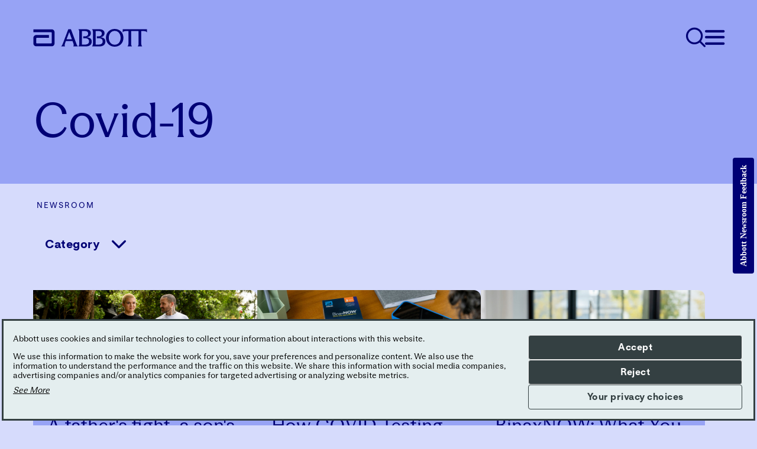

--- FILE ---
content_type: text/html;charset=utf-8
request_url: https://www.abbott.com/en-us/corpnewsroom/tag/covid-19
body_size: 33579
content:

<!DOCTYPE HTML>
<html lang="en-US">
    <head>
    <meta charset="UTF-8"/>
    <title>COVID-19 | Newsroom | Abbott U.S.</title>
    
	<meta name="title" content="COVID-19 | Newsroom | Abbott U.S."/>
    <meta name="description" content="Testing, nutrition, partnerships and more as Abbott does everything we can to help the world slow the spread of the global coronavirus pandemic."/>
    <meta name="template" content="abbott-core-generic-page-template"/>
    <meta name="viewport" content="width=device-width, initial-scale=1"/>
    
	
    
    
    
    
   
    <script defer="defer" type="text/javascript" src="/.rum/@adobe/helix-rum-js@%5E2/dist/rum-standalone.js"></script>
<link rel="icon" sizes="192x192" href="/etc.clientlibs/abbott-core/clientlibs/favicons/clientlib-favicon-abbottcore/resources/icon-192x192.png"/>
    <link rel="apple-touch-icon" sizes="180x180" href="/etc.clientlibs/abbott-core/clientlibs/favicons/clientlib-favicon-abbottcore/resources/apple-touch-icon-180x180.png"/>
    <link rel="apple-touch-icon" sizes="167x167" href="/etc.clientlibs/abbott-core/clientlibs/favicons/clientlib-favicon-abbottcore/resources/apple-touch-icon-167x167.png"/>
    <link rel="apple-touch-icon" sizes="152x152" href="/etc.clientlibs/abbott-core/clientlibs/favicons/clientlib-favicon-abbottcore/resources/apple-touch-icon-152x152.png"/>
    <link rel="apple-touch-icon" sizes="120x120" href="/etc.clientlibs/abbott-core/clientlibs/favicons/clientlib-favicon-abbottcore/resources/apple-touch-icon-120x120.png"/>
    <meta name="msapplication-square310x310logo" content="/etc.clientlibs/abbott-core/clientlibs/favicons/clientlib-favicon-abbottcore/resources/icon-310x310.png"/>
    <meta name="msapplication-wide310x150logo" content="/etc.clientlibs/abbott-core/clientlibs/favicons/clientlib-favicon-abbottcore/resources/icon-310x150.png"/>
    <meta name="msapplication-square150x150logo" content="/etc.clientlibs/abbott-core/clientlibs/favicons/clientlib-favicon-abbottcore/resources/icon-150x150.png"/>
    <meta name="msapplication-square70x70logo" content="/etc.clientlibs/abbott-core/clientlibs/favicons/clientlib-favicon-abbottcore/resources/icon-70x70.png"/>

    
<meta property="og:url" content="https://www.abbott.com/en-us/corpnewsroom/tag/covid-19"/>
<meta property="og:type" content="website"/>
<meta property="og:title" content="COVID-19 | Newsroom | Abbott U.S."/>
<meta property="og:description" content="Testing, nutrition, partnerships and more as Abbott does everything we can to help the world slow the spread of the global coronavirus pandemic."/>

<meta property="og:image" content="https://www.abbott.com/content/dam/corp/abbottglobal/test-hub/Abbott-Logo.png"/>

<link rel="canonical" href="https://www.abbott.com/en-us/corpnewsroom/tag/covid-19"/>
<link rel="preconnect" href="https://fonts.services.abbott"/>
	
    
	
    


    
        <script src="https://consent.trustarc.com/v2/autoblockasset/core.min.js?cmId=vitbuk"></script>
    
    
        <script src="https://consent.trustarc.com/v2/autoblock?cmId=vitbuk"></script>
    
    
        <script type="text/javascript" async="async" src="https://consent.trustarc.com/v2/notice/vitbuk"></script>
    


    
    <link rel="stylesheet" href="/etc.clientlibs/abbott-core/clientlibs/clientlib-tabs-container.lc-d41d8cd98f00b204e9800998ecf8427e-lc.min.css" type="text/css">
<link rel="stylesheet" href="/etc.clientlibs/abbott-core/clientlibs/clientlib-base.lc-3c3f5dd55b9ba40f3a512eeabe9e111c-lc.min.css" type="text/css">


	
    

    
    

    
    




    
        <input type="hidden" id="onetrust-url" name="onetrust-url" value="https://privacyportal-eu-cdn.onetrust.com"/>
        <script src="https://privacyportal-eu-cdn.onetrust.com/privacy-notice-scripts/otnotice-1.0.min.js" type="text/javascript" charset="UTF-8" id="otprivacy-notice-script">
            settings = "[base64]"
        </script>
    




<script type="text/javascript" async>
;window.NREUM||(NREUM={});NREUM.init={distributed_tracing:{enabled:true},privacy:{cookies_enabled:false},ajax:{deny_list:["bam.nr-data.net"]}};
window.NREUM||(NREUM={}),__nr_require=function(t,e,n){function r(n){if(!e[n]){var o=e[n]={exports:{}};t[n][0].call(o.exports,function(e){var o=t[n][1][e];return r(o||e)},o,o.exports)}return e[n].exports}if("function"==typeof __nr_require)return __nr_require;for(var o=0;o<n.length;o++)r(n[o]);return r}({1:[function(t,e,n){function r(t){try{s.console&&console.log(t)}catch(e){}}var o,i=t("ee"),a=t(32),s={};try{o=localStorage.getItem("__nr_flags").split(","),console&&"function"==typeof console.log&&(s.console=!0,o.indexOf("dev")!==-1&&(s.dev=!0),o.indexOf("nr_dev")!==-1&&(s.nrDev=!0))}catch(c){}s.nrDev&&i.on("internal-error",function(t){r(t.stack)}),s.dev&&i.on("fn-err",function(t,e,n){r(n.stack)}),s.dev&&(r("NR AGENT IN DEVELOPMENT MODE"),r("flags: "+a(s,function(t,e){return t}).join(", ")))},{}],2:[function(t,e,n){function r(t,e,n,r,s){try{l?l-=1:o(s||new UncaughtException(t,e,n),!0)}catch(f){try{i("ierr",[f,c.now(),!0])}catch(d){}}return"function"==typeof u&&u.apply(this,a(arguments))}function UncaughtException(t,e,n){this.message=t||"Uncaught error with no additional information",this.sourceURL=e,this.line=n}function o(t,e){var n=e?null:c.now();i("err",[t,n])}var i=t("handle"),a=t(33),s=t("ee"),c=t("loader"),f=t("gos"),u=window.onerror,d=!1,p="nr@seenError";if(!c.disabled){var l=0;c.features.err=!0,t(1),window.onerror=r;try{throw new Error}catch(h){"stack"in h&&(t(14),t(13),"addEventListener"in window&&t(7),c.xhrWrappable&&t(15),d=!0)}s.on("fn-start",function(t,e,n){d&&(l+=1)}),s.on("fn-err",function(t,e,n){d&&!n[p]&&(f(n,p,function(){return!0}),this.thrown=!0,o(n))}),s.on("fn-end",function(){d&&!this.thrown&&l>0&&(l-=1)}),s.on("internal-error",function(t){i("ierr",[t,c.now(),!0])})}},{}],3:[function(t,e,n){var r=t("loader");r.disabled||(r.features.ins=!0)},{}],4:[function(t,e,n){function r(){U++,L=g.hash,this[u]=y.now()}function o(){U--,g.hash!==L&&i(0,!0);var t=y.now();this[h]=~~this[h]+t-this[u],this[d]=t}function i(t,e){E.emit("newURL",[""+g,e])}function a(t,e){t.on(e,function(){this[e]=y.now()})}var s="-start",c="-end",f="-body",u="fn"+s,d="fn"+c,p="cb"+s,l="cb"+c,h="jsTime",m="fetch",v="addEventListener",w=window,g=w.location,y=t("loader");if(w[v]&&y.xhrWrappable&&!y.disabled){var x=t(11),b=t(12),E=t(9),R=t(7),O=t(14),T=t(8),P=t(15),S=t(10),M=t("ee"),N=M.get("tracer"),C=t(23);t(17),y.features.spa=!0;var L,U=0;M.on(u,r),b.on(p,r),S.on(p,r),M.on(d,o),b.on(l,o),S.on(l,o),M.buffer([u,d,"xhr-resolved"]),R.buffer([u]),O.buffer(["setTimeout"+c,"clearTimeout"+s,u]),P.buffer([u,"new-xhr","send-xhr"+s]),T.buffer([m+s,m+"-done",m+f+s,m+f+c]),E.buffer(["newURL"]),x.buffer([u]),b.buffer(["propagate",p,l,"executor-err","resolve"+s]),N.buffer([u,"no-"+u]),S.buffer(["new-jsonp","cb-start","jsonp-error","jsonp-end"]),a(T,m+s),a(T,m+"-done"),a(S,"new-jsonp"),a(S,"jsonp-end"),a(S,"cb-start"),E.on("pushState-end",i),E.on("replaceState-end",i),w[v]("hashchange",i,C(!0)),w[v]("load",i,C(!0)),w[v]("popstate",function(){i(0,U>1)},C(!0))}},{}],5:[function(t,e,n){function r(){var t=new PerformanceObserver(function(t,e){var n=t.getEntries();s(v,[n])});try{t.observe({entryTypes:["resource"]})}catch(e){}}function o(t){if(s(v,[window.performance.getEntriesByType(w)]),window.performance["c"+p])try{window.performance[h](m,o,!1)}catch(t){}else try{window.performance[h]("webkit"+m,o,!1)}catch(t){}}function i(t){}if(window.performance&&window.performance.timing&&window.performance.getEntriesByType){var a=t("ee"),s=t("handle"),c=t(14),f=t(13),u=t(6),d=t(23),p="learResourceTimings",l="addEventListener",h="removeEventListener",m="resourcetimingbufferfull",v="bstResource",w="resource",g="-start",y="-end",x="fn"+g,b="fn"+y,E="bstTimer",R="pushState",O=t("loader");if(!O.disabled){O.features.stn=!0,t(9),"addEventListener"in window&&t(7);var T=NREUM.o.EV;a.on(x,function(t,e){var n=t[0];n instanceof T&&(this.bstStart=O.now())}),a.on(b,function(t,e){var n=t[0];n instanceof T&&s("bst",[n,e,this.bstStart,O.now()])}),c.on(x,function(t,e,n){this.bstStart=O.now(),this.bstType=n}),c.on(b,function(t,e){s(E,[e,this.bstStart,O.now(),this.bstType])}),f.on(x,function(){this.bstStart=O.now()}),f.on(b,function(t,e){s(E,[e,this.bstStart,O.now(),"requestAnimationFrame"])}),a.on(R+g,function(t){this.time=O.now(),this.startPath=location.pathname+location.hash}),a.on(R+y,function(t){s("bstHist",[location.pathname+location.hash,this.startPath,this.time])}),u()?(s(v,[window.performance.getEntriesByType("resource")]),r()):l in window.performance&&(window.performance["c"+p]?window.performance[l](m,o,d(!1)):window.performance[l]("webkit"+m,o,d(!1))),document[l]("scroll",i,d(!1)),document[l]("keypress",i,d(!1)),document[l]("click",i,d(!1))}}},{}],6:[function(t,e,n){e.exports=function(){return"PerformanceObserver"in window&&"function"==typeof window.PerformanceObserver}},{}],7:[function(t,e,n){function r(t){for(var e=t;e&&!e.hasOwnProperty(u);)e=Object.getPrototypeOf(e);e&&o(e)}function o(t){s.inPlace(t,[u,d],"-",i)}function i(t,e){return t[1]}var a=t("ee").get("events"),s=t("wrap-function")(a,!0),c=t("gos"),f=XMLHttpRequest,u="addEventListener",d="removeEventListener";e.exports=a,"getPrototypeOf"in Object?(r(document),r(window),r(f.prototype)):f.prototype.hasOwnProperty(u)&&(o(window),o(f.prototype)),a.on(u+"-start",function(t,e){var n=t[1];if(null!==n&&("function"==typeof n||"object"==typeof n)){var r=c(n,"nr@wrapped",function(){function t(){if("function"==typeof n.handleEvent)return n.handleEvent.apply(n,arguments)}var e={object:t,"function":n}[typeof n];return e?s(e,"fn-",null,e.name||"anonymous"):n});this.wrapped=t[1]=r}}),a.on(d+"-start",function(t){t[1]=this.wrapped||t[1]})},{}],8:[function(t,e,n){function r(t,e,n){var r=t[e];"function"==typeof r&&(t[e]=function(){var t=i(arguments),e={};o.emit(n+"before-start",[t],e);var a;e[m]&&e[m].dt&&(a=e[m].dt);var s=r.apply(this,t);return o.emit(n+"start",[t,a],s),s.then(function(t){return o.emit(n+"end",[null,t],s),t},function(t){throw o.emit(n+"end",[t],s),t})})}var o=t("ee").get("fetch"),i=t(33),a=t(32);e.exports=o;var s=window,c="fetch-",f=c+"body-",u=["arrayBuffer","blob","json","text","formData"],d=s.Request,p=s.Response,l=s.fetch,h="prototype",m="nr@context";d&&p&&l&&(a(u,function(t,e){r(d[h],e,f),r(p[h],e,f)}),r(s,"fetch",c),o.on(c+"end",function(t,e){var n=this;if(e){var r=e.headers.get("content-length");null!==r&&(n.rxSize=r),o.emit(c+"done",[null,e],n)}else o.emit(c+"done",[t],n)}))},{}],9:[function(t,e,n){var r=t("ee").get("history"),o=t("wrap-function")(r);e.exports=r;var i=window.history&&window.history.constructor&&window.history.constructor.prototype,a=window.history;i&&i.pushState&&i.replaceState&&(a=i),o.inPlace(a,["pushState","replaceState"],"-")},{}],10:[function(t,e,n){function r(t){function e(){f.emit("jsonp-end",[],l),t.removeEventListener("load",e,c(!1)),t.removeEventListener("error",n,c(!1))}function n(){f.emit("jsonp-error",[],l),f.emit("jsonp-end",[],l),t.removeEventListener("load",e,c(!1)),t.removeEventListener("error",n,c(!1))}var r=t&&"string"==typeof t.nodeName&&"script"===t.nodeName.toLowerCase();if(r){var o="function"==typeof t.addEventListener;if(o){var a=i(t.src);if(a){var d=s(a),p="function"==typeof d.parent[d.key];if(p){var l={};u.inPlace(d.parent,[d.key],"cb-",l),t.addEventListener("load",e,c(!1)),t.addEventListener("error",n,c(!1)),f.emit("new-jsonp",[t.src],l)}}}}}function o(){return"addEventListener"in window}function i(t){var e=t.match(d);return e?e[1]:null}function a(t,e){var n=t.match(l),r=n[1],o=n[3];return o?a(o,e[r]):e[r]}function s(t){var e=t.match(p);return e&&e.length>=3?{key:e[2],parent:a(e[1],window)}:{key:t,parent:window}}var c=t(23),f=t("ee").get("jsonp"),u=t("wrap-function")(f);if(e.exports=f,o()){var d=/[?&](?:callback|cb)=([^&#]+)/,p=/(.*)\.([^.]+)/,l=/^(\w+)(\.|$)(.*)$/,h=["appendChild","insertBefore","replaceChild"];Node&&Node.prototype&&Node.prototype.appendChild?u.inPlace(Node.prototype,h,"dom-"):(u.inPlace(HTMLElement.prototype,h,"dom-"),u.inPlace(HTMLHeadElement.prototype,h,"dom-"),u.inPlace(HTMLBodyElement.prototype,h,"dom-")),f.on("dom-start",function(t){r(t[0])})}},{}],11:[function(t,e,n){var r=t("ee").get("mutation"),o=t("wrap-function")(r),i=NREUM.o.MO;e.exports=r,i&&(window.MutationObserver=function(t){return this instanceof i?new i(o(t,"fn-")):i.apply(this,arguments)},MutationObserver.prototype=i.prototype)},{}],12:[function(t,e,n){function r(t){var e=i.context(),n=s(t,"executor-",e,null,!1),r=new f(n);return i.context(r).getCtx=function(){return e},r}var o=t("wrap-function"),i=t("ee").get("promise"),a=t("ee").getOrSetContext,s=o(i),c=t(32),f=NREUM.o.PR;e.exports=i,f&&(window.Promise=r,["all","race"].forEach(function(t){var e=f[t];f[t]=function(n){function r(t){return function(){i.emit("propagate",[null,!o],a,!1,!1),o=o||!t}}var o=!1;c(n,function(e,n){Promise.resolve(n).then(r("all"===t),r(!1))});var a=e.apply(f,arguments),s=f.resolve(a);return s}}),["resolve","reject"].forEach(function(t){var e=f[t];f[t]=function(t){var n=e.apply(f,arguments);return t!==n&&i.emit("propagate",[t,!0],n,!1,!1),n}}),f.prototype["catch"]=function(t){return this.then(null,t)},f.prototype=Object.create(f.prototype,{constructor:{value:r}}),c(Object.getOwnPropertyNames(f),function(t,e){try{r[e]=f[e]}catch(n){}}),o.wrapInPlace(f.prototype,"then",function(t){return function(){var e=this,n=o.argsToArray.apply(this,arguments),r=a(e);r.promise=e,n[0]=s(n[0],"cb-",r,null,!1),n[1]=s(n[1],"cb-",r,null,!1);var c=t.apply(this,n);return r.nextPromise=c,i.emit("propagate",[e,!0],c,!1,!1),c}}),i.on("executor-start",function(t){t[0]=s(t[0],"resolve-",this,null,!1),t[1]=s(t[1],"resolve-",this,null,!1)}),i.on("executor-err",function(t,e,n){t[1](n)}),i.on("cb-end",function(t,e,n){i.emit("propagate",[n,!0],this.nextPromise,!1,!1)}),i.on("propagate",function(t,e,n){this.getCtx&&!e||(this.getCtx=function(){if(t instanceof Promise)var e=i.context(t);return e&&e.getCtx?e.getCtx():this})}),r.toString=function(){return""+f})},{}],13:[function(t,e,n){var r=t("ee").get("raf"),o=t("wrap-function")(r),i="equestAnimationFrame";e.exports=r,o.inPlace(window,["r"+i,"mozR"+i,"webkitR"+i,"msR"+i],"raf-"),r.on("raf-start",function(t){t[0]=o(t[0],"fn-")})},{}],14:[function(t,e,n){function r(t,e,n){t[0]=a(t[0],"fn-",null,n)}function o(t,e,n){this.method=n,this.timerDuration=isNaN(t[1])?0:+t[1],t[0]=a(t[0],"fn-",this,n)}var i=t("ee").get("timer"),a=t("wrap-function")(i),s="setTimeout",c="setInterval",f="clearTimeout",u="-start",d="-";e.exports=i,a.inPlace(window,[s,"setImmediate"],s+d),a.inPlace(window,[c],c+d),a.inPlace(window,[f,"clearImmediate"],f+d),i.on(c+u,r),i.on(s+u,o)},{}],15:[function(t,e,n){function r(t,e){d.inPlace(e,["onreadystatechange"],"fn-",s)}function o(){var t=this,e=u.context(t);t.readyState>3&&!e.resolved&&(e.resolved=!0,u.emit("xhr-resolved",[],t)),d.inPlace(t,y,"fn-",s)}function i(t){x.push(t),m&&(E?E.then(a):w?w(a):(R=-R,O.data=R))}function a(){for(var t=0;t<x.length;t++)r([],x[t]);x.length&&(x=[])}function s(t,e){return e}function c(t,e){for(var n in t)e[n]=t[n];return e}t(7);var f=t("ee"),u=f.get("xhr"),d=t("wrap-function")(u),p=t(23),l=NREUM.o,h=l.XHR,m=l.MO,v=l.PR,w=l.SI,g="readystatechange",y=["onload","onerror","onabort","onloadstart","onloadend","onprogress","ontimeout"],x=[];e.exports=u;var b=window.XMLHttpRequest=function(t){var e=new h(t);try{u.emit("new-xhr",[e],e),e.addEventListener(g,o,p(!1))}catch(n){try{u.emit("internal-error",[n])}catch(r){}}return e};if(c(h,b),b.prototype=h.prototype,d.inPlace(b.prototype,["open","send"],"-xhr-",s),u.on("send-xhr-start",function(t,e){r(t,e),i(e)}),u.on("open-xhr-start",r),m){var E=v&&v.resolve();if(!w&&!v){var R=1,O=document.createTextNode(R);new m(a).observe(O,{characterData:!0})}}else f.on("fn-end",function(t){t[0]&&t[0].type===g||a()})},{}],16:[function(t,e,n){function r(t){if(!s(t))return null;var e=window.NREUM;if(!e.loader_config)return null;var n=(e.loader_config.accountID||"").toString()||null,r=(e.loader_config.agentID||"").toString()||null,f=(e.loader_config.trustKey||"").toString()||null;if(!n||!r)return null;var h=l.generateSpanId(),m=l.generateTraceId(),v=Date.now(),w={spanId:h,traceId:m,timestamp:v};return(t.sameOrigin||c(t)&&p())&&(w.traceContextParentHeader=o(h,m),w.traceContextStateHeader=i(h,v,n,r,f)),(t.sameOrigin&&!u()||!t.sameOrigin&&c(t)&&d())&&(w.newrelicHeader=a(h,m,v,n,r,f)),w}function o(t,e){return"00-"+e+"-"+t+"-01"}function i(t,e,n,r,o){var i=0,a="",s=1,c="",f="";return o+"@nr="+i+"-"+s+"-"+n+"-"+r+"-"+t+"-"+a+"-"+c+"-"+f+"-"+e}function a(t,e,n,r,o,i){var a="btoa"in window&&"function"==typeof window.btoa;if(!a)return null;var s={v:[0,1],d:{ty:"Browser",ac:r,ap:o,id:t,tr:e,ti:n}};return i&&r!==i&&(s.d.tk=i),btoa(JSON.stringify(s))}function s(t){return f()&&c(t)}function c(t){var e=!1,n={};if("init"in NREUM&&"distributed_tracing"in NREUM.init&&(n=NREUM.init.distributed_tracing),t.sameOrigin)e=!0;else if(n.allowed_origins instanceof Array)for(var r=0;r<n.allowed_origins.length;r++){var o=h(n.allowed_origins[r]);if(t.hostname===o.hostname&&t.protocol===o.protocol&&t.port===o.port){e=!0;break}}return e}function f(){return"init"in NREUM&&"distributed_tracing"in NREUM.init&&!!NREUM.init.distributed_tracing.enabled}function u(){return"init"in NREUM&&"distributed_tracing"in NREUM.init&&!!NREUM.init.distributed_tracing.exclude_newrelic_header}function d(){return"init"in NREUM&&"distributed_tracing"in NREUM.init&&NREUM.init.distributed_tracing.cors_use_newrelic_header!==!1}function p(){return"init"in NREUM&&"distributed_tracing"in NREUM.init&&!!NREUM.init.distributed_tracing.cors_use_tracecontext_headers}var l=t(29),h=t(18);e.exports={generateTracePayload:r,shouldGenerateTrace:s}},{}],17:[function(t,e,n){function r(t){var e=this.params,n=this.metrics;if(!this.ended){this.ended=!0;for(var r=0;r<p;r++)t.removeEventListener(d[r],this.listener,!1);e.aborted||(n.duration=a.now()-this.startTime,this.loadCaptureCalled||4!==t.readyState?null==e.status&&(e.status=0):i(this,t),n.cbTime=this.cbTime,s("xhr",[e,n,this.startTime,this.endTime,"xhr"],this))}}function o(t,e){var n=c(e),r=t.params;r.hostname=n.hostname,r.port=n.port,r.protocol=n.protocol,r.host=n.hostname+":"+n.port,r.pathname=n.pathname,t.parsedOrigin=n,t.sameOrigin=n.sameOrigin}function i(t,e){t.params.status=e.status;var n=v(e,t.lastSize);if(n&&(t.metrics.rxSize=n),t.sameOrigin){var r=e.getResponseHeader("X-NewRelic-App-Data");r&&(t.params.cat=r.split(", ").pop())}t.loadCaptureCalled=!0}var a=t("loader");if(a.xhrWrappable&&!a.disabled){var s=t("handle"),c=t(18),f=t(16).generateTracePayload,u=t("ee"),d=["load","error","abort","timeout"],p=d.length,l=t("id"),h=t(24),m=t(22),v=t(19),w=t(23),g=NREUM.o.REQ,y=window.XMLHttpRequest;a.features.xhr=!0,t(15),t(8),u.on("new-xhr",function(t){var e=this;e.totalCbs=0,e.called=0,e.cbTime=0,e.end=r,e.ended=!1,e.xhrGuids={},e.lastSize=null,e.loadCaptureCalled=!1,e.params=this.params||{},e.metrics=this.metrics||{},t.addEventListener("load",function(n){i(e,t)},w(!1)),h&&(h>34||h<10)||t.addEventListener("progress",function(t){e.lastSize=t.loaded},w(!1))}),u.on("open-xhr-start",function(t){this.params={method:t[0]},o(this,t[1]),this.metrics={}}),u.on("open-xhr-end",function(t,e){"loader_config"in NREUM&&"xpid"in NREUM.loader_config&&this.sameOrigin&&e.setRequestHeader("X-NewRelic-ID",NREUM.loader_config.xpid);var n=f(this.parsedOrigin);if(n){var r=!1;n.newrelicHeader&&(e.setRequestHeader("newrelic",n.newrelicHeader),r=!0),n.traceContextParentHeader&&(e.setRequestHeader("traceparent",n.traceContextParentHeader),n.traceContextStateHeader&&e.setRequestHeader("tracestate",n.traceContextStateHeader),r=!0),r&&(this.dt=n)}}),u.on("send-xhr-start",function(t,e){var n=this.metrics,r=t[0],o=this;if(n&&r){var i=m(r);i&&(n.txSize=i)}this.startTime=a.now(),this.listener=function(t){try{"abort"!==t.type||o.loadCaptureCalled||(o.params.aborted=!0),("load"!==t.type||o.called===o.totalCbs&&(o.onloadCalled||"function"!=typeof e.onload))&&o.end(e)}catch(n){try{u.emit("internal-error",[n])}catch(r){}}};for(var s=0;s<p;s++)e.addEventListener(d[s],this.listener,w(!1))}),u.on("xhr-cb-time",function(t,e,n){this.cbTime+=t,e?this.onloadCalled=!0:this.called+=1,this.called!==this.totalCbs||!this.onloadCalled&&"function"==typeof n.onload||this.end(n)}),u.on("xhr-load-added",function(t,e){var n=""+l(t)+!!e;this.xhrGuids&&!this.xhrGuids[n]&&(this.xhrGuids[n]=!0,this.totalCbs+=1)}),u.on("xhr-load-removed",function(t,e){var n=""+l(t)+!!e;this.xhrGuids&&this.xhrGuids[n]&&(delete this.xhrGuids[n],this.totalCbs-=1)}),u.on("xhr-resolved",function(){this.endTime=a.now()}),u.on("addEventListener-end",function(t,e){e instanceof y&&"load"===t[0]&&u.emit("xhr-load-added",[t[1],t[2]],e)}),u.on("removeEventListener-end",function(t,e){e instanceof y&&"load"===t[0]&&u.emit("xhr-load-removed",[t[1],t[2]],e)}),u.on("fn-start",function(t,e,n){e instanceof y&&("onload"===n&&(this.onload=!0),("load"===(t[0]&&t[0].type)||this.onload)&&(this.xhrCbStart=a.now()))}),u.on("fn-end",function(t,e){this.xhrCbStart&&u.emit("xhr-cb-time",[a.now()-this.xhrCbStart,this.onload,e],e)}),u.on("fetch-before-start",function(t){function e(t,e){var n=!1;return e.newrelicHeader&&(t.set("newrelic",e.newrelicHeader),n=!0),e.traceContextParentHeader&&(t.set("traceparent",e.traceContextParentHeader),e.traceContextStateHeader&&t.set("tracestate",e.traceContextStateHeader),n=!0),n}var n,r=t[1]||{};"string"==typeof t[0]?n=t[0]:t[0]&&t[0].url?n=t[0].url:window.URL&&t[0]&&t[0]instanceof URL&&(n=t[0].href),n&&(this.parsedOrigin=c(n),this.sameOrigin=this.parsedOrigin.sameOrigin);var o=f(this.parsedOrigin);if(o&&(o.newrelicHeader||o.traceContextParentHeader))if("string"==typeof t[0]||window.URL&&t[0]&&t[0]instanceof URL){var i={};for(var a in r)i[a]=r[a];i.headers=new Headers(r.headers||{}),e(i.headers,o)&&(this.dt=o),t.length>1?t[1]=i:t.push(i)}else t[0]&&t[0].headers&&e(t[0].headers,o)&&(this.dt=o)}),u.on("fetch-start",function(t,e){this.params={},this.metrics={},this.startTime=a.now(),this.dt=e,t.length>=1&&(this.target=t[0]),t.length>=2&&(this.opts=t[1]);var n,r=this.opts||{},i=this.target;"string"==typeof i?n=i:"object"==typeof i&&i instanceof g?n=i.url:window.URL&&"object"==typeof i&&i instanceof URL&&(n=i.href),o(this,n);var s=(""+(i&&i instanceof g&&i.method||r.method||"GET")).toUpperCase();this.params.method=s,this.txSize=m(r.body)||0}),u.on("fetch-done",function(t,e){this.endTime=a.now(),this.params||(this.params={}),this.params.status=e?e.status:0;var n;"string"==typeof this.rxSize&&this.rxSize.length>0&&(n=+this.rxSize);var r={txSize:this.txSize,rxSize:n,duration:a.now()-this.startTime};s("xhr",[this.params,r,this.startTime,this.endTime,"fetch"],this)})}},{}],18:[function(t,e,n){var r={};e.exports=function(t){if(t in r)return r[t];var e=document.createElement("a"),n=window.location,o={};e.href=t,o.port=e.port;var i=e.href.split("://");!o.port&&i[1]&&(o.port=i[1].split("/")[0].split("@").pop().split(":")[1]),o.port&&"0"!==o.port||(o.port="https"===i[0]?"443":"80"),o.hostname=e.hostname||n.hostname,o.pathname=e.pathname,o.protocol=i[0],"/"!==o.pathname.charAt(0)&&(o.pathname="/"+o.pathname);var a=!e.protocol||":"===e.protocol||e.protocol===n.protocol,s=e.hostname===document.domain&&e.port===n.port;return o.sameOrigin=a&&(!e.hostname||s),"/"===o.pathname&&(r[t]=o),o}},{}],19:[function(t,e,n){function r(t,e){var n=t.responseType;return"json"===n&&null!==e?e:"arraybuffer"===n||"blob"===n||"json"===n?o(t.response):"text"===n||""===n||void 0===n?o(t.responseText):void 0}var o=t(22);e.exports=r},{}],20:[function(t,e,n){function r(){}function o(t,e,n,r){return function(){return u.recordSupportability("API/"+e+"/called"),i(t+e,[f.now()].concat(s(arguments)),n?null:this,r),n?void 0:this}}var i=t("handle"),a=t(32),s=t(33),c=t("ee").get("tracer"),f=t("loader"),u=t(25),d=NREUM;"undefined"==typeof window.newrelic&&(newrelic=d);var p=["setPageViewName","setCustomAttribute","setErrorHandler","finished","addToTrace","inlineHit","addRelease"],l="api-",h=l+"ixn-";a(p,function(t,e){d[e]=o(l,e,!0,"api")}),d.addPageAction=o(l,"addPageAction",!0),d.setCurrentRouteName=o(l,"routeName",!0),e.exports=newrelic,d.interaction=function(){return(new r).get()};var m=r.prototype={createTracer:function(t,e){var n={},r=this,o="function"==typeof e;return i(h+"tracer",[f.now(),t,n],r),function(){if(c.emit((o?"":"no-")+"fn-start",[f.now(),r,o],n),o)try{return e.apply(this,arguments)}catch(t){throw c.emit("fn-err",[arguments,this,t],n),t}finally{c.emit("fn-end",[f.now()],n)}}}};a("actionText,setName,setAttribute,save,ignore,onEnd,getContext,end,get".split(","),function(t,e){m[e]=o(h,e)}),newrelic.noticeError=function(t,e){"string"==typeof t&&(t=new Error(t)),u.recordSupportability("API/noticeError/called"),i("err",[t,f.now(),!1,e])}},{}],21:[function(t,e,n){function r(t){if(NREUM.init){for(var e=NREUM.init,n=t.split("."),r=0;r<n.length-1;r++)if(e=e[n[r]],"object"!=typeof e)return;return e=e[n[n.length-1]]}}e.exports={getConfiguration:r}},{}],22:[function(t,e,n){e.exports=function(t){if("string"==typeof t&&t.length)return t.length;if("object"==typeof t){if("undefined"!=typeof ArrayBuffer&&t instanceof ArrayBuffer&&t.byteLength)return t.byteLength;if("undefined"!=typeof Blob&&t instanceof Blob&&t.size)return t.size;if(!("undefined"!=typeof FormData&&t instanceof FormData))try{return JSON.stringify(t).length}catch(e){return}}}},{}],23:[function(t,e,n){var r=!1;try{var o=Object.defineProperty({},"passive",{get:function(){r=!0}});window.addEventListener("testPassive",null,o),window.removeEventListener("testPassive",null,o)}catch(i){}e.exports=function(t){return r?{passive:!0,capture:!!t}:!!t}},{}],24:[function(t,e,n){var r=0,o=navigator.userAgent.match(/Firefox[\/\s](\d+\.\d+)/);o&&(r=+o[1]),e.exports=r},{}],25:[function(t,e,n){function r(t,e){var n=[a,t,{name:t},e];return i("storeMetric",n,null,"api"),n}function o(t,e){var n=[s,t,{name:t},e];return i("storeEventMetrics",n,null,"api"),n}var i=t("handle"),a="sm",s="cm";e.exports={constants:{SUPPORTABILITY_METRIC:a,CUSTOM_METRIC:s},recordSupportability:r,recordCustom:o}},{}],26:[function(t,e,n){function r(){return s.exists&&performance.now?Math.round(performance.now()):(i=Math.max((new Date).getTime(),i))-a}function o(){return i}var i=(new Date).getTime(),a=i,s=t(34);e.exports=r,e.exports.offset=a,e.exports.getLastTimestamp=o},{}],27:[function(t,e,n){function r(t){return!(!t||!t.protocol||"file:"===t.protocol)}e.exports=r},{}],28:[function(t,e,n){function r(t,e){var n=t.getEntries();n.forEach(function(t){"first-paint"===t.name?p("timing",["fp",Math.floor(t.startTime)]):"first-contentful-paint"===t.name&&p("timing",["fcp",Math.floor(t.startTime)])})}function o(t,e){var n=t.getEntries();if(n.length>0){var r=n[n.length-1];if(c&&c<r.startTime)return;p("lcp",[r])}}function i(t){t.getEntries().forEach(function(t){t.hadRecentInput||p("cls",[t])})}function a(t){if(t instanceof v&&!g){var e=Math.round(t.timeStamp),n={type:t.type};e<=l.now()?n.fid=l.now()-e:e>l.offset&&e<=Date.now()?(e-=l.offset,n.fid=l.now()-e):e=l.now(),g=!0,p("timing",["fi",e,n])}}function s(t){"hidden"===t&&(c=l.now(),p("pageHide",[c]))}if(!("init"in NREUM&&"page_view_timing"in NREUM.init&&"enabled"in NREUM.init.page_view_timing&&NREUM.init.page_view_timing.enabled===!1)){var c,f,u,d,p=t("handle"),l=t("loader"),h=t(31),m=t(23),v=NREUM.o.EV;if("PerformanceObserver"in window&&"function"==typeof window.PerformanceObserver){f=new PerformanceObserver(r);try{f.observe({entryTypes:["paint"]})}catch(w){}u=new PerformanceObserver(o);try{u.observe({entryTypes:["largest-contentful-paint"]})}catch(w){}d=new PerformanceObserver(i);try{d.observe({type:"layout-shift",buffered:!0})}catch(w){}}if("addEventListener"in document){var g=!1,y=["click","keydown","mousedown","pointerdown","touchstart"];y.forEach(function(t){document.addEventListener(t,a,m(!1))})}h(s)}},{}],29:[function(t,e,n){function r(){function t(){return e?15&e[n++]:16*Math.random()|0}var e=null,n=0,r=window.crypto||window.msCrypto;r&&r.getRandomValues&&(e=r.getRandomValues(new Uint8Array(31)));for(var o,i="xxxxxxxx-xxxx-4xxx-yxxx-xxxxxxxxxxxx",a="",s=0;s<i.length;s++)o=i[s],"x"===o?a+=t().toString(16):"y"===o?(o=3&t()|8,a+=o.toString(16)):a+=o;return a}function o(){return a(16)}function i(){return a(32)}function a(t){function e(){return n?15&n[r++]:16*Math.random()|0}var n=null,r=0,o=window.crypto||window.msCrypto;o&&o.getRandomValues&&Uint8Array&&(n=o.getRandomValues(new Uint8Array(31)));for(var i=[],a=0;a<t;a++)i.push(e().toString(16));return i.join("")}e.exports={generateUuid:r,generateSpanId:o,generateTraceId:i}},{}],30:[function(t,e,n){function r(t,e){if(!o)return!1;if(t!==o)return!1;if(!e)return!0;if(!i)return!1;for(var n=i.split("."),r=e.split("."),a=0;a<r.length;a++)if(r[a]!==n[a])return!1;return!0}var o=null,i=null,a=/Version\/(\S+)\s+Safari/;if(navigator.userAgent){var s=navigator.userAgent,c=s.match(a);c&&s.indexOf("Chrome")===-1&&s.indexOf("Chromium")===-1&&(o="Safari",i=c[1])}e.exports={agent:o,version:i,match:r}},{}],31:[function(t,e,n){function r(t){function e(){t(s&&document[s]?document[s]:document[i]?"hidden":"visible")}"addEventListener"in document&&a&&document.addEventListener(a,e,o(!1))}var o=t(23);e.exports=r;var i,a,s;"undefined"!=typeof document.hidden?(i="hidden",a="visibilitychange",s="visibilityState"):"undefined"!=typeof document.msHidden?(i="msHidden",a="msvisibilitychange"):"undefined"!=typeof document.webkitHidden&&(i="webkitHidden",a="webkitvisibilitychange",s="webkitVisibilityState")},{}],32:[function(t,e,n){function r(t,e){var n=[],r="",i=0;for(r in t)o.call(t,r)&&(n[i]=e(r,t[r]),i+=1);return n}var o=Object.prototype.hasOwnProperty;e.exports=r},{}],33:[function(t,e,n){function r(t,e,n){e||(e=0),"undefined"==typeof n&&(n=t?t.length:0);for(var r=-1,o=n-e||0,i=Array(o<0?0:o);++r<o;)i[r]=t[e+r];return i}e.exports=r},{}],34:[function(t,e,n){e.exports={exists:"undefined"!=typeof window.performance&&window.performance.timing&&"undefined"!=typeof window.performance.timing.navigationStart}},{}],ee:[function(t,e,n){function r(){}function o(t){function e(t){return t&&t instanceof r?t:t?f(t,c,a):a()}function n(n,r,o,i,a){if(a!==!1&&(a=!0),!l.aborted||i){t&&a&&t(n,r,o);for(var s=e(o),c=m(n),f=c.length,u=0;u<f;u++)c[u].apply(s,r);var p=d[y[n]];return p&&p.push([x,n,r,s]),s}}function i(t,e){g[t]=m(t).concat(e)}function h(t,e){var n=g[t];if(n)for(var r=0;r<n.length;r++)n[r]===e&&n.splice(r,1)}function m(t){return g[t]||[]}function v(t){return p[t]=p[t]||o(n)}function w(t,e){l.aborted||u(t,function(t,n){e=e||"feature",y[n]=e,e in d||(d[e]=[])})}var g={},y={},x={on:i,addEventListener:i,removeEventListener:h,emit:n,get:v,listeners:m,context:e,buffer:w,abort:s,aborted:!1};return x}function i(t){return f(t,c,a)}function a(){return new r}function s(){(d.api||d.feature)&&(l.aborted=!0,d=l.backlog={})}var c="nr@context",f=t("gos"),u=t(32),d={},p={},l=e.exports=o();e.exports.getOrSetContext=i,l.backlog=d},{}],gos:[function(t,e,n){function r(t,e,n){if(o.call(t,e))return t[e];var r=n();if(Object.defineProperty&&Object.keys)try{return Object.defineProperty(t,e,{value:r,writable:!0,enumerable:!1}),r}catch(i){}return t[e]=r,r}var o=Object.prototype.hasOwnProperty;e.exports=r},{}],handle:[function(t,e,n){function r(t,e,n,r){o.buffer([t],r),o.emit(t,e,n)}var o=t("ee").get("handle");e.exports=r,r.ee=o},{}],id:[function(t,e,n){function r(t){var e=typeof t;return!t||"object"!==e&&"function"!==e?-1:t===window?0:a(t,i,function(){return o++})}var o=1,i="nr@id",a=t("gos");e.exports=r},{}],loader:[function(t,e,n){function r(){if(!P++){var t=T.info=NREUM.info,e=v.getElementsByTagName("script")[0];if(setTimeout(f.abort,3e4),!(t&&t.licenseKey&&t.applicationID&&e))return f.abort();c(R,function(e,n){t[e]||(t[e]=n)});var n=a();s("mark",["onload",n+T.offset],null,"api"),s("timing",["load",n]);var r=v.createElement("script");0===t.agent.indexOf("http://")||0===t.agent.indexOf("https://")?r.src=t.agent:r.src=h+"://"+t.agent,e.parentNode.insertBefore(r,e)}}function o(){"complete"===v.readyState&&i()}function i(){s("mark",["domContent",a()+T.offset],null,"api")}var a=t(26),s=t("handle"),c=t(32),f=t("ee"),u=t(30),d=t(27),p=t(21),l=t(23),h=p.getConfiguration("ssl")===!1?"http":"https",m=window,v=m.document,w="addEventListener",g="attachEvent",y=m.XMLHttpRequest,x=y&&y.prototype,b=!d(m.location);NREUM.o={ST:setTimeout,SI:m.setImmediate,CT:clearTimeout,XHR:y,REQ:m.Request,EV:m.Event,PR:m.Promise,MO:m.MutationObserver};var E=""+location,R={beacon:"bam.nr-data.net",errorBeacon:"bam.nr-data.net",agent:"js-agent.newrelic.com/nr-spa-1212.min.js"},O=y&&x&&x[w]&&!/CriOS/.test(navigator.userAgent),T=e.exports={offset:a.getLastTimestamp(),now:a,origin:E,features:{},xhrWrappable:O,userAgent:u,disabled:b};if(!b){t(20),t(28),v[w]?(v[w]("DOMContentLoaded",i,l(!1)),m[w]("load",r,l(!1))):(v[g]("onreadystatechange",o),m[g]("onload",r)),s("mark",["firstbyte",a.getLastTimestamp()],null,"api");var P=0}},{}],"wrap-function":[function(t,e,n){function r(t,e){function n(e,n,r,c,f){function nrWrapper(){var i,a,u,p;try{a=this,i=d(arguments),u="function"==typeof r?r(i,a):r||{}}catch(l){o([l,"",[i,a,c],u],t)}s(n+"start",[i,a,c],u,f);try{return p=e.apply(a,i)}catch(h){throw s(n+"err",[i,a,h],u,f),h}finally{s(n+"end",[i,a,p],u,f)}}return a(e)?e:(n||(n=""),nrWrapper[p]=e,i(e,nrWrapper,t),nrWrapper)}function r(t,e,r,o,i){r||(r="");var s,c,f,u="-"===r.charAt(0);for(f=0;f<e.length;f++)c=e[f],s=t[c],a(s)||(t[c]=n(s,u?c+r:r,o,c,i))}function s(n,r,i,a){if(!h||e){var s=h;h=!0;try{t.emit(n,r,i,e,a)}catch(c){o([c,n,r,i],t)}h=s}}return t||(t=u),n.inPlace=r,n.flag=p,n}function o(t,e){e||(e=u);try{e.emit("internal-error",t)}catch(n){}}function i(t,e,n){if(Object.defineProperty&&Object.keys)try{var r=Object.keys(t);return r.forEach(function(n){Object.defineProperty(e,n,{get:function(){return t[n]},set:function(e){return t[n]=e,e}})}),e}catch(i){o([i],n)}for(var a in t)l.call(t,a)&&(e[a]=t[a]);return e}function a(t){return!(t&&t instanceof Function&&t.apply&&!t[p])}function s(t,e){var n=e(t);return n[p]=t,i(t,n,u),n}function c(t,e,n){var r=t[e];t[e]=s(r,n)}function f(){for(var t=arguments.length,e=new Array(t),n=0;n<t;++n)e[n]=arguments[n];return e}var u=t("ee"),d=t(33),p="nr@original",l=Object.prototype.hasOwnProperty,h=!1;e.exports=r,e.exports.wrapFunction=s,e.exports.wrapInPlace=c,e.exports.argsToArray=f},{}]},{},["loader",2,17,5,3,4]);
;NREUM.loader_config={accountID:"2629726",trustKey:"1417428",agentID:"1834991487",licenseKey:"NRJS-ae8f2148d8b44dd4bec",applicationID:"1834991487"}
;NREUM.info={beacon:"bam.nr-data.net",errorBeacon:"bam.nr-data.net",licenseKey:"NRJS-ae8f2148d8b44dd4bec",applicationID:"1834991487",sa:1}
</script>




<script async="async" src="https://assets.adobedtm.com/1a1f0c5245aa/af1571349275/launch-99f8d5e5db6e.min.js"></script>


<input type="hidden" id="cmpidField" name="cmpid" value="vitbuk"/>
<input type="hidden" id="selfValue" name="selfValue"/>


    
    
    

    

    
    

    
    

    
    
    

    <link as="style" href="https://ui.services.abbott/b568ec76f90508bde7f7c2afa8ca3fe7939ee8b8717deceb732ed1506fa0ea0d/global/theme-blue/css/theme-blue.min.css" rel="preload stylesheet" type="text/css">
    <link as="style" href="https://ui.services.abbott/b568ec76f90508bde7f7c2afa8ca3fe7939ee8b8717deceb732ed1506fa0ea0d/global/libs/css/libs.min.css" rel="preload stylesheet" type="text/css">
    <link as="style" href="https://ui.services.abbott/b568ec76f90508bde7f7c2afa8ca3fe7939ee8b8717deceb732ed1506fa0ea0d/global/components/css/components.min.css" rel="preload stylesheet" type="text/css">
    <script src="https://ui.services.abbott/b568ec76f90508bde7f7c2afa8ca3fe7939ee8b8717deceb732ed1506fa0ea0d/global/libs/js/common.min.js" defer type="text/javascript"></script>
    <script src="https://ui.services.abbott/b568ec76f90508bde7f7c2afa8ca3fe7939ee8b8717deceb732ed1506fa0ea0d/global/libs/js/vendor.min.js" defer type="text/javascript"></script>
    <script src="https://ui.services.abbott/b568ec76f90508bde7f7c2afa8ca3fe7939ee8b8717deceb732ed1506fa0ea0d/global/components/js/components.min.js" defer type="text/javascript"></script>
    
    
</head>
    <body class="page basicpage light" id="page-cc1aff5c54" data-cmp-link-accessibility-enabled data-cmp-link-accessibility-text="opens in a new tab" data-cmp-data-layer-enabled data-cmp-data-layer-name="adobeDataLayer" data-captcha-script-src="https://www.recaptcha.net/recaptcha/enterprise.js?render=6LdkTMYeAAAAAH3p3TMPORyFmXgLsb8CW21mqn8i" data-site-key="6LdkTMYeAAAAAH3p3TMPORyFmXgLsb8CW21mqn8i">
        <script>
          window.adobeDataLayer = window.adobeDataLayer || [];
          adobeDataLayer.push({
              page: JSON.parse("{\x22page\u002Dcc1aff5c54\x22:{\x22@type\x22:\x22abbott\u002Dcore\/components\/structure\/page\/v1\/page\x22,\x22repo:modifyDate\x22:\x222025\u002D12\u002D09T22:13:40Z\x22,\x22dc:title\x22:\x22COVID\u002D19\x22,\x22dc:description\x22:\x22Testing, nutrition, partnerships and more as Abbott does everything we can to help the world slow the spread of the global coronavirus pandemic.\x22,\x22xdm:template\x22:\x22\/conf\/abbott\u002Dcore\/settings\/wcm\/templates\/abbott\u002Dcore\u002Dgeneric\u002Dpage\u002Dtemplate\x22,\x22xdm:language\x22:\x22en\u002DUS\x22,\x22xdm:tags\x22:[],\x22repo:path\x22:\x22\/content\/corp\/abbottglobal\/countries\/en\u002Dus\/corpnewsroom\/tag\/covid\u002D19.html\x22}}"),
              event:'cmp:show',
              eventInfo: {
                  path: 'page.page\u002Dcc1aff5c54'
              }
          });

		</script>
        
        
            




            
 
  
    <script type="application/ld+json">
      {
        "@context": "https://schema.org",
        "@type": "Corporation",
        "name": "Abbott Laboratories",
        "alternateName": "Abbott",
        "url": "https://www.abbott.com",
        
        "address": {
          "@type": "PostalAddress",
          "addressLocality": "Chicago",
          "addressRegion": "IL",
          "postalCode": "60064",
          "streetAddress": "100 Abbott Park Road"
        },
        "foundingdate": "1888",
        "founder": "Wallace Abbott",
        "tickerSymbol": "ABT (NYSE)",
        "sameAs": ["https://www.facebook.com/Abbott", "https://www.twitter.com/abbottnews", "https://www.instagram.com/abbottglobal", "https://www.youtube.com/channel/UC346EX3v26ACsjLhe-HwHDg", "https://www.linkedin.com/company/abbott-/", "https://en.wikipedia.org/wiki/Abbott_Laboratories"],
        "suborganization": ["Cardiovascular", "Diabetes Care", "Diagnostics", "Neuromodulation", "Nutrition", "Medicines"]
      }
    </script>
  
    
  


<div class="abbott-wrapper abbott-wrapper__header">
     
    

    

    



<div class="xf-content-height">
    <div class="root responsivegrid">


<div class="aem-Grid aem-Grid--12 aem-Grid--default--12 ">
    
    <div class="embed aem-GridColumn aem-GridColumn--default--12"><div id="embed-d754b16c0b" class="cmp-embed ">
    
    
    
    	<script>

document.addEventListener("DOMContentLoaded", function () {
  // Select the link with the specific href
  const link = document.querySelector('a[href="https://www.abbottinvestor.com/financials/stock-prices.html"]');
  
  if (link) {
    // Remove the .html extension
    link.href = link.href.replace(/\.html$/, "");
  }
});


</script>
    
    
</div>

    

</div>
<div class="header header__bg-medium default-header aem-GridColumn aem-GridColumn--default--12">


  <header data-js-component="header" class="header__wrapper d-flex flex-column justify-content-end " id="header-e343b0db0d" role="banner">
    <div class="cmp-container">
      <div class="header__top">
        <div class="header__logo">
          <!-- LOGO Svg -->
          <a href="/content/corp/abbottglobal/countries/en-us/homepage" aria-label="home page link">
          <svg width="193" height="30" viewBox="0 0 192 30" fill="currentColor" xmlns="http://www.w3.org/2000/svg" aria-hidden="true">
            <path d="M30.9722 0.715415H0.00225679V5.40074H29.5425C30.4542 5.40074 31.006 6.00588 31.006 6.91246V23.0864C31.006 23.9919 30.4542 24.5981 29.5425 24.5981H6.14298C5.23124 24.5981 4.68284 23.993 4.68284 23.0864V16.4987C4.68284 15.5922 5.23124 14.9915 6.14298 14.9915H26.163V10.3062H4.71669C2.00064 10.3051 0 12.3542 0 15.0344V24.5688C0 27.2366 2.00064 29.2857 4.71669 29.2857H30.9857C33.7029 29.2857 35.69 27.2219 35.6877 24.5541V5.44364C35.6866 2.77583 33.6882 0.714286 30.971 0.714286" fill="currentColor"/>
            <path d="M110.127 26.4436H105.171V3.55637H109.937C112.835 3.55637 115.695 4.44546 115.695 7.86434C115.695 11.2832 112.759 12.6031 109.785 12.6031H107.345V15.6577H109.9C113.179 15.6577 117.144 16.5467 117.144 21.03C117.144 25.1295 113.827 26.4448 110.128 26.4448M113.368 14.1499V13.9562C117.676 13.4922 120.231 11.0186 120.231 7.1895C120.231 2.5126 116.495 0.501833 111.309 0.501833H99.2233V0.733272C100.139 1.73808 100.672 3.05225 100.672 5.02406V24.9725C100.672 26.9443 100.139 28.2585 99.2233 29.2633V29.4947H112.224C117.867 29.4947 121.718 26.4791 121.718 21.4184C121.718 16.3577 118.134 14.418 113.368 14.1476" fill="currentColor"/>
            <path d="M87.0391 26.4436H82.0831V3.55637H86.8492C89.7464 3.55637 92.6063 4.44546 92.6063 7.86434C92.6063 11.2832 89.6707 12.6031 86.6967 12.6031H84.2571V15.6577H86.8119C90.0911 15.6577 94.056 16.5467 94.056 21.03C94.056 25.1295 90.7385 26.4448 87.0402 26.4448M90.2798 14.1499V13.9562C94.5883 13.4922 97.1431 11.0186 97.1431 7.1895C97.1431 2.5126 93.4063 0.501833 88.221 0.501833H76.1351V0.733272C77.0503 1.73808 77.5837 3.05225 77.5837 5.02406V24.9725C77.5837 26.9443 77.0503 28.2585 76.1351 29.2633V29.4947H89.1362C94.7792 29.4947 98.6301 26.4791 98.6301 21.4184C98.6301 16.3577 95.0459 14.418 90.2798 14.1476" fill="currentColor"/>
            <path d="M150.993 0.502979V5.64505H151.218C151.968 4.48556 153.339 3.55752 156.236 3.55752H160.639V24.9748C160.639 26.9077 160.143 28.2608 159.229 29.2656V29.497H166.549V29.2656C165.672 28.2608 165.139 26.9077 165.139 24.9748V3.55637H177.854V24.9736C177.854 26.9065 177.282 28.2596 176.406 29.2644V29.4959H183.802V29.2644C182.887 28.2596 182.354 26.9065 182.354 24.9736V3.55637H186.701C189.598 3.55637 191.009 4.48442 191.772 5.6439H192V0.502979H150.993Z" fill="currentColor"/>
            <path d="M137.44 26.714C131.279 26.714 127.413 21.5341 127.413 15C127.413 8.46586 131.316 3.28598 137.44 3.28598C143.565 3.28598 147.468 8.46586 147.468 15C147.468 21.5341 143.602 26.714 137.44 26.714ZM137.44 0C128.748 0 122.686 6.45623 122.686 15C122.686 23.5438 128.748 30 137.44 30C146.133 30 152.195 23.5827 152.195 15C152.195 6.41728 146.133 0 137.44 0Z" fill="currentColor"/>
            <path d="M56.0434 17.4358L60.5034 5.49152H60.6988L65.0344 17.4358H56.0434ZM63.4265 0.502979H58.9655L50.0818 24.0078C48.7813 27.4484 47.9089 28.4154 47.1078 29.2656V29.497H53.4367V29.2656C52.979 28.7248 52.8265 28.0282 52.8265 27.335C52.8265 26.25 53.2174 25.0034 53.5892 24.0078L54.8954 20.5087H66.1486L67.6571 24.6643C67.9655 25.5133 68.1531 26.2878 68.1531 27.0612C68.1531 27.8346 67.9621 28.4922 67.5429 29.2644L67.5045 29.4959H75.1294V29.2644C73.9475 28.066 73.3023 26.7507 72.5746 24.819L63.4265 0.502979Z" fill="currentColor"/>
          </svg>
          </a>
        </div>
        <div class="header__icons">
          <button class="header__icons-btn header__btn-icon" name="searchBtn" aria-expanded="false" aria-controls="searchContainer" aria-label="Open Search">
            <!-- Search Icon -->
            <i class="abt-icon abt-icon-search"></i>
          </button>
          <button class="header__icons-btn header__btn-icon header__rotate-anim--btn" name="searchCloseBtn" aria-expanded="false" aria-controls="searchContainer" aria-label="Close Search" hidden>
            <!-- Search Close Icon -->
            <i class="abt-icon abt-icon-cancel"></i>
          </button>
          <button class="header__icons-btn header__btn-icon" name="hamburgerBtn" aria-expanded="false" aria-controls="sideMenu" aria-label="Open Menu">
            <!-- Hamburger Icon -->
            <i class="abt-icon abt-icon-hamburger"></i>
          </button>
        </div>
      </div>

    </div>
  </header>

  <!-- Side Menu -->
  <aside class="header__menu-container d-flex flex-column" aria-hidden="true">
    <header class="header__menu-container--top">
      <div class="header__spacer"></div>
      <button class="header__menu-close--btn header__btn-icon header__rotate-anim--btn" type="button" aria-label="Close Menu">
        <!-- Close Icon -->
        <i class="abt-icon abt-icon-cancel"></i>
      </button>
    </header>
    <nav class="header__menu-nav" aria-label="site menu">
      <ul class="header__menu-nav--list d-flex flex-column">
        <!-- This is for both primary & secondary links  -->
        <li class="header__menu-nav--item ">
          <a href="/en-us/homepage" class="header__menu-link " target="_self">
            <span class="header__menu-link--text">Home</span></a>
          <!-- Submenu lives INSIDE(display when we have secondary links) -->
          
        </li>
      
        <!-- This is for both primary & secondary links  -->
        <li class="header__menu-nav--item header__menu-item--has-children">
          <a href="/en-us/products-solutions" class="header__menu-link d-flex align-items-center justify-content-between" target="_self">
            <span class="header__menu-link--text">Products and Solutions</span><i class="abt-icon abt-icon-right-arrow" aria-hidden="true"></i></a>
          <!-- Submenu lives INSIDE(display when we have secondary links) -->
          <div class="header__menu-sublist" aria-hidden="true">
            <div class="header__menu-sublist--header d-flex align-item-center justify-content-between">
              <button class="header__sublist-back--btn header__btn-icon" type="button" aria-label="Back to Main Menu">
                <!-- Back Icon -->
                <i class="abt-icon abt-icon-left-arrow"></i>
                <span class="header__btn-icon--text">Menu</span>
              </button>
              <div class="header__spacer"></div>
              <button class="header__sublist-close--btn header__btn-icon header__rotate-anim--btn" type="button" aria-label="Close Menu">
                <!-- Close Icon -->
                <i class="abt-icon abt-icon-cancel"></i>
              </button>
            </div>
            <div class="header__menu-sublist--body">
              <h3 class="header__menu-sublist--title">Products and Solutions</h3>
              <div class="header__menu-divider sublist-divider"><span></span></div>
              <div class="header__menu-sublist--container">
                <ul class="header__menu-sublist--wrapper">
                  <li class="header__menu-sublist--item">
                    <a href="/en-us/products-solutions">Overview</a>
                  </li>
                
                  <li class="header__menu-sublist--item">
                    <a href="/en-us/products-solutions/diabetes">Diabetes</a>
                  </li>
                
                  <li class="header__menu-sublist--item">
                    <a href="/en-us/products-solutions/nutrition">Nutrition</a>
                  </li>
                
                  <li class="header__menu-sublist--item">
                    <a href="/en-us/products-solutions/diagnostics-testing">Diagnostics Testing</a>
                  </li>
                
                  <li class="header__menu-sublist--item">
                    <a href="/en-us/products-solutions/cardiovascular">Cardiovascular</a>
                  </li>
                
                  <li class="header__menu-sublist--item">
                    <a href="/en-us/products-solutions/pain-and-movement">Pain and Movement</a>
                  </li>
                
                  <li class="header__menu-sublist--item">
                    <a href="/en-us/products-solutions/biowearables">Biowearables</a>
                  </li>
                
                  <li class="header__menu-sublist--item">
                    <a href="/en-us/products-solutions/medicines">Medicines</a>
                  </li>
                
                  <li class="header__menu-sublist--item">
                    <a href="/en-us/products-solutions/product-list">All Products</a>
                  </li>
                </ul>
              </div>
            </div>
          </div>
        </li>
      
        <!-- This is for both primary & secondary links  -->
        <li class="header__menu-nav--item header__menu-item--has-children">
          <a href="/en-us/careers" class="header__menu-link d-flex align-items-center justify-content-between" target="_self">
            <span class="header__menu-link--text">Careers</span><i class="abt-icon abt-icon-right-arrow" aria-hidden="true"></i></a>
          <!-- Submenu lives INSIDE(display when we have secondary links) -->
          <div class="header__menu-sublist" aria-hidden="true">
            <div class="header__menu-sublist--header d-flex align-item-center justify-content-between">
              <button class="header__sublist-back--btn header__btn-icon" type="button" aria-label="Back to Main Menu">
                <!-- Back Icon -->
                <i class="abt-icon abt-icon-left-arrow"></i>
                <span class="header__btn-icon--text">Menu</span>
              </button>
              <div class="header__spacer"></div>
              <button class="header__sublist-close--btn header__btn-icon header__rotate-anim--btn" type="button" aria-label="Close Menu">
                <!-- Close Icon -->
                <i class="abt-icon abt-icon-cancel"></i>
              </button>
            </div>
            <div class="header__menu-sublist--body">
              <h3 class="header__menu-sublist--title">Careers</h3>
              <div class="header__menu-divider sublist-divider"><span></span></div>
              <div class="header__menu-sublist--container">
                <ul class="header__menu-sublist--wrapper">
                  <li class="header__menu-sublist--item">
                    <a href="/en-us/careers/working-with-us">Working at Abbott</a>
                  </li>
                
                  <li class="header__menu-sublist--item">
                    <a href="/en-us/careers/benefits">Benefits</a>
                  </li>
                
                  <li class="header__menu-sublist--item">
                    <a href="/en-us/careers/students">Early Careers</a>
                  </li>
                
                  <li class="header__menu-sublist--item">
                    <a href="https://www.abbott.com/careers/search-jobs.html">Search Jobs</a>
                  </li>
                </ul>
              </div>
            </div>
          </div>
        </li>
      
        <!-- This is for both primary & secondary links  -->
        <li class="header__menu-nav--item header__menu-item--has-children">
          <a href="/en-us/about-abbott" class="header__menu-link d-flex align-items-center justify-content-between" target="_self">
            <span class="header__menu-link--text">About Abbott</span><i class="abt-icon abt-icon-right-arrow" aria-hidden="true"></i></a>
          <!-- Submenu lives INSIDE(display when we have secondary links) -->
          <div class="header__menu-sublist" aria-hidden="true">
            <div class="header__menu-sublist--header d-flex align-item-center justify-content-between">
              <button class="header__sublist-back--btn header__btn-icon" type="button" aria-label="Back to Main Menu">
                <!-- Back Icon -->
                <i class="abt-icon abt-icon-left-arrow"></i>
                <span class="header__btn-icon--text">Menu</span>
              </button>
              <div class="header__spacer"></div>
              <button class="header__sublist-close--btn header__btn-icon header__rotate-anim--btn" type="button" aria-label="Close Menu">
                <!-- Close Icon -->
                <i class="abt-icon abt-icon-cancel"></i>
              </button>
            </div>
            <div class="header__menu-sublist--body">
              <h3 class="header__menu-sublist--title">About Abbott</h3>
              <div class="header__menu-divider sublist-divider"><span></span></div>
              <div class="header__menu-sublist--container">
                <ul class="header__menu-sublist--wrapper">
                  <li class="header__menu-sublist--item">
                    <a href="/en-us/about-abbott">Overview</a>
                  </li>
                
                  <li class="header__menu-sublist--item">
                    <a href="/en-us/about-abbott/leadership">Leadership</a>
                  </li>
                
                  <li class="header__menu-sublist--item">
                    <a href="/en-us/about-abbott/contact">Contact Us</a>
                  </li>
                </ul>
              </div>
            </div>
          </div>
        </li>
      
        <!-- This is for both primary & secondary links  -->
        <li class="header__menu-nav--item header__menu-item--has-children">
          <a href="/en-us/responsibility" class="header__menu-link d-flex align-items-center justify-content-between" target="_self">
            <span class="header__menu-link--text">Responsibility</span><i class="abt-icon abt-icon-right-arrow" aria-hidden="true"></i></a>
          <!-- Submenu lives INSIDE(display when we have secondary links) -->
          <div class="header__menu-sublist" aria-hidden="true">
            <div class="header__menu-sublist--header d-flex align-item-center justify-content-between">
              <button class="header__sublist-back--btn header__btn-icon" type="button" aria-label="Back to Main Menu">
                <!-- Back Icon -->
                <i class="abt-icon abt-icon-left-arrow"></i>
                <span class="header__btn-icon--text">Menu</span>
              </button>
              <div class="header__spacer"></div>
              <button class="header__sublist-close--btn header__btn-icon header__rotate-anim--btn" type="button" aria-label="Close Menu">
                <!-- Close Icon -->
                <i class="abt-icon abt-icon-cancel"></i>
              </button>
            </div>
            <div class="header__menu-sublist--body">
              <h3 class="header__menu-sublist--title">Responsibility</h3>
              <div class="header__menu-divider sublist-divider"><span></span></div>
              <div class="header__menu-sublist--container">
                <ul class="header__menu-sublist--wrapper">
                  <li class="header__menu-sublist--item">
                    <a href="/en-us/responsibility">Overview</a>
                  </li>
                
                  <li class="header__menu-sublist--item">
                    <a href="/en-us/responsibility/social-impact">Social Impact</a>
                  </li>
                
                  <li class="header__menu-sublist--item">
                    <a href="/en-us/responsibility/abbott-fund">Abbott Fund</a>
                  </li>
                
                  <li class="header__menu-sublist--item">
                    <a href="/en-us/responsibility/sustainability">Sustainability</a>
                  </li>
                </ul>
              </div>
            </div>
          </div>
        </li>
      
        <!-- This is for both primary & secondary links  -->
        <li class="header__menu-nav--item ">
          <a href="/en-us/science-and-innovation" class="header__menu-link " target="_self">
            <span class="header__menu-link--text">Science and Innovation</span></a>
          <!-- Submenu lives INSIDE(display when we have secondary links) -->
          
        </li>
      
        <!-- This is for both primary & secondary links  -->
        <li class="header__menu-nav--item ">
          <a href="/en-us/corpnewsroom" class="header__menu-link " target="_self">
            <span class="header__menu-link--text">Newsroom</span></a>
          <!-- Submenu lives INSIDE(display when we have secondary links) -->
          
        </li>
      
        <!-- This is for both primary & secondary links  -->
        <li class="header__menu-nav--item header__menu-item--has-children">
          <a href="/en-us/investors" class="header__menu-link d-flex align-items-center justify-content-between" target="_self">
            <span class="header__menu-link--text">Investors</span><i class="abt-icon abt-icon-right-arrow" aria-hidden="true"></i></a>
          <!-- Submenu lives INSIDE(display when we have secondary links) -->
          <div class="header__menu-sublist" aria-hidden="true">
            <div class="header__menu-sublist--header d-flex align-item-center justify-content-between">
              <button class="header__sublist-back--btn header__btn-icon" type="button" aria-label="Back to Main Menu">
                <!-- Back Icon -->
                <i class="abt-icon abt-icon-left-arrow"></i>
                <span class="header__btn-icon--text">Menu</span>
              </button>
              <div class="header__spacer"></div>
              <button class="header__sublist-close--btn header__btn-icon header__rotate-anim--btn" type="button" aria-label="Close Menu">
                <!-- Close Icon -->
                <i class="abt-icon abt-icon-cancel"></i>
              </button>
            </div>
            <div class="header__menu-sublist--body">
              <h3 class="header__menu-sublist--title">Investors</h3>
              <div class="header__menu-divider sublist-divider"><span></span></div>
              <div class="header__menu-sublist--container">
                <ul class="header__menu-sublist--wrapper">
                  <li class="header__menu-sublist--item">
                    <a href="/en-us/investors">Overview</a>
                  </li>
                
                  <li class="header__menu-sublist--item">
                    <a href="https://www.abbottinvestor.com/financials/stock-prices">Stock and Financial Info</a>
                  </li>
                </ul>
              </div>
            </div>
          </div>
        </li>
      
        <!-- This is for both primary & secondary links  -->
        <li class="header__menu-nav--item ">
          <a href="/en-us/where-to-buy" class="header__menu-link " target="_self">
            <span class="header__menu-link--text">Where to Buy</span></a>
          <!-- Submenu lives INSIDE(display when we have secondary links) -->
          
        </li>
      </ul>
    </nav>

    <div class="header__menu-divider utility-divider pt-0"><span></span></div>
    <!-- Utility Link -->
    
      <div class="header__menu-utility">
        <a href="/en-us/global-sites" class="header__menu-utility--link">
          <span class="header__menu-utility--link-text">Global Websites</span>
          <!-- Utility icon from iconpicker -->
          <i class="abt-icon abt-icon-light-globe" aria-hidden="true"></i>
        </a>
      </div>
    
  </aside>

  <!-- Search Container -->
  <div class="header__search-container" role="search" aria-hidden="true">
    <div class="cmp-container cmp-header-search">
      <button type="button" class="header__search-close--btn d-none" aria-label="Close Search">
        <!-- Close Icon -->
        <i class="abt-icon abt-icon-cancel"></i>
      </button>
      <h3 class="header__search-title">Hello, welcome to Abbott.</h3>
      <form action="/content/corp/abbottglobal/countries/en-us/searchresult#q=" class="header__search-box">
        <label class="visually-hidden-focusable" for="searchInput">Search</label>
        <div class="header__search-box--input" contenteditable="true" data-placeholder="How can we help you today?"></div>
        <input type="hidden" name="userSearchQuery" class="header__search-box--input-hidden"/>
        <button type="submit" class="header__search-box--submit" aria-label="Submit Search">
          <i class="abt-icon abt-icon-search"></i>
        </button>
      </form>
      <div class="header__search-trending">
        <div class="header__search-trending--wrapper">
          <div class="header__search-trending--title">
            Trending on Abbott.com
          </div>
          <div class="header__search-trending--tags">
            
              <button type="button" tab-index="0" class="header__search-trending--tag" data-href="/content/corp/abbottglobal/countries/en-us/searchresult#q=FreeStyle%20Libre">
                <span class="header__search-trending--tag--label">Freestyle Libre</span>
              </button>
            
              <button type="button" tab-index="0" class="header__search-trending--tag" data-href="/content/corp/abbottglobal/countries/en-us/searchresult#q=Lingo">
                <span class="header__search-trending--tag--label">Lingo</span>
              </button>
            
              <button type="button" tab-index="0" class="header__search-trending--tag" data-href="/content/corp/abbottglobal/countries/en-us/searchresult#q=Ensure">
                <span class="header__search-trending--tag--label">Ensure</span>
              </button>
            
              <button type="button" tab-index="0" class="header__search-trending--tag" data-href="/content/corp/abbottglobal/countries/en-us/searchresult#q=Similac">
                <span class="header__search-trending--tag--label">Similac</span>
              </button>
            
              <button type="button" tab-index="0" class="header__search-trending--tag" data-href="/content/corp/abbottglobal/countries/en-us/searchresult#q=Contact%20Abbott">
                <span class="header__search-trending--tag--label">Contact Abbott</span>
              </button>
            
          </div>
        </div>
      </div>
    </div>
  </div>


    

</div>

    
</div>
</div>

</div>


    

</div>


    <input type="hidden" name="x-preferred-language" value="en_us" data-header="true"/>
    <input type="hidden" name="x-country-code" value="US" data-header="true"/>
    <input type="hidden" name="x-application-id" value="abbottcom" data-header="true"/>
    <input type="hidden" name="session-api-url"/>
    <input type="hidden" name="search-register-api-url"/>


<main id="pageContent">
     <div class="root responsivegrid">


<div class="aem-Grid aem-Grid--12 aem-Grid--default--12 ">
    
    <div class="herobanner teaser herobanner-bg--medium aem-GridColumn aem-GridColumn--default--12">

    <div class="herobanner__main " id="herobanner-5296d76e4a">
        <div class="hero-banner-content-textonly">
            <div class="herobanner__title">
                <h1>Covid-19</h1>
            </div>
            
        </div>
        
        
    </div>

    
    


</div>
<div class="breadcrumb breadcrumb--primary aem-GridColumn aem-GridColumn--default--12">
<div data-js-component="breadcrumb" class="breadcrumb--wrapper cmp-container">
  <nav class=" " id="breadcrumb-172723856f" aria-label="breadcrumbs" role="navigation">
    <!-- MOBILE VIEW STARTS -->
    <ol class="breadcrumb__list breadcrumb__list--mobile" itemscope itemtype="http://schema.org/BreadcrumbList">
      <li class="breadcrumb__item " itemprop="itemListElement" itemscope itemtype="http://schema.org/ListItem">
        <em class="abt-icon abt-icon-left-arrow"></em>
        <a class="breadcrumb__link" href="/en-us/corpnewsroom" @context="uri" itemprop="item" aria-label="Newsroom">
          <span itemprop="name">Newsroom</span>
        </a>
        <meta itemprop="position" content="1"/>
      </li>
    
      <li class="breadcrumb__item breadcrumb__item--active" itemprop="itemListElement" itemscope itemtype="http://schema.org/ListItem">
        
        <a class="breadcrumb__link" href="/en-us/corpnewsroom/tag/covid-19" @context="uri" itemprop="item" aria-label="COVID-19">
          <span itemprop="name">COVID-19</span>
        </a>
        <meta itemprop="position" content="2"/>
      </li>
    </ol>
    <!-- MOBILE VIEW ENDS -->
    <!-- DESKTOP / TABLET VEW STARTS -->
    <ol class="breadcrumb__list breadcrumb__list--desktop" itemscope itemtype="http://schema.org/BreadcrumbList">
      <li class="breadcrumb__item " itemprop="itemListElement" itemscope itemtype="http://schema.org/ListItem">
        <a class="breadcrumb__link" href="/en-us/corpnewsroom" itemprop="item" aria-label="Newsroom">
          <span itemprop="name">Newsroom</span>
        </a>
        <em class="abt-icon abt-icon-right-arrow"></em>
        <meta itemprop="position" content="1"/>
      </li>
    
      <li class="breadcrumb__item breadcrumb__item--active" itemprop="itemListElement" itemscope itemtype="http://schema.org/ListItem">
        <a class="breadcrumb__link" href="/en-us/corpnewsroom/tag/covid-19" itemprop="item" aria-label="COVID-19">
          <span itemprop="name">COVID-19</span>
        </a>
        
        <meta itemprop="position" content="2"/>
      </li>
    </ol>
    <!-- DESKTOP / TABLET VEW ENDS -->
  </nav>
  
    

</div>

</div>
<div class="gallerylayout light aem-GridColumn aem-GridColumn--default--12">

  <div id="gallerylayout-da1da2a42c" class="gallerylayout__container cmp-container media remove-padding-true " data-js-component="gallery-layout">
    <!-- Section Title -->
    
    
    
      
        <fieldset class="checkbox__filter filter">
          <div class="show-filters"></div>
          <legend>
            <span class="text"> Category</span><span class="closed"><em class="abt-icon abt-icon-down-arrow"></em></span>
          </legend>
          <div class="filter-list closed">
            <div class="checkbox dropdown">
              <span class="clear">Clear</span>
              <fieldset class="checkbox__list">
                
                  <div class="checkbox__item">
                    <input id="Diabetes Care" class="checkbox--input" value="Diabetes Care" name="Diabetes Care" type="checkbox" data-required="false" aria-required="false"/>
                    <span class="checkbox--custom-icon">
                      <span class="abt-icon-check"> </span>
                    </span>
                    <label class="checkbox--label" for="Diabetes Care">Diabetes Care</label>
                  </div>
                
                  <div class="checkbox__item">
                    <input id="Diagnostics Testing" class="checkbox--input" value="Diagnostics Testing" name="Diagnostics Testing" type="checkbox" data-required="false" aria-required="false"/>
                    <span class="checkbox--custom-icon">
                      <span class="abt-icon-check"> </span>
                    </span>
                    <label class="checkbox--label" for="Diagnostics Testing">Diagnostics Testing</label>
                  </div>
                
                  <div class="checkbox__item">
                    <input id="Nutrition, Health and Wellness" class="checkbox--input" value="Nutrition, Health and Wellness" name="Nutrition, Health and Wellness" type="checkbox" data-required="false" aria-required="false"/>
                    <span class="checkbox--custom-icon">
                      <span class="abt-icon-check"> </span>
                    </span>
                    <label class="checkbox--label" for="Nutrition, Health and Wellness">Nutrition, Health and Wellness</label>
                  </div>
                
                  <div class="checkbox__item">
                    <input id="Pain and Movement" class="checkbox--input" value="Pain and Movement" name="Pain and Movement" type="checkbox" data-required="false" aria-required="false"/>
                    <span class="checkbox--custom-icon">
                      <span class="abt-icon-check"> </span>
                    </span>
                    <label class="checkbox--label" for="Pain and Movement">Pain and Movement</label>
                  </div>
                
                  <div class="checkbox__item">
                    <input id="Products and Innovation" class="checkbox--input" value="Products and Innovation" name="Products and Innovation" type="checkbox" data-required="false" aria-required="false"/>
                    <span class="checkbox--custom-icon">
                      <span class="abt-icon-check"> </span>
                    </span>
                    <label class="checkbox--label" for="Products and Innovation">Products and Innovation</label>
                  </div>
                
                  <div class="checkbox__item">
                    <input id="Strategy and Strength" class="checkbox--input" value="Strategy and Strength" name="Strategy and Strength" type="checkbox" data-required="false" aria-required="false"/>
                    <span class="checkbox--custom-icon">
                      <span class="abt-icon-check"> </span>
                    </span>
                    <label class="checkbox--label" for="Strategy and Strength">Strategy and Strength</label>
                  </div>
                
                  <div class="checkbox__item">
                    <input id="Sustainability" class="checkbox--input" value="Sustainability" name="Sustainability" type="checkbox" data-required="false" aria-required="false"/>
                    <span class="checkbox--custom-icon">
                      <span class="abt-icon-check"> </span>
                    </span>
                    <label class="checkbox--label" for="Sustainability">Sustainability</label>
                  </div>
                
              </fieldset>
            </div>
          </div>
        </fieldset>
      
      <div class="gallerylayout__list dynamic">
        <div class="gallerylayout__list__items">
          <div class="listrow-0 card h-auto">
            <div data-js-component="card" class="row g-0 h-100">
              <section class="card__wrapper card__wrapper--media w-100 h-auto">
                <!-- CARD COMPONENT::[MEDIA] -->
                <a target="_self" class="card__href" href="/en-us/corpnewsroom/diagnostics-testing/Gifting-Life-Through-Plasma-Donation">
                  <article class="card__item h-100" data-cardBg="medium" data-redirect-confirm="false" tabindex="0">
                    <!-- Media -->

                    <div class="card__item--media">
                      <div class="mediaImage image">
                        <div class="image__link" data-external-target="_blank" data-bs-target="#-modal" data-bs-toggle="modal">
                          <img class="image__figure object-fit-cover image--1-1 w-100 object-position-center" src="/content/dam/corp/abbottglobal/en-us/hub-new/gifting-life-through-plasma-donation-960x430px.jpg" alt="A father&#39;s fight, a son&#39;s future: The power of plasma
" loading="lazy"/>
                        </div>
                      </div>
                    </div>

                    <!-- Content -->

                    <div class="card__item--content">
                      <!-- Eyebrow Container -->
                      <div class="card__eyebrow">
                        <div class="cmp-text text__wrapper body-default article-category" data-js-component="text" style>
                          <p>
                            Diagnostics Testing
                          </p>
                        </div>
                      </div>
                      <!-- Title -->
                      <div class="card__title" data-maxwords="15">
                        <div class="cmp-text text__wrapper body-default" data-js-component="text" style>
                          <p>
                            A father&#39;s fight, a son&#39;s future: The power of plasma

                          </p>
                        </div>
                      </div>
                      <!-- Card slot Container -->
                      <!-- Cta Container -->
                      <div class="card__ctaContainer">
                        <div class="card--arrow">
                          <svg class="arrow" xmlns="http://www.w3.org/2000/svg" width="48" height="32" viewBox="0 0 48 32" fill="none">
                            <g clip-path="url(#clip0)">
                              <!-- Horizontal line -->
                              <path class="line-animate" d="M1.5332 15.9973H29.5332" stroke="currentColor" stroke-width="3" stroke-linecap="round"></path>
                              <!-- Arrowhead -->
                              <g class="arrowhead-animate" clip-path="url(#clip1)" style="transform: translateX(0px)">
                                <path d="M18.6666 29C18.3416 29 17.9949 28.87 17.7566 28.616C17.2582 28.1117 17.2582 27.2884 17.7566 26.7684L28.5466 15.9784L17.7566 5.21005C17.2582 4.71171 17.2582 3.88838 17.7566 3.36838C18.2549 2.87005 19.0782 2.87005 19.5982 3.36838L31.2982 15.0684C31.7966 15.5667 31.7966 16.4334 31.2982 16.911L19.5982 28.611C19.3382 28.871 19.002 29 18.6666 29Z" fill="currentColor"></path>
                              </g>
                            </g>
                            <defs>
                              <clippath>
                                <rect width="48" height="32" fill="currentColor"></rect>
                              </clippath>
                              <clippath>
                                <rect width="26" height="26" fill="currentColor" transform="translate(10 3)"></rect>
                              </clippath>
                            </defs>
                          </svg>
                        </div>
                      </div>
                    </div>
                  </article>
                </a>
              </section>
            </div>
          </div>
        
          <div class="listrow-0 card h-auto">
            <div data-js-component="card" class="row g-0 h-100">
              <section class="card__wrapper card__wrapper--media w-100 h-auto">
                <!-- CARD COMPONENT::[MEDIA] -->
                <a target="_self" class="card__href" href="/en-us/corpnewsroom/diagnostics-testing/how-COVID-testing-helps-prep-you-for-respiratory-season">
                  <article class="card__item h-100" data-cardBg="medium" data-redirect-confirm="false" tabindex="0">
                    <!-- Media -->

                    <div class="card__item--media">
                      <div class="mediaImage image">
                        <div class="image__link" data-external-target="_blank" data-bs-target="#-modal" data-bs-toggle="modal">
                          <img class="image__figure object-fit-cover image--1-1 w-100 object-position-center" src="/content/dam/corp/abbottglobal/en-us/hub-new/RMDx-BinaxNOW-Combo-BoyRoom.jpg" alt="How COVID Testing Helps Prep You for Respiratory Season" loading="lazy"/>
                        </div>
                      </div>
                    </div>

                    <!-- Content -->

                    <div class="card__item--content">
                      <!-- Eyebrow Container -->
                      <div class="card__eyebrow">
                        <div class="cmp-text text__wrapper body-default article-category" data-js-component="text" style>
                          <p>
                            Diagnostics Testing
                          </p>
                        </div>
                      </div>
                      <!-- Title -->
                      <div class="card__title" data-maxwords="15">
                        <div class="cmp-text text__wrapper body-default" data-js-component="text" style>
                          <p>
                            How COVID Testing Helps Prep You for Respiratory Season
                          </p>
                        </div>
                      </div>
                      <!-- Card slot Container -->
                      <!-- Cta Container -->
                      <div class="card__ctaContainer">
                        <div class="card--arrow">
                          <svg class="arrow" xmlns="http://www.w3.org/2000/svg" width="48" height="32" viewBox="0 0 48 32" fill="none">
                            <g clip-path="url(#clip0)">
                              <!-- Horizontal line -->
                              <path class="line-animate" d="M1.5332 15.9973H29.5332" stroke="currentColor" stroke-width="3" stroke-linecap="round"></path>
                              <!-- Arrowhead -->
                              <g class="arrowhead-animate" clip-path="url(#clip1)" style="transform: translateX(0px)">
                                <path d="M18.6666 29C18.3416 29 17.9949 28.87 17.7566 28.616C17.2582 28.1117 17.2582 27.2884 17.7566 26.7684L28.5466 15.9784L17.7566 5.21005C17.2582 4.71171 17.2582 3.88838 17.7566 3.36838C18.2549 2.87005 19.0782 2.87005 19.5982 3.36838L31.2982 15.0684C31.7966 15.5667 31.7966 16.4334 31.2982 16.911L19.5982 28.611C19.3382 28.871 19.002 29 18.6666 29Z" fill="currentColor"></path>
                              </g>
                            </g>
                            <defs>
                              <clippath>
                                <rect width="48" height="32" fill="currentColor"></rect>
                              </clippath>
                              <clippath>
                                <rect width="26" height="26" fill="currentColor" transform="translate(10 3)"></rect>
                              </clippath>
                            </defs>
                          </svg>
                        </div>
                      </div>
                    </div>
                  </article>
                </a>
              </section>
            </div>
          </div>
        
          <div class="listrow-0 card h-auto">
            <div data-js-component="card" class="row g-0 h-100">
              <section class="card__wrapper card__wrapper--media w-100 h-auto">
                <!-- CARD COMPONENT::[MEDIA] -->
                <a target="_self" class="card__href" href="/en-us/corpnewsroom/diagnostics-testing/BinaxNOW-what-you-need-to-know">
                  <article class="card__item h-100" data-cardBg="medium" data-redirect-confirm="false" tabindex="0">
                    <!-- Media -->

                    <div class="card__item--media">
                      <div class="mediaImage image">
                        <div class="image__link" data-external-target="_blank" data-bs-target="#-modal" data-bs-toggle="modal">
                          <img class="image__figure object-fit-cover image--1-1 w-100 " src="/content/dam/corp/abbottglobal/en-us/hub-new/BinaxNow-family.jpg" alt="BinaxNOW: What You Need to Know" loading="lazy"/>
                        </div>
                      </div>
                    </div>

                    <!-- Content -->

                    <div class="card__item--content">
                      <!-- Eyebrow Container -->
                      <div class="card__eyebrow">
                        <div class="cmp-text text__wrapper body-default article-category" data-js-component="text" style>
                          <p>
                            Diagnostics Testing
                          </p>
                        </div>
                      </div>
                      <!-- Title -->
                      <div class="card__title" data-maxwords="15">
                        <div class="cmp-text text__wrapper body-default" data-js-component="text" style>
                          <p>
                            BinaxNOW: What You Need to Know
                          </p>
                        </div>
                      </div>
                      <!-- Card slot Container -->
                      <!-- Cta Container -->
                      <div class="card__ctaContainer">
                        <div class="card--arrow">
                          <svg class="arrow" xmlns="http://www.w3.org/2000/svg" width="48" height="32" viewBox="0 0 48 32" fill="none">
                            <g clip-path="url(#clip0)">
                              <!-- Horizontal line -->
                              <path class="line-animate" d="M1.5332 15.9973H29.5332" stroke="currentColor" stroke-width="3" stroke-linecap="round"></path>
                              <!-- Arrowhead -->
                              <g class="arrowhead-animate" clip-path="url(#clip1)" style="transform: translateX(0px)">
                                <path d="M18.6666 29C18.3416 29 17.9949 28.87 17.7566 28.616C17.2582 28.1117 17.2582 27.2884 17.7566 26.7684L28.5466 15.9784L17.7566 5.21005C17.2582 4.71171 17.2582 3.88838 17.7566 3.36838C18.2549 2.87005 19.0782 2.87005 19.5982 3.36838L31.2982 15.0684C31.7966 15.5667 31.7966 16.4334 31.2982 16.911L19.5982 28.611C19.3382 28.871 19.002 29 18.6666 29Z" fill="currentColor"></path>
                              </g>
                            </g>
                            <defs>
                              <clippath>
                                <rect width="48" height="32" fill="currentColor"></rect>
                              </clippath>
                              <clippath>
                                <rect width="26" height="26" fill="currentColor" transform="translate(10 3)"></rect>
                              </clippath>
                            </defs>
                          </svg>
                        </div>
                      </div>
                    </div>
                  </article>
                </a>
              </section>
            </div>
          </div>
        
          <div class="listrow-0 card h-auto">
            <div data-js-component="card" class="row g-0 h-100">
              <section class="card__wrapper card__wrapper--media w-100 h-auto">
                <!-- CARD COMPONENT::[MEDIA] -->
                <a target="_self" class="card__href" href="/en-us/corpnewsroom/diagnostics-testing/BinaxNOW-expiration-dates-and-facing-the-Kraken">
                  <article class="card__item h-100" data-cardBg="medium" data-redirect-confirm="false" tabindex="0">
                    <!-- Media -->

                    <div class="card__item--media">
                      <div class="mediaImage image">
                        <div class="image__link" data-external-target="_blank" data-bs-target="#-modal" data-bs-toggle="modal">
                          <img class="image__figure object-fit-cover image--1-1 w-100 " src="/content/dam/corp/abbottglobal/en-us/hub-new/BinaxNow-family.jpg" alt="BinaxNOW: Expiration Dates and Facing the &#34;Kraken&#34;" loading="lazy"/>
                        </div>
                      </div>
                    </div>

                    <!-- Content -->

                    <div class="card__item--content">
                      <!-- Eyebrow Container -->
                      <div class="card__eyebrow">
                        <div class="cmp-text text__wrapper body-default article-category" data-js-component="text" style>
                          <p>
                            Diagnostics Testing
                          </p>
                        </div>
                      </div>
                      <!-- Title -->
                      <div class="card__title" data-maxwords="15">
                        <div class="cmp-text text__wrapper body-default" data-js-component="text" style>
                          <p>
                            BinaxNOW: Expiration Dates and Facing the &#34;Kraken&#34;
                          </p>
                        </div>
                      </div>
                      <!-- Card slot Container -->
                      <!-- Cta Container -->
                      <div class="card__ctaContainer">
                        <div class="card--arrow">
                          <svg class="arrow" xmlns="http://www.w3.org/2000/svg" width="48" height="32" viewBox="0 0 48 32" fill="none">
                            <g clip-path="url(#clip0)">
                              <!-- Horizontal line -->
                              <path class="line-animate" d="M1.5332 15.9973H29.5332" stroke="currentColor" stroke-width="3" stroke-linecap="round"></path>
                              <!-- Arrowhead -->
                              <g class="arrowhead-animate" clip-path="url(#clip1)" style="transform: translateX(0px)">
                                <path d="M18.6666 29C18.3416 29 17.9949 28.87 17.7566 28.616C17.2582 28.1117 17.2582 27.2884 17.7566 26.7684L28.5466 15.9784L17.7566 5.21005C17.2582 4.71171 17.2582 3.88838 17.7566 3.36838C18.2549 2.87005 19.0782 2.87005 19.5982 3.36838L31.2982 15.0684C31.7966 15.5667 31.7966 16.4334 31.2982 16.911L19.5982 28.611C19.3382 28.871 19.002 29 18.6666 29Z" fill="currentColor"></path>
                              </g>
                            </g>
                            <defs>
                              <clippath>
                                <rect width="48" height="32" fill="currentColor"></rect>
                              </clippath>
                              <clippath>
                                <rect width="26" height="26" fill="currentColor" transform="translate(10 3)"></rect>
                              </clippath>
                            </defs>
                          </svg>
                        </div>
                      </div>
                    </div>
                  </article>
                </a>
              </section>
            </div>
          </div>
        
          <div class="listrow-0 card h-auto">
            <div data-js-component="card" class="row g-0 h-100">
              <section class="card__wrapper card__wrapper--media w-100 h-auto">
                <!-- CARD COMPONENT::[MEDIA] -->
                <a target="_self" class="card__href" href="/en-us/corpnewsroom/strategy-and-strength/poised-for-growth-amid-uncertain-environment">
                  <article class="card__item h-100" data-cardBg="medium" data-redirect-confirm="false" tabindex="0">
                    <!-- Media -->

                    <div class="card__item--media">
                      <div class="mediaImage image">
                        <div class="image__link" data-external-target="_blank" data-bs-target="#-modal" data-bs-toggle="modal">
                          <img class="image__figure object-fit-cover image--1-1 w-100 " src="/content/dam/corp/abbottglobal/en-us/hub/poised-for-growth-JPM-Story-960x430.png" alt="Poised for Growth Amid Uncertain Environment" loading="lazy"/>
                        </div>
                      </div>
                    </div>

                    <!-- Content -->

                    <div class="card__item--content">
                      <!-- Eyebrow Container -->
                      <div class="card__eyebrow">
                        <div class="cmp-text text__wrapper body-default article-category" data-js-component="text" style>
                          <p>
                            Strategy and Strength
                          </p>
                        </div>
                      </div>
                      <!-- Title -->
                      <div class="card__title" data-maxwords="15">
                        <div class="cmp-text text__wrapper body-default" data-js-component="text" style>
                          <p>
                            Poised for Growth Amid Uncertain Environment
                          </p>
                        </div>
                      </div>
                      <!-- Card slot Container -->
                      <!-- Cta Container -->
                      <div class="card__ctaContainer">
                        <div class="card--arrow">
                          <svg class="arrow" xmlns="http://www.w3.org/2000/svg" width="48" height="32" viewBox="0 0 48 32" fill="none">
                            <g clip-path="url(#clip0)">
                              <!-- Horizontal line -->
                              <path class="line-animate" d="M1.5332 15.9973H29.5332" stroke="currentColor" stroke-width="3" stroke-linecap="round"></path>
                              <!-- Arrowhead -->
                              <g class="arrowhead-animate" clip-path="url(#clip1)" style="transform: translateX(0px)">
                                <path d="M18.6666 29C18.3416 29 17.9949 28.87 17.7566 28.616C17.2582 28.1117 17.2582 27.2884 17.7566 26.7684L28.5466 15.9784L17.7566 5.21005C17.2582 4.71171 17.2582 3.88838 17.7566 3.36838C18.2549 2.87005 19.0782 2.87005 19.5982 3.36838L31.2982 15.0684C31.7966 15.5667 31.7966 16.4334 31.2982 16.911L19.5982 28.611C19.3382 28.871 19.002 29 18.6666 29Z" fill="currentColor"></path>
                              </g>
                            </g>
                            <defs>
                              <clippath>
                                <rect width="48" height="32" fill="currentColor"></rect>
                              </clippath>
                              <clippath>
                                <rect width="26" height="26" fill="currentColor" transform="translate(10 3)"></rect>
                              </clippath>
                            </defs>
                          </svg>
                        </div>
                      </div>
                    </div>
                  </article>
                </a>
              </section>
            </div>
          </div>
        
          <div class="listrow-0 card h-auto">
            <div data-js-component="card" class="row g-0 h-100">
              <section class="card__wrapper card__wrapper--media w-100 h-auto">
                <!-- CARD COMPONENT::[MEDIA] -->
                <a target="_self" class="card__href" href="/en-us/corpnewsroom/nutrition-health-and-wellness/cough-congestion-heres-your-flu-season-action-plan">
                  <article class="card__item h-100" data-cardBg="medium" data-redirect-confirm="false" tabindex="0">
                    <!-- Media -->

                    <div class="card__item--media">
                      <div class="mediaImage image">
                        <div class="image__link" data-external-target="_blank" data-bs-target="#-modal" data-bs-toggle="modal">
                          <img class="image__figure object-fit-cover image--1-1 w-100 object-position-center" src="/content/dam/corp/abbottglobal/en-us/hub/US-PDL-IMG-4503-960x430.jpg" alt="Cough? Congestion? Here’s Your Flu Season Action Plan." loading="lazy"/>
                        </div>
                      </div>
                    </div>

                    <!-- Content -->

                    <div class="card__item--content">
                      <!-- Eyebrow Container -->
                      <div class="card__eyebrow">
                        <div class="cmp-text text__wrapper body-default article-category" data-js-component="text" style>
                          <p>
                            Nutrition, Health and Wellness
                          </p>
                        </div>
                      </div>
                      <!-- Title -->
                      <div class="card__title" data-maxwords="15">
                        <div class="cmp-text text__wrapper body-default" data-js-component="text" style>
                          <p>
                            Cough? Congestion? Here’s Your Flu Season Action Plan.
                          </p>
                        </div>
                      </div>
                      <!-- Card slot Container -->
                      <!-- Cta Container -->
                      <div class="card__ctaContainer">
                        <div class="card--arrow">
                          <svg class="arrow" xmlns="http://www.w3.org/2000/svg" width="48" height="32" viewBox="0 0 48 32" fill="none">
                            <g clip-path="url(#clip0)">
                              <!-- Horizontal line -->
                              <path class="line-animate" d="M1.5332 15.9973H29.5332" stroke="currentColor" stroke-width="3" stroke-linecap="round"></path>
                              <!-- Arrowhead -->
                              <g class="arrowhead-animate" clip-path="url(#clip1)" style="transform: translateX(0px)">
                                <path d="M18.6666 29C18.3416 29 17.9949 28.87 17.7566 28.616C17.2582 28.1117 17.2582 27.2884 17.7566 26.7684L28.5466 15.9784L17.7566 5.21005C17.2582 4.71171 17.2582 3.88838 17.7566 3.36838C18.2549 2.87005 19.0782 2.87005 19.5982 3.36838L31.2982 15.0684C31.7966 15.5667 31.7966 16.4334 31.2982 16.911L19.5982 28.611C19.3382 28.871 19.002 29 18.6666 29Z" fill="currentColor"></path>
                              </g>
                            </g>
                            <defs>
                              <clippath>
                                <rect width="48" height="32" fill="currentColor"></rect>
                              </clippath>
                              <clippath>
                                <rect width="26" height="26" fill="currentColor" transform="translate(10 3)"></rect>
                              </clippath>
                            </defs>
                          </svg>
                        </div>
                      </div>
                    </div>
                  </article>
                </a>
              </section>
            </div>
          </div>
        
          <div class="listrow-0 card h-auto">
            <div data-js-component="card" class="row g-0 h-100">
              <section class="card__wrapper card__wrapper--media w-100 h-auto">
                <!-- CARD COMPONENT::[MEDIA] -->
                <a target="_self" class="card__href" href="/en-us/corpnewsroom/diagnostics-testing/smaller-COVID-test-box-bigger-sustainability-impact">
                  <article class="card__item h-100" data-cardBg="medium" data-redirect-confirm="false" tabindex="0">
                    <!-- Media -->

                    <div class="card__item--media">
                      <div class="mediaImage image">
                        <div class="image__link" data-external-target="_blank" data-bs-target="#-modal" data-bs-toggle="modal">
                          <img class="image__figure object-fit-cover image--1-1 w-100 object-position-center" src="/content/dam/corp/abbottglobal/en-us/hub/22-65394-ARDx-BinaxNow-New-Packaging-960x430.jpg" alt="Smaller COVID Test Box = Bigger Sustainability Impact" loading="lazy"/>
                        </div>
                      </div>
                    </div>

                    <!-- Content -->

                    <div class="card__item--content">
                      <!-- Eyebrow Container -->
                      <div class="card__eyebrow">
                        <div class="cmp-text text__wrapper body-default article-category" data-js-component="text" style>
                          <p>
                            Diagnostics Testing
                          </p>
                        </div>
                      </div>
                      <!-- Title -->
                      <div class="card__title" data-maxwords="15">
                        <div class="cmp-text text__wrapper body-default" data-js-component="text" style>
                          <p>
                            Smaller COVID Test Box &#61; Bigger Sustainability Impact
                          </p>
                        </div>
                      </div>
                      <!-- Card slot Container -->
                      <!-- Cta Container -->
                      <div class="card__ctaContainer">
                        <div class="card--arrow">
                          <svg class="arrow" xmlns="http://www.w3.org/2000/svg" width="48" height="32" viewBox="0 0 48 32" fill="none">
                            <g clip-path="url(#clip0)">
                              <!-- Horizontal line -->
                              <path class="line-animate" d="M1.5332 15.9973H29.5332" stroke="currentColor" stroke-width="3" stroke-linecap="round"></path>
                              <!-- Arrowhead -->
                              <g class="arrowhead-animate" clip-path="url(#clip1)" style="transform: translateX(0px)">
                                <path d="M18.6666 29C18.3416 29 17.9949 28.87 17.7566 28.616C17.2582 28.1117 17.2582 27.2884 17.7566 26.7684L28.5466 15.9784L17.7566 5.21005C17.2582 4.71171 17.2582 3.88838 17.7566 3.36838C18.2549 2.87005 19.0782 2.87005 19.5982 3.36838L31.2982 15.0684C31.7966 15.5667 31.7966 16.4334 31.2982 16.911L19.5982 28.611C19.3382 28.871 19.002 29 18.6666 29Z" fill="currentColor"></path>
                              </g>
                            </g>
                            <defs>
                              <clippath>
                                <rect width="48" height="32" fill="currentColor"></rect>
                              </clippath>
                              <clippath>
                                <rect width="26" height="26" fill="currentColor" transform="translate(10 3)"></rect>
                              </clippath>
                            </defs>
                          </svg>
                        </div>
                      </div>
                    </div>
                  </article>
                </a>
              </section>
            </div>
          </div>
        
          <div class="listrow-0 card h-auto">
            <div data-js-component="card" class="row g-0 h-100">
              <section class="card__wrapper card__wrapper--media w-100 h-auto">
                <!-- CARD COMPONENT::[MEDIA] -->
                <a target="_self" class="card__href" href="/en-us/corpnewsroom/diagnostics-testing/as-covid-19-variants-evolve-we-stay-one-step-ahead">
                  <article class="card__item h-100" data-cardBg="medium" data-redirect-confirm="false" tabindex="0">
                    <!-- Media -->

                    <div class="card__item--media">
                      <div class="mediaImage image">
                        <div class="image__link" data-external-target="_blank" data-bs-target="#-modal" data-bs-toggle="modal">
                          <img class="image__figure object-fit-cover image--1-1 w-100 object-position-center" src="/content/dam/corp/abbott/en-us/hub-new/RMDx-BinaxNOW-Combo-GirlsRoom-960x430.jpg" alt="Staying Ahead of COVID-19 Variants: How We&#39;re Ensuring Our Tests Keep Up
" loading="lazy"/>
                        </div>
                      </div>
                    </div>

                    <!-- Content -->

                    <div class="card__item--content">
                      <!-- Eyebrow Container -->
                      <div class="card__eyebrow">
                        <div class="cmp-text text__wrapper body-default article-category" data-js-component="text" style>
                          <p>
                            Diagnostics Testing
                          </p>
                        </div>
                      </div>
                      <!-- Title -->
                      <div class="card__title" data-maxwords="15">
                        <div class="cmp-text text__wrapper body-default" data-js-component="text" style>
                          <p>
                            Staying Ahead of COVID-19 Variants: How We&#39;re Ensuring Our Tests Keep Up

                          </p>
                        </div>
                      </div>
                      <!-- Card slot Container -->
                      <!-- Cta Container -->
                      <div class="card__ctaContainer">
                        <div class="card--arrow">
                          <svg class="arrow" xmlns="http://www.w3.org/2000/svg" width="48" height="32" viewBox="0 0 48 32" fill="none">
                            <g clip-path="url(#clip0)">
                              <!-- Horizontal line -->
                              <path class="line-animate" d="M1.5332 15.9973H29.5332" stroke="currentColor" stroke-width="3" stroke-linecap="round"></path>
                              <!-- Arrowhead -->
                              <g class="arrowhead-animate" clip-path="url(#clip1)" style="transform: translateX(0px)">
                                <path d="M18.6666 29C18.3416 29 17.9949 28.87 17.7566 28.616C17.2582 28.1117 17.2582 27.2884 17.7566 26.7684L28.5466 15.9784L17.7566 5.21005C17.2582 4.71171 17.2582 3.88838 17.7566 3.36838C18.2549 2.87005 19.0782 2.87005 19.5982 3.36838L31.2982 15.0684C31.7966 15.5667 31.7966 16.4334 31.2982 16.911L19.5982 28.611C19.3382 28.871 19.002 29 18.6666 29Z" fill="currentColor"></path>
                              </g>
                            </g>
                            <defs>
                              <clippath>
                                <rect width="48" height="32" fill="currentColor"></rect>
                              </clippath>
                              <clippath>
                                <rect width="26" height="26" fill="currentColor" transform="translate(10 3)"></rect>
                              </clippath>
                            </defs>
                          </svg>
                        </div>
                      </div>
                    </div>
                  </article>
                </a>
              </section>
            </div>
          </div>
        
          <div class="listrow-0 card h-auto">
            <div data-js-component="card" class="row g-0 h-100">
              <section class="card__wrapper card__wrapper--media w-100 h-auto">
                <!-- CARD COMPONENT::[MEDIA] -->
                <a target="_self" class="card__href" href="/en-us/corpnewsroom/pain-and-movement/survey-telehealth-improves-access-to-parkinsons-care">
                  <article class="card__item h-100" data-cardBg="medium" data-redirect-confirm="false" tabindex="0">
                    <!-- Media -->

                    <div class="card__item--media">
                      <div class="mediaImage image">
                        <div class="image__link" data-external-target="_blank" data-bs-target="#-modal" data-bs-toggle="modal">
                          <img class="image__figure object-fit-cover image--1-1 w-100 " src="/content/dam/corp/abbottglobal/en-us/hub/NeuroSphere-Parkinsons-Foundation-1-960x430.jpg" alt="Survey: Telehealth Improves Access to Parkinson&#39;s Care" loading="lazy"/>
                        </div>
                      </div>
                    </div>

                    <!-- Content -->

                    <div class="card__item--content">
                      <!-- Eyebrow Container -->
                      <div class="card__eyebrow">
                        <div class="cmp-text text__wrapper body-default article-category" data-js-component="text" style>
                          <p>
                            Pain and Movement
                          </p>
                        </div>
                      </div>
                      <!-- Title -->
                      <div class="card__title" data-maxwords="15">
                        <div class="cmp-text text__wrapper body-default" data-js-component="text" style>
                          <p>
                            Survey: Telehealth Improves Access to Parkinson&#39;s Care
                          </p>
                        </div>
                      </div>
                      <!-- Card slot Container -->
                      <!-- Cta Container -->
                      <div class="card__ctaContainer">
                        <div class="card--arrow">
                          <svg class="arrow" xmlns="http://www.w3.org/2000/svg" width="48" height="32" viewBox="0 0 48 32" fill="none">
                            <g clip-path="url(#clip0)">
                              <!-- Horizontal line -->
                              <path class="line-animate" d="M1.5332 15.9973H29.5332" stroke="currentColor" stroke-width="3" stroke-linecap="round"></path>
                              <!-- Arrowhead -->
                              <g class="arrowhead-animate" clip-path="url(#clip1)" style="transform: translateX(0px)">
                                <path d="M18.6666 29C18.3416 29 17.9949 28.87 17.7566 28.616C17.2582 28.1117 17.2582 27.2884 17.7566 26.7684L28.5466 15.9784L17.7566 5.21005C17.2582 4.71171 17.2582 3.88838 17.7566 3.36838C18.2549 2.87005 19.0782 2.87005 19.5982 3.36838L31.2982 15.0684C31.7966 15.5667 31.7966 16.4334 31.2982 16.911L19.5982 28.611C19.3382 28.871 19.002 29 18.6666 29Z" fill="currentColor"></path>
                              </g>
                            </g>
                            <defs>
                              <clippath>
                                <rect width="48" height="32" fill="currentColor"></rect>
                              </clippath>
                              <clippath>
                                <rect width="26" height="26" fill="currentColor" transform="translate(10 3)"></rect>
                              </clippath>
                            </defs>
                          </svg>
                        </div>
                      </div>
                    </div>
                  </article>
                </a>
              </section>
            </div>
          </div>
        
          <div class="listrow-0 card h-auto">
            <div data-js-component="card" class="row g-0 h-100">
              <section class="card__wrapper card__wrapper--media w-100 h-auto">
                <!-- CARD COMPONENT::[MEDIA] -->
                <a target="_self" class="card__href" href="/en-us/corpnewsroom/diabetes-care/COVID-and-diabetes-what-you-need-to-know">
                  <article class="card__item h-100" data-cardBg="medium" data-redirect-confirm="false" tabindex="0">
                    <!-- Media -->

                    <div class="card__item--media">
                      <div class="mediaImage image">
                        <div class="image__link" data-external-target="_blank" data-bs-target="#-modal" data-bs-toggle="modal">
                          <img class="image__figure object-fit-cover image--1-1 w-100 " src="/content/dam/corp/abbottglobal/en-us/hub/COVID-and-Diabetes-What-You-Need-to-Know-1-960x430.jpg" alt="COVID and Diabetes: What You Need to Know" loading="lazy"/>
                        </div>
                      </div>
                    </div>

                    <!-- Content -->

                    <div class="card__item--content">
                      <!-- Eyebrow Container -->
                      <div class="card__eyebrow">
                        <div class="cmp-text text__wrapper body-default article-category" data-js-component="text" style>
                          <p>
                            Diabetes Care
                          </p>
                        </div>
                      </div>
                      <!-- Title -->
                      <div class="card__title" data-maxwords="15">
                        <div class="cmp-text text__wrapper body-default" data-js-component="text" style>
                          <p>
                            COVID and Diabetes: What You Need to Know
                          </p>
                        </div>
                      </div>
                      <!-- Card slot Container -->
                      <!-- Cta Container -->
                      <div class="card__ctaContainer">
                        <div class="card--arrow">
                          <svg class="arrow" xmlns="http://www.w3.org/2000/svg" width="48" height="32" viewBox="0 0 48 32" fill="none">
                            <g clip-path="url(#clip0)">
                              <!-- Horizontal line -->
                              <path class="line-animate" d="M1.5332 15.9973H29.5332" stroke="currentColor" stroke-width="3" stroke-linecap="round"></path>
                              <!-- Arrowhead -->
                              <g class="arrowhead-animate" clip-path="url(#clip1)" style="transform: translateX(0px)">
                                <path d="M18.6666 29C18.3416 29 17.9949 28.87 17.7566 28.616C17.2582 28.1117 17.2582 27.2884 17.7566 26.7684L28.5466 15.9784L17.7566 5.21005C17.2582 4.71171 17.2582 3.88838 17.7566 3.36838C18.2549 2.87005 19.0782 2.87005 19.5982 3.36838L31.2982 15.0684C31.7966 15.5667 31.7966 16.4334 31.2982 16.911L19.5982 28.611C19.3382 28.871 19.002 29 18.6666 29Z" fill="currentColor"></path>
                              </g>
                            </g>
                            <defs>
                              <clippath>
                                <rect width="48" height="32" fill="currentColor"></rect>
                              </clippath>
                              <clippath>
                                <rect width="26" height="26" fill="currentColor" transform="translate(10 3)"></rect>
                              </clippath>
                            </defs>
                          </svg>
                        </div>
                      </div>
                    </div>
                  </article>
                </a>
              </section>
            </div>
          </div>
        
          <div class="listrow-0 card h-auto">
            <div data-js-component="card" class="row g-0 h-100">
              <section class="card__wrapper card__wrapper--media w-100 h-auto">
                <!-- CARD COMPONENT::[MEDIA] -->
                <a target="_self" class="card__href" href="/en-us/corpnewsroom/diagnostics-testing/the-question-of-the-season-covid-19-or-allergies">
                  <article class="card__item h-100" data-cardBg="medium" data-redirect-confirm="false" tabindex="0">
                    <!-- Media -->

                    <div class="card__item--media">
                      <div class="mediaImage image">
                        <div class="image__link" data-external-target="_blank" data-bs-target="#-modal" data-bs-toggle="modal">
                          <img class="image__figure object-fit-cover image--1-1 w-100 object-position-center" src="/content/dam/corp/abbottglobal/en-us/hub/covid_allergies_3.jpg" alt="The question of the season: covid-19 or allergies?" loading="lazy"/>
                        </div>
                      </div>
                    </div>

                    <!-- Content -->

                    <div class="card__item--content">
                      <!-- Eyebrow Container -->
                      <div class="card__eyebrow">
                        <div class="cmp-text text__wrapper body-default article-category" data-js-component="text" style>
                          <p>
                            Diagnostics Testing
                          </p>
                        </div>
                      </div>
                      <!-- Title -->
                      <div class="card__title" data-maxwords="15">
                        <div class="cmp-text text__wrapper body-default" data-js-component="text" style>
                          <p>
                            The question of the season: covid-19 or allergies?
                          </p>
                        </div>
                      </div>
                      <!-- Card slot Container -->
                      <!-- Cta Container -->
                      <div class="card__ctaContainer">
                        <div class="card--arrow">
                          <svg class="arrow" xmlns="http://www.w3.org/2000/svg" width="48" height="32" viewBox="0 0 48 32" fill="none">
                            <g clip-path="url(#clip0)">
                              <!-- Horizontal line -->
                              <path class="line-animate" d="M1.5332 15.9973H29.5332" stroke="currentColor" stroke-width="3" stroke-linecap="round"></path>
                              <!-- Arrowhead -->
                              <g class="arrowhead-animate" clip-path="url(#clip1)" style="transform: translateX(0px)">
                                <path d="M18.6666 29C18.3416 29 17.9949 28.87 17.7566 28.616C17.2582 28.1117 17.2582 27.2884 17.7566 26.7684L28.5466 15.9784L17.7566 5.21005C17.2582 4.71171 17.2582 3.88838 17.7566 3.36838C18.2549 2.87005 19.0782 2.87005 19.5982 3.36838L31.2982 15.0684C31.7966 15.5667 31.7966 16.4334 31.2982 16.911L19.5982 28.611C19.3382 28.871 19.002 29 18.6666 29Z" fill="currentColor"></path>
                              </g>
                            </g>
                            <defs>
                              <clippath>
                                <rect width="48" height="32" fill="currentColor"></rect>
                              </clippath>
                              <clippath>
                                <rect width="26" height="26" fill="currentColor" transform="translate(10 3)"></rect>
                              </clippath>
                            </defs>
                          </svg>
                        </div>
                      </div>
                    </div>
                  </article>
                </a>
              </section>
            </div>
          </div>
        
          <div class="listrow-0 card h-auto">
            <div data-js-component="card" class="row g-0 h-100">
              <section class="card__wrapper card__wrapper--media w-100 h-auto">
                <!-- CARD COMPONENT::[MEDIA] -->
                <a target="_self" class="card__href" href="/en-us/corpnewsroom/strategy-and-strength/innovations-born-from-COVID-have-only-just-begun">
                  <article class="card__item h-100" data-cardBg="medium" data-redirect-confirm="false" tabindex="0">
                    <!-- Media -->

                    <div class="card__item--media">
                      <div class="mediaImage image">
                        <div class="image__link" data-external-target="_blank" data-bs-target="#-modal" data-bs-toggle="modal">
                          <img class="image__figure object-fit-cover image--1-1 w-100 " src="/content/dam/corp/abbottglobal/en-us/hub/Innovations-Born-From-COVID-960x430.jpg" alt="Innovations Born from the Pandemic have only just Begun
" loading="lazy"/>
                        </div>
                      </div>
                    </div>

                    <!-- Content -->

                    <div class="card__item--content">
                      <!-- Eyebrow Container -->
                      <div class="card__eyebrow">
                        <div class="cmp-text text__wrapper body-default article-category" data-js-component="text" style>
                          <p>
                            Strategy and Strength
                          </p>
                        </div>
                      </div>
                      <!-- Title -->
                      <div class="card__title" data-maxwords="15">
                        <div class="cmp-text text__wrapper body-default" data-js-component="text" style>
                          <p>
                            Innovations Born from the Pandemic have only just Begun

                          </p>
                        </div>
                      </div>
                      <!-- Card slot Container -->
                      <!-- Cta Container -->
                      <div class="card__ctaContainer">
                        <div class="card--arrow">
                          <svg class="arrow" xmlns="http://www.w3.org/2000/svg" width="48" height="32" viewBox="0 0 48 32" fill="none">
                            <g clip-path="url(#clip0)">
                              <!-- Horizontal line -->
                              <path class="line-animate" d="M1.5332 15.9973H29.5332" stroke="currentColor" stroke-width="3" stroke-linecap="round"></path>
                              <!-- Arrowhead -->
                              <g class="arrowhead-animate" clip-path="url(#clip1)" style="transform: translateX(0px)">
                                <path d="M18.6666 29C18.3416 29 17.9949 28.87 17.7566 28.616C17.2582 28.1117 17.2582 27.2884 17.7566 26.7684L28.5466 15.9784L17.7566 5.21005C17.2582 4.71171 17.2582 3.88838 17.7566 3.36838C18.2549 2.87005 19.0782 2.87005 19.5982 3.36838L31.2982 15.0684C31.7966 15.5667 31.7966 16.4334 31.2982 16.911L19.5982 28.611C19.3382 28.871 19.002 29 18.6666 29Z" fill="currentColor"></path>
                              </g>
                            </g>
                            <defs>
                              <clippath>
                                <rect width="48" height="32" fill="currentColor"></rect>
                              </clippath>
                              <clippath>
                                <rect width="26" height="26" fill="currentColor" transform="translate(10 3)"></rect>
                              </clippath>
                            </defs>
                          </svg>
                        </div>
                      </div>
                    </div>
                  </article>
                </a>
              </section>
            </div>
          </div>
        
          <div class="listrow-0 card h-auto">
            <div data-js-component="card" class="row g-0 h-100">
              <section class="card__wrapper card__wrapper--media w-100 h-auto">
                <!-- CARD COMPONENT::[MEDIA] -->
                <a target="_self" class="card__href" href="/en-us/corpnewsroom/diagnostics-testing/binaxnow-from-the-factory-floor-to-the-classroom-door">
                  <article class="card__item h-100" data-cardBg="medium" data-redirect-confirm="false" tabindex="0">
                    <!-- Media -->

                    <div class="card__item--media">
                      <div class="mediaImage image">
                        <div class="image__link" data-external-target="_blank" data-bs-target="#-modal" data-bs-toggle="modal">
                          <img class="image__figure object-fit-cover image--1-1 w-100 object-position-center" src="/content/dam/corp/abbottglobal/en-us/hub/capacity-ramp-up-960x430.jpg" alt="BinaxNOW: From the Factory Floor to the Classroom Door" loading="lazy"/>
                        </div>
                      </div>
                    </div>

                    <!-- Content -->

                    <div class="card__item--content">
                      <!-- Eyebrow Container -->
                      <div class="card__eyebrow">
                        <div class="cmp-text text__wrapper body-default article-category" data-js-component="text" style>
                          <p>
                            Diagnostics Testing
                          </p>
                        </div>
                      </div>
                      <!-- Title -->
                      <div class="card__title" data-maxwords="15">
                        <div class="cmp-text text__wrapper body-default" data-js-component="text" style>
                          <p>
                            BinaxNOW: From the Factory Floor to the Classroom Door
                          </p>
                        </div>
                      </div>
                      <!-- Card slot Container -->
                      <!-- Cta Container -->
                      <div class="card__ctaContainer">
                        <div class="card--arrow">
                          <svg class="arrow" xmlns="http://www.w3.org/2000/svg" width="48" height="32" viewBox="0 0 48 32" fill="none">
                            <g clip-path="url(#clip0)">
                              <!-- Horizontal line -->
                              <path class="line-animate" d="M1.5332 15.9973H29.5332" stroke="currentColor" stroke-width="3" stroke-linecap="round"></path>
                              <!-- Arrowhead -->
                              <g class="arrowhead-animate" clip-path="url(#clip1)" style="transform: translateX(0px)">
                                <path d="M18.6666 29C18.3416 29 17.9949 28.87 17.7566 28.616C17.2582 28.1117 17.2582 27.2884 17.7566 26.7684L28.5466 15.9784L17.7566 5.21005C17.2582 4.71171 17.2582 3.88838 17.7566 3.36838C18.2549 2.87005 19.0782 2.87005 19.5982 3.36838L31.2982 15.0684C31.7966 15.5667 31.7966 16.4334 31.2982 16.911L19.5982 28.611C19.3382 28.871 19.002 29 18.6666 29Z" fill="currentColor"></path>
                              </g>
                            </g>
                            <defs>
                              <clippath>
                                <rect width="48" height="32" fill="currentColor"></rect>
                              </clippath>
                              <clippath>
                                <rect width="26" height="26" fill="currentColor" transform="translate(10 3)"></rect>
                              </clippath>
                            </defs>
                          </svg>
                        </div>
                      </div>
                    </div>
                  </article>
                </a>
              </section>
            </div>
          </div>
        
          <div class="listrow-0 card h-auto">
            <div data-js-component="card" class="row g-0 h-100">
              <section class="card__wrapper card__wrapper--media w-100 h-auto">
                <!-- CARD COMPONENT::[MEDIA] -->
                <a target="_self" class="card__href" href="/en-us/corpnewsroom/diagnostics-testing/binaxnow-performance-from-studies-in-the-field">
                  <article class="card__item h-100" data-cardBg="medium" data-redirect-confirm="false" tabindex="0">
                    <!-- Media -->

                    <div class="card__item--media">
                      <div class="mediaImage image">
                        <div class="image__link" data-external-target="_blank" data-bs-target="#-modal" data-bs-toggle="modal">
                          <img class="image__figure object-fit-cover image--1-1 w-100 object-position-center" src="/content/dam/corp/abbottglobal/en-us/hub/BinaxNow-USCF-Field-Study-Hero-960x430.jpg" alt="BinaxNOW Performance, From Studies in the Field" loading="lazy"/>
                        </div>
                      </div>
                    </div>

                    <!-- Content -->

                    <div class="card__item--content">
                      <!-- Eyebrow Container -->
                      <div class="card__eyebrow">
                        <div class="cmp-text text__wrapper body-default article-category" data-js-component="text" style>
                          <p>
                            Diagnostics Testing
                          </p>
                        </div>
                      </div>
                      <!-- Title -->
                      <div class="card__title" data-maxwords="15">
                        <div class="cmp-text text__wrapper body-default" data-js-component="text" style>
                          <p>
                            BinaxNOW Performance, From Studies in the Field
                          </p>
                        </div>
                      </div>
                      <!-- Card slot Container -->
                      <!-- Cta Container -->
                      <div class="card__ctaContainer">
                        <div class="card--arrow">
                          <svg class="arrow" xmlns="http://www.w3.org/2000/svg" width="48" height="32" viewBox="0 0 48 32" fill="none">
                            <g clip-path="url(#clip0)">
                              <!-- Horizontal line -->
                              <path class="line-animate" d="M1.5332 15.9973H29.5332" stroke="currentColor" stroke-width="3" stroke-linecap="round"></path>
                              <!-- Arrowhead -->
                              <g class="arrowhead-animate" clip-path="url(#clip1)" style="transform: translateX(0px)">
                                <path d="M18.6666 29C18.3416 29 17.9949 28.87 17.7566 28.616C17.2582 28.1117 17.2582 27.2884 17.7566 26.7684L28.5466 15.9784L17.7566 5.21005C17.2582 4.71171 17.2582 3.88838 17.7566 3.36838C18.2549 2.87005 19.0782 2.87005 19.5982 3.36838L31.2982 15.0684C31.7966 15.5667 31.7966 16.4334 31.2982 16.911L19.5982 28.611C19.3382 28.871 19.002 29 18.6666 29Z" fill="currentColor"></path>
                              </g>
                            </g>
                            <defs>
                              <clippath>
                                <rect width="48" height="32" fill="currentColor"></rect>
                              </clippath>
                              <clippath>
                                <rect width="26" height="26" fill="currentColor" transform="translate(10 3)"></rect>
                              </clippath>
                            </defs>
                          </svg>
                        </div>
                      </div>
                    </div>
                  </article>
                </a>
              </section>
            </div>
          </div>
        
          <div class="listrow-0 card h-auto">
            <div data-js-component="card" class="row g-0 h-100">
              <section class="card__wrapper card__wrapper--media w-100 h-auto">
                <!-- CARD COMPONENT::[MEDIA] -->
                <a target="_self" class="card__href" href="/en-us/corpnewsroom/strategy-and-strength/flu-meet-COVID-19-what-to-know-about-this-season">
                  <article class="card__item h-100" data-cardBg="medium" data-redirect-confirm="false" tabindex="0">
                    <!-- Media -->

                    <div class="card__item--media">
                      <div class="mediaImage image">
                        <div class="image__link" data-external-target="_blank" data-bs-target="#-modal" data-bs-toggle="modal">
                          <img class="image__figure object-fit-cover image--1-1 w-100 " src="/content/dam/corp/abbottglobal/en-us/hub/What-to-know-about-the-season-GettyImages-1329213872-960x430.jpg" alt="Flu, Meet COVID-19: What to Know About This Season" loading="lazy"/>
                        </div>
                      </div>
                    </div>

                    <!-- Content -->

                    <div class="card__item--content">
                      <!-- Eyebrow Container -->
                      <div class="card__eyebrow">
                        <div class="cmp-text text__wrapper body-default article-category" data-js-component="text" style>
                          <p>
                            Strategy and Strength
                          </p>
                        </div>
                      </div>
                      <!-- Title -->
                      <div class="card__title" data-maxwords="15">
                        <div class="cmp-text text__wrapper body-default" data-js-component="text" style>
                          <p>
                            Flu, Meet COVID-19: What to Know About This Season
                          </p>
                        </div>
                      </div>
                      <!-- Card slot Container -->
                      <!-- Cta Container -->
                      <div class="card__ctaContainer">
                        <div class="card--arrow">
                          <svg class="arrow" xmlns="http://www.w3.org/2000/svg" width="48" height="32" viewBox="0 0 48 32" fill="none">
                            <g clip-path="url(#clip0)">
                              <!-- Horizontal line -->
                              <path class="line-animate" d="M1.5332 15.9973H29.5332" stroke="currentColor" stroke-width="3" stroke-linecap="round"></path>
                              <!-- Arrowhead -->
                              <g class="arrowhead-animate" clip-path="url(#clip1)" style="transform: translateX(0px)">
                                <path d="M18.6666 29C18.3416 29 17.9949 28.87 17.7566 28.616C17.2582 28.1117 17.2582 27.2884 17.7566 26.7684L28.5466 15.9784L17.7566 5.21005C17.2582 4.71171 17.2582 3.88838 17.7566 3.36838C18.2549 2.87005 19.0782 2.87005 19.5982 3.36838L31.2982 15.0684C31.7966 15.5667 31.7966 16.4334 31.2982 16.911L19.5982 28.611C19.3382 28.871 19.002 29 18.6666 29Z" fill="currentColor"></path>
                              </g>
                            </g>
                            <defs>
                              <clippath>
                                <rect width="48" height="32" fill="currentColor"></rect>
                              </clippath>
                              <clippath>
                                <rect width="26" height="26" fill="currentColor" transform="translate(10 3)"></rect>
                              </clippath>
                            </defs>
                          </svg>
                        </div>
                      </div>
                    </div>
                  </article>
                </a>
              </section>
            </div>
          </div>
        
          <div class="listrow-0 card h-auto">
            <div data-js-component="card" class="row g-0 h-100">
              <section class="card__wrapper card__wrapper--media w-100 h-auto">
                <!-- CARD COMPONENT::[MEDIA] -->
                <a target="_self" class="card__href" href="/en-us/corpnewsroom/diabetes-care/sherri-shepherd-opens-up-about-her-life-with-diabetes">
                  <article class="card__item h-100" data-cardBg="medium" data-redirect-confirm="false" tabindex="0">
                    <!-- Media -->

                    <div class="card__item--media">
                      <div class="mediaImage image">
                        <div class="image__link" data-external-target="_blank" data-bs-target="#-modal" data-bs-toggle="modal">
                          <img class="image__figure object-fit-cover image--1-1 w-100 object-position-center" src="/content/dam/corp/abbottglobal/en-us/hub/FreeStyle-Libre-2-Sherri-Shepherd-A-960x430.jpg" alt="Sherri Shepherd Opens Up About Her Life With Diabetes" loading="lazy"/>
                        </div>
                      </div>
                    </div>

                    <!-- Content -->

                    <div class="card__item--content">
                      <!-- Eyebrow Container -->
                      <div class="card__eyebrow">
                        <div class="cmp-text text__wrapper body-default article-category" data-js-component="text" style>
                          <p>
                            Diabetes Care
                          </p>
                        </div>
                      </div>
                      <!-- Title -->
                      <div class="card__title" data-maxwords="15">
                        <div class="cmp-text text__wrapper body-default" data-js-component="text" style>
                          <p>
                            Sherri Shepherd Opens Up About Her Life With Diabetes
                          </p>
                        </div>
                      </div>
                      <!-- Card slot Container -->
                      <!-- Cta Container -->
                      <div class="card__ctaContainer">
                        <div class="card--arrow">
                          <svg class="arrow" xmlns="http://www.w3.org/2000/svg" width="48" height="32" viewBox="0 0 48 32" fill="none">
                            <g clip-path="url(#clip0)">
                              <!-- Horizontal line -->
                              <path class="line-animate" d="M1.5332 15.9973H29.5332" stroke="currentColor" stroke-width="3" stroke-linecap="round"></path>
                              <!-- Arrowhead -->
                              <g class="arrowhead-animate" clip-path="url(#clip1)" style="transform: translateX(0px)">
                                <path d="M18.6666 29C18.3416 29 17.9949 28.87 17.7566 28.616C17.2582 28.1117 17.2582 27.2884 17.7566 26.7684L28.5466 15.9784L17.7566 5.21005C17.2582 4.71171 17.2582 3.88838 17.7566 3.36838C18.2549 2.87005 19.0782 2.87005 19.5982 3.36838L31.2982 15.0684C31.7966 15.5667 31.7966 16.4334 31.2982 16.911L19.5982 28.611C19.3382 28.871 19.002 29 18.6666 29Z" fill="currentColor"></path>
                              </g>
                            </g>
                            <defs>
                              <clippath>
                                <rect width="48" height="32" fill="currentColor"></rect>
                              </clippath>
                              <clippath>
                                <rect width="26" height="26" fill="currentColor" transform="translate(10 3)"></rect>
                              </clippath>
                            </defs>
                          </svg>
                        </div>
                      </div>
                    </div>
                  </article>
                </a>
              </section>
            </div>
          </div>
        
          <div class="listrow-0 card h-auto">
            <div data-js-component="card" class="row g-0 h-100">
              <section class="card__wrapper card__wrapper--media w-100 h-auto">
                <!-- CARD COMPONENT::[MEDIA] -->
                <a target="_self" class="card__href" href="/en-us/corpnewsroom/products-and-innovation/AR-VR-we-are-there-for-you">
                  <article class="card__item h-100" data-cardBg="medium" data-redirect-confirm="false" tabindex="0">
                    <!-- Media -->

                    <div class="card__item--media">
                      <div class="mediaImage image">
                        <div class="image__link" data-external-target="_blank" data-bs-target="#-modal" data-bs-toggle="modal">
                          <img class="image__figure object-fit-cover image--1-1 w-100 object-position-center" src="/content/dam/corp/abbottglobal/en-us/hub/AR-VR-We-Are-There-1-960x430.jpg" alt="AR. VR. We Are … There for You" loading="lazy"/>
                        </div>
                      </div>
                    </div>

                    <!-- Content -->

                    <div class="card__item--content">
                      <!-- Eyebrow Container -->
                      <div class="card__eyebrow">
                        <div class="cmp-text text__wrapper body-default article-category" data-js-component="text" style>
                          <p>
                            Products and Innovation
                          </p>
                        </div>
                      </div>
                      <!-- Title -->
                      <div class="card__title" data-maxwords="15">
                        <div class="cmp-text text__wrapper body-default" data-js-component="text" style>
                          <p>
                            AR. VR. We Are … There for You
                          </p>
                        </div>
                      </div>
                      <!-- Card slot Container -->
                      <!-- Cta Container -->
                      <div class="card__ctaContainer">
                        <div class="card--arrow">
                          <svg class="arrow" xmlns="http://www.w3.org/2000/svg" width="48" height="32" viewBox="0 0 48 32" fill="none">
                            <g clip-path="url(#clip0)">
                              <!-- Horizontal line -->
                              <path class="line-animate" d="M1.5332 15.9973H29.5332" stroke="currentColor" stroke-width="3" stroke-linecap="round"></path>
                              <!-- Arrowhead -->
                              <g class="arrowhead-animate" clip-path="url(#clip1)" style="transform: translateX(0px)">
                                <path d="M18.6666 29C18.3416 29 17.9949 28.87 17.7566 28.616C17.2582 28.1117 17.2582 27.2884 17.7566 26.7684L28.5466 15.9784L17.7566 5.21005C17.2582 4.71171 17.2582 3.88838 17.7566 3.36838C18.2549 2.87005 19.0782 2.87005 19.5982 3.36838L31.2982 15.0684C31.7966 15.5667 31.7966 16.4334 31.2982 16.911L19.5982 28.611C19.3382 28.871 19.002 29 18.6666 29Z" fill="currentColor"></path>
                              </g>
                            </g>
                            <defs>
                              <clippath>
                                <rect width="48" height="32" fill="currentColor"></rect>
                              </clippath>
                              <clippath>
                                <rect width="26" height="26" fill="currentColor" transform="translate(10 3)"></rect>
                              </clippath>
                            </defs>
                          </svg>
                        </div>
                      </div>
                    </div>
                  </article>
                </a>
              </section>
            </div>
          </div>
        
          <div class="listrow-0 card h-auto">
            <div data-js-component="card" class="row g-0 h-100">
              <section class="card__wrapper card__wrapper--media w-100 h-auto">
                <!-- CARD COMPONENT::[MEDIA] -->
                <a target="_self" class="card__href" href="/en-us/corpnewsroom/diagnostics-testing/lifesaving-plasma-donations-critically-needed">
                  <article class="card__item h-100" data-cardBg="medium" data-redirect-confirm="false" tabindex="0">
                    <!-- Media -->

                    <div class="card__item--media">
                      <div class="mediaImage image">
                        <div class="image__link" data-external-target="_blank" data-bs-target="#-modal" data-bs-toggle="modal">
                          <img class="image__figure object-fit-cover image--1-1 w-100 object-position-center" src="/content/dam/corp/abbottglobal/en-us/hub/lifesaving-plasma-donations-critically-needed-960x430.jpg" alt="Lifesaving Plasma Donations Critically Needed" loading="lazy"/>
                        </div>
                      </div>
                    </div>

                    <!-- Content -->

                    <div class="card__item--content">
                      <!-- Eyebrow Container -->
                      <div class="card__eyebrow">
                        <div class="cmp-text text__wrapper body-default article-category" data-js-component="text" style>
                          <p>
                            Diagnostics Testing
                          </p>
                        </div>
                      </div>
                      <!-- Title -->
                      <div class="card__title" data-maxwords="15">
                        <div class="cmp-text text__wrapper body-default" data-js-component="text" style>
                          <p>
                            Lifesaving Plasma Donations Critically Needed
                          </p>
                        </div>
                      </div>
                      <!-- Card slot Container -->
                      <!-- Cta Container -->
                      <div class="card__ctaContainer">
                        <div class="card--arrow">
                          <svg class="arrow" xmlns="http://www.w3.org/2000/svg" width="48" height="32" viewBox="0 0 48 32" fill="none">
                            <g clip-path="url(#clip0)">
                              <!-- Horizontal line -->
                              <path class="line-animate" d="M1.5332 15.9973H29.5332" stroke="currentColor" stroke-width="3" stroke-linecap="round"></path>
                              <!-- Arrowhead -->
                              <g class="arrowhead-animate" clip-path="url(#clip1)" style="transform: translateX(0px)">
                                <path d="M18.6666 29C18.3416 29 17.9949 28.87 17.7566 28.616C17.2582 28.1117 17.2582 27.2884 17.7566 26.7684L28.5466 15.9784L17.7566 5.21005C17.2582 4.71171 17.2582 3.88838 17.7566 3.36838C18.2549 2.87005 19.0782 2.87005 19.5982 3.36838L31.2982 15.0684C31.7966 15.5667 31.7966 16.4334 31.2982 16.911L19.5982 28.611C19.3382 28.871 19.002 29 18.6666 29Z" fill="currentColor"></path>
                              </g>
                            </g>
                            <defs>
                              <clippath>
                                <rect width="48" height="32" fill="currentColor"></rect>
                              </clippath>
                              <clippath>
                                <rect width="26" height="26" fill="currentColor" transform="translate(10 3)"></rect>
                              </clippath>
                            </defs>
                          </svg>
                        </div>
                      </div>
                    </div>
                  </article>
                </a>
              </section>
            </div>
          </div>
        
          <div class="listrow-0 card h-auto">
            <div data-js-component="card" class="row g-0 h-100">
              <section class="card__wrapper card__wrapper--media w-100 h-auto">
                <!-- CARD COMPONENT::[MEDIA] -->
                <a target="_self" class="card__href" href="/en-us/corpnewsroom/diagnostics-testing/flu-vs-COVID-how-to-tell-them-apart">
                  <article class="card__item h-100" data-cardBg="medium" data-redirect-confirm="false" tabindex="0">
                    <!-- Media -->

                    <div class="card__item--media">
                      <div class="mediaImage image">
                        <div class="image__link" data-external-target="_blank" data-bs-target="#-modal" data-bs-toggle="modal">
                          <img class="image__figure object-fit-cover image--1-1 w-100 object-position-center" src="/content/dam/corp/abbottglobal/en-us/hub/Flu-vs-COVID-960x430.jpg" alt="Flu vs. COVID: How to Tell Them Apart" loading="lazy"/>
                        </div>
                      </div>
                    </div>

                    <!-- Content -->

                    <div class="card__item--content">
                      <!-- Eyebrow Container -->
                      <div class="card__eyebrow">
                        <div class="cmp-text text__wrapper body-default article-category" data-js-component="text" style>
                          <p>
                            Diagnostics Testing
                          </p>
                        </div>
                      </div>
                      <!-- Title -->
                      <div class="card__title" data-maxwords="15">
                        <div class="cmp-text text__wrapper body-default" data-js-component="text" style>
                          <p>
                            Flu vs. COVID: How to Tell Them Apart
                          </p>
                        </div>
                      </div>
                      <!-- Card slot Container -->
                      <!-- Cta Container -->
                      <div class="card__ctaContainer">
                        <div class="card--arrow">
                          <svg class="arrow" xmlns="http://www.w3.org/2000/svg" width="48" height="32" viewBox="0 0 48 32" fill="none">
                            <g clip-path="url(#clip0)">
                              <!-- Horizontal line -->
                              <path class="line-animate" d="M1.5332 15.9973H29.5332" stroke="currentColor" stroke-width="3" stroke-linecap="round"></path>
                              <!-- Arrowhead -->
                              <g class="arrowhead-animate" clip-path="url(#clip1)" style="transform: translateX(0px)">
                                <path d="M18.6666 29C18.3416 29 17.9949 28.87 17.7566 28.616C17.2582 28.1117 17.2582 27.2884 17.7566 26.7684L28.5466 15.9784L17.7566 5.21005C17.2582 4.71171 17.2582 3.88838 17.7566 3.36838C18.2549 2.87005 19.0782 2.87005 19.5982 3.36838L31.2982 15.0684C31.7966 15.5667 31.7966 16.4334 31.2982 16.911L19.5982 28.611C19.3382 28.871 19.002 29 18.6666 29Z" fill="currentColor"></path>
                              </g>
                            </g>
                            <defs>
                              <clippath>
                                <rect width="48" height="32" fill="currentColor"></rect>
                              </clippath>
                              <clippath>
                                <rect width="26" height="26" fill="currentColor" transform="translate(10 3)"></rect>
                              </clippath>
                            </defs>
                          </svg>
                        </div>
                      </div>
                    </div>
                  </article>
                </a>
              </section>
            </div>
          </div>
        
          <div class="listrow-0 card h-auto">
            <div data-js-component="card" class="row g-0 h-100">
              <section class="card__wrapper card__wrapper--media w-100 h-auto">
                <!-- CARD COMPONENT::[MEDIA] -->
                <a target="_self" class="card__href" href="/en-us/corpnewsroom/diagnostics-testing/breaking-down-four-COVID-19-testing-myths">
                  <article class="card__item h-100" data-cardBg="medium" data-redirect-confirm="false" tabindex="0">
                    <!-- Media -->

                    <div class="card__item--media">
                      <div class="mediaImage image">
                        <div class="image__link" data-external-target="_blank" data-bs-target="#-modal" data-bs-toggle="modal">
                          <img class="image__figure object-fit-cover image--1-1 w-100 object-position-center" src="/content/dam/corp/abbottglobal/en-us/hub/Hero-Family-with-Masks-960x430.jpg" alt="Breaking Down Four COVID-19 Testing Myths" loading="lazy"/>
                        </div>
                      </div>
                    </div>

                    <!-- Content -->

                    <div class="card__item--content">
                      <!-- Eyebrow Container -->
                      <div class="card__eyebrow">
                        <div class="cmp-text text__wrapper body-default article-category" data-js-component="text" style>
                          <p>
                            Diagnostics Testing
                          </p>
                        </div>
                      </div>
                      <!-- Title -->
                      <div class="card__title" data-maxwords="15">
                        <div class="cmp-text text__wrapper body-default" data-js-component="text" style>
                          <p>
                            Breaking Down Four COVID-19 Testing Myths
                          </p>
                        </div>
                      </div>
                      <!-- Card slot Container -->
                      <!-- Cta Container -->
                      <div class="card__ctaContainer">
                        <div class="card--arrow">
                          <svg class="arrow" xmlns="http://www.w3.org/2000/svg" width="48" height="32" viewBox="0 0 48 32" fill="none">
                            <g clip-path="url(#clip0)">
                              <!-- Horizontal line -->
                              <path class="line-animate" d="M1.5332 15.9973H29.5332" stroke="currentColor" stroke-width="3" stroke-linecap="round"></path>
                              <!-- Arrowhead -->
                              <g class="arrowhead-animate" clip-path="url(#clip1)" style="transform: translateX(0px)">
                                <path d="M18.6666 29C18.3416 29 17.9949 28.87 17.7566 28.616C17.2582 28.1117 17.2582 27.2884 17.7566 26.7684L28.5466 15.9784L17.7566 5.21005C17.2582 4.71171 17.2582 3.88838 17.7566 3.36838C18.2549 2.87005 19.0782 2.87005 19.5982 3.36838L31.2982 15.0684C31.7966 15.5667 31.7966 16.4334 31.2982 16.911L19.5982 28.611C19.3382 28.871 19.002 29 18.6666 29Z" fill="currentColor"></path>
                              </g>
                            </g>
                            <defs>
                              <clippath>
                                <rect width="48" height="32" fill="currentColor"></rect>
                              </clippath>
                              <clippath>
                                <rect width="26" height="26" fill="currentColor" transform="translate(10 3)"></rect>
                              </clippath>
                            </defs>
                          </svg>
                        </div>
                      </div>
                    </div>
                  </article>
                </a>
              </section>
            </div>
          </div>
        
          <div class="listrow-0 card h-auto">
            <div data-js-component="card" class="row g-0 h-100">
              <section class="card__wrapper card__wrapper--media w-100 h-auto">
                <!-- CARD COMPONENT::[MEDIA] -->
                <a target="_self" class="card__href" href="/en-us/corpnewsroom/diagnostics-testing/even-with-tattoos-you-can-give-blood-and-save-lives">
                  <article class="card__item h-100" data-cardBg="medium" data-redirect-confirm="false" tabindex="0">
                    <!-- Media -->

                    <div class="card__item--media">
                      <div class="mediaImage image">
                        <div class="image__link" data-external-target="_blank" data-bs-target="#-modal" data-bs-toggle="modal">
                          <img class="image__figure object-fit-cover image--1-1 w-100 object-position-center" src="/content/dam/corp/abbottglobal/en-us/hub/Abbott-Blood-Donation-GZ4A5565-960x430.jpg" alt="Even With Tattoos, You Can Give Blood And Save Lives" loading="lazy"/>
                        </div>
                      </div>
                    </div>

                    <!-- Content -->

                    <div class="card__item--content">
                      <!-- Eyebrow Container -->
                      <div class="card__eyebrow">
                        <div class="cmp-text text__wrapper body-default article-category" data-js-component="text" style>
                          <p>
                            Diagnostics Testing
                          </p>
                        </div>
                      </div>
                      <!-- Title -->
                      <div class="card__title" data-maxwords="15">
                        <div class="cmp-text text__wrapper body-default" data-js-component="text" style>
                          <p>
                            Even With Tattoos, You Can Give Blood And Save Lives
                          </p>
                        </div>
                      </div>
                      <!-- Card slot Container -->
                      <!-- Cta Container -->
                      <div class="card__ctaContainer">
                        <div class="card--arrow">
                          <svg class="arrow" xmlns="http://www.w3.org/2000/svg" width="48" height="32" viewBox="0 0 48 32" fill="none">
                            <g clip-path="url(#clip0)">
                              <!-- Horizontal line -->
                              <path class="line-animate" d="M1.5332 15.9973H29.5332" stroke="currentColor" stroke-width="3" stroke-linecap="round"></path>
                              <!-- Arrowhead -->
                              <g class="arrowhead-animate" clip-path="url(#clip1)" style="transform: translateX(0px)">
                                <path d="M18.6666 29C18.3416 29 17.9949 28.87 17.7566 28.616C17.2582 28.1117 17.2582 27.2884 17.7566 26.7684L28.5466 15.9784L17.7566 5.21005C17.2582 4.71171 17.2582 3.88838 17.7566 3.36838C18.2549 2.87005 19.0782 2.87005 19.5982 3.36838L31.2982 15.0684C31.7966 15.5667 31.7966 16.4334 31.2982 16.911L19.5982 28.611C19.3382 28.871 19.002 29 18.6666 29Z" fill="currentColor"></path>
                              </g>
                            </g>
                            <defs>
                              <clippath>
                                <rect width="48" height="32" fill="currentColor"></rect>
                              </clippath>
                              <clippath>
                                <rect width="26" height="26" fill="currentColor" transform="translate(10 3)"></rect>
                              </clippath>
                            </defs>
                          </svg>
                        </div>
                      </div>
                    </div>
                  </article>
                </a>
              </section>
            </div>
          </div>
        
          <div class="listrow-0 card h-auto">
            <div data-js-component="card" class="row g-0 h-100">
              <section class="card__wrapper card__wrapper--media w-100 h-auto">
                <!-- CARD COMPONENT::[MEDIA] -->
                <a target="_self" class="card__href" href="/en-us/corpnewsroom/sustainability/building-trust-and-improving-care">
                  <article class="card__item h-100" data-cardBg="medium" data-redirect-confirm="false" tabindex="0">
                    <!-- Media -->

                    <div class="card__item--media">
                      <div class="mediaImage image">
                        <div class="image__link" data-external-target="_blank" data-bs-target="#-modal" data-bs-toggle="modal">
                          <img class="image__figure object-fit-cover image--1-1 w-100 object-position-center" src="/content/dam/corp/abbottglobal/en-us/hub/Building-Trust-and-Improving-Care-CUHCC-960x430.jpg" alt="Building Trust and Improving Care" loading="lazy"/>
                        </div>
                      </div>
                    </div>

                    <!-- Content -->

                    <div class="card__item--content">
                      <!-- Eyebrow Container -->
                      <div class="card__eyebrow">
                        <div class="cmp-text text__wrapper body-default article-category" data-js-component="text" style>
                          <p>
                            Sustainability
                          </p>
                        </div>
                      </div>
                      <!-- Title -->
                      <div class="card__title" data-maxwords="15">
                        <div class="cmp-text text__wrapper body-default" data-js-component="text" style>
                          <p>
                            Building Trust and Improving Care
                          </p>
                        </div>
                      </div>
                      <!-- Card slot Container -->
                      <!-- Cta Container -->
                      <div class="card__ctaContainer">
                        <div class="card--arrow">
                          <svg class="arrow" xmlns="http://www.w3.org/2000/svg" width="48" height="32" viewBox="0 0 48 32" fill="none">
                            <g clip-path="url(#clip0)">
                              <!-- Horizontal line -->
                              <path class="line-animate" d="M1.5332 15.9973H29.5332" stroke="currentColor" stroke-width="3" stroke-linecap="round"></path>
                              <!-- Arrowhead -->
                              <g class="arrowhead-animate" clip-path="url(#clip1)" style="transform: translateX(0px)">
                                <path d="M18.6666 29C18.3416 29 17.9949 28.87 17.7566 28.616C17.2582 28.1117 17.2582 27.2884 17.7566 26.7684L28.5466 15.9784L17.7566 5.21005C17.2582 4.71171 17.2582 3.88838 17.7566 3.36838C18.2549 2.87005 19.0782 2.87005 19.5982 3.36838L31.2982 15.0684C31.7966 15.5667 31.7966 16.4334 31.2982 16.911L19.5982 28.611C19.3382 28.871 19.002 29 18.6666 29Z" fill="currentColor"></path>
                              </g>
                            </g>
                            <defs>
                              <clippath>
                                <rect width="48" height="32" fill="currentColor"></rect>
                              </clippath>
                              <clippath>
                                <rect width="26" height="26" fill="currentColor" transform="translate(10 3)"></rect>
                              </clippath>
                            </defs>
                          </svg>
                        </div>
                      </div>
                    </div>
                  </article>
                </a>
              </section>
            </div>
          </div>
        
          <div class="listrow-0 card h-auto">
            <div data-js-component="card" class="row g-0 h-100">
              <section class="card__wrapper card__wrapper--media w-100 h-auto">
                <!-- CARD COMPONENT::[MEDIA] -->
                <a target="_self" class="card__href" href="/en-us/corpnewsroom/diagnostics-testing/millennials-gen-z-if-you-reading-this-give-blood">
                  <article class="card__item h-100" data-cardBg="medium" data-redirect-confirm="false" tabindex="0">
                    <!-- Media -->

                    <div class="card__item--media">
                      <div class="mediaImage image">
                        <div class="image__link" data-external-target="_blank" data-bs-target="#-modal" data-bs-toggle="modal">
                          <img class="image__figure object-fit-cover image--1-1 w-100 object-position-center" src="/content/dam/corp/abbottglobal/en-us/hub/BeThe1-GettyImages-1189377390-960x430.jpg" alt="You Could Be the 1: Give Blood, Change Lives" loading="lazy"/>
                        </div>
                      </div>
                    </div>

                    <!-- Content -->

                    <div class="card__item--content">
                      <!-- Eyebrow Container -->
                      <div class="card__eyebrow">
                        <div class="cmp-text text__wrapper body-default article-category" data-js-component="text" style>
                          <p>
                            Diagnostics Testing
                          </p>
                        </div>
                      </div>
                      <!-- Title -->
                      <div class="card__title" data-maxwords="15">
                        <div class="cmp-text text__wrapper body-default" data-js-component="text" style>
                          <p>
                            You Could Be the 1: Give Blood, Change Lives
                          </p>
                        </div>
                      </div>
                      <!-- Card slot Container -->
                      <!-- Cta Container -->
                      <div class="card__ctaContainer">
                        <div class="card--arrow">
                          <svg class="arrow" xmlns="http://www.w3.org/2000/svg" width="48" height="32" viewBox="0 0 48 32" fill="none">
                            <g clip-path="url(#clip0)">
                              <!-- Horizontal line -->
                              <path class="line-animate" d="M1.5332 15.9973H29.5332" stroke="currentColor" stroke-width="3" stroke-linecap="round"></path>
                              <!-- Arrowhead -->
                              <g class="arrowhead-animate" clip-path="url(#clip1)" style="transform: translateX(0px)">
                                <path d="M18.6666 29C18.3416 29 17.9949 28.87 17.7566 28.616C17.2582 28.1117 17.2582 27.2884 17.7566 26.7684L28.5466 15.9784L17.7566 5.21005C17.2582 4.71171 17.2582 3.88838 17.7566 3.36838C18.2549 2.87005 19.0782 2.87005 19.5982 3.36838L31.2982 15.0684C31.7966 15.5667 31.7966 16.4334 31.2982 16.911L19.5982 28.611C19.3382 28.871 19.002 29 18.6666 29Z" fill="currentColor"></path>
                              </g>
                            </g>
                            <defs>
                              <clippath>
                                <rect width="48" height="32" fill="currentColor"></rect>
                              </clippath>
                              <clippath>
                                <rect width="26" height="26" fill="currentColor" transform="translate(10 3)"></rect>
                              </clippath>
                            </defs>
                          </svg>
                        </div>
                      </div>
                    </div>
                  </article>
                </a>
              </section>
            </div>
          </div>
        
          <div class="listrow-0 card h-auto">
            <div data-js-component="card" class="row g-0 h-100">
              <section class="card__wrapper card__wrapper--media w-100 h-auto">
                <!-- CARD COMPONENT::[MEDIA] -->
                <a target="_self" class="card__href" href="/en-us/corpnewsroom/strategy-and-strength/rising-to-the-test-innovating-for-the-future">
                  <article class="card__item h-100" data-cardBg="medium" data-redirect-confirm="false" tabindex="0">
                    <!-- Media -->

                    <div class="card__item--media">
                      <div class="mediaImage image">
                        <div class="image__link" data-external-target="_blank" data-bs-target="#-modal" data-bs-toggle="modal">
                          <img class="image__figure object-fit-cover image--1-1 w-100 " src="/content/dam/corp/abbottglobal/en-us/hub/RobertonCramerSession521-960x430.jpg" alt="Rising to the Test, Innovating for the Future" loading="lazy"/>
                        </div>
                      </div>
                    </div>

                    <!-- Content -->

                    <div class="card__item--content">
                      <!-- Eyebrow Container -->
                      <div class="card__eyebrow">
                        <div class="cmp-text text__wrapper body-default article-category" data-js-component="text" style>
                          <p>
                            Strategy and Strength
                          </p>
                        </div>
                      </div>
                      <!-- Title -->
                      <div class="card__title" data-maxwords="15">
                        <div class="cmp-text text__wrapper body-default" data-js-component="text" style>
                          <p>
                            Rising to the Test, Innovating for the Future
                          </p>
                        </div>
                      </div>
                      <!-- Card slot Container -->
                      <!-- Cta Container -->
                      <div class="card__ctaContainer">
                        <div class="card--arrow">
                          <svg class="arrow" xmlns="http://www.w3.org/2000/svg" width="48" height="32" viewBox="0 0 48 32" fill="none">
                            <g clip-path="url(#clip0)">
                              <!-- Horizontal line -->
                              <path class="line-animate" d="M1.5332 15.9973H29.5332" stroke="currentColor" stroke-width="3" stroke-linecap="round"></path>
                              <!-- Arrowhead -->
                              <g class="arrowhead-animate" clip-path="url(#clip1)" style="transform: translateX(0px)">
                                <path d="M18.6666 29C18.3416 29 17.9949 28.87 17.7566 28.616C17.2582 28.1117 17.2582 27.2884 17.7566 26.7684L28.5466 15.9784L17.7566 5.21005C17.2582 4.71171 17.2582 3.88838 17.7566 3.36838C18.2549 2.87005 19.0782 2.87005 19.5982 3.36838L31.2982 15.0684C31.7966 15.5667 31.7966 16.4334 31.2982 16.911L19.5982 28.611C19.3382 28.871 19.002 29 18.6666 29Z" fill="currentColor"></path>
                              </g>
                            </g>
                            <defs>
                              <clippath>
                                <rect width="48" height="32" fill="currentColor"></rect>
                              </clippath>
                              <clippath>
                                <rect width="26" height="26" fill="currentColor" transform="translate(10 3)"></rect>
                              </clippath>
                            </defs>
                          </svg>
                        </div>
                      </div>
                    </div>
                  </article>
                </a>
              </section>
            </div>
          </div>
        
          <div class="listrow-0 card h-auto">
            <div data-js-component="card" class="row g-0 h-100">
              <section class="card__wrapper card__wrapper--media w-100 h-auto">
                <!-- CARD COMPONENT::[MEDIA] -->
                <a target="_self" class="card__href" href="/en-us/corpnewsroom/diabetes-care/bringing-breakthrough-tech-where-it-is-needed-most">
                  <article class="card__item h-100" data-cardBg="medium" data-redirect-confirm="false" tabindex="0">
                    <!-- Media -->

                    <div class="card__item--media">
                      <div class="mediaImage image">
                        <div class="image__link" data-external-target="_blank" data-bs-target="#-modal" data-bs-toggle="modal">
                          <img class="image__figure object-fit-cover image--1-1 w-100 " src="/content/dam/corp/abbott/en-us/newsletter/italladdsup1/diabetes-in-america-960x430-b.jpg" alt="Bringing Breakthrough Tech Where it&#39;s Needed Most" loading="lazy"/>
                        </div>
                      </div>
                    </div>

                    <!-- Content -->

                    <div class="card__item--content">
                      <!-- Eyebrow Container -->
                      <div class="card__eyebrow">
                        <div class="cmp-text text__wrapper body-default article-category" data-js-component="text" style>
                          <p>
                            Diabetes Care
                          </p>
                        </div>
                      </div>
                      <!-- Title -->
                      <div class="card__title" data-maxwords="15">
                        <div class="cmp-text text__wrapper body-default" data-js-component="text" style>
                          <p>
                            Bringing Breakthrough Tech Where it&#39;s Needed Most
                          </p>
                        </div>
                      </div>
                      <!-- Card slot Container -->
                      <!-- Cta Container -->
                      <div class="card__ctaContainer">
                        <div class="card--arrow">
                          <svg class="arrow" xmlns="http://www.w3.org/2000/svg" width="48" height="32" viewBox="0 0 48 32" fill="none">
                            <g clip-path="url(#clip0)">
                              <!-- Horizontal line -->
                              <path class="line-animate" d="M1.5332 15.9973H29.5332" stroke="currentColor" stroke-width="3" stroke-linecap="round"></path>
                              <!-- Arrowhead -->
                              <g class="arrowhead-animate" clip-path="url(#clip1)" style="transform: translateX(0px)">
                                <path d="M18.6666 29C18.3416 29 17.9949 28.87 17.7566 28.616C17.2582 28.1117 17.2582 27.2884 17.7566 26.7684L28.5466 15.9784L17.7566 5.21005C17.2582 4.71171 17.2582 3.88838 17.7566 3.36838C18.2549 2.87005 19.0782 2.87005 19.5982 3.36838L31.2982 15.0684C31.7966 15.5667 31.7966 16.4334 31.2982 16.911L19.5982 28.611C19.3382 28.871 19.002 29 18.6666 29Z" fill="currentColor"></path>
                              </g>
                            </g>
                            <defs>
                              <clippath>
                                <rect width="48" height="32" fill="currentColor"></rect>
                              </clippath>
                              <clippath>
                                <rect width="26" height="26" fill="currentColor" transform="translate(10 3)"></rect>
                              </clippath>
                            </defs>
                          </svg>
                        </div>
                      </div>
                    </div>
                  </article>
                </a>
              </section>
            </div>
          </div>
        
          <div class="listrow-0 card h-auto">
            <div data-js-component="card" class="row g-0 h-100">
              <section class="card__wrapper card__wrapper--media w-100 h-auto">
                <!-- CARD COMPONENT::[MEDIA] -->
                <a target="_self" class="card__href" href="/en-us/corpnewsroom/strategy-and-strength/the-impact-of-world-changing-technologies">
                  <article class="card__item h-100" data-cardBg="medium" data-redirect-confirm="false" tabindex="0">
                    <!-- Media -->

                    <div class="card__item--media">
                      <div class="mediaImage image">
                        <div class="image__link" data-external-target="_blank" data-bs-target="#-modal" data-bs-toggle="modal">
                          <img class="image__figure object-fit-cover image--1-1 w-100 " src="/content/dam/corp/abbottglobal/en-us/hub/fast-company-21-478551-HERO-Image-960x430.png" alt="The Impact of World Changing Technologies" loading="lazy"/>
                        </div>
                      </div>
                    </div>

                    <!-- Content -->

                    <div class="card__item--content">
                      <!-- Eyebrow Container -->
                      <div class="card__eyebrow">
                        <div class="cmp-text text__wrapper body-default article-category" data-js-component="text" style>
                          <p>
                            Strategy and Strength
                          </p>
                        </div>
                      </div>
                      <!-- Title -->
                      <div class="card__title" data-maxwords="15">
                        <div class="cmp-text text__wrapper body-default" data-js-component="text" style>
                          <p>
                            The Impact of World Changing Technologies
                          </p>
                        </div>
                      </div>
                      <!-- Card slot Container -->
                      <!-- Cta Container -->
                      <div class="card__ctaContainer">
                        <div class="card--arrow">
                          <svg class="arrow" xmlns="http://www.w3.org/2000/svg" width="48" height="32" viewBox="0 0 48 32" fill="none">
                            <g clip-path="url(#clip0)">
                              <!-- Horizontal line -->
                              <path class="line-animate" d="M1.5332 15.9973H29.5332" stroke="currentColor" stroke-width="3" stroke-linecap="round"></path>
                              <!-- Arrowhead -->
                              <g class="arrowhead-animate" clip-path="url(#clip1)" style="transform: translateX(0px)">
                                <path d="M18.6666 29C18.3416 29 17.9949 28.87 17.7566 28.616C17.2582 28.1117 17.2582 27.2884 17.7566 26.7684L28.5466 15.9784L17.7566 5.21005C17.2582 4.71171 17.2582 3.88838 17.7566 3.36838C18.2549 2.87005 19.0782 2.87005 19.5982 3.36838L31.2982 15.0684C31.7966 15.5667 31.7966 16.4334 31.2982 16.911L19.5982 28.611C19.3382 28.871 19.002 29 18.6666 29Z" fill="currentColor"></path>
                              </g>
                            </g>
                            <defs>
                              <clippath>
                                <rect width="48" height="32" fill="currentColor"></rect>
                              </clippath>
                              <clippath>
                                <rect width="26" height="26" fill="currentColor" transform="translate(10 3)"></rect>
                              </clippath>
                            </defs>
                          </svg>
                        </div>
                      </div>
                    </div>
                  </article>
                </a>
              </section>
            </div>
          </div>
        
          <div class="listrow-0 card h-auto">
            <div data-js-component="card" class="row g-0 h-100">
              <section class="card__wrapper card__wrapper--media w-100 h-auto">
                <!-- CARD COMPONENT::[MEDIA] -->
                <a target="_self" class="card__href" href="/en-us/corpnewsroom/strategy-and-strength/innovating-with-resilience">
                  <article class="card__item h-100" data-cardBg="medium" data-redirect-confirm="false" tabindex="0">
                    <!-- Media -->

                    <div class="card__item--media">
                      <div class="mediaImage image">
                        <div class="image__link" data-external-target="_blank" data-bs-target="#-modal" data-bs-toggle="modal">
                          <img class="image__figure object-fit-cover image--1-1 w-100 " src="/content/dam/corp/abbottglobal/en-us/hub/Fortune-BSH-960x430.jpg" alt="Innovating with Resilience" loading="lazy"/>
                        </div>
                      </div>
                    </div>

                    <!-- Content -->

                    <div class="card__item--content">
                      <!-- Eyebrow Container -->
                      <div class="card__eyebrow">
                        <div class="cmp-text text__wrapper body-default article-category" data-js-component="text" style>
                          <p>
                            Strategy and Strength
                          </p>
                        </div>
                      </div>
                      <!-- Title -->
                      <div class="card__title" data-maxwords="15">
                        <div class="cmp-text text__wrapper body-default" data-js-component="text" style>
                          <p>
                            Innovating with Resilience
                          </p>
                        </div>
                      </div>
                      <!-- Card slot Container -->
                      <!-- Cta Container -->
                      <div class="card__ctaContainer">
                        <div class="card--arrow">
                          <svg class="arrow" xmlns="http://www.w3.org/2000/svg" width="48" height="32" viewBox="0 0 48 32" fill="none">
                            <g clip-path="url(#clip0)">
                              <!-- Horizontal line -->
                              <path class="line-animate" d="M1.5332 15.9973H29.5332" stroke="currentColor" stroke-width="3" stroke-linecap="round"></path>
                              <!-- Arrowhead -->
                              <g class="arrowhead-animate" clip-path="url(#clip1)" style="transform: translateX(0px)">
                                <path d="M18.6666 29C18.3416 29 17.9949 28.87 17.7566 28.616C17.2582 28.1117 17.2582 27.2884 17.7566 26.7684L28.5466 15.9784L17.7566 5.21005C17.2582 4.71171 17.2582 3.88838 17.7566 3.36838C18.2549 2.87005 19.0782 2.87005 19.5982 3.36838L31.2982 15.0684C31.7966 15.5667 31.7966 16.4334 31.2982 16.911L19.5982 28.611C19.3382 28.871 19.002 29 18.6666 29Z" fill="currentColor"></path>
                              </g>
                            </g>
                            <defs>
                              <clippath>
                                <rect width="48" height="32" fill="currentColor"></rect>
                              </clippath>
                              <clippath>
                                <rect width="26" height="26" fill="currentColor" transform="translate(10 3)"></rect>
                              </clippath>
                            </defs>
                          </svg>
                        </div>
                      </div>
                    </div>
                  </article>
                </a>
              </section>
            </div>
          </div>
        
          <div class="listrow-0 card h-auto">
            <div data-js-component="card" class="row g-0 h-100">
              <section class="card__wrapper card__wrapper--media w-100 h-auto">
                <!-- CARD COMPONENT::[MEDIA] -->
                <a target="_self" class="card__href" href="/en-us/corpnewsroom/products-and-innovation/in-the-wake-of-COVID-we-welcome-your-care-expectations">
                  <article class="card__item h-100" data-cardBg="medium" data-redirect-confirm="false" tabindex="0">
                    <!-- Media -->

                    <div class="card__item--media">
                      <div class="mediaImage image">
                        <div class="image__link" data-external-target="_blank" data-bs-target="#-modal" data-bs-toggle="modal">
                          <img class="image__figure object-fit-cover image--1-1 w-100 object-position-center" src="/content/dam/corp/abbottglobal/en-us/hub/As-COVID-Exits-Connected-Care-Diabetes-Cardio-Neuro-960x430.jpg" alt="In the Wake of COVID, We Welcome Your Care Expectations" loading="lazy"/>
                        </div>
                      </div>
                    </div>

                    <!-- Content -->

                    <div class="card__item--content">
                      <!-- Eyebrow Container -->
                      <div class="card__eyebrow">
                        <div class="cmp-text text__wrapper body-default article-category" data-js-component="text" style>
                          <p>
                            Products and Innovation
                          </p>
                        </div>
                      </div>
                      <!-- Title -->
                      <div class="card__title" data-maxwords="15">
                        <div class="cmp-text text__wrapper body-default" data-js-component="text" style>
                          <p>
                            In the Wake of COVID, We Welcome Your Care Expectations
                          </p>
                        </div>
                      </div>
                      <!-- Card slot Container -->
                      <!-- Cta Container -->
                      <div class="card__ctaContainer">
                        <div class="card--arrow">
                          <svg class="arrow" xmlns="http://www.w3.org/2000/svg" width="48" height="32" viewBox="0 0 48 32" fill="none">
                            <g clip-path="url(#clip0)">
                              <!-- Horizontal line -->
                              <path class="line-animate" d="M1.5332 15.9973H29.5332" stroke="currentColor" stroke-width="3" stroke-linecap="round"></path>
                              <!-- Arrowhead -->
                              <g class="arrowhead-animate" clip-path="url(#clip1)" style="transform: translateX(0px)">
                                <path d="M18.6666 29C18.3416 29 17.9949 28.87 17.7566 28.616C17.2582 28.1117 17.2582 27.2884 17.7566 26.7684L28.5466 15.9784L17.7566 5.21005C17.2582 4.71171 17.2582 3.88838 17.7566 3.36838C18.2549 2.87005 19.0782 2.87005 19.5982 3.36838L31.2982 15.0684C31.7966 15.5667 31.7966 16.4334 31.2982 16.911L19.5982 28.611C19.3382 28.871 19.002 29 18.6666 29Z" fill="currentColor"></path>
                              </g>
                            </g>
                            <defs>
                              <clippath>
                                <rect width="48" height="32" fill="currentColor"></rect>
                              </clippath>
                              <clippath>
                                <rect width="26" height="26" fill="currentColor" transform="translate(10 3)"></rect>
                              </clippath>
                            </defs>
                          </svg>
                        </div>
                      </div>
                    </div>
                  </article>
                </a>
              </section>
            </div>
          </div>
        
          <div class="listrow-0 card h-auto">
            <div data-js-component="card" class="row g-0 h-100">
              <section class="card__wrapper card__wrapper--media w-100 h-auto">
                <!-- CARD COMPONENT::[MEDIA] -->
                <a target="_self" class="card__href" href="/en-us/corpnewsroom/diagnostics-testing/over-the-counter-rapid-COVID-19-testing-in-your-hands">
                  <article class="card__item h-100" data-cardBg="medium" data-redirect-confirm="false" tabindex="0">
                    <!-- Media -->

                    <div class="card__item--media">
                      <div class="mediaImage image">
                        <div class="image__link" data-external-target="_blank" data-bs-target="#-modal" data-bs-toggle="modal">
                          <img class="image__figure object-fit-cover image--1-1 w-100 object-position-center" src="/content/dam/corp/abbottglobal/en-us/hub/GZ4A8045-DR-v2-960x430.jpg" alt="Over-the-Counter Rapid COVID-19 Testing, in your Hands" loading="lazy"/>
                        </div>
                      </div>
                    </div>

                    <!-- Content -->

                    <div class="card__item--content">
                      <!-- Eyebrow Container -->
                      <div class="card__eyebrow">
                        <div class="cmp-text text__wrapper body-default article-category" data-js-component="text" style>
                          <p>
                            Diagnostics Testing
                          </p>
                        </div>
                      </div>
                      <!-- Title -->
                      <div class="card__title" data-maxwords="15">
                        <div class="cmp-text text__wrapper body-default" data-js-component="text" style>
                          <p>
                            Over-the-Counter Rapid COVID-19 Testing, in your Hands
                          </p>
                        </div>
                      </div>
                      <!-- Card slot Container -->
                      <!-- Cta Container -->
                      <div class="card__ctaContainer">
                        <div class="card--arrow">
                          <svg class="arrow" xmlns="http://www.w3.org/2000/svg" width="48" height="32" viewBox="0 0 48 32" fill="none">
                            <g clip-path="url(#clip0)">
                              <!-- Horizontal line -->
                              <path class="line-animate" d="M1.5332 15.9973H29.5332" stroke="currentColor" stroke-width="3" stroke-linecap="round"></path>
                              <!-- Arrowhead -->
                              <g class="arrowhead-animate" clip-path="url(#clip1)" style="transform: translateX(0px)">
                                <path d="M18.6666 29C18.3416 29 17.9949 28.87 17.7566 28.616C17.2582 28.1117 17.2582 27.2884 17.7566 26.7684L28.5466 15.9784L17.7566 5.21005C17.2582 4.71171 17.2582 3.88838 17.7566 3.36838C18.2549 2.87005 19.0782 2.87005 19.5982 3.36838L31.2982 15.0684C31.7966 15.5667 31.7966 16.4334 31.2982 16.911L19.5982 28.611C19.3382 28.871 19.002 29 18.6666 29Z" fill="currentColor"></path>
                              </g>
                            </g>
                            <defs>
                              <clippath>
                                <rect width="48" height="32" fill="currentColor"></rect>
                              </clippath>
                              <clippath>
                                <rect width="26" height="26" fill="currentColor" transform="translate(10 3)"></rect>
                              </clippath>
                            </defs>
                          </svg>
                        </div>
                      </div>
                    </div>
                  </article>
                </a>
              </section>
            </div>
          </div>
        
          <div class="listrow-0 card h-auto">
            <div data-js-component="card" class="row g-0 h-100">
              <section class="card__wrapper card__wrapper--media w-100 h-auto">
                <!-- CARD COMPONENT::[MEDIA] -->
                <a target="_self" class="card__href" href="/en-us/corpnewsroom/diagnostics-testing/how-do-we-help-prevent-the-next-pandemic-collaboration">
                  <article class="card__item h-100" data-cardBg="medium" data-redirect-confirm="false" tabindex="0">
                    <!-- Media -->

                    <div class="card__item--media">
                      <div class="mediaImage image">
                        <div class="image__link" data-external-target="_blank" data-bs-target="#-modal" data-bs-toggle="modal">
                          <img class="image__figure object-fit-cover image--1-1 w-100 object-position-center" src="/content/dam/corp/abbottglobal/en-us/hub/APDC-Variant-DS-L2122-960x430.jpg" alt="How Do We Help Prevent the Next Pandemic? Collaboration." loading="lazy"/>
                        </div>
                      </div>
                    </div>

                    <!-- Content -->

                    <div class="card__item--content">
                      <!-- Eyebrow Container -->
                      <div class="card__eyebrow">
                        <div class="cmp-text text__wrapper body-default article-category" data-js-component="text" style>
                          <p>
                            Diagnostics Testing
                          </p>
                        </div>
                      </div>
                      <!-- Title -->
                      <div class="card__title" data-maxwords="15">
                        <div class="cmp-text text__wrapper body-default" data-js-component="text" style>
                          <p>
                            How Do We Help Prevent the Next Pandemic? Collaboration.
                          </p>
                        </div>
                      </div>
                      <!-- Card slot Container -->
                      <!-- Cta Container -->
                      <div class="card__ctaContainer">
                        <div class="card--arrow">
                          <svg class="arrow" xmlns="http://www.w3.org/2000/svg" width="48" height="32" viewBox="0 0 48 32" fill="none">
                            <g clip-path="url(#clip0)">
                              <!-- Horizontal line -->
                              <path class="line-animate" d="M1.5332 15.9973H29.5332" stroke="currentColor" stroke-width="3" stroke-linecap="round"></path>
                              <!-- Arrowhead -->
                              <g class="arrowhead-animate" clip-path="url(#clip1)" style="transform: translateX(0px)">
                                <path d="M18.6666 29C18.3416 29 17.9949 28.87 17.7566 28.616C17.2582 28.1117 17.2582 27.2884 17.7566 26.7684L28.5466 15.9784L17.7566 5.21005C17.2582 4.71171 17.2582 3.88838 17.7566 3.36838C18.2549 2.87005 19.0782 2.87005 19.5982 3.36838L31.2982 15.0684C31.7966 15.5667 31.7966 16.4334 31.2982 16.911L19.5982 28.611C19.3382 28.871 19.002 29 18.6666 29Z" fill="currentColor"></path>
                              </g>
                            </g>
                            <defs>
                              <clippath>
                                <rect width="48" height="32" fill="currentColor"></rect>
                              </clippath>
                              <clippath>
                                <rect width="26" height="26" fill="currentColor" transform="translate(10 3)"></rect>
                              </clippath>
                            </defs>
                          </svg>
                        </div>
                      </div>
                    </div>
                  </article>
                </a>
              </section>
            </div>
          </div>
        
          <div class="listrow-0 card h-auto">
            <div data-js-component="card" class="row g-0 h-100">
              <section class="card__wrapper card__wrapper--media w-100 h-auto">
                <!-- CARD COMPONENT::[MEDIA] -->
                <a target="_self" class="card__href" href="/en-us/corpnewsroom/diagnostics-testing/our-quick-guide-to-rapid-COVID-19-testing">
                  <article class="card__item h-100" data-cardBg="medium" data-redirect-confirm="false" tabindex="0">
                    <!-- Media -->

                    <div class="card__item--media">
                      <div class="mediaImage image">
                        <div class="image__link" data-external-target="_blank" data-bs-target="#-modal" data-bs-toggle="modal">
                          <img class="image__figure object-fit-cover image--1-1 w-100 object-position-center" src="/content/dam/corp/abbottglobal/en-us/hub/BinaxNOW-0177-march-2021-960x430.jpg" alt="Our Quick Guide to Rapid COVID-19 Testing" loading="lazy"/>
                        </div>
                      </div>
                    </div>

                    <!-- Content -->

                    <div class="card__item--content">
                      <!-- Eyebrow Container -->
                      <div class="card__eyebrow">
                        <div class="cmp-text text__wrapper body-default article-category" data-js-component="text" style>
                          <p>
                            Diagnostics Testing
                          </p>
                        </div>
                      </div>
                      <!-- Title -->
                      <div class="card__title" data-maxwords="15">
                        <div class="cmp-text text__wrapper body-default" data-js-component="text" style>
                          <p>
                            Our Quick Guide to Rapid COVID-19 Testing
                          </p>
                        </div>
                      </div>
                      <!-- Card slot Container -->
                      <!-- Cta Container -->
                      <div class="card__ctaContainer">
                        <div class="card--arrow">
                          <svg class="arrow" xmlns="http://www.w3.org/2000/svg" width="48" height="32" viewBox="0 0 48 32" fill="none">
                            <g clip-path="url(#clip0)">
                              <!-- Horizontal line -->
                              <path class="line-animate" d="M1.5332 15.9973H29.5332" stroke="currentColor" stroke-width="3" stroke-linecap="round"></path>
                              <!-- Arrowhead -->
                              <g class="arrowhead-animate" clip-path="url(#clip1)" style="transform: translateX(0px)">
                                <path d="M18.6666 29C18.3416 29 17.9949 28.87 17.7566 28.616C17.2582 28.1117 17.2582 27.2884 17.7566 26.7684L28.5466 15.9784L17.7566 5.21005C17.2582 4.71171 17.2582 3.88838 17.7566 3.36838C18.2549 2.87005 19.0782 2.87005 19.5982 3.36838L31.2982 15.0684C31.7966 15.5667 31.7966 16.4334 31.2982 16.911L19.5982 28.611C19.3382 28.871 19.002 29 18.6666 29Z" fill="currentColor"></path>
                              </g>
                            </g>
                            <defs>
                              <clippath>
                                <rect width="48" height="32" fill="currentColor"></rect>
                              </clippath>
                              <clippath>
                                <rect width="26" height="26" fill="currentColor" transform="translate(10 3)"></rect>
                              </clippath>
                            </defs>
                          </svg>
                        </div>
                      </div>
                    </div>
                  </article>
                </a>
              </section>
            </div>
          </div>
        
          <div class="listrow-0 card h-auto">
            <div data-js-component="card" class="row g-0 h-100">
              <section class="card__wrapper card__wrapper--media w-100 h-auto">
                <!-- CARD COMPONENT::[MEDIA] -->
                <a target="_self" class="card__href" href="/en-us/corpnewsroom/products-and-innovation/new-digital-prescription-for-pain-and-movement-disorders">
                  <article class="card__item h-100" data-cardBg="medium" data-redirect-confirm="false" tabindex="0">
                    <!-- Media -->

                    <div class="card__item--media">
                      <div class="mediaImage image">
                        <div class="image__link" data-external-target="_blank" data-bs-target="#-modal" data-bs-toggle="modal">
                          <img class="image__figure object-fit-cover image--1-1 w-100 object-position-center" src="/content/dam/corp/abbottglobal/en-us/hub/NeurosphereVC-1279187363-960x430.jpg" alt="New: Digital Prescription for Pain &amp; Movement Disorders" loading="lazy"/>
                        </div>
                      </div>
                    </div>

                    <!-- Content -->

                    <div class="card__item--content">
                      <!-- Eyebrow Container -->
                      <div class="card__eyebrow">
                        <div class="cmp-text text__wrapper body-default article-category" data-js-component="text" style>
                          <p>
                            Products and Innovation
                          </p>
                        </div>
                      </div>
                      <!-- Title -->
                      <div class="card__title" data-maxwords="15">
                        <div class="cmp-text text__wrapper body-default" data-js-component="text" style>
                          <p>
                            New: Digital Prescription for Pain &amp; Movement Disorders
                          </p>
                        </div>
                      </div>
                      <!-- Card slot Container -->
                      <!-- Cta Container -->
                      <div class="card__ctaContainer">
                        <div class="card--arrow">
                          <svg class="arrow" xmlns="http://www.w3.org/2000/svg" width="48" height="32" viewBox="0 0 48 32" fill="none">
                            <g clip-path="url(#clip0)">
                              <!-- Horizontal line -->
                              <path class="line-animate" d="M1.5332 15.9973H29.5332" stroke="currentColor" stroke-width="3" stroke-linecap="round"></path>
                              <!-- Arrowhead -->
                              <g class="arrowhead-animate" clip-path="url(#clip1)" style="transform: translateX(0px)">
                                <path d="M18.6666 29C18.3416 29 17.9949 28.87 17.7566 28.616C17.2582 28.1117 17.2582 27.2884 17.7566 26.7684L28.5466 15.9784L17.7566 5.21005C17.2582 4.71171 17.2582 3.88838 17.7566 3.36838C18.2549 2.87005 19.0782 2.87005 19.5982 3.36838L31.2982 15.0684C31.7966 15.5667 31.7966 16.4334 31.2982 16.911L19.5982 28.611C19.3382 28.871 19.002 29 18.6666 29Z" fill="currentColor"></path>
                              </g>
                            </g>
                            <defs>
                              <clippath>
                                <rect width="48" height="32" fill="currentColor"></rect>
                              </clippath>
                              <clippath>
                                <rect width="26" height="26" fill="currentColor" transform="translate(10 3)"></rect>
                              </clippath>
                            </defs>
                          </svg>
                        </div>
                      </div>
                    </div>
                  </article>
                </a>
              </section>
            </div>
          </div>
        
          <div class="listrow-0 card h-auto">
            <div data-js-component="card" class="row g-0 h-100">
              <section class="card__wrapper card__wrapper--media w-100 h-auto">
                <!-- CARD COMPONENT::[MEDIA] -->
                <a target="_self" class="card__href" href="/en-us/corpnewsroom/strategy-and-strength/women-rise-to-covid-19-challenges">
                  <article class="card__item h-100" data-cardBg="medium" data-redirect-confirm="false" tabindex="0">
                    <!-- Media -->

                    <div class="card__item--media">
                      <div class="mediaImage image">
                        <div class="image__link" data-external-target="_blank" data-bs-target="#-modal" data-bs-toggle="modal">
                          <img class="image__figure object-fit-cover image--1-1 w-100 " src="/content/dam/corp/abbottglobal/en-us/hub/Womens-Day-STEM-new-0657-960x430.jpg" alt="Women Rise to COVID-19&#39;s Challenges" loading="lazy"/>
                        </div>
                      </div>
                    </div>

                    <!-- Content -->

                    <div class="card__item--content">
                      <!-- Eyebrow Container -->
                      <div class="card__eyebrow">
                        <div class="cmp-text text__wrapper body-default article-category" data-js-component="text" style>
                          <p>
                            Strategy and Strength
                          </p>
                        </div>
                      </div>
                      <!-- Title -->
                      <div class="card__title" data-maxwords="15">
                        <div class="cmp-text text__wrapper body-default" data-js-component="text" style>
                          <p>
                            Women Rise to COVID-19&#39;s Challenges
                          </p>
                        </div>
                      </div>
                      <!-- Card slot Container -->
                      <!-- Cta Container -->
                      <div class="card__ctaContainer">
                        <div class="card--arrow">
                          <svg class="arrow" xmlns="http://www.w3.org/2000/svg" width="48" height="32" viewBox="0 0 48 32" fill="none">
                            <g clip-path="url(#clip0)">
                              <!-- Horizontal line -->
                              <path class="line-animate" d="M1.5332 15.9973H29.5332" stroke="currentColor" stroke-width="3" stroke-linecap="round"></path>
                              <!-- Arrowhead -->
                              <g class="arrowhead-animate" clip-path="url(#clip1)" style="transform: translateX(0px)">
                                <path d="M18.6666 29C18.3416 29 17.9949 28.87 17.7566 28.616C17.2582 28.1117 17.2582 27.2884 17.7566 26.7684L28.5466 15.9784L17.7566 5.21005C17.2582 4.71171 17.2582 3.88838 17.7566 3.36838C18.2549 2.87005 19.0782 2.87005 19.5982 3.36838L31.2982 15.0684C31.7966 15.5667 31.7966 16.4334 31.2982 16.911L19.5982 28.611C19.3382 28.871 19.002 29 18.6666 29Z" fill="currentColor"></path>
                              </g>
                            </g>
                            <defs>
                              <clippath>
                                <rect width="48" height="32" fill="currentColor"></rect>
                              </clippath>
                              <clippath>
                                <rect width="26" height="26" fill="currentColor" transform="translate(10 3)"></rect>
                              </clippath>
                            </defs>
                          </svg>
                        </div>
                      </div>
                    </div>
                  </article>
                </a>
              </section>
            </div>
          </div>
        
          <div class="listrow-0 card h-auto">
            <div data-js-component="card" class="row g-0 h-100">
              <section class="card__wrapper card__wrapper--media w-100 h-auto">
                <!-- CARD COMPONENT::[MEDIA] -->
                <a target="_self" class="card__href" href="/en-us/corpnewsroom/diagnostics-testing/four-viruses-one-swab-one-report">
                  <article class="card__item h-100" data-cardBg="medium" data-redirect-confirm="false" tabindex="0">
                    <!-- Media -->

                    <div class="card__item--media">
                      <div class="mediaImage image">
                        <div class="image__link" data-external-target="_blank" data-bs-target="#-modal" data-bs-toggle="modal">
                          <img class="image__figure object-fit-cover image--1-1 w-100 object-position-center" src="/content/dam/corp/abbottglobal/en-us/hub/Resp4Plex-1278029572-Story-960x430.jpg" alt="Four Viruses, One Swab, One Report" loading="lazy"/>
                        </div>
                      </div>
                    </div>

                    <!-- Content -->

                    <div class="card__item--content">
                      <!-- Eyebrow Container -->
                      <div class="card__eyebrow">
                        <div class="cmp-text text__wrapper body-default article-category" data-js-component="text" style>
                          <p>
                            Diagnostics Testing
                          </p>
                        </div>
                      </div>
                      <!-- Title -->
                      <div class="card__title" data-maxwords="15">
                        <div class="cmp-text text__wrapper body-default" data-js-component="text" style>
                          <p>
                            Four Viruses, One Swab, One Report
                          </p>
                        </div>
                      </div>
                      <!-- Card slot Container -->
                      <!-- Cta Container -->
                      <div class="card__ctaContainer">
                        <div class="card--arrow">
                          <svg class="arrow" xmlns="http://www.w3.org/2000/svg" width="48" height="32" viewBox="0 0 48 32" fill="none">
                            <g clip-path="url(#clip0)">
                              <!-- Horizontal line -->
                              <path class="line-animate" d="M1.5332 15.9973H29.5332" stroke="currentColor" stroke-width="3" stroke-linecap="round"></path>
                              <!-- Arrowhead -->
                              <g class="arrowhead-animate" clip-path="url(#clip1)" style="transform: translateX(0px)">
                                <path d="M18.6666 29C18.3416 29 17.9949 28.87 17.7566 28.616C17.2582 28.1117 17.2582 27.2884 17.7566 26.7684L28.5466 15.9784L17.7566 5.21005C17.2582 4.71171 17.2582 3.88838 17.7566 3.36838C18.2549 2.87005 19.0782 2.87005 19.5982 3.36838L31.2982 15.0684C31.7966 15.5667 31.7966 16.4334 31.2982 16.911L19.5982 28.611C19.3382 28.871 19.002 29 18.6666 29Z" fill="currentColor"></path>
                              </g>
                            </g>
                            <defs>
                              <clippath>
                                <rect width="48" height="32" fill="currentColor"></rect>
                              </clippath>
                              <clippath>
                                <rect width="26" height="26" fill="currentColor" transform="translate(10 3)"></rect>
                              </clippath>
                            </defs>
                          </svg>
                        </div>
                      </div>
                    </div>
                  </article>
                </a>
              </section>
            </div>
          </div>
        
          <div class="listrow-0 card h-auto">
            <div data-js-component="card" class="row g-0 h-100">
              <section class="card__wrapper card__wrapper--media w-100 h-auto">
                <!-- CARD COMPONENT::[MEDIA] -->
                <a target="_self" class="card__href" href="/en-us/corpnewsroom/products-and-innovation/how-we-track-covid-19-variants">
                  <article class="card__item h-100" data-cardBg="medium" data-redirect-confirm="false" tabindex="0">
                    <!-- Media -->

                    <div class="card__item--media">
                      <div class="mediaImage image">
                        <div class="image__link" data-external-target="_blank" data-bs-target="#-modal" data-bs-toggle="modal">
                          <img class="image__figure object-fit-cover image--1-1 w-100 object-position-center" src="/content/dam/corp/abbottglobal/en-us/hub/Coronavirus-Variants-960x430.jpg" alt="How We&#39;re Tracking COVID-19 Variants" loading="lazy"/>
                        </div>
                      </div>
                    </div>

                    <!-- Content -->

                    <div class="card__item--content">
                      <!-- Eyebrow Container -->
                      <div class="card__eyebrow">
                        <div class="cmp-text text__wrapper body-default article-category" data-js-component="text" style>
                          <p>
                            Products and Innovation
                          </p>
                        </div>
                      </div>
                      <!-- Title -->
                      <div class="card__title" data-maxwords="15">
                        <div class="cmp-text text__wrapper body-default" data-js-component="text" style>
                          <p>
                            How We&#39;re Tracking COVID-19 Variants
                          </p>
                        </div>
                      </div>
                      <!-- Card slot Container -->
                      <!-- Cta Container -->
                      <div class="card__ctaContainer">
                        <div class="card--arrow">
                          <svg class="arrow" xmlns="http://www.w3.org/2000/svg" width="48" height="32" viewBox="0 0 48 32" fill="none">
                            <g clip-path="url(#clip0)">
                              <!-- Horizontal line -->
                              <path class="line-animate" d="M1.5332 15.9973H29.5332" stroke="currentColor" stroke-width="3" stroke-linecap="round"></path>
                              <!-- Arrowhead -->
                              <g class="arrowhead-animate" clip-path="url(#clip1)" style="transform: translateX(0px)">
                                <path d="M18.6666 29C18.3416 29 17.9949 28.87 17.7566 28.616C17.2582 28.1117 17.2582 27.2884 17.7566 26.7684L28.5466 15.9784L17.7566 5.21005C17.2582 4.71171 17.2582 3.88838 17.7566 3.36838C18.2549 2.87005 19.0782 2.87005 19.5982 3.36838L31.2982 15.0684C31.7966 15.5667 31.7966 16.4334 31.2982 16.911L19.5982 28.611C19.3382 28.871 19.002 29 18.6666 29Z" fill="currentColor"></path>
                              </g>
                            </g>
                            <defs>
                              <clippath>
                                <rect width="48" height="32" fill="currentColor"></rect>
                              </clippath>
                              <clippath>
                                <rect width="26" height="26" fill="currentColor" transform="translate(10 3)"></rect>
                              </clippath>
                            </defs>
                          </svg>
                        </div>
                      </div>
                    </div>
                  </article>
                </a>
              </section>
            </div>
          </div>
        
          <div class="listrow-0 card h-auto">
            <div data-js-component="card" class="row g-0 h-100">
              <section class="card__wrapper card__wrapper--media w-100 h-auto">
                <!-- CARD COMPONENT::[MEDIA] -->
                <a target="_self" class="card__href" href="/en-us/corpnewsroom/sustainability/breaking-down-barriers-advancing-health-equity">
                  <article class="card__item h-100" data-cardBg="medium" data-redirect-confirm="false" tabindex="0">
                    <!-- Media -->

                    <div class="card__item--media">
                      <div class="mediaImage image">
                        <div class="image__link" data-external-target="_blank" data-bs-target="#-modal" data-bs-toggle="modal">
                          <img class="image__figure object-fit-cover image--1-1 w-100 object-position-center" src="/content/dam/corp/abbottglobal/en-us/hub/HealthEquity-hero-1254235894-960x430.jpg" alt="Breaking down barriers, advancing health equity" loading="lazy"/>
                        </div>
                      </div>
                    </div>

                    <!-- Content -->

                    <div class="card__item--content">
                      <!-- Eyebrow Container -->
                      <div class="card__eyebrow">
                        <div class="cmp-text text__wrapper body-default article-category" data-js-component="text" style>
                          <p>
                            Sustainability
                          </p>
                        </div>
                      </div>
                      <!-- Title -->
                      <div class="card__title" data-maxwords="15">
                        <div class="cmp-text text__wrapper body-default" data-js-component="text" style>
                          <p>
                            Breaking down barriers, advancing health equity
                          </p>
                        </div>
                      </div>
                      <!-- Card slot Container -->
                      <!-- Cta Container -->
                      <div class="card__ctaContainer">
                        <div class="card--arrow">
                          <svg class="arrow" xmlns="http://www.w3.org/2000/svg" width="48" height="32" viewBox="0 0 48 32" fill="none">
                            <g clip-path="url(#clip0)">
                              <!-- Horizontal line -->
                              <path class="line-animate" d="M1.5332 15.9973H29.5332" stroke="currentColor" stroke-width="3" stroke-linecap="round"></path>
                              <!-- Arrowhead -->
                              <g class="arrowhead-animate" clip-path="url(#clip1)" style="transform: translateX(0px)">
                                <path d="M18.6666 29C18.3416 29 17.9949 28.87 17.7566 28.616C17.2582 28.1117 17.2582 27.2884 17.7566 26.7684L28.5466 15.9784L17.7566 5.21005C17.2582 4.71171 17.2582 3.88838 17.7566 3.36838C18.2549 2.87005 19.0782 2.87005 19.5982 3.36838L31.2982 15.0684C31.7966 15.5667 31.7966 16.4334 31.2982 16.911L19.5982 28.611C19.3382 28.871 19.002 29 18.6666 29Z" fill="currentColor"></path>
                              </g>
                            </g>
                            <defs>
                              <clippath>
                                <rect width="48" height="32" fill="currentColor"></rect>
                              </clippath>
                              <clippath>
                                <rect width="26" height="26" fill="currentColor" transform="translate(10 3)"></rect>
                              </clippath>
                            </defs>
                          </svg>
                        </div>
                      </div>
                    </div>
                  </article>
                </a>
              </section>
            </div>
          </div>
        
          <div class="listrow-0 card h-auto">
            <div data-js-component="card" class="row g-0 h-100">
              <section class="card__wrapper card__wrapper--media w-100 h-auto">
                <!-- CARD COMPONENT::[MEDIA] -->
                <a target="_self" class="card__href" href="/en-us/corpnewsroom/diagnostics-testing/monitoring-covid-variants-to-ensure-test-effectiveness">
                  <article class="card__item h-100" data-cardBg="medium" data-redirect-confirm="false" tabindex="0">
                    <!-- Media -->

                    <div class="card__item--media">
                      <div class="mediaImage image">
                        <div class="image__link" data-external-target="_blank" data-bs-target="#-modal" data-bs-toggle="modal">
                          <img class="image__figure object-fit-cover image--1-1 w-100 object-position-center" src="/content/dam/corp/abbottglobal/en-us/hub/Abbott-BinaxNow-72-Story-hero-960x430.jpg" alt="Evaluating Omicron and Other COVID Variants to Ensure Test Effectiveness" loading="lazy"/>
                        </div>
                      </div>
                    </div>

                    <!-- Content -->

                    <div class="card__item--content">
                      <!-- Eyebrow Container -->
                      <div class="card__eyebrow">
                        <div class="cmp-text text__wrapper body-default article-category" data-js-component="text" style>
                          <p>
                            Diagnostics Testing
                          </p>
                        </div>
                      </div>
                      <!-- Title -->
                      <div class="card__title" data-maxwords="15">
                        <div class="cmp-text text__wrapper body-default" data-js-component="text" style>
                          <p>
                            Evaluating Omicron and Other COVID Variants to Ensure Test Effectiveness
                          </p>
                        </div>
                      </div>
                      <!-- Card slot Container -->
                      <!-- Cta Container -->
                      <div class="card__ctaContainer">
                        <div class="card--arrow">
                          <svg class="arrow" xmlns="http://www.w3.org/2000/svg" width="48" height="32" viewBox="0 0 48 32" fill="none">
                            <g clip-path="url(#clip0)">
                              <!-- Horizontal line -->
                              <path class="line-animate" d="M1.5332 15.9973H29.5332" stroke="currentColor" stroke-width="3" stroke-linecap="round"></path>
                              <!-- Arrowhead -->
                              <g class="arrowhead-animate" clip-path="url(#clip1)" style="transform: translateX(0px)">
                                <path d="M18.6666 29C18.3416 29 17.9949 28.87 17.7566 28.616C17.2582 28.1117 17.2582 27.2884 17.7566 26.7684L28.5466 15.9784L17.7566 5.21005C17.2582 4.71171 17.2582 3.88838 17.7566 3.36838C18.2549 2.87005 19.0782 2.87005 19.5982 3.36838L31.2982 15.0684C31.7966 15.5667 31.7966 16.4334 31.2982 16.911L19.5982 28.611C19.3382 28.871 19.002 29 18.6666 29Z" fill="currentColor"></path>
                              </g>
                            </g>
                            <defs>
                              <clippath>
                                <rect width="48" height="32" fill="currentColor"></rect>
                              </clippath>
                              <clippath>
                                <rect width="26" height="26" fill="currentColor" transform="translate(10 3)"></rect>
                              </clippath>
                            </defs>
                          </svg>
                        </div>
                      </div>
                    </div>
                  </article>
                </a>
              </section>
            </div>
          </div>
        
          <div class="listrow-0 card h-auto">
            <div data-js-component="card" class="row g-0 h-100">
              <section class="card__wrapper card__wrapper--media w-100 h-auto">
                <!-- CARD COMPONENT::[MEDIA] -->
                <a target="_self" class="card__href" href="/en-us/corpnewsroom/diagnostics-testing/abbott-statement-on-study-in-pima-county-arizona">
                  <article class="card__item h-100" data-cardBg="medium" data-redirect-confirm="false" tabindex="0">
                    <!-- Media -->

                    <div class="card__item--media">
                      <div class="mediaImage image">
                        <div class="image__link" data-external-target="_blank" data-bs-target="#-modal" data-bs-toggle="modal">
                          <img class="image__figure object-fit-cover image--1-1 w-100 object-position-center" src="/content/dam/corp/abbottglobal/en-us/abbottcorpnews/Statement-C19LCT2-960x430.jpg" alt="Abbott Statement on Study in Pima County, Arizona" loading="lazy"/>
                        </div>
                      </div>
                    </div>

                    <!-- Content -->

                    <div class="card__item--content">
                      <!-- Eyebrow Container -->
                      <div class="card__eyebrow">
                        <div class="cmp-text text__wrapper body-default article-category" data-js-component="text" style>
                          <p>
                            Diagnostics Testing
                          </p>
                        </div>
                      </div>
                      <!-- Title -->
                      <div class="card__title" data-maxwords="15">
                        <div class="cmp-text text__wrapper body-default" data-js-component="text" style>
                          <p>
                            Abbott Statement on Study in Pima County, Arizona
                          </p>
                        </div>
                      </div>
                      <!-- Card slot Container -->
                      <!-- Cta Container -->
                      <div class="card__ctaContainer">
                        <div class="card--arrow">
                          <svg class="arrow" xmlns="http://www.w3.org/2000/svg" width="48" height="32" viewBox="0 0 48 32" fill="none">
                            <g clip-path="url(#clip0)">
                              <!-- Horizontal line -->
                              <path class="line-animate" d="M1.5332 15.9973H29.5332" stroke="currentColor" stroke-width="3" stroke-linecap="round"></path>
                              <!-- Arrowhead -->
                              <g class="arrowhead-animate" clip-path="url(#clip1)" style="transform: translateX(0px)">
                                <path d="M18.6666 29C18.3416 29 17.9949 28.87 17.7566 28.616C17.2582 28.1117 17.2582 27.2884 17.7566 26.7684L28.5466 15.9784L17.7566 5.21005C17.2582 4.71171 17.2582 3.88838 17.7566 3.36838C18.2549 2.87005 19.0782 2.87005 19.5982 3.36838L31.2982 15.0684C31.7966 15.5667 31.7966 16.4334 31.2982 16.911L19.5982 28.611C19.3382 28.871 19.002 29 18.6666 29Z" fill="currentColor"></path>
                              </g>
                            </g>
                            <defs>
                              <clippath>
                                <rect width="48" height="32" fill="currentColor"></rect>
                              </clippath>
                              <clippath>
                                <rect width="26" height="26" fill="currentColor" transform="translate(10 3)"></rect>
                              </clippath>
                            </defs>
                          </svg>
                        </div>
                      </div>
                    </div>
                  </article>
                </a>
              </section>
            </div>
          </div>
        
          <div class="listrow-0 card h-auto">
            <div data-js-component="card" class="row g-0 h-100">
              <section class="card__wrapper card__wrapper--media w-100 h-auto">
                <!-- CARD COMPONENT::[MEDIA] -->
                <a target="_self" class="card__href" href="/en-us/corpnewsroom/products-and-innovation/parents-schools-BinaxNOW-offers-COVID-19-confidence">
                  <article class="card__item h-100" data-cardBg="medium" data-redirect-confirm="false" tabindex="0">
                    <!-- Media -->

                    <div class="card__item--media">
                      <div class="mediaImage image">
                        <div class="image__link" data-external-target="_blank" data-bs-target="#-modal" data-bs-toggle="modal">
                          <img class="image__figure object-fit-cover image--1-1 w-100 object-position-center" src="/content/dam/corp/abbottglobal/en-us/homepage/coronavirus/BinaxNOW-Story-Hero-960x430.jpg" alt="Parents, Schools: BinaxNOW Offers COVID-19Answers" loading="lazy"/>
                        </div>
                      </div>
                    </div>

                    <!-- Content -->

                    <div class="card__item--content">
                      <!-- Eyebrow Container -->
                      <div class="card__eyebrow">
                        <div class="cmp-text text__wrapper body-default article-category" data-js-component="text" style>
                          <p>
                            Products and Innovation
                          </p>
                        </div>
                      </div>
                      <!-- Title -->
                      <div class="card__title" data-maxwords="15">
                        <div class="cmp-text text__wrapper body-default" data-js-component="text" style>
                          <p>
                            Parents, Schools: BinaxNOW Offers COVID-19Answers
                          </p>
                        </div>
                      </div>
                      <!-- Card slot Container -->
                      <!-- Cta Container -->
                      <div class="card__ctaContainer">
                        <div class="card--arrow">
                          <svg class="arrow" xmlns="http://www.w3.org/2000/svg" width="48" height="32" viewBox="0 0 48 32" fill="none">
                            <g clip-path="url(#clip0)">
                              <!-- Horizontal line -->
                              <path class="line-animate" d="M1.5332 15.9973H29.5332" stroke="currentColor" stroke-width="3" stroke-linecap="round"></path>
                              <!-- Arrowhead -->
                              <g class="arrowhead-animate" clip-path="url(#clip1)" style="transform: translateX(0px)">
                                <path d="M18.6666 29C18.3416 29 17.9949 28.87 17.7566 28.616C17.2582 28.1117 17.2582 27.2884 17.7566 26.7684L28.5466 15.9784L17.7566 5.21005C17.2582 4.71171 17.2582 3.88838 17.7566 3.36838C18.2549 2.87005 19.0782 2.87005 19.5982 3.36838L31.2982 15.0684C31.7966 15.5667 31.7966 16.4334 31.2982 16.911L19.5982 28.611C19.3382 28.871 19.002 29 18.6666 29Z" fill="currentColor"></path>
                              </g>
                            </g>
                            <defs>
                              <clippath>
                                <rect width="48" height="32" fill="currentColor"></rect>
                              </clippath>
                              <clippath>
                                <rect width="26" height="26" fill="currentColor" transform="translate(10 3)"></rect>
                              </clippath>
                            </defs>
                          </svg>
                        </div>
                      </div>
                    </div>
                  </article>
                </a>
              </section>
            </div>
          </div>
        
          <div class="listrow-0 card h-auto">
            <div data-js-component="card" class="row g-0 h-100">
              <section class="card__wrapper card__wrapper--media w-100 h-auto">
                <!-- CARD COMPONENT::[MEDIA] -->
                <a target="_self" class="card__href" href="/en-us/corpnewsroom/products-and-innovation/testing-remains-critical-first-line-defense">
                  <article class="card__item h-100" data-cardBg="medium" data-redirect-confirm="false" tabindex="0">
                    <!-- Media -->

                    <div class="card__item--media">
                      <div class="mediaImage image">
                        <div class="image__link" data-external-target="_blank" data-bs-target="#-modal" data-bs-toggle="modal">
                          <img class="image__figure object-fit-cover image--1-1 w-100 object-position-center" src="/content/dam/corp/abbottglobal/en-us/hub/Abbott-BinaxNOWHomeTest-DS-L9098-960x430.jpg" alt="Testing remains critical first-line of COVID-19 defense" loading="lazy"/>
                        </div>
                      </div>
                    </div>

                    <!-- Content -->

                    <div class="card__item--content">
                      <!-- Eyebrow Container -->
                      <div class="card__eyebrow">
                        <div class="cmp-text text__wrapper body-default article-category" data-js-component="text" style>
                          <p>
                            Products and Innovation
                          </p>
                        </div>
                      </div>
                      <!-- Title -->
                      <div class="card__title" data-maxwords="15">
                        <div class="cmp-text text__wrapper body-default" data-js-component="text" style>
                          <p>
                            Testing remains critical first-line of COVID-19 defense
                          </p>
                        </div>
                      </div>
                      <!-- Card slot Container -->
                      <!-- Cta Container -->
                      <div class="card__ctaContainer">
                        <div class="card--arrow">
                          <svg class="arrow" xmlns="http://www.w3.org/2000/svg" width="48" height="32" viewBox="0 0 48 32" fill="none">
                            <g clip-path="url(#clip0)">
                              <!-- Horizontal line -->
                              <path class="line-animate" d="M1.5332 15.9973H29.5332" stroke="currentColor" stroke-width="3" stroke-linecap="round"></path>
                              <!-- Arrowhead -->
                              <g class="arrowhead-animate" clip-path="url(#clip1)" style="transform: translateX(0px)">
                                <path d="M18.6666 29C18.3416 29 17.9949 28.87 17.7566 28.616C17.2582 28.1117 17.2582 27.2884 17.7566 26.7684L28.5466 15.9784L17.7566 5.21005C17.2582 4.71171 17.2582 3.88838 17.7566 3.36838C18.2549 2.87005 19.0782 2.87005 19.5982 3.36838L31.2982 15.0684C31.7966 15.5667 31.7966 16.4334 31.2982 16.911L19.5982 28.611C19.3382 28.871 19.002 29 18.6666 29Z" fill="currentColor"></path>
                              </g>
                            </g>
                            <defs>
                              <clippath>
                                <rect width="48" height="32" fill="currentColor"></rect>
                              </clippath>
                              <clippath>
                                <rect width="26" height="26" fill="currentColor" transform="translate(10 3)"></rect>
                              </clippath>
                            </defs>
                          </svg>
                        </div>
                      </div>
                    </div>
                  </article>
                </a>
              </section>
            </div>
          </div>
        
          <div class="listrow-0 card h-auto">
            <div data-js-component="card" class="row g-0 h-100">
              <section class="card__wrapper card__wrapper--media w-100 h-auto">
                <!-- CARD COMPONENT::[MEDIA] -->
                <a target="_self" class="card__href" href="/en-us/corpnewsroom/diagnostics-testing/new-at-home-covid-test">
                  <article class="card__item h-100" data-cardBg="medium" data-redirect-confirm="false" tabindex="0">
                    <!-- Media -->

                    <div class="card__item--media">
                      <div class="mediaImage image">
                        <div class="image__link" data-external-target="_blank" data-bs-target="#-modal" data-bs-toggle="modal">
                          <img class="image__figure object-fit-cover image--1-1 w-100 object-position-center" src="/content/dam/corp/abbottglobal/en-us/hub/Abbott-BinaxNOW-Home-Test-960x430.jpg" alt="New At-Home COVID Test: Results in Minutes" loading="lazy"/>
                        </div>
                      </div>
                    </div>

                    <!-- Content -->

                    <div class="card__item--content">
                      <!-- Eyebrow Container -->
                      <div class="card__eyebrow">
                        <div class="cmp-text text__wrapper body-default article-category" data-js-component="text" style>
                          <p>
                            Diagnostics Testing
                          </p>
                        </div>
                      </div>
                      <!-- Title -->
                      <div class="card__title" data-maxwords="15">
                        <div class="cmp-text text__wrapper body-default" data-js-component="text" style>
                          <p>
                            New At-Home COVID Test: Results in Minutes
                          </p>
                        </div>
                      </div>
                      <!-- Card slot Container -->
                      <!-- Cta Container -->
                      <div class="card__ctaContainer">
                        <div class="card--arrow">
                          <svg class="arrow" xmlns="http://www.w3.org/2000/svg" width="48" height="32" viewBox="0 0 48 32" fill="none">
                            <g clip-path="url(#clip0)">
                              <!-- Horizontal line -->
                              <path class="line-animate" d="M1.5332 15.9973H29.5332" stroke="currentColor" stroke-width="3" stroke-linecap="round"></path>
                              <!-- Arrowhead -->
                              <g class="arrowhead-animate" clip-path="url(#clip1)" style="transform: translateX(0px)">
                                <path d="M18.6666 29C18.3416 29 17.9949 28.87 17.7566 28.616C17.2582 28.1117 17.2582 27.2884 17.7566 26.7684L28.5466 15.9784L17.7566 5.21005C17.2582 4.71171 17.2582 3.88838 17.7566 3.36838C18.2549 2.87005 19.0782 2.87005 19.5982 3.36838L31.2982 15.0684C31.7966 15.5667 31.7966 16.4334 31.2982 16.911L19.5982 28.611C19.3382 28.871 19.002 29 18.6666 29Z" fill="currentColor"></path>
                              </g>
                            </g>
                            <defs>
                              <clippath>
                                <rect width="48" height="32" fill="currentColor"></rect>
                              </clippath>
                              <clippath>
                                <rect width="26" height="26" fill="currentColor" transform="translate(10 3)"></rect>
                              </clippath>
                            </defs>
                          </svg>
                        </div>
                      </div>
                    </div>
                  </article>
                </a>
              </section>
            </div>
          </div>
        
          <div class="listrow-0 card h-auto">
            <div data-js-component="card" class="row g-0 h-100">
              <section class="card__wrapper card__wrapper--media w-100 h-auto">
                <!-- CARD COMPONENT::[MEDIA] -->
                <a target="_self" class="card__href" href="/en-us/corpnewsroom/sustainability/resilience-in-a-time-of-disruption">
                  <article class="card__item h-100" data-cardBg="medium" data-redirect-confirm="false" tabindex="0">
                    <!-- Media -->

                    <div class="card__item--media">
                      <div class="mediaImage image">
                        <div class="image__link" data-external-target="_blank" data-bs-target="#-modal" data-bs-toggle="modal">
                          <img class="image__figure object-fit-cover image--1-1 w-100 object-position-center" src="/content/dam/corp/abbottglobal/en-us/abbottcorpnews/Resilience-during-disruption-J97A4043-960x430.jpg" alt="Resilience in a Time of Disruption" loading="lazy"/>
                        </div>
                      </div>
                    </div>

                    <!-- Content -->

                    <div class="card__item--content">
                      <!-- Eyebrow Container -->
                      <div class="card__eyebrow">
                        <div class="cmp-text text__wrapper body-default article-category" data-js-component="text" style>
                          <p>
                            Sustainability
                          </p>
                        </div>
                      </div>
                      <!-- Title -->
                      <div class="card__title" data-maxwords="15">
                        <div class="cmp-text text__wrapper body-default" data-js-component="text" style>
                          <p>
                            Resilience in a Time of Disruption
                          </p>
                        </div>
                      </div>
                      <!-- Card slot Container -->
                      <!-- Cta Container -->
                      <div class="card__ctaContainer">
                        <div class="card--arrow">
                          <svg class="arrow" xmlns="http://www.w3.org/2000/svg" width="48" height="32" viewBox="0 0 48 32" fill="none">
                            <g clip-path="url(#clip0)">
                              <!-- Horizontal line -->
                              <path class="line-animate" d="M1.5332 15.9973H29.5332" stroke="currentColor" stroke-width="3" stroke-linecap="round"></path>
                              <!-- Arrowhead -->
                              <g class="arrowhead-animate" clip-path="url(#clip1)" style="transform: translateX(0px)">
                                <path d="M18.6666 29C18.3416 29 17.9949 28.87 17.7566 28.616C17.2582 28.1117 17.2582 27.2884 17.7566 26.7684L28.5466 15.9784L17.7566 5.21005C17.2582 4.71171 17.2582 3.88838 17.7566 3.36838C18.2549 2.87005 19.0782 2.87005 19.5982 3.36838L31.2982 15.0684C31.7966 15.5667 31.7966 16.4334 31.2982 16.911L19.5982 28.611C19.3382 28.871 19.002 29 18.6666 29Z" fill="currentColor"></path>
                              </g>
                            </g>
                            <defs>
                              <clippath>
                                <rect width="48" height="32" fill="currentColor"></rect>
                              </clippath>
                              <clippath>
                                <rect width="26" height="26" fill="currentColor" transform="translate(10 3)"></rect>
                              </clippath>
                            </defs>
                          </svg>
                        </div>
                      </div>
                    </div>
                  </article>
                </a>
              </section>
            </div>
          </div>
        
          <div class="listrow-0 card h-auto">
            <div data-js-component="card" class="row g-0 h-100">
              <section class="card__wrapper card__wrapper--media w-100 h-auto">
                <!-- CARD COMPONENT::[MEDIA] -->
                <a target="_self" class="card__href" href="/en-us/corpnewsroom/sustainability/innovating-for-access-now-and-in-the-future">
                  <article class="card__item h-100" data-cardBg="medium" data-redirect-confirm="false" tabindex="0">
                    <!-- Media -->

                    <div class="card__item--media">
                      <div class="mediaImage image">
                        <div class="image__link" data-external-target="_blank" data-bs-target="#-modal" data-bs-toggle="modal">
                          <img class="image__figure object-fit-cover image--1-1 w-100 object-position-center" src="/content/dam/corp/abbottglobal/en-us/abbottcorpnews/Innovating-For-Access-LIBREPLANT-J97A6518-960x430.jpg" alt="Innovating for Access Now and in the Future" loading="lazy"/>
                        </div>
                      </div>
                    </div>

                    <!-- Content -->

                    <div class="card__item--content">
                      <!-- Eyebrow Container -->
                      <div class="card__eyebrow">
                        <div class="cmp-text text__wrapper body-default article-category" data-js-component="text" style>
                          <p>
                            Sustainability
                          </p>
                        </div>
                      </div>
                      <!-- Title -->
                      <div class="card__title" data-maxwords="15">
                        <div class="cmp-text text__wrapper body-default" data-js-component="text" style>
                          <p>
                            Innovating for Access Now and in the Future
                          </p>
                        </div>
                      </div>
                      <!-- Card slot Container -->
                      <!-- Cta Container -->
                      <div class="card__ctaContainer">
                        <div class="card--arrow">
                          <svg class="arrow" xmlns="http://www.w3.org/2000/svg" width="48" height="32" viewBox="0 0 48 32" fill="none">
                            <g clip-path="url(#clip0)">
                              <!-- Horizontal line -->
                              <path class="line-animate" d="M1.5332 15.9973H29.5332" stroke="currentColor" stroke-width="3" stroke-linecap="round"></path>
                              <!-- Arrowhead -->
                              <g class="arrowhead-animate" clip-path="url(#clip1)" style="transform: translateX(0px)">
                                <path d="M18.6666 29C18.3416 29 17.9949 28.87 17.7566 28.616C17.2582 28.1117 17.2582 27.2884 17.7566 26.7684L28.5466 15.9784L17.7566 5.21005C17.2582 4.71171 17.2582 3.88838 17.7566 3.36838C18.2549 2.87005 19.0782 2.87005 19.5982 3.36838L31.2982 15.0684C31.7966 15.5667 31.7966 16.4334 31.2982 16.911L19.5982 28.611C19.3382 28.871 19.002 29 18.6666 29Z" fill="currentColor"></path>
                              </g>
                            </g>
                            <defs>
                              <clippath>
                                <rect width="48" height="32" fill="currentColor"></rect>
                              </clippath>
                              <clippath>
                                <rect width="26" height="26" fill="currentColor" transform="translate(10 3)"></rect>
                              </clippath>
                            </defs>
                          </svg>
                        </div>
                      </div>
                    </div>
                  </article>
                </a>
              </section>
            </div>
          </div>
        
          <div class="listrow-0 card h-auto">
            <div data-js-component="card" class="row g-0 h-100">
              <section class="card__wrapper card__wrapper--media w-100 h-auto">
                <!-- CARD COMPONENT::[MEDIA] -->
                <a target="_self" class="card__href" href="/en-us/corpnewsroom/products-and-innovation/alizee-agiers-journey-on-managing-diabetes-while-thriving-to-reach-her-goals">
                  <article class="card__item h-100" data-cardBg="medium" data-redirect-confirm="false" tabindex="0">
                    <!-- Media -->

                    <div class="card__item--media">
                      <div class="mediaImage image">
                        <div class="image__link" data-external-target="_blank" data-bs-target="#-modal" data-bs-toggle="modal">
                          <img class="image__figure object-fit-cover image--1-1 w-100 object-position-center" src="/content/dam/corp/abbottglobal/en-us/abbottcorpnews/Alizee-Agier-Diabetes-Glucose-Monitori-3-960x430.jpg" alt="Her journey on managing diabetes while thriving to reach her goals" loading="lazy"/>
                        </div>
                      </div>
                    </div>

                    <!-- Content -->

                    <div class="card__item--content">
                      <!-- Eyebrow Container -->
                      <div class="card__eyebrow">
                        <div class="cmp-text text__wrapper body-default article-category" data-js-component="text" style>
                          <p>
                            Products and Innovation
                          </p>
                        </div>
                      </div>
                      <!-- Title -->
                      <div class="card__title" data-maxwords="15">
                        <div class="cmp-text text__wrapper body-default" data-js-component="text" style>
                          <p>
                            Her journey on managing diabetes while thriving to reach her goals
                          </p>
                        </div>
                      </div>
                      <!-- Card slot Container -->
                      <!-- Cta Container -->
                      <div class="card__ctaContainer">
                        <div class="card--arrow">
                          <svg class="arrow" xmlns="http://www.w3.org/2000/svg" width="48" height="32" viewBox="0 0 48 32" fill="none">
                            <g clip-path="url(#clip0)">
                              <!-- Horizontal line -->
                              <path class="line-animate" d="M1.5332 15.9973H29.5332" stroke="currentColor" stroke-width="3" stroke-linecap="round"></path>
                              <!-- Arrowhead -->
                              <g class="arrowhead-animate" clip-path="url(#clip1)" style="transform: translateX(0px)">
                                <path d="M18.6666 29C18.3416 29 17.9949 28.87 17.7566 28.616C17.2582 28.1117 17.2582 27.2884 17.7566 26.7684L28.5466 15.9784L17.7566 5.21005C17.2582 4.71171 17.2582 3.88838 17.7566 3.36838C18.2549 2.87005 19.0782 2.87005 19.5982 3.36838L31.2982 15.0684C31.7966 15.5667 31.7966 16.4334 31.2982 16.911L19.5982 28.611C19.3382 28.871 19.002 29 18.6666 29Z" fill="currentColor"></path>
                              </g>
                            </g>
                            <defs>
                              <clippath>
                                <rect width="48" height="32" fill="currentColor"></rect>
                              </clippath>
                              <clippath>
                                <rect width="26" height="26" fill="currentColor" transform="translate(10 3)"></rect>
                              </clippath>
                            </defs>
                          </svg>
                        </div>
                      </div>
                    </div>
                  </article>
                </a>
              </section>
            </div>
          </div>
        
          <div class="listrow-0 card h-auto">
            <div data-js-component="card" class="row g-0 h-100">
              <section class="card__wrapper card__wrapper--media w-100 h-auto">
                <!-- CARD COMPONENT::[MEDIA] -->
                <a target="_self" class="card__href" href="/en-us/corpnewsroom/nutrition-health-and-wellness/mind-your-protein-now-it-will-matter-as-you-age">
                  <article class="card__item h-100" data-cardBg="medium" data-redirect-confirm="false" tabindex="0">
                    <!-- Media -->

                    <div class="card__item--media">
                      <div class="mediaImage image">
                        <div class="image__link" data-external-target="_blank" data-bs-target="#-modal" data-bs-toggle="modal">
                          <img class="image__figure object-fit-cover image--1-1 w-100 object-position-center" src="/content/dam/corp/abbottglobal/en-us/abbottcorpnews/Ensure-Max-Build-Strength-960x430.jpg" alt="Mind your protein now. It will matter as you age." loading="lazy"/>
                        </div>
                      </div>
                    </div>

                    <!-- Content -->

                    <div class="card__item--content">
                      <!-- Eyebrow Container -->
                      <div class="card__eyebrow">
                        <div class="cmp-text text__wrapper body-default article-category" data-js-component="text" style>
                          <p>
                            Nutrition, Health and Wellness
                          </p>
                        </div>
                      </div>
                      <!-- Title -->
                      <div class="card__title" data-maxwords="15">
                        <div class="cmp-text text__wrapper body-default" data-js-component="text" style>
                          <p>
                            Mind your protein now. It will matter as you age.
                          </p>
                        </div>
                      </div>
                      <!-- Card slot Container -->
                      <!-- Cta Container -->
                      <div class="card__ctaContainer">
                        <div class="card--arrow">
                          <svg class="arrow" xmlns="http://www.w3.org/2000/svg" width="48" height="32" viewBox="0 0 48 32" fill="none">
                            <g clip-path="url(#clip0)">
                              <!-- Horizontal line -->
                              <path class="line-animate" d="M1.5332 15.9973H29.5332" stroke="currentColor" stroke-width="3" stroke-linecap="round"></path>
                              <!-- Arrowhead -->
                              <g class="arrowhead-animate" clip-path="url(#clip1)" style="transform: translateX(0px)">
                                <path d="M18.6666 29C18.3416 29 17.9949 28.87 17.7566 28.616C17.2582 28.1117 17.2582 27.2884 17.7566 26.7684L28.5466 15.9784L17.7566 5.21005C17.2582 4.71171 17.2582 3.88838 17.7566 3.36838C18.2549 2.87005 19.0782 2.87005 19.5982 3.36838L31.2982 15.0684C31.7966 15.5667 31.7966 16.4334 31.2982 16.911L19.5982 28.611C19.3382 28.871 19.002 29 18.6666 29Z" fill="currentColor"></path>
                              </g>
                            </g>
                            <defs>
                              <clippath>
                                <rect width="48" height="32" fill="currentColor"></rect>
                              </clippath>
                              <clippath>
                                <rect width="26" height="26" fill="currentColor" transform="translate(10 3)"></rect>
                              </clippath>
                            </defs>
                          </svg>
                        </div>
                      </div>
                    </div>
                  </article>
                </a>
              </section>
            </div>
          </div>
        
          <div class="listrow-0 card h-auto">
            <div data-js-component="card" class="row g-0 h-100">
              <section class="card__wrapper card__wrapper--media w-100 h-auto">
                <!-- CARD COMPONENT::[MEDIA] -->
                <a target="_self" class="card__href" href="/en-us/corpnewsroom/strategy-and-strength/COVID-19-Inspiring-the-future-of-testing">
                  <article class="card__item h-100" data-cardBg="medium" data-redirect-confirm="false" tabindex="0">
                    <!-- Media -->

                    <div class="card__item--media">
                      <div class="mediaImage image">
                        <div class="image__link" data-external-target="_blank" data-bs-target="#-modal" data-bs-toggle="modal">
                          <img class="image__figure object-fit-cover image--1-1 w-100 " src="/content/dam/corp/abbottglobal/en-us/abbottcorpnews/Dx-GRAD-Alignment-Pink-960x430.jpg" alt="COVID-19: Inspiring the Future of Testing" loading="lazy"/>
                        </div>
                      </div>
                    </div>

                    <!-- Content -->

                    <div class="card__item--content">
                      <!-- Eyebrow Container -->
                      <div class="card__eyebrow">
                        <div class="cmp-text text__wrapper body-default article-category" data-js-component="text" style>
                          <p>
                            Strategy and Strength
                          </p>
                        </div>
                      </div>
                      <!-- Title -->
                      <div class="card__title" data-maxwords="15">
                        <div class="cmp-text text__wrapper body-default" data-js-component="text" style>
                          <p>
                            COVID-19: Inspiring the Future of Testing
                          </p>
                        </div>
                      </div>
                      <!-- Card slot Container -->
                      <!-- Cta Container -->
                      <div class="card__ctaContainer">
                        <div class="card--arrow">
                          <svg class="arrow" xmlns="http://www.w3.org/2000/svg" width="48" height="32" viewBox="0 0 48 32" fill="none">
                            <g clip-path="url(#clip0)">
                              <!-- Horizontal line -->
                              <path class="line-animate" d="M1.5332 15.9973H29.5332" stroke="currentColor" stroke-width="3" stroke-linecap="round"></path>
                              <!-- Arrowhead -->
                              <g class="arrowhead-animate" clip-path="url(#clip1)" style="transform: translateX(0px)">
                                <path d="M18.6666 29C18.3416 29 17.9949 28.87 17.7566 28.616C17.2582 28.1117 17.2582 27.2884 17.7566 26.7684L28.5466 15.9784L17.7566 5.21005C17.2582 4.71171 17.2582 3.88838 17.7566 3.36838C18.2549 2.87005 19.0782 2.87005 19.5982 3.36838L31.2982 15.0684C31.7966 15.5667 31.7966 16.4334 31.2982 16.911L19.5982 28.611C19.3382 28.871 19.002 29 18.6666 29Z" fill="currentColor"></path>
                              </g>
                            </g>
                            <defs>
                              <clippath>
                                <rect width="48" height="32" fill="currentColor"></rect>
                              </clippath>
                              <clippath>
                                <rect width="26" height="26" fill="currentColor" transform="translate(10 3)"></rect>
                              </clippath>
                            </defs>
                          </svg>
                        </div>
                      </div>
                    </div>
                  </article>
                </a>
              </section>
            </div>
          </div>
        
          <div class="listrow-0 card h-auto">
            <div data-js-component="card" class="row g-0 h-100">
              <section class="card__wrapper card__wrapper--media w-100 h-auto">
                <!-- CARD COMPONENT::[MEDIA] -->
                <a target="_self" class="card__href" href="/en-us/corpnewsroom/sustainability/abbott-leads-industry-in-sustainability-for-8-years">
                  <article class="card__item h-100" data-cardBg="medium" data-redirect-confirm="false" tabindex="0">
                    <!-- Media -->

                    <div class="card__item--media">
                      <div class="mediaImage image">
                        <div class="image__link" data-external-target="_blank" data-bs-target="#-modal" data-bs-toggle="modal">
                          <img class="image__figure object-fit-cover image--1-1 w-100 object-position-center" src="/content/dam/corp/abbottglobal/en-us/abbottcorpnews/DJSI-StoryPg-hero-960x430.jpg" alt="Abbott Leads Industry in Sustainability for 8 Years" loading="lazy"/>
                        </div>
                      </div>
                    </div>

                    <!-- Content -->

                    <div class="card__item--content">
                      <!-- Eyebrow Container -->
                      <div class="card__eyebrow">
                        <div class="cmp-text text__wrapper body-default article-category" data-js-component="text" style>
                          <p>
                            Sustainability
                          </p>
                        </div>
                      </div>
                      <!-- Title -->
                      <div class="card__title" data-maxwords="15">
                        <div class="cmp-text text__wrapper body-default" data-js-component="text" style>
                          <p>
                            Abbott Leads Industry in Sustainability for 8 Years
                          </p>
                        </div>
                      </div>
                      <!-- Card slot Container -->
                      <!-- Cta Container -->
                      <div class="card__ctaContainer">
                        <div class="card--arrow">
                          <svg class="arrow" xmlns="http://www.w3.org/2000/svg" width="48" height="32" viewBox="0 0 48 32" fill="none">
                            <g clip-path="url(#clip0)">
                              <!-- Horizontal line -->
                              <path class="line-animate" d="M1.5332 15.9973H29.5332" stroke="currentColor" stroke-width="3" stroke-linecap="round"></path>
                              <!-- Arrowhead -->
                              <g class="arrowhead-animate" clip-path="url(#clip1)" style="transform: translateX(0px)">
                                <path d="M18.6666 29C18.3416 29 17.9949 28.87 17.7566 28.616C17.2582 28.1117 17.2582 27.2884 17.7566 26.7684L28.5466 15.9784L17.7566 5.21005C17.2582 4.71171 17.2582 3.88838 17.7566 3.36838C18.2549 2.87005 19.0782 2.87005 19.5982 3.36838L31.2982 15.0684C31.7966 15.5667 31.7966 16.4334 31.2982 16.911L19.5982 28.611C19.3382 28.871 19.002 29 18.6666 29Z" fill="currentColor"></path>
                              </g>
                            </g>
                            <defs>
                              <clippath>
                                <rect width="48" height="32" fill="currentColor"></rect>
                              </clippath>
                              <clippath>
                                <rect width="26" height="26" fill="currentColor" transform="translate(10 3)"></rect>
                              </clippath>
                            </defs>
                          </svg>
                        </div>
                      </div>
                    </div>
                  </article>
                </a>
              </section>
            </div>
          </div>
        
          <div class="listrow-0 card h-auto">
            <div data-js-component="card" class="row g-0 h-100">
              <section class="card__wrapper card__wrapper--media w-100 h-auto">
                <!-- CARD COMPONENT::[MEDIA] -->
                <a target="_self" class="card__href" href="/en-us/corpnewsroom/strategy-and-strength/abbotts-tests-helping-tackle-the-pandemic">
                  <article class="card__item h-100" data-cardBg="medium" data-redirect-confirm="false" tabindex="0">
                    <!-- Media -->

                    <div class="card__item--media">
                      <div class="mediaImage image">
                        <div class="image__link" data-external-target="_blank" data-bs-target="#-modal" data-bs-toggle="modal">
                          <img class="image__figure object-fit-cover image--1-1 w-100 object-position-center" src="/content/dam/corp/abbottglobal/en-us/hub/Tackle-the-pandemic-Story-960x430.jpg" alt="Abbott&#39;s Tests Helping Tackle the Pandemic" loading="lazy"/>
                        </div>
                      </div>
                    </div>

                    <!-- Content -->

                    <div class="card__item--content">
                      <!-- Eyebrow Container -->
                      <div class="card__eyebrow">
                        <div class="cmp-text text__wrapper body-default article-category" data-js-component="text" style>
                          <p>
                            Strategy and Strength
                          </p>
                        </div>
                      </div>
                      <!-- Title -->
                      <div class="card__title" data-maxwords="15">
                        <div class="cmp-text text__wrapper body-default" data-js-component="text" style>
                          <p>
                            Abbott&#39;s Tests Helping Tackle the Pandemic
                          </p>
                        </div>
                      </div>
                      <!-- Card slot Container -->
                      <!-- Cta Container -->
                      <div class="card__ctaContainer">
                        <div class="card--arrow">
                          <svg class="arrow" xmlns="http://www.w3.org/2000/svg" width="48" height="32" viewBox="0 0 48 32" fill="none">
                            <g clip-path="url(#clip0)">
                              <!-- Horizontal line -->
                              <path class="line-animate" d="M1.5332 15.9973H29.5332" stroke="currentColor" stroke-width="3" stroke-linecap="round"></path>
                              <!-- Arrowhead -->
                              <g class="arrowhead-animate" clip-path="url(#clip1)" style="transform: translateX(0px)">
                                <path d="M18.6666 29C18.3416 29 17.9949 28.87 17.7566 28.616C17.2582 28.1117 17.2582 27.2884 17.7566 26.7684L28.5466 15.9784L17.7566 5.21005C17.2582 4.71171 17.2582 3.88838 17.7566 3.36838C18.2549 2.87005 19.0782 2.87005 19.5982 3.36838L31.2982 15.0684C31.7966 15.5667 31.7966 16.4334 31.2982 16.911L19.5982 28.611C19.3382 28.871 19.002 29 18.6666 29Z" fill="currentColor"></path>
                              </g>
                            </g>
                            <defs>
                              <clippath>
                                <rect width="48" height="32" fill="currentColor"></rect>
                              </clippath>
                              <clippath>
                                <rect width="26" height="26" fill="currentColor" transform="translate(10 3)"></rect>
                              </clippath>
                            </defs>
                          </svg>
                        </div>
                      </div>
                    </div>
                  </article>
                </a>
              </section>
            </div>
          </div>
        
          <div class="listrow-0 card h-auto">
            <div data-js-component="card" class="row g-0 h-100">
              <section class="card__wrapper card__wrapper--media w-100 h-auto">
                <!-- CARD COMPONENT::[MEDIA] -->
                <a target="_self" class="card__href" href="/en-us/corpnewsroom/pain-and-movement/stay-home-doctors-charge-into-a-crisis">
                  <article class="card__item h-100" data-cardBg="medium" data-redirect-confirm="false" tabindex="0">
                    <!-- Media -->

                    <div class="card__item--media">
                      <div class="mediaImage image">
                        <div class="image__link" data-external-target="_blank" data-bs-target="#-modal" data-bs-toggle="modal">
                          <img class="image__figure object-fit-cover image--1-1 w-100 object-position-center" src="/content/dam/corp/abbott/en-us/abbottcorpnews/running-into-the-hotzone-960x430.jpg" alt="&#34;Stay Home?&#34; Doctors Charge Into a Crisis" loading="lazy"/>
                        </div>
                      </div>
                    </div>

                    <!-- Content -->

                    <div class="card__item--content">
                      <!-- Eyebrow Container -->
                      <div class="card__eyebrow">
                        <div class="cmp-text text__wrapper body-default article-category" data-js-component="text" style>
                          <p>
                            Pain and Movement
                          </p>
                        </div>
                      </div>
                      <!-- Title -->
                      <div class="card__title" data-maxwords="15">
                        <div class="cmp-text text__wrapper body-default" data-js-component="text" style>
                          <p>
                            &#34;Stay Home?&#34; Doctors Charge Into a Crisis
                          </p>
                        </div>
                      </div>
                      <!-- Card slot Container -->
                      <!-- Cta Container -->
                      <div class="card__ctaContainer">
                        <div class="card--arrow">
                          <svg class="arrow" xmlns="http://www.w3.org/2000/svg" width="48" height="32" viewBox="0 0 48 32" fill="none">
                            <g clip-path="url(#clip0)">
                              <!-- Horizontal line -->
                              <path class="line-animate" d="M1.5332 15.9973H29.5332" stroke="currentColor" stroke-width="3" stroke-linecap="round"></path>
                              <!-- Arrowhead -->
                              <g class="arrowhead-animate" clip-path="url(#clip1)" style="transform: translateX(0px)">
                                <path d="M18.6666 29C18.3416 29 17.9949 28.87 17.7566 28.616C17.2582 28.1117 17.2582 27.2884 17.7566 26.7684L28.5466 15.9784L17.7566 5.21005C17.2582 4.71171 17.2582 3.88838 17.7566 3.36838C18.2549 2.87005 19.0782 2.87005 19.5982 3.36838L31.2982 15.0684C31.7966 15.5667 31.7966 16.4334 31.2982 16.911L19.5982 28.611C19.3382 28.871 19.002 29 18.6666 29Z" fill="currentColor"></path>
                              </g>
                            </g>
                            <defs>
                              <clippath>
                                <rect width="48" height="32" fill="currentColor"></rect>
                              </clippath>
                              <clippath>
                                <rect width="26" height="26" fill="currentColor" transform="translate(10 3)"></rect>
                              </clippath>
                            </defs>
                          </svg>
                        </div>
                      </div>
                    </div>
                  </article>
                </a>
              </section>
            </div>
          </div>
        
          <div class="listrow-0 card h-auto">
            <div data-js-component="card" class="row g-0 h-100">
              <section class="card__wrapper card__wrapper--media w-100 h-auto">
                <!-- CARD COMPONENT::[MEDIA] -->
                <a target="_self" class="card__href" href="/en-us/corpnewsroom/sustainability/helping-families-live-healthy">
                  <article class="card__item h-100" data-cardBg="medium" data-redirect-confirm="false" tabindex="0">
                    <!-- Media -->

                    <div class="card__item--media">
                      <div class="mediaImage image">
                        <div class="image__link" data-external-target="_blank" data-bs-target="#-modal" data-bs-toggle="modal">
                          <img class="image__figure object-fit-cover image--1-1 w-100 object-position-center" src="/content/dam/corp/abbottglobal/en-us/abbottcorpnews/FWK-Helping-Families-Live-Healthy-960x430.jpg" alt="Helping Families Live Healthy" loading="lazy"/>
                        </div>
                      </div>
                    </div>

                    <!-- Content -->

                    <div class="card__item--content">
                      <!-- Eyebrow Container -->
                      <div class="card__eyebrow">
                        <div class="cmp-text text__wrapper body-default article-category" data-js-component="text" style>
                          <p>
                            Sustainability
                          </p>
                        </div>
                      </div>
                      <!-- Title -->
                      <div class="card__title" data-maxwords="15">
                        <div class="cmp-text text__wrapper body-default" data-js-component="text" style>
                          <p>
                            Helping Families Live Healthy
                          </p>
                        </div>
                      </div>
                      <!-- Card slot Container -->
                      <!-- Cta Container -->
                      <div class="card__ctaContainer">
                        <div class="card--arrow">
                          <svg class="arrow" xmlns="http://www.w3.org/2000/svg" width="48" height="32" viewBox="0 0 48 32" fill="none">
                            <g clip-path="url(#clip0)">
                              <!-- Horizontal line -->
                              <path class="line-animate" d="M1.5332 15.9973H29.5332" stroke="currentColor" stroke-width="3" stroke-linecap="round"></path>
                              <!-- Arrowhead -->
                              <g class="arrowhead-animate" clip-path="url(#clip1)" style="transform: translateX(0px)">
                                <path d="M18.6666 29C18.3416 29 17.9949 28.87 17.7566 28.616C17.2582 28.1117 17.2582 27.2884 17.7566 26.7684L28.5466 15.9784L17.7566 5.21005C17.2582 4.71171 17.2582 3.88838 17.7566 3.36838C18.2549 2.87005 19.0782 2.87005 19.5982 3.36838L31.2982 15.0684C31.7966 15.5667 31.7966 16.4334 31.2982 16.911L19.5982 28.611C19.3382 28.871 19.002 29 18.6666 29Z" fill="currentColor"></path>
                              </g>
                            </g>
                            <defs>
                              <clippath>
                                <rect width="48" height="32" fill="currentColor"></rect>
                              </clippath>
                              <clippath>
                                <rect width="26" height="26" fill="currentColor" transform="translate(10 3)"></rect>
                              </clippath>
                            </defs>
                          </svg>
                        </div>
                      </div>
                    </div>
                  </article>
                </a>
              </section>
            </div>
          </div>
        
          <div class="listrow-0 card h-auto">
            <div data-js-component="card" class="row g-0 h-100">
              <section class="card__wrapper card__wrapper--media w-100 h-auto">
                <!-- CARD COMPONENT::[MEDIA] -->
                <a target="_self" class="card__href" href="/en-us/corpnewsroom/strategy-and-strength/working-parents-take-a-bow">
                  <article class="card__item h-100" data-cardBg="medium" data-redirect-confirm="false" tabindex="0">
                    <!-- Media -->

                    <div class="card__item--media">
                      <div class="mediaImage image">
                        <div class="image__link" data-external-target="_blank" data-bs-target="#-modal" data-bs-toggle="modal">
                          <img class="image__figure object-fit-cover image--1-1 w-100 object-position-center" src="/content/dam/corp/abbottglobal/en-us/abbottcorpnews/WorkingMother-20200811-165756-960x430.jpg" alt="We&#39;re Applauding Abbott Working Parents" loading="lazy"/>
                        </div>
                      </div>
                    </div>

                    <!-- Content -->

                    <div class="card__item--content">
                      <!-- Eyebrow Container -->
                      <div class="card__eyebrow">
                        <div class="cmp-text text__wrapper body-default article-category" data-js-component="text" style>
                          <p>
                            Strategy and Strength
                          </p>
                        </div>
                      </div>
                      <!-- Title -->
                      <div class="card__title" data-maxwords="15">
                        <div class="cmp-text text__wrapper body-default" data-js-component="text" style>
                          <p>
                            We&#39;re Applauding Abbott Working Parents
                          </p>
                        </div>
                      </div>
                      <!-- Card slot Container -->
                      <!-- Cta Container -->
                      <div class="card__ctaContainer">
                        <div class="card--arrow">
                          <svg class="arrow" xmlns="http://www.w3.org/2000/svg" width="48" height="32" viewBox="0 0 48 32" fill="none">
                            <g clip-path="url(#clip0)">
                              <!-- Horizontal line -->
                              <path class="line-animate" d="M1.5332 15.9973H29.5332" stroke="currentColor" stroke-width="3" stroke-linecap="round"></path>
                              <!-- Arrowhead -->
                              <g class="arrowhead-animate" clip-path="url(#clip1)" style="transform: translateX(0px)">
                                <path d="M18.6666 29C18.3416 29 17.9949 28.87 17.7566 28.616C17.2582 28.1117 17.2582 27.2884 17.7566 26.7684L28.5466 15.9784L17.7566 5.21005C17.2582 4.71171 17.2582 3.88838 17.7566 3.36838C18.2549 2.87005 19.0782 2.87005 19.5982 3.36838L31.2982 15.0684C31.7966 15.5667 31.7966 16.4334 31.2982 16.911L19.5982 28.611C19.3382 28.871 19.002 29 18.6666 29Z" fill="currentColor"></path>
                              </g>
                            </g>
                            <defs>
                              <clippath>
                                <rect width="48" height="32" fill="currentColor"></rect>
                              </clippath>
                              <clippath>
                                <rect width="26" height="26" fill="currentColor" transform="translate(10 3)"></rect>
                              </clippath>
                            </defs>
                          </svg>
                        </div>
                      </div>
                    </div>
                  </article>
                </a>
              </section>
            </div>
          </div>
        
          <div class="listrow-0 card h-auto">
            <div data-js-component="card" class="row g-0 h-100">
              <section class="card__wrapper card__wrapper--media w-100 h-auto">
                <!-- CARD COMPONENT::[MEDIA] -->
                <a target="_self" class="card__href" href="/en-us/corpnewsroom/strategy-and-strength/covid-19-testing-is-needed-on-a-mass-scale">
                  <article class="card__item h-100" data-cardBg="medium" data-redirect-confirm="false" tabindex="0">
                    <!-- Media -->

                    <div class="card__item--media">
                      <div class="mediaImage image">
                        <div class="image__link" data-external-target="_blank" data-bs-target="#-modal" data-bs-toggle="modal">
                          <img class="image__figure object-fit-cover image--1-1 w-100 " src="/content/dam/corp/abbottglobal/en-us/abbottcorpnews/Abbott-BinaxNow-54-QR-960x430.jpg" alt="COVID-19 Testing is Needed on a Mass Scale" loading="lazy"/>
                        </div>
                      </div>
                    </div>

                    <!-- Content -->

                    <div class="card__item--content">
                      <!-- Eyebrow Container -->
                      <div class="card__eyebrow">
                        <div class="cmp-text text__wrapper body-default article-category" data-js-component="text" style>
                          <p>
                            Strategy and Strength
                          </p>
                        </div>
                      </div>
                      <!-- Title -->
                      <div class="card__title" data-maxwords="15">
                        <div class="cmp-text text__wrapper body-default" data-js-component="text" style>
                          <p>
                            COVID-19 Testing is Needed on a Mass Scale
                          </p>
                        </div>
                      </div>
                      <!-- Card slot Container -->
                      <!-- Cta Container -->
                      <div class="card__ctaContainer">
                        <div class="card--arrow">
                          <svg class="arrow" xmlns="http://www.w3.org/2000/svg" width="48" height="32" viewBox="0 0 48 32" fill="none">
                            <g clip-path="url(#clip0)">
                              <!-- Horizontal line -->
                              <path class="line-animate" d="M1.5332 15.9973H29.5332" stroke="currentColor" stroke-width="3" stroke-linecap="round"></path>
                              <!-- Arrowhead -->
                              <g class="arrowhead-animate" clip-path="url(#clip1)" style="transform: translateX(0px)">
                                <path d="M18.6666 29C18.3416 29 17.9949 28.87 17.7566 28.616C17.2582 28.1117 17.2582 27.2884 17.7566 26.7684L28.5466 15.9784L17.7566 5.21005C17.2582 4.71171 17.2582 3.88838 17.7566 3.36838C18.2549 2.87005 19.0782 2.87005 19.5982 3.36838L31.2982 15.0684C31.7966 15.5667 31.7966 16.4334 31.2982 16.911L19.5982 28.611C19.3382 28.871 19.002 29 18.6666 29Z" fill="currentColor"></path>
                              </g>
                            </g>
                            <defs>
                              <clippath>
                                <rect width="48" height="32" fill="currentColor"></rect>
                              </clippath>
                              <clippath>
                                <rect width="26" height="26" fill="currentColor" transform="translate(10 3)"></rect>
                              </clippath>
                            </defs>
                          </svg>
                        </div>
                      </div>
                    </div>
                  </article>
                </a>
              </section>
            </div>
          </div>
        
          <div class="listrow-0 card h-auto">
            <div data-js-component="card" class="row g-0 h-100">
              <section class="card__wrapper card__wrapper--media w-100 h-auto">
                <!-- CARD COMPONENT::[MEDIA] -->
                <a target="_self" class="card__href" href="/en-us/corpnewsroom/diagnostics-testing/upping-the-ante-on-COVID-19-antigen-testing">
                  <article class="card__item h-100" data-cardBg="medium" data-redirect-confirm="false" tabindex="0">
                    <!-- Media -->

                    <div class="card__item--media">
                      <div class="mediaImage image">
                        <div class="image__link" data-external-target="_blank" data-bs-target="#-modal" data-bs-toggle="modal">
                          <img class="image__figure object-fit-cover image--1-1 w-100 object-position-center" src="/content/dam/corp/abbottglobal/en-us/hub/upping-the-ante-960x430.jpg" alt="Upping the ante on COVID-19 antigen testing" loading="lazy"/>
                        </div>
                      </div>
                    </div>

                    <!-- Content -->

                    <div class="card__item--content">
                      <!-- Eyebrow Container -->
                      <div class="card__eyebrow">
                        <div class="cmp-text text__wrapper body-default article-category" data-js-component="text" style>
                          <p>
                            Diagnostics Testing
                          </p>
                        </div>
                      </div>
                      <!-- Title -->
                      <div class="card__title" data-maxwords="15">
                        <div class="cmp-text text__wrapper body-default" data-js-component="text" style>
                          <p>
                            Upping the ante on COVID-19 antigen testing
                          </p>
                        </div>
                      </div>
                      <!-- Card slot Container -->
                      <!-- Cta Container -->
                      <div class="card__ctaContainer">
                        <div class="card--arrow">
                          <svg class="arrow" xmlns="http://www.w3.org/2000/svg" width="48" height="32" viewBox="0 0 48 32" fill="none">
                            <g clip-path="url(#clip0)">
                              <!-- Horizontal line -->
                              <path class="line-animate" d="M1.5332 15.9973H29.5332" stroke="currentColor" stroke-width="3" stroke-linecap="round"></path>
                              <!-- Arrowhead -->
                              <g class="arrowhead-animate" clip-path="url(#clip1)" style="transform: translateX(0px)">
                                <path d="M18.6666 29C18.3416 29 17.9949 28.87 17.7566 28.616C17.2582 28.1117 17.2582 27.2884 17.7566 26.7684L28.5466 15.9784L17.7566 5.21005C17.2582 4.71171 17.2582 3.88838 17.7566 3.36838C18.2549 2.87005 19.0782 2.87005 19.5982 3.36838L31.2982 15.0684C31.7966 15.5667 31.7966 16.4334 31.2982 16.911L19.5982 28.611C19.3382 28.871 19.002 29 18.6666 29Z" fill="currentColor"></path>
                              </g>
                            </g>
                            <defs>
                              <clippath>
                                <rect width="48" height="32" fill="currentColor"></rect>
                              </clippath>
                              <clippath>
                                <rect width="26" height="26" fill="currentColor" transform="translate(10 3)"></rect>
                              </clippath>
                            </defs>
                          </svg>
                        </div>
                      </div>
                    </div>
                  </article>
                </a>
              </section>
            </div>
          </div>
        
          <div class="listrow-0 card h-auto">
            <div data-js-component="card" class="row g-0 h-100">
              <section class="card__wrapper card__wrapper--media w-100 h-auto">
                <!-- CARD COMPONENT::[MEDIA] -->
                <a target="_self" class="card__href" href="/en-us/corpnewsroom/diagnostics-testing/an-update-on-abbotts-work-on-COVID-19-testing">
                  <article class="card__item h-100" data-cardBg="medium" data-redirect-confirm="false" tabindex="0">
                    <!-- Media -->

                    <div class="card__item--media">
                      <div class="mediaImage image">
                        <div class="image__link" data-external-target="_blank" data-bs-target="#-modal" data-bs-toggle="modal">
                          <img class="image__figure object-fit-cover image--1-1 w-100 object-position-center" src="/content/dam/corp/abbottglobal/en-us/hub/OurWorkC19-960x430.jpg" alt="An Update on Abbott&#39;s Work on COVID-19 Testing" loading="lazy"/>
                        </div>
                      </div>
                    </div>

                    <!-- Content -->

                    <div class="card__item--content">
                      <!-- Eyebrow Container -->
                      <div class="card__eyebrow">
                        <div class="cmp-text text__wrapper body-default article-category" data-js-component="text" style>
                          <p>
                            Diagnostics Testing
                          </p>
                        </div>
                      </div>
                      <!-- Title -->
                      <div class="card__title" data-maxwords="15">
                        <div class="cmp-text text__wrapper body-default" data-js-component="text" style>
                          <p>
                            An Update on Abbott&#39;s Work on COVID-19 Testing
                          </p>
                        </div>
                      </div>
                      <!-- Card slot Container -->
                      <!-- Cta Container -->
                      <div class="card__ctaContainer">
                        <div class="card--arrow">
                          <svg class="arrow" xmlns="http://www.w3.org/2000/svg" width="48" height="32" viewBox="0 0 48 32" fill="none">
                            <g clip-path="url(#clip0)">
                              <!-- Horizontal line -->
                              <path class="line-animate" d="M1.5332 15.9973H29.5332" stroke="currentColor" stroke-width="3" stroke-linecap="round"></path>
                              <!-- Arrowhead -->
                              <g class="arrowhead-animate" clip-path="url(#clip1)" style="transform: translateX(0px)">
                                <path d="M18.6666 29C18.3416 29 17.9949 28.87 17.7566 28.616C17.2582 28.1117 17.2582 27.2884 17.7566 26.7684L28.5466 15.9784L17.7566 5.21005C17.2582 4.71171 17.2582 3.88838 17.7566 3.36838C18.2549 2.87005 19.0782 2.87005 19.5982 3.36838L31.2982 15.0684C31.7966 15.5667 31.7966 16.4334 31.2982 16.911L19.5982 28.611C19.3382 28.871 19.002 29 18.6666 29Z" fill="currentColor"></path>
                              </g>
                            </g>
                            <defs>
                              <clippath>
                                <rect width="48" height="32" fill="currentColor"></rect>
                              </clippath>
                              <clippath>
                                <rect width="26" height="26" fill="currentColor" transform="translate(10 3)"></rect>
                              </clippath>
                            </defs>
                          </svg>
                        </div>
                      </div>
                    </div>
                  </article>
                </a>
              </section>
            </div>
          </div>
        
          <div class="listrow-0 card h-auto">
            <div data-js-component="card" class="row g-0 h-100">
              <section class="card__wrapper card__wrapper--media w-100 h-auto">
                <!-- CARD COMPONENT::[MEDIA] -->
                <a target="_self" class="card__href" href="/en-us/corpnewsroom/diagnostics-testing/covid-19-the-different-tests-explained">
                  <article class="card__item h-100" data-cardBg="medium" data-redirect-confirm="false" tabindex="0">
                    <!-- Media -->

                    <div class="card__item--media">
                      <div class="mediaImage image">
                        <div class="image__link" data-external-target="_blank" data-bs-target="#-modal" data-bs-toggle="modal">
                          <img class="image__figure object-fit-cover image--1-1 w-100 object-position-center" src="/content/dam/corp/abbottglobal/en-us/hub/covid-19-the-different-tests-explained-960x430.jpg" alt="COVID-19: The Different Tests Explained" loading="lazy"/>
                        </div>
                      </div>
                    </div>

                    <!-- Content -->

                    <div class="card__item--content">
                      <!-- Eyebrow Container -->
                      <div class="card__eyebrow">
                        <div class="cmp-text text__wrapper body-default article-category" data-js-component="text" style>
                          <p>
                            Diagnostics Testing
                          </p>
                        </div>
                      </div>
                      <!-- Title -->
                      <div class="card__title" data-maxwords="15">
                        <div class="cmp-text text__wrapper body-default" data-js-component="text" style>
                          <p>
                            COVID-19: The Different Tests Explained
                          </p>
                        </div>
                      </div>
                      <!-- Card slot Container -->
                      <!-- Cta Container -->
                      <div class="card__ctaContainer">
                        <div class="card--arrow">
                          <svg class="arrow" xmlns="http://www.w3.org/2000/svg" width="48" height="32" viewBox="0 0 48 32" fill="none">
                            <g clip-path="url(#clip0)">
                              <!-- Horizontal line -->
                              <path class="line-animate" d="M1.5332 15.9973H29.5332" stroke="currentColor" stroke-width="3" stroke-linecap="round"></path>
                              <!-- Arrowhead -->
                              <g class="arrowhead-animate" clip-path="url(#clip1)" style="transform: translateX(0px)">
                                <path d="M18.6666 29C18.3416 29 17.9949 28.87 17.7566 28.616C17.2582 28.1117 17.2582 27.2884 17.7566 26.7684L28.5466 15.9784L17.7566 5.21005C17.2582 4.71171 17.2582 3.88838 17.7566 3.36838C18.2549 2.87005 19.0782 2.87005 19.5982 3.36838L31.2982 15.0684C31.7966 15.5667 31.7966 16.4334 31.2982 16.911L19.5982 28.611C19.3382 28.871 19.002 29 18.6666 29Z" fill="currentColor"></path>
                              </g>
                            </g>
                            <defs>
                              <clippath>
                                <rect width="48" height="32" fill="currentColor"></rect>
                              </clippath>
                              <clippath>
                                <rect width="26" height="26" fill="currentColor" transform="translate(10 3)"></rect>
                              </clippath>
                            </defs>
                          </svg>
                        </div>
                      </div>
                    </div>
                  </article>
                </a>
              </section>
            </div>
          </div>
        
          <div class="listrow-0 card h-auto">
            <div data-js-component="card" class="row g-0 h-100">
              <section class="card__wrapper card__wrapper--media w-100 h-auto">
                <!-- CARD COMPONENT::[MEDIA] -->
                <a target="_self" class="card__href" href="/en-us/corpnewsroom/diagnostics-testing/be-the-1-give-blood">
                  <article class="card__item h-100" data-cardBg="medium" data-redirect-confirm="false" tabindex="0">
                    <!-- Media -->

                    <div class="card__item--media">
                      <div class="mediaImage image">
                        <div class="image__link" data-external-target="_blank" data-bs-target="#-modal" data-bs-toggle="modal">
                          <img class="image__figure object-fit-cover image--1-1 w-100 object-position-center" src="/content/dam/corp/abbottglobal/en-us/abbottcorpnews/BloodDonorDay2020-1-960x430.jpg" alt="Be the 1, Give Blood" loading="lazy"/>
                        </div>
                      </div>
                    </div>

                    <!-- Content -->

                    <div class="card__item--content">
                      <!-- Eyebrow Container -->
                      <div class="card__eyebrow">
                        <div class="cmp-text text__wrapper body-default article-category" data-js-component="text" style>
                          <p>
                            Diagnostics Testing
                          </p>
                        </div>
                      </div>
                      <!-- Title -->
                      <div class="card__title" data-maxwords="15">
                        <div class="cmp-text text__wrapper body-default" data-js-component="text" style>
                          <p>
                            Be the 1, Give Blood
                          </p>
                        </div>
                      </div>
                      <!-- Card slot Container -->
                      <!-- Cta Container -->
                      <div class="card__ctaContainer">
                        <div class="card--arrow">
                          <svg class="arrow" xmlns="http://www.w3.org/2000/svg" width="48" height="32" viewBox="0 0 48 32" fill="none">
                            <g clip-path="url(#clip0)">
                              <!-- Horizontal line -->
                              <path class="line-animate" d="M1.5332 15.9973H29.5332" stroke="currentColor" stroke-width="3" stroke-linecap="round"></path>
                              <!-- Arrowhead -->
                              <g class="arrowhead-animate" clip-path="url(#clip1)" style="transform: translateX(0px)">
                                <path d="M18.6666 29C18.3416 29 17.9949 28.87 17.7566 28.616C17.2582 28.1117 17.2582 27.2884 17.7566 26.7684L28.5466 15.9784L17.7566 5.21005C17.2582 4.71171 17.2582 3.88838 17.7566 3.36838C18.2549 2.87005 19.0782 2.87005 19.5982 3.36838L31.2982 15.0684C31.7966 15.5667 31.7966 16.4334 31.2982 16.911L19.5982 28.611C19.3382 28.871 19.002 29 18.6666 29Z" fill="currentColor"></path>
                              </g>
                            </g>
                            <defs>
                              <clippath>
                                <rect width="48" height="32" fill="currentColor"></rect>
                              </clippath>
                              <clippath>
                                <rect width="26" height="26" fill="currentColor" transform="translate(10 3)"></rect>
                              </clippath>
                            </defs>
                          </svg>
                        </div>
                      </div>
                    </div>
                  </article>
                </a>
              </section>
            </div>
          </div>
        
          <div class="listrow-0 card h-auto">
            <div data-js-component="card" class="row g-0 h-100">
              <section class="card__wrapper card__wrapper--media w-100 h-auto">
                <!-- CARD COMPONENT::[MEDIA] -->
                <a target="_self" class="card__href" href="/en-us/corpnewsroom/diagnostics-testing/reducing-risk-with-reliable-point-of-care-testing">
                  <article class="card__item h-100" data-cardBg="medium" data-redirect-confirm="false" tabindex="0">
                    <!-- Media -->

                    <div class="card__item--media">
                      <div class="mediaImage image">
                        <div class="image__link" data-external-target="_blank" data-bs-target="#-modal" data-bs-toggle="modal">
                          <img class="image__figure object-fit-cover image--1-1 w-100 object-position-center" src="/content/dam/corp/abbottglobal/en-us/abbottcorpnews/IDNOW-INACTION6-960x430.jpg" alt="Reducing Risk with Reliable Point-of-Care Testing" loading="lazy"/>
                        </div>
                      </div>
                    </div>

                    <!-- Content -->

                    <div class="card__item--content">
                      <!-- Eyebrow Container -->
                      <div class="card__eyebrow">
                        <div class="cmp-text text__wrapper body-default article-category" data-js-component="text" style>
                          <p>
                            Diagnostics Testing
                          </p>
                        </div>
                      </div>
                      <!-- Title -->
                      <div class="card__title" data-maxwords="15">
                        <div class="cmp-text text__wrapper body-default" data-js-component="text" style>
                          <p>
                            Reducing Risk with Reliable Point-of-Care Testing
                          </p>
                        </div>
                      </div>
                      <!-- Card slot Container -->
                      <!-- Cta Container -->
                      <div class="card__ctaContainer">
                        <div class="card--arrow">
                          <svg class="arrow" xmlns="http://www.w3.org/2000/svg" width="48" height="32" viewBox="0 0 48 32" fill="none">
                            <g clip-path="url(#clip0)">
                              <!-- Horizontal line -->
                              <path class="line-animate" d="M1.5332 15.9973H29.5332" stroke="currentColor" stroke-width="3" stroke-linecap="round"></path>
                              <!-- Arrowhead -->
                              <g class="arrowhead-animate" clip-path="url(#clip1)" style="transform: translateX(0px)">
                                <path d="M18.6666 29C18.3416 29 17.9949 28.87 17.7566 28.616C17.2582 28.1117 17.2582 27.2884 17.7566 26.7684L28.5466 15.9784L17.7566 5.21005C17.2582 4.71171 17.2582 3.88838 17.7566 3.36838C18.2549 2.87005 19.0782 2.87005 19.5982 3.36838L31.2982 15.0684C31.7966 15.5667 31.7966 16.4334 31.2982 16.911L19.5982 28.611C19.3382 28.871 19.002 29 18.6666 29Z" fill="currentColor"></path>
                              </g>
                            </g>
                            <defs>
                              <clippath>
                                <rect width="48" height="32" fill="currentColor"></rect>
                              </clippath>
                              <clippath>
                                <rect width="26" height="26" fill="currentColor" transform="translate(10 3)"></rect>
                              </clippath>
                            </defs>
                          </svg>
                        </div>
                      </div>
                    </div>
                  </article>
                </a>
              </section>
            </div>
          </div>
        
          <div class="listrow-0 card h-auto">
            <div data-js-component="card" class="row g-0 h-100">
              <section class="card__wrapper card__wrapper--media w-100 h-auto">
                <!-- CARD COMPONENT::[MEDIA] -->
                <a target="_self" class="card__href" href="/en-us/corpnewsroom/diagnostics-testing/ID-NOW-performance-from-researchers-in-the-field">
                  <article class="card__item h-100" data-cardBg="medium" data-redirect-confirm="false" tabindex="0">
                    <!-- Media -->

                    <div class="card__item--media">
                      <div class="mediaImage image">
                        <div class="image__link" data-external-target="_blank" data-bs-target="#-modal" data-bs-toggle="modal">
                          <img class="image__figure object-fit-cover image--1-1 w-100 object-position-center" src="/content/dam/corp/abbottglobal/en-us/abbottcorpnews/IDNow-NewData-960x430.jpg" alt="ID NOW Performance, From Researchers in the Field" loading="lazy"/>
                        </div>
                      </div>
                    </div>

                    <!-- Content -->

                    <div class="card__item--content">
                      <!-- Eyebrow Container -->
                      <div class="card__eyebrow">
                        <div class="cmp-text text__wrapper body-default article-category" data-js-component="text" style>
                          <p>
                            Diagnostics Testing
                          </p>
                        </div>
                      </div>
                      <!-- Title -->
                      <div class="card__title" data-maxwords="15">
                        <div class="cmp-text text__wrapper body-default" data-js-component="text" style>
                          <p>
                            ID NOW Performance, From Researchers in the Field
                          </p>
                        </div>
                      </div>
                      <!-- Card slot Container -->
                      <!-- Cta Container -->
                      <div class="card__ctaContainer">
                        <div class="card--arrow">
                          <svg class="arrow" xmlns="http://www.w3.org/2000/svg" width="48" height="32" viewBox="0 0 48 32" fill="none">
                            <g clip-path="url(#clip0)">
                              <!-- Horizontal line -->
                              <path class="line-animate" d="M1.5332 15.9973H29.5332" stroke="currentColor" stroke-width="3" stroke-linecap="round"></path>
                              <!-- Arrowhead -->
                              <g class="arrowhead-animate" clip-path="url(#clip1)" style="transform: translateX(0px)">
                                <path d="M18.6666 29C18.3416 29 17.9949 28.87 17.7566 28.616C17.2582 28.1117 17.2582 27.2884 17.7566 26.7684L28.5466 15.9784L17.7566 5.21005C17.2582 4.71171 17.2582 3.88838 17.7566 3.36838C18.2549 2.87005 19.0782 2.87005 19.5982 3.36838L31.2982 15.0684C31.7966 15.5667 31.7966 16.4334 31.2982 16.911L19.5982 28.611C19.3382 28.871 19.002 29 18.6666 29Z" fill="currentColor"></path>
                              </g>
                            </g>
                            <defs>
                              <clippath>
                                <rect width="48" height="32" fill="currentColor"></rect>
                              </clippath>
                              <clippath>
                                <rect width="26" height="26" fill="currentColor" transform="translate(10 3)"></rect>
                              </clippath>
                            </defs>
                          </svg>
                        </div>
                      </div>
                    </div>
                  </article>
                </a>
              </section>
            </div>
          </div>
        
          <div class="listrow-0 card h-auto">
            <div data-js-component="card" class="row g-0 h-100">
              <section class="card__wrapper card__wrapper--media w-100 h-auto">
                <!-- CARD COMPONENT::[MEDIA] -->
                <a target="_self" class="card__href" href="/en-us/corpnewsroom/diagnostics-testing/abbott-response-to-the-NYU-study">
                  <article class="card__item h-100" data-cardBg="medium" data-redirect-confirm="false" tabindex="0">
                    <!-- Media -->

                    <div class="card__item--media">
                      <div class="mediaImage image">
                        <div class="image__link" data-external-target="_blank" data-bs-target="#-modal" data-bs-toggle="modal">
                          <img class="image__figure object-fit-cover image--1-1 w-100 object-position-center" src="/content/dam/corp/abbottglobal/en-us/abbottcorpnews/LCT-Covid-960x430.jpg" alt="Abbott Response to the NYU Study" loading="lazy"/>
                        </div>
                      </div>
                    </div>

                    <!-- Content -->

                    <div class="card__item--content">
                      <!-- Eyebrow Container -->
                      <div class="card__eyebrow">
                        <div class="cmp-text text__wrapper body-default article-category" data-js-component="text" style>
                          <p>
                            Diagnostics Testing
                          </p>
                        </div>
                      </div>
                      <!-- Title -->
                      <div class="card__title" data-maxwords="15">
                        <div class="cmp-text text__wrapper body-default" data-js-component="text" style>
                          <p>
                            Abbott Response to the NYU Study
                          </p>
                        </div>
                      </div>
                      <!-- Card slot Container -->
                      <!-- Cta Container -->
                      <div class="card__ctaContainer">
                        <div class="card--arrow">
                          <svg class="arrow" xmlns="http://www.w3.org/2000/svg" width="48" height="32" viewBox="0 0 48 32" fill="none">
                            <g clip-path="url(#clip0)">
                              <!-- Horizontal line -->
                              <path class="line-animate" d="M1.5332 15.9973H29.5332" stroke="currentColor" stroke-width="3" stroke-linecap="round"></path>
                              <!-- Arrowhead -->
                              <g class="arrowhead-animate" clip-path="url(#clip1)" style="transform: translateX(0px)">
                                <path d="M18.6666 29C18.3416 29 17.9949 28.87 17.7566 28.616C17.2582 28.1117 17.2582 27.2884 17.7566 26.7684L28.5466 15.9784L17.7566 5.21005C17.2582 4.71171 17.2582 3.88838 17.7566 3.36838C18.2549 2.87005 19.0782 2.87005 19.5982 3.36838L31.2982 15.0684C31.7966 15.5667 31.7966 16.4334 31.2982 16.911L19.5982 28.611C19.3382 28.871 19.002 29 18.6666 29Z" fill="currentColor"></path>
                              </g>
                            </g>
                            <defs>
                              <clippath>
                                <rect width="48" height="32" fill="currentColor"></rect>
                              </clippath>
                              <clippath>
                                <rect width="26" height="26" fill="currentColor" transform="translate(10 3)"></rect>
                              </clippath>
                            </defs>
                          </svg>
                        </div>
                      </div>
                    </div>
                  </article>
                </a>
              </section>
            </div>
          </div>
        
          <div class="listrow-0 card h-auto">
            <div data-js-component="card" class="row g-0 h-100">
              <section class="card__wrapper card__wrapper--media w-100 h-auto">
                <!-- CARD COMPONENT::[MEDIA] -->
                <a target="_self" class="card__href" href="/en-us/corpnewsroom/diagnostics-testing/how-id-now-tackles-covid-19">
                  <article class="card__item h-100" data-cardBg="medium" data-redirect-confirm="false" tabindex="0">
                    <!-- Media -->

                    <div class="card__item--media">
                      <div class="mediaImage image">
                        <div class="image__link" data-external-target="_blank" data-bs-target="#-modal" data-bs-toggle="modal">
                          <img class="image__figure object-fit-cover image--1-1 w-100 object-position-center" src="/content/dam/corp/abbottglobal/en-us/hub/How-ID-Now-Tackles-COVID19-960x430.png" alt="How ID NOW Tackles COVID-19" loading="lazy"/>
                        </div>
                      </div>
                    </div>

                    <!-- Content -->

                    <div class="card__item--content">
                      <!-- Eyebrow Container -->
                      <div class="card__eyebrow">
                        <div class="cmp-text text__wrapper body-default article-category" data-js-component="text" style>
                          <p>
                            Diagnostics Testing
                          </p>
                        </div>
                      </div>
                      <!-- Title -->
                      <div class="card__title" data-maxwords="15">
                        <div class="cmp-text text__wrapper body-default" data-js-component="text" style>
                          <p>
                            How ID NOW Tackles COVID-19
                          </p>
                        </div>
                      </div>
                      <!-- Card slot Container -->
                      <!-- Cta Container -->
                      <div class="card__ctaContainer">
                        <div class="card--arrow">
                          <svg class="arrow" xmlns="http://www.w3.org/2000/svg" width="48" height="32" viewBox="0 0 48 32" fill="none">
                            <g clip-path="url(#clip0)">
                              <!-- Horizontal line -->
                              <path class="line-animate" d="M1.5332 15.9973H29.5332" stroke="currentColor" stroke-width="3" stroke-linecap="round"></path>
                              <!-- Arrowhead -->
                              <g class="arrowhead-animate" clip-path="url(#clip1)" style="transform: translateX(0px)">
                                <path d="M18.6666 29C18.3416 29 17.9949 28.87 17.7566 28.616C17.2582 28.1117 17.2582 27.2884 17.7566 26.7684L28.5466 15.9784L17.7566 5.21005C17.2582 4.71171 17.2582 3.88838 17.7566 3.36838C18.2549 2.87005 19.0782 2.87005 19.5982 3.36838L31.2982 15.0684C31.7966 15.5667 31.7966 16.4334 31.2982 16.911L19.5982 28.611C19.3382 28.871 19.002 29 18.6666 29Z" fill="currentColor"></path>
                              </g>
                            </g>
                            <defs>
                              <clippath>
                                <rect width="48" height="32" fill="currentColor"></rect>
                              </clippath>
                              <clippath>
                                <rect width="26" height="26" fill="currentColor" transform="translate(10 3)"></rect>
                              </clippath>
                            </defs>
                          </svg>
                        </div>
                      </div>
                    </div>
                  </article>
                </a>
              </section>
            </div>
          </div>
        
          <div class="listrow-0 card h-auto">
            <div data-js-component="card" class="row g-0 h-100">
              <section class="card__wrapper card__wrapper--media w-100 h-auto">
                <!-- CARD COMPONENT::[MEDIA] -->
                <a target="_self" class="card__href" href="/en-us/corpnewsroom/diagnostics-testing/steps-to-use-id-now-effectively">
                  <article class="card__item h-100" data-cardBg="medium" data-redirect-confirm="false" tabindex="0">
                    <!-- Media -->

                    <div class="card__item--media">
                      <div class="mediaImage image">
                        <div class="image__link" data-external-target="_blank" data-bs-target="#-modal" data-bs-toggle="modal">
                          <img class="image__figure object-fit-cover image--1-1 w-100 object-position-center" src="/content/dam/corp/abbottglobal/en-us/abbottcorpnews/steps-to-use-IDNOW-960x430.png" alt="Steps to Use ID NOW Effectively" loading="lazy"/>
                        </div>
                      </div>
                    </div>

                    <!-- Content -->

                    <div class="card__item--content">
                      <!-- Eyebrow Container -->
                      <div class="card__eyebrow">
                        <div class="cmp-text text__wrapper body-default article-category" data-js-component="text" style>
                          <p>
                            Diagnostics Testing
                          </p>
                        </div>
                      </div>
                      <!-- Title -->
                      <div class="card__title" data-maxwords="15">
                        <div class="cmp-text text__wrapper body-default" data-js-component="text" style>
                          <p>
                            Steps to Use ID NOW Effectively
                          </p>
                        </div>
                      </div>
                      <!-- Card slot Container -->
                      <!-- Cta Container -->
                      <div class="card__ctaContainer">
                        <div class="card--arrow">
                          <svg class="arrow" xmlns="http://www.w3.org/2000/svg" width="48" height="32" viewBox="0 0 48 32" fill="none">
                            <g clip-path="url(#clip0)">
                              <!-- Horizontal line -->
                              <path class="line-animate" d="M1.5332 15.9973H29.5332" stroke="currentColor" stroke-width="3" stroke-linecap="round"></path>
                              <!-- Arrowhead -->
                              <g class="arrowhead-animate" clip-path="url(#clip1)" style="transform: translateX(0px)">
                                <path d="M18.6666 29C18.3416 29 17.9949 28.87 17.7566 28.616C17.2582 28.1117 17.2582 27.2884 17.7566 26.7684L28.5466 15.9784L17.7566 5.21005C17.2582 4.71171 17.2582 3.88838 17.7566 3.36838C18.2549 2.87005 19.0782 2.87005 19.5982 3.36838L31.2982 15.0684C31.7966 15.5667 31.7966 16.4334 31.2982 16.911L19.5982 28.611C19.3382 28.871 19.002 29 18.6666 29Z" fill="currentColor"></path>
                              </g>
                            </g>
                            <defs>
                              <clippath>
                                <rect width="48" height="32" fill="currentColor"></rect>
                              </clippath>
                              <clippath>
                                <rect width="26" height="26" fill="currentColor" transform="translate(10 3)"></rect>
                              </clippath>
                            </defs>
                          </svg>
                        </div>
                      </div>
                    </div>
                  </article>
                </a>
              </section>
            </div>
          </div>
        
          <div class="listrow-0 card h-auto">
            <div data-js-component="card" class="row g-0 h-100">
              <section class="card__wrapper card__wrapper--media w-100 h-auto">
                <!-- CARD COMPONENT::[MEDIA] -->
                <a target="_self" class="card__href" href="/en-us/corpnewsroom/diabetes-care/freestyle-libre-diabetes-care-during-covid-19">
                  <article class="card__item h-100" data-cardBg="medium" data-redirect-confirm="false" tabindex="0">
                    <!-- Media -->

                    <div class="card__item--media">
                      <div class="mediaImage image">
                        <div class="image__link" data-external-target="_blank" data-bs-target="#-modal" data-bs-toggle="modal">
                          <img class="image__figure object-fit-cover image--1-1 w-100 " src="/content/dam/corp/abbottglobal/en-us/abbottcorpnews/images/FreestyleLibre-Corona-Story-v2-960x430.jpg" alt="FreeStyle Libre: Diabetes Care During COVID-19" loading="lazy"/>
                        </div>
                      </div>
                    </div>

                    <!-- Content -->

                    <div class="card__item--content">
                      <!-- Eyebrow Container -->
                      <div class="card__eyebrow">
                        <div class="cmp-text text__wrapper body-default article-category" data-js-component="text" style>
                          <p>
                            Diabetes Care
                          </p>
                        </div>
                      </div>
                      <!-- Title -->
                      <div class="card__title" data-maxwords="15">
                        <div class="cmp-text text__wrapper body-default" data-js-component="text" style>
                          <p>
                            FreeStyle Libre: Diabetes Care During COVID-19
                          </p>
                        </div>
                      </div>
                      <!-- Card slot Container -->
                      <!-- Cta Container -->
                      <div class="card__ctaContainer">
                        <div class="card--arrow">
                          <svg class="arrow" xmlns="http://www.w3.org/2000/svg" width="48" height="32" viewBox="0 0 48 32" fill="none">
                            <g clip-path="url(#clip0)">
                              <!-- Horizontal line -->
                              <path class="line-animate" d="M1.5332 15.9973H29.5332" stroke="currentColor" stroke-width="3" stroke-linecap="round"></path>
                              <!-- Arrowhead -->
                              <g class="arrowhead-animate" clip-path="url(#clip1)" style="transform: translateX(0px)">
                                <path d="M18.6666 29C18.3416 29 17.9949 28.87 17.7566 28.616C17.2582 28.1117 17.2582 27.2884 17.7566 26.7684L28.5466 15.9784L17.7566 5.21005C17.2582 4.71171 17.2582 3.88838 17.7566 3.36838C18.2549 2.87005 19.0782 2.87005 19.5982 3.36838L31.2982 15.0684C31.7966 15.5667 31.7966 16.4334 31.2982 16.911L19.5982 28.611C19.3382 28.871 19.002 29 18.6666 29Z" fill="currentColor"></path>
                              </g>
                            </g>
                            <defs>
                              <clippath>
                                <rect width="48" height="32" fill="currentColor"></rect>
                              </clippath>
                              <clippath>
                                <rect width="26" height="26" fill="currentColor" transform="translate(10 3)"></rect>
                              </clippath>
                            </defs>
                          </svg>
                        </div>
                      </div>
                    </div>
                  </article>
                </a>
              </section>
            </div>
          </div>
        
          <div class="listrow-0 card h-auto">
            <div data-js-component="card" class="row g-0 h-100">
              <section class="card__wrapper card__wrapper--media w-100 h-auto">
                <!-- CARD COMPONENT::[MEDIA] -->
                <a target="_self" class="card__href" href="/en-us/corpnewsroom/diagnostics-testing/abbott-launches-covid-19-antibody-test">
                  <article class="card__item h-100" data-cardBg="medium" data-redirect-confirm="false" tabindex="0">
                    <!-- Media -->

                    <div class="card__item--media">
                      <div class="mediaImage image">
                        <div class="image__link" data-external-target="_blank" data-bs-target="#-modal" data-bs-toggle="modal">
                          <img class="image__figure object-fit-cover image--1-1 w-100 object-position-center" src="/content/dam/corp/abbottglobal/en-us/abbottcorpnews/Architect-i2000-960x430.jpg" alt="Abbott Launches COVID-19 Antibody Test" loading="lazy"/>
                        </div>
                      </div>
                    </div>

                    <!-- Content -->

                    <div class="card__item--content">
                      <!-- Eyebrow Container -->
                      <div class="card__eyebrow">
                        <div class="cmp-text text__wrapper body-default article-category" data-js-component="text" style>
                          <p>
                            Diagnostics Testing
                          </p>
                        </div>
                      </div>
                      <!-- Title -->
                      <div class="card__title" data-maxwords="15">
                        <div class="cmp-text text__wrapper body-default" data-js-component="text" style>
                          <p>
                            Abbott Launches COVID-19 Antibody Test
                          </p>
                        </div>
                      </div>
                      <!-- Card slot Container -->
                      <!-- Cta Container -->
                      <div class="card__ctaContainer">
                        <div class="card--arrow">
                          <svg class="arrow" xmlns="http://www.w3.org/2000/svg" width="48" height="32" viewBox="0 0 48 32" fill="none">
                            <g clip-path="url(#clip0)">
                              <!-- Horizontal line -->
                              <path class="line-animate" d="M1.5332 15.9973H29.5332" stroke="currentColor" stroke-width="3" stroke-linecap="round"></path>
                              <!-- Arrowhead -->
                              <g class="arrowhead-animate" clip-path="url(#clip1)" style="transform: translateX(0px)">
                                <path d="M18.6666 29C18.3416 29 17.9949 28.87 17.7566 28.616C17.2582 28.1117 17.2582 27.2884 17.7566 26.7684L28.5466 15.9784L17.7566 5.21005C17.2582 4.71171 17.2582 3.88838 17.7566 3.36838C18.2549 2.87005 19.0782 2.87005 19.5982 3.36838L31.2982 15.0684C31.7966 15.5667 31.7966 16.4334 31.2982 16.911L19.5982 28.611C19.3382 28.871 19.002 29 18.6666 29Z" fill="currentColor"></path>
                              </g>
                            </g>
                            <defs>
                              <clippath>
                                <rect width="48" height="32" fill="currentColor"></rect>
                              </clippath>
                              <clippath>
                                <rect width="26" height="26" fill="currentColor" transform="translate(10 3)"></rect>
                              </clippath>
                            </defs>
                          </svg>
                        </div>
                      </div>
                    </div>
                  </article>
                </a>
              </section>
            </div>
          </div>
        
          <div class="listrow-0 card h-auto">
            <div data-js-component="card" class="row g-0 h-100">
              <section class="card__wrapper card__wrapper--media w-100 h-auto">
                <!-- CARD COMPONENT::[MEDIA] -->
                <a target="_self" class="card__href" href="/en-us/corpnewsroom/diagnostics-testing/detect-covid-19-in-as-little-as-5-minutes">
                  <article class="card__item h-100" data-cardBg="medium" data-redirect-confirm="false" tabindex="0">
                    <!-- Media -->

                    <div class="card__item--media">
                      <div class="mediaImage image">
                        <div class="image__link" data-external-target="_blank" data-bs-target="#-modal" data-bs-toggle="modal">
                          <img class="image__figure object-fit-cover image--1-1 w-100 object-position-center" src="/content/dam/corp/abbottglobal/en-us/homepage/coronavirus/IDNOW-LEFT-960x430.jpg" alt="Detect COVID-19 in as Little as 5 Minutes" loading="lazy"/>
                        </div>
                      </div>
                    </div>

                    <!-- Content -->

                    <div class="card__item--content">
                      <!-- Eyebrow Container -->
                      <div class="card__eyebrow">
                        <div class="cmp-text text__wrapper body-default article-category" data-js-component="text" style>
                          <p>
                            Diagnostics Testing
                          </p>
                        </div>
                      </div>
                      <!-- Title -->
                      <div class="card__title" data-maxwords="15">
                        <div class="cmp-text text__wrapper body-default" data-js-component="text" style>
                          <p>
                            Detect COVID-19 in as Little as 5 Minutes
                          </p>
                        </div>
                      </div>
                      <!-- Card slot Container -->
                      <!-- Cta Container -->
                      <div class="card__ctaContainer">
                        <div class="card--arrow">
                          <svg class="arrow" xmlns="http://www.w3.org/2000/svg" width="48" height="32" viewBox="0 0 48 32" fill="none">
                            <g clip-path="url(#clip0)">
                              <!-- Horizontal line -->
                              <path class="line-animate" d="M1.5332 15.9973H29.5332" stroke="currentColor" stroke-width="3" stroke-linecap="round"></path>
                              <!-- Arrowhead -->
                              <g class="arrowhead-animate" clip-path="url(#clip1)" style="transform: translateX(0px)">
                                <path d="M18.6666 29C18.3416 29 17.9949 28.87 17.7566 28.616C17.2582 28.1117 17.2582 27.2884 17.7566 26.7684L28.5466 15.9784L17.7566 5.21005C17.2582 4.71171 17.2582 3.88838 17.7566 3.36838C18.2549 2.87005 19.0782 2.87005 19.5982 3.36838L31.2982 15.0684C31.7966 15.5667 31.7966 16.4334 31.2982 16.911L19.5982 28.611C19.3382 28.871 19.002 29 18.6666 29Z" fill="currentColor"></path>
                              </g>
                            </g>
                            <defs>
                              <clippath>
                                <rect width="48" height="32" fill="currentColor"></rect>
                              </clippath>
                              <clippath>
                                <rect width="26" height="26" fill="currentColor" transform="translate(10 3)"></rect>
                              </clippath>
                            </defs>
                          </svg>
                        </div>
                      </div>
                    </div>
                  </article>
                </a>
              </section>
            </div>
          </div>
        </div>
      </div>
    
    
      <div id="noofarticles">
        12
      </div>
    
  </div>

</div>
<div class="spacer aem-GridColumn aem-GridColumn--default--12"><div id="spacer-b2b323b9fe">
     
          <div class="a-spacer--container" data-spacer="80px" aria-hidden="true"></div>
     
     


</div>
</div>

    
</div>
</div>

</main>


<div class="backtotop" data-js-component="back-to-top">
    <div class="backtotop-wrapper button button--primary">
        <button class="btn cmp-button" type="button" data-cmp-clickable="true" name="backtotop">
            <em class="abt-icon abt-icon-arrow-up" aria-hidden="true"></em>
        </button>
    </div>
</div>
<div class="abbott-wrapper abbott-wrapper__footer">
    
    
		
	
    

    



<div class="xf-content-height">
    <div class="root responsivegrid">


<div class="aem-Grid aem-Grid--12 aem-Grid--default--12 ">
    
    <div class="embed aem-GridColumn aem-GridColumn--default--12"><div id="embed-9d9ac4ec88" class="cmp-embed ">
    
    
    
    	<style>
div#consent-banner {
z-index: 99;
}
</style>
    
    
</div>

    

</div>
<div class="embed aem-GridColumn aem-GridColumn--default--12"><div id="embed-b6b5e90846" class="cmp-embed ">
    
    
    
    	<script type="application/javascript" id="uws-snippet">
  // Verint Unified WebSDK Integration Snippet v2.3
  //
  // Instructions: please embed this snippet directly into every page of your website template.
  // For optimal performance, this should be embedded directly into the template, not referenced as
  // an external file.
  //
  // DO NOT MODIFY BELOW THIS LINE *****************************************
  (function () {
    var cookies = document.cookie.split("; ").reduce(function (o, i) { var p = i.split("="); o[p[0]] = p[1]; return o; }, {});
    var containerValue = cookies.uws_container_override && JSON.parse(decodeURIComponent(cookies.uws_container_override));
    var config = {
      moduleHost: "ucm-us.verint-cdn.com",
      configHost: "ucm-us.verint-cdn.com",
      siteKey: "abbott",
      container: containerValue || "live",
      loadTime: Date.now()
    };
    var readyCallbacks = []; window.uwsReady = function (callback) { readyCallbacks.push(callback); };
    var sdkPath = "//" + [config.moduleHost, "files/sites", config.siteKey, config.container, "sdk.js"].join("/");
    var script = document.createElement("script"); script.src = sdkPath; script.async = true; script.type = "module";
    script.addEventListener("load", function () { window.unifiedSDK.start(config, readyCallbacks); });
    document.head.appendChild(script);
  })();
  // DO NOT MODIFY ABOVE THIS LINE *****************************************
</script>
    
    
</div>

    

</div>
<div class="embed aem-GridColumn aem-GridColumn--default--12"><div id="embed-625cfe3afc" class="cmp-embed ">
    
    
    
    	<script>
function preventISILinks() {
    'use strict';
    
    function smoothScrollTo(targetPosition, duration) {
        const startPosition = window.pageYOffset || window.scrollY || document.documentElement.scrollTop;
        const distance = targetPosition - startPosition;
        let startTime = null;
        let animationId = null;
        
        if (window.scrollAnimationId) {
            cancelAnimationFrame(window.scrollAnimationId);
        }
        
        function easeInOutCubic(t) {
            return t < 0.5 
                ? 4 * t * t * t 
                : 1 - Math.pow(-2 * t + 2, 3) / 2;
        }
        
        function animation(currentTime) {
            if (startTime === null) startTime = currentTime;
            const timeElapsed = currentTime - startTime;
            const progress = Math.min(timeElapsed / duration, 1);
            const ease = easeInOutCubic(progress);
            const currentPosition = startPosition + (distance * ease);
            
            window.scrollTo({
                top: currentPosition,
                left: 0,
                behavior: 'auto'
            });
            
            if (progress < 1) {
                animationId = requestAnimationFrame(animation);
                window.scrollAnimationId = animationId;
            } else {
                window.scrollAnimationId = null;
            }
        }
        
        animationId = requestAnimationFrame(animation);
        window.scrollAnimationId = animationId;
    }
    
    document.addEventListener('click', function(event) {
        const link = event.target.closest('a');
        
        if (!link) return;
        
        const href = link.getAttribute('href');
        
        if (href && href.includes('#isi')) {
            event.preventDefault();
            event.stopPropagation();
            
            const isiElement = document.querySelector('#isi');
            if (isiElement) {
                const htmlElement = document.documentElement;
                const originalScrollBehavior = htmlElement.style.scrollBehavior;
                htmlElement.style.scrollBehavior = 'auto';
                
                const elementPosition = isiElement.getBoundingClientRect().top;
                const currentScroll = window.pageYOffset || window.scrollY || document.documentElement.scrollTop;
                
                const headerOffset = 80;
                const offsetPosition = elementPosition + currentScroll - headerOffset;
                
                smoothScrollTo(offsetPosition, 1000);
                
                setTimeout(function() {
                    htmlElement.style.scrollBehavior = originalScrollBehavior;
                }, 1000);
            } else {
                console.log('ISI element (#isi) not found on page');
            }
            
            return false;
        }
    }, true);
    
    console.log('ISI link prevention initialized');
}

if (document.readyState === 'loading') {
    document.addEventListener('DOMContentLoaded', preventISILinks);
} else {
    preventISILinks();
}

</script>
    
    
</div>

    

</div>
<div class="embed aem-GridColumn aem-GridColumn--default--12"><div id="embed-8b9aaa86c5" class="cmp-embed ">
    
    
    
    	<style>
/* Prevent zoom on carousel touch interactions */
[data-js-component="card-carousel"] .carousel2__track-wrapper {
  touch-action: pan-x pinch-zoom;
  -ms-touch-action: pan-x pinch-zoom;
}

/* Alternative: If you want to completely disable zoom */
[data-js-component="card-carousel"] .carousel2__track-wrapper {
  touch-action: pan-y;
  -ms-touch-action: pan-y;
}

/* Prevent double-tap zoom on cards */
[data-js-component="card-carousel"] .card2 {
  touch-action: manipulation;
  -ms-touch-action: manipulation;
}

/* Prevent zoom on the entire carousel container */
[data-js-component="card-carousel"] {
  touch-action: pan-y;
  -ms-touch-action: pan-y;
  -webkit-user-select: none;
  user-select: none;
}

/* Additional fix for iOS Safari specifically */
@media screen and (max-width: 767px) {
  [data-js-component="card-carousel"] * {
    -webkit-tap-highlight-color: transparent;
    -webkit-touch-callout: none;
  }
}
@media (min-width: 992px) {
    .columncontrol .leadership-bio-page-column .row .columncontrol__column:first-child .image {
        width: 100%;
    }
	.columncontrol .leadership-bio-page-column .row .columncontrol__column:last-child {
        padding-left: 7%;
    }
}

</style>
    
    
</div>

    

</div>
<div class="embed aem-GridColumn aem-GridColumn--default--12"><div id="embed-e4429d56b5" class="cmp-embed ">
    
    
    
    	<style>
@media screen and (max-width: 535px) {
.video .m-video.aspect-original .a-video__player .brightCove-video-wrapper {
	min-height: unset !important;
}

.video .m-video.aspect-original .a-video__player .brightCove-video-wrapper .brightCove-video, .video .m-video.aspect-original .a-video__player .brightCove-video-wrapper .video-js {
	min-height: unset !important;
}
}
.card__wrapper .card__item--content .card__title {
position: relative;
}
 
.card__wrapper .card__item--content .card__eyebrow {
position: relative;
}
 
.card__wrapper .card__item--content .card__description {
position: relative;
}
.card__wrapper .card__item--content .card__instance-slot {
position: relative;
}

@media (max-width: 343px) {
    .header__menu-container {
        width: 100% !important;
    }
}
</style>
    
    
</div>

    

</div>
<div class="embed aem-GridColumn aem-GridColumn--default--12"><div id="embed-3c36a756fc" class="cmp-embed ">
    
    
    
    	<script>
document.addEventListener("DOMContentLoaded", function() {
  const footerUtilityLinksDiv = document.querySelector('.o-footer__utility-links');
  const utilityLinksList = footerUtilityLinksDiv ? footerUtilityLinksDiv.querySelector('ul') : null;

  if (utilityLinksList) {
    const newListItem = document.createElement('li');
    newListItem.classList.add('custom-utility-link');
    newListItem.id = 'teconsent';
    utilityLinksList.appendChild(newListItem);

    // Add a delay before checking for <a> tags and adding the class
    setTimeout(function() {
      const aTags = newListItem.querySelectorAll('a');
      aTags.forEach(a => a.classList.add('a-logo-comp--link'));
    }, 100); // 500ms delay
  }
});
</script>
<style>
	#teconsent {
		a {
			img {
				display: none;
			}
		}
	}
</style>

    
    
</div>

    

</div>
<div class="embed aem-GridColumn aem-GridColumn--default--12"><div id="embed-f63940e724" class="cmp-embed ">
    
    
    
    	<style>
.header__menu-sublist--body {
max-height: calc(100dvh - 116px);
}
</style>
    
    
</div>

    

</div>
<div class="footer aem-GridColumn aem-GridColumn--default--12">


  <div class="o-footer cmp-container " id="footer" data-js-component="footer">
    <div class="o-footer__top">
      <div class="footerlogo">
        <span style="display: block; line-height: 1; margin: 0; padding: 0">
          <svg width="1328" height="210" viewBox="0 35 1328 210" fill="currentColor" xmlns="http://www.w3.org/2000/svg">
            <mask id="path-1-inside-1_15467_30796" fill="white">
              <path d="M0 0H1328V282.349H0V0Z"></path>
            </mask>
            <g id="logo-mark">
              <path d="M225.062 44.8255H16.0152V76.4279H215.412C221.566 76.4279 225.291 80.5095 225.291 86.6244V195.717C225.291 201.825 221.566 205.914 215.412 205.914H57.4651C51.3108 205.914 47.6091 201.832 47.6091 195.717V151.284C47.6091 145.169 51.3108 141.118 57.4651 141.118H192.6V109.515H47.8376C29.5043 109.508 16 123.329 16 141.407V205.716C16 223.71 29.5043 237.532 47.8376 237.532H225.154C243.494 237.532 256.907 223.611 256.892 205.617V76.7172C256.885 58.7229 243.395 44.8178 225.055 44.8178" fill="currentColor"></path>
            </g>
            <g id="logo-rest">
              <path d="M759.359 218.362H725.907V63.9877H758.078C777.634 63.9877 796.938 69.9846 796.938 93.0449C796.938 116.105 777.123 125.008 757.048 125.008H740.581V145.611H757.826C779.96 145.611 806.724 151.607 806.724 181.847C806.724 209.498 784.331 218.37 759.367 218.37M781.234 135.441V134.135C810.316 131.005 827.561 114.32 827.561 88.4931C827.561 56.9475 802.338 43.3849 767.337 43.3849H685.757V44.9459C691.935 51.7233 695.535 60.5873 695.535 73.8872V208.439C695.535 221.739 691.935 230.603 685.757 237.38V238.941H773.515C811.605 238.941 837.599 218.601 837.599 184.467C837.599 150.332 813.405 137.249 781.234 135.425" fill="currentColor"></path>
              <path d="M603.514 218.362H570.061V63.9877H602.232C621.788 63.9877 641.093 69.9846 641.093 93.0449C641.093 116.105 621.277 125.008 601.203 125.008H584.736V145.611H601.981C624.115 145.611 650.878 151.607 650.878 181.847C650.878 209.498 628.485 218.37 603.521 218.37M625.388 135.441V134.135C654.471 131.005 671.716 114.32 671.716 88.4931C671.716 56.9475 646.493 43.3849 611.492 43.3849H529.912V44.9459C536.09 51.7233 539.69 60.5873 539.69 73.8872V208.439C539.69 221.739 536.09 230.603 529.912 237.38V238.941H617.67C655.76 238.941 681.753 218.601 681.753 184.467C681.753 150.332 657.56 137.249 625.388 135.425" fill="currentColor"></path>
              <path d="M1035.2 43.3926V78.0758H1036.72C1041.79 70.255 1051.04 63.9954 1070.59 63.9954H1100.32V208.455C1100.32 221.492 1096.97 230.618 1090.8 237.396V238.957H1140.21V237.396C1134.29 230.618 1130.69 221.492 1130.69 208.455V63.9877H1216.52V208.447C1216.52 221.484 1212.66 230.611 1206.74 237.388V238.949H1256.66V237.388C1250.49 230.611 1246.89 221.484 1246.89 208.447V63.9877H1276.23C1295.78 63.9877 1305.31 70.2473 1310.46 78.068H1312V43.3926H1035.2Z" fill="currentColor"></path>
              <path d="M943.723 220.186C902.132 220.186 876.04 185.247 876.04 141.175C876.04 97.1021 902.384 62.1638 943.723 62.1638C985.062 62.1638 1011.41 97.1021 1011.41 141.175C1011.41 185.247 985.314 220.186 943.723 220.186ZM943.723 40C885.047 40 844.128 83.5472 844.128 141.175C844.128 198.802 885.047 242.349 943.723 242.349C1002.4 242.349 1043.32 199.065 1043.32 141.175C1043.32 83.2844 1002.4 40 943.723 40Z" fill="currentColor"></path>
              <path d="M394.293 157.604L424.398 77.0402H425.717L454.982 157.604H394.293ZM444.129 43.3926H414.017L354.052 201.932C345.273 225.139 339.385 231.662 333.978 237.396V238.957H376.697V237.396C373.608 233.748 372.579 229.05 372.579 224.374C372.579 217.056 375.218 208.648 377.727 201.932L386.544 178.331H462.503L472.685 206.36C474.767 212.087 476.033 217.311 476.033 222.527C476.033 227.744 474.744 232.179 471.915 237.388L471.655 238.949H523.124V237.388C515.146 229.305 510.79 220.433 505.879 207.404L444.129 43.3926Z" fill="currentColor"></path>
            </g>
          </svg>
        </span>
      </div>
      <div class="link-and-media">
        
        <div class="link-stack">
          
   
      
      <div class="col-12 col-lg-2 o-footer__link-wrapper">
         <!--/* MOLECULE: LINK STACK STARTS HERE-->
         
         <div class="linkstack-0 linkgroup">
	
		<div id="linkgroup-749b126729" class="m-link-stack js-m-link-stack ">
        <p class="m-link-stack--title">Products and Solutions
        </p>
        
            
	<ul class="m-link-stack--content ">
		
			
			<li class="a-link">
				<a class="a-link__text" href="/en-us/products-solutions" target="_self">Overview</a>
			</li>
		
			
			<li class="a-link">
				<a class="a-link__text" href="/en-us/products-solutions/diabetes" target="_self">Diabetes</a>
			</li>
		
			
			<li class="a-link">
				<a class="a-link__text" href="/en-us/products-solutions/nutrition" target="_self">Nutrition</a>
			</li>
		
			
			<li class="a-link">
				<a class="a-link__text" href="/en-us/products-solutions/diagnostics-testing" target="_self">Diagnostics Testing</a>
			</li>
		
			
			<li class="a-link">
				<a class="a-link__text" href="/en-us/products-solutions/cardiovascular" target="_self">Cardiovascular</a>
			</li>
		
			
			<li class="a-link">
				<a class="a-link__text" href="/en-us/products-solutions/pain-and-movement" target="_self">Pain and Movement</a>
			</li>
		
			
			<li class="a-link">
				<a class="a-link__text" href="/en-us/products-solutions/biowearables" target="_self">Biowearables</a>
			</li>
		
			
			<li class="a-link">
				<a class="a-link__text" href="/en-us/products-solutions/medicines" target="_self">Medicines</a>
			</li>
		
			
			<li class="a-link">
				<a class="a-link__text" href="/en-us/products-solutions/product-list" target="_self">All Products</a>
			</li>
		
	</ul>

        
        </div>



    
</div>

         <!--/* MOLECULE: LINK STACK ENDS HERE-->
      </div>
      
   
      
      <div class="col-12 col-lg-2 o-footer__link-wrapper">
         <!--/* MOLECULE: LINK STACK STARTS HERE-->
         
         <div class="linkstack-1 linkgroup">
	
		<div id="linkgroup-25e4474bf2" class="m-link-stack js-m-link-stack ">
        <p class="m-link-stack--title">Need Help?
        </p>
        
            
	<ul class="m-link-stack--content ">
		
			
			<li class="a-link">
				<a class="a-link__text" href="/en-us/where-to-buy" target="_self">Where to Buy</a>
			</li>
		
			
			<li class="a-link">
				<a class="a-link__text" href="/en-us/contactus" target="_self">Contact Us</a>
			</li>
		
			
			<li class="a-link">
				<a class="a-link__text" href="/en-us/partners" target="_self">Partners</a>
			</li>
		
			
			<li class="a-link">
				<a class="a-link__text" href="/en-us/global-sites" target="_self">Global Websites</a>
			</li>
		
			
			<li class="a-link">
				<a class="a-link__text" href="/en-us/site-map" target="_self">Site Map</a>
			</li>
		
	</ul>

        
        </div>



    
</div>

         <!--/* MOLECULE: LINK STACK ENDS HERE-->
      </div>
      
   

        </div>
        
        
        
<div class="o-footer__social-media">
   <ul>
		           	
			<li class="custom-social-link">
				<a href="https://www.facebook.com/Abbott" target="_blank" rel="noopener noreferrer" class="a-logo-comp--link" data-redirect-confirm="true" aria-label="Abbott  page">
					<em class="abt-icon abt-icon-facebook-black" aria-hidden="true"></em>
				</a>
			</li>
		           	
			<li class="custom-social-link">
				<a href="http://instagram.com/abbottglobal" target="_blank" rel="noopener noreferrer" class="a-logo-comp--link" data-redirect-confirm="true" aria-label="Abbott  page">
					<em class="abt-icon abt-icon-instagram-white" aria-hidden="true"></em>
				</a>
			</li>
		           	
			<li class="custom-social-link">
				<a href="https://www.linkedin.com/company/1612" target="_blank" rel="noopener noreferrer" class="a-logo-comp--link" data-redirect-confirm="true" aria-label="Abbott  page">
					<em class="abt-icon abt-icon-linkedin" aria-hidden="true"></em>
				</a>
			</li>
		           	
			<li class="custom-social-link">
				<a href="https://twitter.com/AbbottNews" target="_blank" rel="noopener noreferrer" class="a-logo-comp--link" data-redirect-confirm="true" aria-label="Abbott  page">
					<em class="abt-icon abt-icon-x" aria-hidden="true"></em>
				</a>
			</li>
		           	
			<li class="custom-social-link">
				<a href="https://www.youtube.com/c/abbott" target="_blank" rel="noopener noreferrer" class="a-logo-comp--link" data-redirect-confirm="true" aria-label="Abbott  page">
					<em class="abt-icon abt-icon-youtube" aria-hidden="true"></em>
				</a>
			</li>
		
   </ul>
</div>
        
      </div>
      <div class="footer-horizontalRule"></div>
    </div>
    <div class="o-footer__bottom">
      
      <div class="row o-footer__bottom__row-2 ">
        <div class="utility-links">
          
<div class="o-footer__utility-links">
	<ul>
		           	
			<li class="custom-utility-link">
				<a href="/en-us/policies" target="_blank" rel="noopener noreferrer" class="a-logo-comp--link">
				Policies
				</a>
			</li>
		           	
			<li class="custom-utility-link">
				<a href="/en-us/online-terms-and-conditions" target="_blank" rel="noopener noreferrer" class="a-logo-comp--link">
				Terms and Conditions
				</a>
			</li>
		           	
			<li class="custom-utility-link">
				<a href="/en-us/privacy-policy" target="_blank" rel="noopener noreferrer" class="a-logo-comp--link">
				Privacy Policy
				</a>
			</li>
		           	
			<li class="custom-utility-link">
				<a href="/en-us/privacy-policy/consumer-health-data" target="_blank" rel="noopener noreferrer" class="a-logo-comp--link">
				Consumer Health Data Privacy Policy
				</a>
			</li>
		           	
			<li class="custom-utility-link">
				<a href="https://myprivacypreferences.abbott.com" target="_blank" rel="noopener noreferrer" class="a-logo-comp--link">
				MyAbbott Privacy Preferences
				</a>
			</li>
		           	
			<li class="custom-utility-link">
				<a href="https://preferences-mgr.trustarc.com/?pid=abbott01&aid=Corporate01&type=abbott" target="_blank" rel="noopener noreferrer" class="a-logo-comp--link">
				Advertising Preferences
				</a>
			</li>
		
	</ul>
</div>
        </div>
        <div class="copyright-text">
          <p class="o-footer__copyright">
            © 2026 Abbott. All Rights Reserved. Please read the Legal Notice for further details.
          </p>
        </div>
        <div class="legaltext col-12">
          <p class="o-footer__copyright">
            Unless otherwise specified, all product and service names appearing in this Internet site are approved for use in the U.S. only and are trademarks owned by or licensed to Abbott, its subsidiaries or affiliates. No use of any Abbott trademark, trade name, or trade dress in this site may be made without the prior written authorization of Abbott, except to identify the product or services of the company.
          </p>
        </div>
      </div>
    </div>
  </div>
  


    

</div>

    
</div>
</div>

</div>

</div>

<div class="spinner d-none">
     <output class="spinner-border">
          <span class="sr-only visually-hidden">Loading...</span>
     </output>
</div>

<!-- Floating scrollbar overlay -->
<div class="fs-track" id="fsTrack" aria-hidden="true">
     <div class="fs-thumb" id="fsThumb"></div>
</div>

<!-- Block for site entering popup starts-->

	<div id="site-leaving-popup-content" class="modal">
		<div class="popup-content">
			
		</div>
	</div>
	<div id="site-entering-popup-content" class="modal" data-site-entering-popup-required="false">
		<div class="popup-content">
			
		</div>
	</div>
	<div id="static-site-entering-popup-content" class="modal" data-site-entering-popup-required="false">
		<div class="popup-content">
			
		</div>
	</div>

<!-- Block for site entering popup ends-->
            
    
    



    



    
    <script async src="/etc.clientlibs/abbott-core/clientlibs/clientlib-tabs-container.lc-0a6aff292f5cc42142779cde92054524-lc.min.js"></script>
<script async src="/etc.clientlibs/clientlibs/granite/jquery/granite/csrf.lc-652a558c3774088b61b0530c184710d1-lc.min.js"></script>
<script async src="/etc.clientlibs/abbott-core/clientlibs/clientlib-base.lc-4967765add8a922492a7528ec0884938-lc.min.js"></script>


	
    



	<div id="consent-banner"></div>



    

    

    
    
<script src="/etc.clientlibs/core/wcm/components/commons/datalayer/v1/clientlibs/core.wcm.components.commons.datalayer.v1.lc-70264651675213ed7f7cc5a02a00f621-lc.min.js"></script>



    
    
    
    
    
    
    

    

        
    </body>
</html>


--- FILE ---
content_type: text/css; charset=utf-8
request_url: https://ui.services.abbott/b568ec76f90508bde7f7c2afa8ca3fe7939ee8b8717deceb732ed1506fa0ea0d/global/components/css/components.min.css
body_size: 34063
content:
.row{--bs-gutter-x: 16px}.container,.container-fluid,.container-xxl,.container-xl,.container-lg,.container-md,.container-sm{--bs-gutter-x: 16px}.cmp-link__screen-reader-only{display:none !important}html,body{scrollbar-width:none;-ms-overflow-style:none;-ms-scroll-chaining:none;overscroll-behavior:none}html::-webkit-scrollbar,body::-webkit-scrollbar{width:0;height:0}.fs-track{position:fixed;right:2px;top:0;width:8px;height:100vh;border-radius:999px;background:rgba(0,0,0,.08);opacity:0;-webkit-transition:opacity 900ms linear,width 500ms linear;transition:opacity 900ms linear,width 500ms linear;pointer-events:none;z-index:2147480000}.fs-track.fs-visible{opacity:1;pointer-events:auto}.fs-track.fs-visible:hover{width:10px}.fs-thumb{position:absolute;left:0;width:100%;border-radius:999px;background:rgba(0,0,0,.45);cursor:default;-moz-user-select:none;-ms-user-select:none;user-select:none;-webkit-user-select:none;-ms-touch-action:none;touch-action:none}.fs-thumb:active{cursor:default}.fs-track.fs-hidden{display:none}body .xf-content-height{margin:0 auto}body.light{background:var(--body-page-bg-color-light);--breadcrumb-color: var(--body-breadcrumb-color-on-light)}body.medium{background:var(--body-page-bg-color-medium);--breadcrumb-color: var(--body-breadcrumb-color-on-medium)}body.main{background:var(--body-page-bg-color-main);--breadcrumb-color: var(--body-breadcrumb-color-on-main)}body.dark{background:var(--body-page-bg-color-dark);--breadcrumb-color: var(--body-breadcrumb-color-on-dark)}body div.image{margin-bottom:0}.cmp-container{max-width:1440px;margin:0 auto}#consent-banner{z-index:99}.button .btn{-webkit-transition:var(--button-transition-motion);transition:var(--button-transition-motion);display:-webkit-box;display:-ms-flexbox;display:flex;width:-webkit-fit-content;width:-moz-fit-content;width:fit-content;-webkit-box-align:center;-ms-flex-align:center;align-items:center;max-width:100%;position:relative}.button .btn .button-text{display:-webkit-box;display:-ms-flexbox;display:flex;position:relative;width:100%;z-index:1;-webkit-box-pack:center;-ms-flex-pack:center;justify-content:center}.button .btn-text{min-width:96px;-webkit-box-pack:center;-ms-flex-pack:center;justify-content:center}.button .btn .abt-icon{display:-webkit-box;display:-ms-flexbox;display:flex;-webkit-box-align:center;-ms-flex-align:center;align-items:center;z-index:1}.button .btn.icon-start{-webkit-box-orient:horizontal;-webkit-box-direction:normal;-ms-flex-direction:row;flex-direction:row}.button .btn.icon-start .abt-icon{padding-right:var(--button-icon-padding)}.button .btn.icon-start .abt-icon.icon-only{padding-right:0}.button .btn.icon-end{-webkit-box-orient:horizontal;-webkit-box-direction:reverse;-ms-flex-direction:row-reverse;flex-direction:row-reverse}.button .btn.icon-end .abt-icon{padding-left:var(--button-icon-padding)}.button .btn.icon-end .abt-icon.icon-only{padding-left:0}.button .btn[data-style=primary]{background:var(--button-primary-bg-color);border:1px solid var(--button-primary-bg-color);border-radius:var(--button-primary-corner-radious);color:var(--button-primary-text-color);position:relative;z-index:1}.button .btn[data-style=primary]:hover{border:1px solid var(--button-primary-hover-text-color);color:var(--button-primary-hover-text-color)}.button .btn[data-style=primary] .reveal-svg{position:absolute;inset:0;width:100%;height:100%;z-index:-1;pointer-events:none;border-radius:3px}.button .btn[data-style=primary] .reveal-rect{fill:var(--button-primary-hover-bg-color);-webkit-transform-origin:50% 100%;transform-origin:50% 100%;-webkit-transform:scaleY(0);transform:scaleY(0);-webkit-transition:var(--button-transition-motion);transition:var(--button-transition-motion);will-change:transform}.button .btn[data-style=primary]:hover .reveal-rect{-webkit-transform:scaleY(1);transform:scaleY(1)}.button .btn[data-style=primary]:not(:hover) .reveal-rect{-webkit-transition-delay:60ms;transition-delay:60ms}.button .btn[data-style=primary]::before{display:none}.button .btn[data-style=primary]:focus-visible::after{content:"";position:absolute;top:-6px;bottom:-6px;left:-6px;right:-6px;border:3px solid var(--button-primary-focus-color);border-radius:6px}.button .btn[data-style=primary]:disabled{background:var(--button-disbaled-bg-color);color:var(--button-disbaled-text-color);border:1px solid var(--button-disbaled-bg-color)}.button .btn[data-style=primary]:disabled .reveal-rect{display:none}.button .btn[data-style=primaryReversed]{background:var(--button-primary-reverse-bg-color);border:1px solid var(--button-primary-reverse-bg-color);border-radius:var(--button-primary-reverse-corner-radious);color:var(--button-primary-reverse-text-color);position:relative;z-index:1}.button .btn[data-style=primaryReversed]:hover{border:1px solid var(--button-primary-reverse-hover-text-color);color:var(--button-primary-reverse-hover-text-color)}.button .btn[data-style=primaryReversed] .reveal-svg{position:absolute;inset:0;width:100%;height:100%;z-index:-1;pointer-events:none;border-radius:3px}.button .btn[data-style=primaryReversed] .reveal-rect{fill:var(--button-primary-reverse-hover-bg-color);-webkit-transform-origin:50% 100%;transform-origin:50% 100%;-webkit-transform:scaleY(0);transform:scaleY(0);-webkit-transition:var(--button-transition-motion);transition:var(--button-transition-motion);will-change:transform}.button .btn[data-style=primaryReversed]:hover .reveal-rect{-webkit-transform:scaleY(1);transform:scaleY(1)}.button .btn[data-style=primaryReversed]:not(:hover) .reveal-rect{-webkit-transition-delay:60ms;transition-delay:60ms}.button .btn[data-style=primaryReversed]::before{display:none}.button .btn[data-style=primaryReversed]:focus-visible::after{content:"";position:absolute;top:-6px;bottom:-6px;left:-6px;right:-6px;border:3px solid var(--button-color-reverse-white);border-radius:6px}.button .btn[data-style=primaryReversed]:disabled{background:var(--button-disbaled-bg-color);color:var(--button-disbaled-text-color);border:1px solid var(--button-disbaled-bg-color)}.button .btn[data-style=primaryReversed]:disabled .reveal-rect{display:none}.button .btn[data-style=outline]{background:var(--button-outline-bg-color);border:1px solid var(--button-outline-border-color);border-radius:var(--button-outline-corner-radious);color:var(--button-outline-text-color);position:relative;z-index:1}.button .btn[data-style=outline]:hover{border:1px solid var(--button-outline-hover-border-color);color:var(--button-outline-hover-text-color)}.button .btn[data-style=outline] .reveal-svg{position:absolute;inset:0;width:100%;height:100%;z-index:-1;pointer-events:none;border-radius:3px}.button .btn[data-style=outline] .reveal-rect{fill:var(--button-outline-hover-bg-color);-webkit-transform-origin:50% 100%;transform-origin:50% 100%;-webkit-transform:scaleY(0);transform:scaleY(0);-webkit-transition:var(--button-transition-motion);transition:var(--button-transition-motion);will-change:transform}.button .btn[data-style=outline]:hover .reveal-rect{-webkit-transform:scaleY(1);transform:scaleY(1)}.button .btn[data-style=outline]:not(:hover) .reveal-rect{-webkit-transition-delay:60ms;transition-delay:60ms}.button .btn[data-style=outline]::before{display:none}.button .btn[data-style=outline]:focus-visible::after{content:"";position:absolute;top:-6px;bottom:-6px;left:-6px;right:-6px;border:3px solid var(--button-outline-focus-color);border-radius:6px}.button .btn[data-style=outline]:disabled{background:var(--button-disbaled-bg-color);color:var(--button-disbaled-text-color);border:1px solid var(--button-disbaled-bg-color)}.button .btn[data-style=outline]:disabled .reveal-rect{display:none}.button .btn[data-style=outlineReversed]{background:var(--button-outline-reverse-bg-color);border:1px solid var(--button-outline-reverse-border-color);border-radius:var(--button-outline-reverse-corner-radious);color:var(--button-outline-reverse-text-color);position:relative;z-index:1}.button .btn[data-style=outlineReversed]:hover{border:1px solid var(--button-outline-reverse-hover-border-color);color:var(--button-outline-reverse-hover-text-color)}.button .btn[data-style=outlineReversed] .reveal-svg{position:absolute;inset:0;width:100%;height:100%;z-index:-1;pointer-events:none;border-radius:3px}.button .btn[data-style=outlineReversed] .reveal-rect{fill:var(--button-outline-reverse-hover-bg-color);-webkit-transform-origin:50% 100%;transform-origin:50% 100%;-webkit-transform:scaleY(0);transform:scaleY(0);-webkit-transition:var(--button-transition-motion);transition:var(--button-transition-motion);will-change:transform}.button .btn[data-style=outlineReversed]:hover .reveal-rect{-webkit-transform:scaleY(1);transform:scaleY(1)}.button .btn[data-style=outlineReversed]:not(:hover) .reveal-rect{-webkit-transition-delay:60ms;transition-delay:60ms}.button .btn[data-style=outlineReversed]::before{display:none}.button .btn[data-style=outlineReversed]:focus-visible::after{content:"";position:absolute;top:-6px;bottom:-6px;left:-6px;right:-6px;border:3px solid var(--button-color-reverse-white);border-radius:6px}.button .btn[data-style=outlineReversed]:disabled{background:var(--button-disbaled-bg-color);color:var(--button-disbaled-text-color);border:1px solid var(--button-disbaled-bg-color)}.button .btn[data-style=outlineReversed]:disabled .reveal-rect{display:none}.button .btn[data-style=text]{position:relative;background:rgba(0,0,0,0);border:none;border-radius:var(--button-text-corner-radious);color:var(--button-text-text-color);max-width:100%}.button .btn[data-style=text] .reveal-svg{display:none}.button .btn[data-style=text] .reveal-rect{fill:rgba(0,0,0,0)}.button .btn[data-style=text] span{position:relative}.button .btn[data-style=text] span::before{content:"";position:absolute;width:100%;height:1.5px;background-color:var(--button-text-text-color);-webkit-transform:scaleX(0);transform:scaleX(0);-webkit-transform-origin:left;transform-origin:left;-webkit-transition:var(--button-transition-motion);transition:var(--button-transition-motion);bottom:0;left:0}.button .btn[data-style=text] span:hover::before{-webkit-transform:scaleX(1);transform:scaleX(1)}.button .btn[data-style=text]:focus-visible::after{content:"";position:absolute;top:-6px;bottom:-6px;left:-6px;right:-6px;border:3px solid var(--button-text-focus-color);border-radius:6px;-webkit-transform:none;transform:none}.button .btn[data-style=text]:disabled{color:var(--button-disbaled-text-color)}.button .btn[data-style=text].icon-only::before{content:"";position:absolute;width:100%;height:1.5px;background-color:var(--button-text-text-color);-webkit-transform:scaleX(0);transform:scaleX(0);-webkit-transform-origin:left;transform-origin:left;-webkit-transition:var(--button-transition-motion);transition:var(--button-transition-motion);bottom:6px;left:0}.button .btn[data-style=text].icon-only:hover::before{-webkit-transform:scaleX(1);transform:scaleX(1)}.button .btn[data-style=textReversed]{position:relative;background:rgba(0,0,0,0);border:none;border-radius:var(--button-text-reverse-corner-radious);color:var(--button-text-reverse-text-color);max-width:100%}.button .btn[data-style=textReversed] .reveal-svg{display:none}.button .btn[data-style=textReversed] span::before{content:"";position:absolute;width:100%;height:1.5px;background-color:var(--button-text-reverse-text-color);-webkit-transform:scaleX(0);transform:scaleX(0);-webkit-transform-origin:left;transform-origin:left;-webkit-transition:var(--button-transition-motion);transition:var(--button-transition-motion);bottom:0;left:0}.button .btn[data-style=textReversed] span:hover::before{-webkit-transform:scaleX(1);transform:scaleX(1)}.button .btn[data-style=textReversed]:focus-visible::after{content:"";position:absolute;top:-6px;bottom:-6px;left:-6px;right:-6px;border:3px solid var(--button-color-white);border-radius:6px}.button .btn[data-style=textReversed]:disabled{color:var(--button-disbaled-text-color)}.button .btn[data-style=textReversed].icon-only::before{content:"";position:absolute;width:100%;height:1.5px;background-color:var(--button-text-reverse-text-color);-webkit-transform:scaleX(0);transform:scaleX(0);-webkit-transform-origin:left;transform-origin:left;-webkit-transition:var(--button-transition-motion);transition:var(--button-transition-motion);bottom:6px;left:0}.button .btn[data-style=textReversed].icon-only:hover::before{-webkit-transform:scaleX(1);transform:scaleX(1)}.button .btn.small{font-family:Abbott Wallace Sans;font-weight:700;font-size:.8125rem;letter-spacing:.5px;line-height:150%;padding:var(--button-primary-small-spacing);min-height:var(--button-small-height)}@media(max-width: 991.98px){.button .btn.small{font-family:Abbott Wallace Sans;font-weight:700;line-height:150%;font-size:.8125rem;letter-spacing:.5px}}@media(max-width: 767.98px){.button .btn.small{font-family:Abbott Wallace Sans;font-weight:700;line-height:150%;font-size:.8125rem;letter-spacing:.5px}}.button .btn.small .abt-icon{font-size:var(--button-icon-small-size)}.button .btn.small.icon-only{width:var(--button-small-height);-webkit-box-pack:center;-ms-flex-pack:center;justify-content:center}.button .btn.medium{font-family:Abbott Wallace Sans;font-weight:700;line-height:150%;font-size:1rem;letter-spacing:.5px;padding:var(--button-primary-medium-spacing);min-height:var(--button-medium-height)}@media(max-width: 991.98px){.button .btn.medium{font-family:Abbott Wallace Sans;font-weight:700;line-height:150%;font-size:1rem;letter-spacing:.5px}}@media(max-width: 767.98px){.button .btn.medium{font-family:Abbott Wallace Sans;font-weight:700;line-height:150%;font-size:1rem;letter-spacing:.5px}}.button .btn.medium .abt-icon{font-size:var(--button-icon-medium-size)}.button .btn.medium.icon-only{width:var(--button-medium-height);-webkit-box-pack:center;-ms-flex-pack:center;justify-content:center}.button .btn.large{font-family:Abbott Wallace Sans;font-weight:700;line-height:150%;font-size:1.25rem;letter-spacing:.5px;padding:var(--button-primary-large-spacing);min-height:var(--button-large-height)}@media(max-width: 991.98px){.button .btn.large{font-family:Abbott Wallace Sans;font-weight:700;line-height:150%;font-size:1.25rem;letter-spacing:.5px}}@media(max-width: 767.98px){.button .btn.large{font-family:Abbott Wallace Sans;font-weight:700;line-height:150%;font-size:1.25rem;letter-spacing:.5px}}.button .btn.large .abt-icon{font-size:var(--button-icon-large-size)}.button .btn.large.icon-only{width:var(--button-large-height);-webkit-box-pack:center;-ms-flex-pack:center;justify-content:center}.text thead,.text tbody,.text tfoot,.text tr,.text td,.text th{border-width:1px}.text__short{max-height:none;display:-webkit-box;-webkit-box-orient:vertical;overflow:hidden}.text__short--clamped{-webkit-line-clamp:var(--text-line-clamp);line-clamp:var(--text-line-clamp);margin-bottom:1rem}.text__short--clamped::after{content:"";display:block;height:1px}.text__toggle--button{border:none;background:rgba(0,0,0,0);color:var(--text-color-primary);padding:0;font-weight:inherit;text-decoration:underline}.text:has(.text__wrapper--animate){overflow-x:hidden}@media(max-width: 575.98px){.text a{overflow-wrap:anywhere}}.text .cmp-text *:not(sup):not(sub){color:var(--text-color-default);font-family:Abbott Wallace Sans;font-weight:400;line-height:150%;font-size:1rem;letter-spacing:0px;word-wrap:break-word}.text .cmp-text strong{font-weight:700 !important}.text .cmp-text a:has(.primary_dark),.text .cmp-text .primary_dark,.text .cmp-text .primary_dark *{color:var(--text-color-primary-dark) !important;text-decoration-color:var(--text-color-primary-dark) !important}.text .cmp-text a:has(.primary_main),.text .cmp-text .primary_main,.text .cmp-text .primary_main *{color:var(--text-color-primary-main) !important;text-decoration-color:var(--text-color-primary-main) !important}.text .cmp-text a:has(.primary_medium),.text .cmp-text .primary_medium,.text .cmp-text .primary_medium *{color:var(--text-color-primary-medium) !important;text-decoration-color:var(--text-color-primary-medium) !important}.text .cmp-text a:has(.primary_light),.text .cmp-text .primary_light,.text .cmp-text .primary_light *{color:var(--text-color-primary-light) !important;text-decoration-color:var(--text-color-primary-light) !important}.text-display-xl-light .cmp-text *:not(sup):not(sub){font-family:Abbott Wallace Serif;line-height:98%;font-size:5.0625rem;letter-spacing:-1px;font-weight:300}@media(max-width: 991.98px){.text-display-xl-light .cmp-text *:not(sup):not(sub){font-family:Abbott Wallace Serif;line-height:105%;font-size:4rem;letter-spacing:-1px;font-weight:300}}@media(max-width: 767.98px){.text-display-xl-light .cmp-text *:not(sup):not(sub){font-family:Abbott Wallace Serif;line-height:105%;font-size:3.1875rem;letter-spacing:-1px;font-weight:300}}.text-display-xl-regular .cmp-text *:not(sup):not(sub){line-height:98%;font-size:5.0625rem;letter-spacing:-1px;font-weight:400;font-family:Abbott Wallace Serif}@media(max-width: 991.98px){.text-display-xl-regular .cmp-text *:not(sup):not(sub){font-family:Abbott Wallace Serif;line-height:105%;font-size:4rem;letter-spacing:-1px;font-weight:400}}@media(max-width: 767.98px){.text-display-xl-regular .cmp-text *:not(sup):not(sub){font-family:Abbott Wallace Serif;line-height:105%;font-size:3.1875rem;letter-spacing:-1px;font-weight:400}}.text-display-xl-bold .cmp-text *:not(sup):not(sub){line-height:98%;font-size:5.0625rem;letter-spacing:-1px;font-weight:700;font-family:Abbott Wallace Serif}@media(max-width: 991.98px){.text-display-xl-bold .cmp-text *:not(sup):not(sub){font-family:Abbott Wallace Serif;line-height:105%;font-size:4rem;letter-spacing:-1px;font-weight:700}}@media(max-width: 767.98px){.text-display-xl-bold .cmp-text *:not(sup):not(sub){font-family:Abbott Wallace Serif;line-height:105%;font-size:3.1875rem;letter-spacing:-1px;font-weight:700}}.text-display-l-light .cmp-text *:not(sup):not(sub){font-weight:300;line-height:98%;font-size:4rem;letter-spacing:-1px;font-family:Abbott Wallace Serif}@media(max-width: 991.98px){.text-display-l-light .cmp-text *:not(sup):not(sub){font-weight:300;line-height:105%;font-size:3.1875rem;letter-spacing:-1px;font-family:Abbott Wallace Serif}}@media(max-width: 767.98px){.text-display-l-light .cmp-text *:not(sup):not(sub){font-weight:300;line-height:105%;font-size:2.5rem;letter-spacing:-1px;font-family:Abbott Wallace Serif}}.text-display-l-regular .cmp-text *:not(sup):not(sub){font-weight:400;line-height:98%;font-size:4rem;letter-spacing:-1px;font-family:Abbott Wallace Serif}@media(max-width: 991.98px){.text-display-l-regular .cmp-text *:not(sup):not(sub){font-weight:400;line-height:105%;font-size:3.1875rem;letter-spacing:-1px;font-family:Abbott Wallace Serif}}@media(max-width: 767.98px){.text-display-l-regular .cmp-text *:not(sup):not(sub){font-weight:400;line-height:105%;font-size:2.5rem;letter-spacing:-1px;font-family:Abbott Wallace Serif}}.text-display-l-bold .cmp-text *:not(sup):not(sub){font-weight:700;line-height:98%;font-size:4rem;letter-spacing:-1px;font-family:Abbott Wallace Serif}@media(max-width: 991.98px){.text-display-l-bold .cmp-text *:not(sup):not(sub){font-weight:700;line-height:105%;font-size:3.1875rem;letter-spacing:-1px;font-family:Abbott Wallace Serif}}@media(max-width: 767.98px){.text-display-l-bold .cmp-text *:not(sup):not(sub){font-weight:700;line-height:105%;font-size:2.5rem;letter-spacing:-1px;font-family:Abbott Wallace Serif}}.text-display-m-light .cmp-text *:not(sup):not(sub){font-weight:300;line-height:98%;font-size:3.1875rem;letter-spacing:-1px;font-family:Abbott Wallace Serif}@media(max-width: 991.98px){.text-display-m-light .cmp-text *:not(sup):not(sub){font-weight:300;line-height:105%;font-size:2.5rem;letter-spacing:-1px;font-family:Abbott Wallace Serif}}@media(max-width: 767.98px){.text-display-m-light .cmp-text *:not(sup):not(sub){font-weight:300;line-height:105%;font-size:2rem;letter-spacing:-1px;font-family:Abbott Wallace Serif}}.text-display-m-regular .cmp-text *:not(sup):not(sub){font-weight:400;line-height:98%;font-size:3.1875rem;letter-spacing:-1px;font-family:Abbott Wallace Serif}@media(max-width: 991.98px){.text-display-m-regular .cmp-text *:not(sup):not(sub){font-weight:400;line-height:105%;font-size:2.5rem;letter-spacing:-1px;font-family:Abbott Wallace Serif}}@media(max-width: 767.98px){.text-display-m-regular .cmp-text *:not(sup):not(sub){font-weight:400;line-height:105%;font-size:2rem;letter-spacing:-1px;font-family:Abbott Wallace Serif}}.text-display-m-bold .cmp-text *:not(sup):not(sub){font-weight:700;line-height:98%;font-size:3.1875rem;letter-spacing:-1px;font-family:Abbott Wallace Serif}@media(max-width: 991.98px){.text-display-m-bold .cmp-text *:not(sup):not(sub){font-weight:700;line-height:105%;font-size:2.5rem;letter-spacing:-1px;font-family:Abbott Wallace Serif}}@media(max-width: 767.98px){.text-display-m-bold .cmp-text *:not(sup):not(sub){font-weight:700;line-height:105%;font-size:2rem;letter-spacing:-1px;font-family:Abbott Wallace Serif}}.text-display-s-light .cmp-text *:not(sup):not(sub){font-weight:300;line-height:120%;font-size:2.5rem;letter-spacing:-1px;font-family:Abbott Wallace Serif}@media(max-width: 991.98px){.text-display-s-light .cmp-text *:not(sup):not(sub){font-weight:300;line-height:120%;font-size:2rem;letter-spacing:-1px;font-family:Abbott Wallace Serif}}@media(max-width: 767.98px){.text-display-s-light .cmp-text *:not(sup):not(sub){font-weight:300;line-height:120%;font-size:2rem;letter-spacing:-1px;font-family:Abbott Wallace Serif}}.text-display-s-regular .cmp-text *:not(sup):not(sub){font-weight:400;line-height:120%;font-size:2.5rem;letter-spacing:-1px;font-family:Abbott Wallace Serif}@media(max-width: 991.98px){.text-display-s-regular .cmp-text *:not(sup):not(sub){font-weight:400;line-height:120%;font-size:2rem;letter-spacing:-1px;font-family:Abbott Wallace Serif}}@media(max-width: 767.98px){.text-display-s-regular .cmp-text *:not(sup):not(sub){font-weight:400;line-height:120%;font-size:2rem;letter-spacing:-1px;font-family:Abbott Wallace Serif}}.text-display-s-bold .cmp-text *:not(sup):not(sub){font-weight:700;line-height:120%;font-size:2.5rem;letter-spacing:-1px;font-family:Abbott Wallace Serif}@media(max-width: 991.98px){.text-display-s-bold .cmp-text *:not(sup):not(sub){font-weight:700;line-height:120%;font-size:2rem;letter-spacing:-1px;font-family:Abbott Wallace Serif}}@media(max-width: 767.98px){.text-display-s-bold .cmp-text *:not(sup):not(sub){font-weight:700;line-height:120%;font-size:2rem;letter-spacing:-1px;font-family:Abbott Wallace Serif}}.text-title-l-light .cmp-text *:not(sup):not(sub){font-family:Abbott Wallace Serif;font-weight:300;line-height:125%;font-size:2rem;letter-spacing:0px}@media(max-width: 991.98px){.text-title-l-light .cmp-text *:not(sup):not(sub){font-family:Abbott Wallace Serif;font-weight:300;line-height:125%;font-size:2rem;letter-spacing:0px}}@media(max-width: 767.98px){.text-title-l-light .cmp-text *:not(sup):not(sub){font-family:Abbott Wallace Serif;font-weight:300;line-height:125%;font-size:1.5625rem;letter-spacing:0px}}.text-title-l-regular .cmp-text *:not(sup):not(sub){font-family:Abbott Wallace Serif;font-weight:400;line-height:125%;font-size:2rem;letter-spacing:0px}@media(max-width: 991.98px){.text-title-l-regular .cmp-text *:not(sup):not(sub){font-family:Abbott Wallace Serif;font-weight:400;line-height:125%;font-size:2rem;letter-spacing:0px}}@media(max-width: 767.98px){.text-title-l-regular .cmp-text *:not(sup):not(sub){font-family:Abbott Wallace Serif;font-weight:400;line-height:125%;font-size:1.5625rem;letter-spacing:0px}}.text-title-m-light .cmp-text *:not(sup):not(sub){font-family:Abbott Wallace Serif;font-weight:300;line-height:125%;font-size:1.5625rem;letter-spacing:0px}@media(max-width: 991.98px){.text-title-m-light .cmp-text *:not(sup):not(sub){font-family:Abbott Wallace Serif;font-weight:300;line-height:125%;font-size:1.5625rem;letter-spacing:0px}}@media(max-width: 767.98px){.text-title-m-light .cmp-text *:not(sup):not(sub){font-family:Abbott Wallace Serif;font-weight:300;line-height:125%;font-size:1.25rem;letter-spacing:0px}}.text-title-m-regular .cmp-text *:not(sup):not(sub){font-family:Abbott Wallace Serif;font-weight:400;line-height:125%;font-size:1.5625rem;letter-spacing:0px}@media(max-width: 991.98px){.text-title-m-regular .cmp-text *:not(sup):not(sub){font-family:Abbott Wallace Serif;font-weight:400;line-height:125%;font-size:1.5625rem;letter-spacing:0px}}@media(max-width: 767.98px){.text-title-m-regular .cmp-text *:not(sup):not(sub){font-family:Abbott Wallace Serif;font-weight:400;line-height:125%;font-size:1.25rem;letter-spacing:0px}}.text-title-m-bold .cmp-text *:not(sup):not(sub){font-family:Abbott Wallace Serif;font-weight:700;line-height:125%;font-size:1.5625rem;letter-spacing:0px}@media(max-width: 991.98px){.text-title-m-bold .cmp-text *:not(sup):not(sub){font-family:Abbott Wallace Serif;font-weight:700;line-height:125%;font-size:1.5625rem;letter-spacing:0px}}@media(max-width: 767.98px){.text-title-m-bold .cmp-text *:not(sup):not(sub){font-family:Abbott Wallace Serif;font-weight:700;line-height:125%;font-size:1.25rem;letter-spacing:0px}}.text-title-s-light .cmp-text *:not(sup):not(sub){font-family:Abbott Wallace Serif;font-weight:300;line-height:125%;font-size:1.25rem;letter-spacing:0px}@media(max-width: 991.98px){.text-title-s-light .cmp-text *:not(sup):not(sub){font-family:Abbott Wallace Serif;font-weight:300;line-height:125%;font-size:1.25rem;letter-spacing:0px}}@media(max-width: 767.98px){.text-title-s-light .cmp-text *:not(sup):not(sub){font-family:Abbott Wallace Serif;font-weight:300;line-height:125%;font-size:1.25rem;letter-spacing:0px}}.text-title-s-regular .cmp-text *:not(sup):not(sub){font-family:Abbott Wallace Serif;font-weight:400;line-height:125%;font-size:1.25rem;letter-spacing:0px}@media(max-width: 991.98px){.text-title-s-regular .cmp-text *:not(sup):not(sub){font-family:Abbott Wallace Serif;font-weight:400;line-height:125%;font-size:1.25rem;letter-spacing:0px}}@media(max-width: 767.98px){.text-title-s-regular .cmp-text *:not(sup):not(sub){font-family:Abbott Wallace Serif;font-weight:400;line-height:125%;font-size:1.25rem;letter-spacing:0px}}.text-title-s-bold .cmp-text *:not(sup):not(sub){font-family:Abbott Wallace Serif;font-weight:700;line-height:125%;font-size:1.25rem;letter-spacing:0px}@media(max-width: 991.98px){.text-title-s-bold .cmp-text *:not(sup):not(sub){font-family:Abbott Wallace Serif;font-weight:700;line-height:125%;font-size:1.25rem;letter-spacing:0px}}@media(max-width: 767.98px){.text-title-s-bold .cmp-text *:not(sup):not(sub){font-family:Abbott Wallace Serif;font-weight:700;line-height:125%;font-size:1.25rem;letter-spacing:0px}}.text-preheader-l-light .cmp-text *:not(sup):not(sub){font-family:Abbott Wallace Sans;font-weight:300;line-height:125%;font-size:2rem;letter-spacing:0px}@media(max-width: 991.98px){.text-preheader-l-light .cmp-text *:not(sup):not(sub){font-family:Abbott Wallace Sans;font-weight:300;line-height:125%;font-size:2rem;letter-spacing:0px}}@media(max-width: 767.98px){.text-preheader-l-light .cmp-text *:not(sup):not(sub){font-family:Abbott Wallace Sans;font-weight:300;line-height:125%;font-size:1.5625rem;letter-spacing:0px}}.text-preheader-l-regular .cmp-text *:not(sup):not(sub){font-family:Abbott Wallace Sans;font-weight:400;line-height:125%;font-size:2rem;letter-spacing:0px}@media(max-width: 991.98px){.text-preheader-l-regular .cmp-text *:not(sup):not(sub){font-family:Abbott Wallace Sans;font-weight:400;line-height:125%;font-size:2rem;letter-spacing:0px}}@media(max-width: 767.98px){.text-preheader-l-regular .cmp-text *:not(sup):not(sub){font-family:Abbott Wallace Sans;font-weight:400;line-height:125%;font-size:1.5625rem;letter-spacing:0px}}.text-preheader-m-light .cmp-text *:not(sup):not(sub){font-family:Abbott Wallace Sans;font-weight:300;line-height:125%;font-size:1.5625rem;letter-spacing:0px}@media(max-width: 991.98px){.text-preheader-m-light .cmp-text *:not(sup):not(sub){font-family:Abbott Wallace Sans;font-weight:300;line-height:125%;font-size:1.5625rem;letter-spacing:0px}}@media(max-width: 767.98px){.text-preheader-m-light .cmp-text *:not(sup):not(sub){font-family:Abbott Wallace Sans;font-weight:300;line-height:125%;font-size:1.25rem;letter-spacing:0px}}.text-preheader-m-regular .cmp-text *:not(sup):not(sub){font-family:Abbott Wallace Sans;font-weight:400;line-height:125%;font-size:1.5625rem;letter-spacing:0px}@media(max-width: 991.98px){.text-preheader-m-regular .cmp-text *:not(sup):not(sub){font-family:Abbott Wallace Sans;font-weight:400;line-height:125%;font-size:1.5625rem;letter-spacing:0px}}@media(max-width: 767.98px){.text-preheader-m-regular .cmp-text *:not(sup):not(sub){font-family:Abbott Wallace Sans;font-weight:400;line-height:125%;font-size:1.25rem;letter-spacing:0px}}.text-preheader-m-bold .cmp-text *:not(sup):not(sub){font-family:Abbott Wallace Sans;font-weight:700;line-height:125%;font-size:1.5625rem;letter-spacing:0px}@media(max-width: 991.98px){.text-preheader-m-bold .cmp-text *:not(sup):not(sub){font-family:Abbott Wallace Sans;font-weight:700;line-height:125%;font-size:1.5625rem;letter-spacing:0px}}@media(max-width: 767.98px){.text-preheader-m-bold .cmp-text *:not(sup):not(sub){font-family:Abbott Wallace Sans;font-weight:700;line-height:125%;font-size:1.25rem;letter-spacing:0px}}.text-preheader-s-light .cmp-text *:not(sup):not(sub){font-family:Abbott Wallace Sans;font-weight:300;line-height:125%;font-size:1.25rem;letter-spacing:0px}@media(max-width: 991.98px){.text-preheader-s-light .cmp-text *:not(sup):not(sub){font-family:Abbott Wallace Sans;font-weight:300;line-height:125%;font-size:1.25rem;letter-spacing:0px}}@media(max-width: 767.98px){.text-preheader-s-light .cmp-text *:not(sup):not(sub){font-family:Abbott Wallace Sans;font-weight:300;line-height:125%;font-size:1.25rem;letter-spacing:0px}}.text-preheader-s-regular .cmp-text *:not(sup):not(sub){font-family:Abbott Wallace Sans;font-weight:400;line-height:125%;font-size:1.25rem;letter-spacing:0px}@media(max-width: 991.98px){.text-preheader-s-regular .cmp-text *:not(sup):not(sub){font-family:Abbott Wallace Sans;font-weight:400;line-height:125%;font-size:1.25rem;letter-spacing:0px}}@media(max-width: 767.98px){.text-preheader-s-regular .cmp-text *:not(sup):not(sub){font-family:Abbott Wallace Sans;font-weight:400;line-height:125%;font-size:1.25rem;letter-spacing:0px}}.text-preheader-s-bold .cmp-text *:not(sup):not(sub){font-family:Abbott Wallace Sans;font-weight:700;line-height:125%;font-size:1.25rem;letter-spacing:0px}@media(max-width: 991.98px){.text-preheader-s-bold .cmp-text *:not(sup):not(sub){font-family:Abbott Wallace Sans;font-weight:700;line-height:125%;font-size:1.25rem;letter-spacing:0px}}@media(max-width: 767.98px){.text-preheader-s-bold .cmp-text *:not(sup):not(sub){font-family:Abbott Wallace Sans;font-weight:700;line-height:125%;font-size:1.25rem;letter-spacing:0px}}.text-label-m .cmp-text *:not(sup):not(sub){font-family:Abbott Wallace Sans;font-weight:400;line-height:125%;font-size:1rem;letter-spacing:2px;text-transform:uppercase}@media(max-width: 991.98px){.text-label-m .cmp-text *:not(sup):not(sub){font-family:Abbott Wallace Sans;font-weight:400;line-height:125%;font-size:1rem;letter-spacing:2px;text-transform:uppercase}}@media(max-width: 767.98px){.text-label-m .cmp-text *:not(sup):not(sub){font-family:Abbott Wallace Sans;font-weight:400;line-height:125%;font-size:1rem;letter-spacing:2px;text-transform:uppercase}}.text-label-s .cmp-text *:not(sup):not(sub){font-family:Abbott Wallace Sans;font-weight:400;line-height:125%;font-size:.8125rem;letter-spacing:2px;text-transform:uppercase}@media(max-width: 991.98px){.text-label-s .cmp-text *:not(sup):not(sub){font-family:Abbott Wallace Sans;font-weight:400;line-height:125%;font-size:.8125rem;letter-spacing:2px;text-transform:uppercase}}@media(max-width: 767.98px){.text-label-s .cmp-text *:not(sup):not(sub){font-family:Abbott Wallace Sans;font-weight:400;line-height:125%;font-size:.8125rem;letter-spacing:2px;text-transform:uppercase}}.text-body-m-regular .cmp-text *:not(sup):not(sub){font-family:Abbott Wallace Sans;font-weight:400;line-height:150%;font-size:1.25rem;letter-spacing:0px}@media(max-width: 991.98px){.text-body-m-regular .cmp-text *:not(sup):not(sub){font-family:Abbott Wallace Sans;font-weight:400;line-height:150%;font-size:1.25rem;letter-spacing:0px}}@media(max-width: 767.98px){.text-body-m-regular .cmp-text *:not(sup):not(sub){font-family:Abbott Wallace Sans;font-weight:400;line-height:150%;font-size:1.25rem;letter-spacing:0px}}.text-body-m-bold .cmp-text *:not(sup):not(sub){font-family:Abbott Wallace Sans;font-weight:700;line-height:150%;font-size:1.25rem;letter-spacing:0px}@media(max-width: 991.98px){.text-body-m-bold .cmp-text *:not(sup):not(sub){font-family:Abbott Wallace Sans;font-weight:700;line-height:150%;font-size:1.25rem;letter-spacing:0px}}@media(max-width: 767.98px){.text-body-m-bold .cmp-text *:not(sup):not(sub){font-family:Abbott Wallace Sans;font-weight:700;line-height:150%;font-size:1.25rem;letter-spacing:0px}}.text-body-s-regular .cmp-text *:not(sup):not(sub){font-family:Abbott Wallace Sans;font-weight:400;line-height:150%;font-size:1rem;letter-spacing:0px}@media(max-width: 991.98px){.text-body-s-regular .cmp-text *:not(sup):not(sub){font-family:Abbott Wallace Sans;font-weight:400;line-height:150%;font-size:1rem;letter-spacing:0px}}@media(max-width: 767.98px){.text-body-s-regular .cmp-text *:not(sup):not(sub){font-family:Abbott Wallace Sans;font-weight:400;line-height:150%;font-size:1rem;letter-spacing:0px}}.text-body-s-bold .cmp-text *:not(sup):not(sub){font-family:Abbott Wallace Sans;font-weight:700;line-height:150%;font-size:1rem;letter-spacing:0px}@media(max-width: 991.98px){.text-body-s-bold .cmp-text *:not(sup):not(sub){font-family:Abbott Wallace Sans;font-weight:700;line-height:150%;font-size:1rem;letter-spacing:0px}}@media(max-width: 767.98px){.text-body-s-bold .cmp-text *:not(sup):not(sub){font-family:Abbott Wallace Sans;font-weight:700;line-height:150%;font-size:1rem;letter-spacing:0px}}.text-caption-l-regular .cmp-text *:not(sup):not(sub){font-family:Abbott Wallace Sans;font-weight:400;line-height:150%;font-size:.8125rem;letter-spacing:0px}@media(max-width: 991.98px){.text-caption-l-regular .cmp-text *:not(sup):not(sub){font-family:Abbott Wallace Sans;font-weight:400;line-height:150%;font-size:.8125rem;letter-spacing:0px}}@media(max-width: 767.98px){.text-caption-l-regular .cmp-text *:not(sup):not(sub){font-family:Abbott Wallace Sans;font-weight:400;line-height:150%;font-size:.8125rem;letter-spacing:0px}}.text-caption-l-bold .cmp-text *:not(sup):not(sub){font-family:Abbott Wallace Sans;font-weight:700;line-height:150%;font-size:.8125rem;letter-spacing:0px}@media(max-width: 991.98px){.text-caption-l-bold .cmp-text *:not(sup):not(sub){font-family:Abbott Wallace Sans;font-weight:700;line-height:150%;font-size:.8125rem;letter-spacing:0px}}@media(max-width: 767.98px){.text-caption-l-bold .cmp-text *:not(sup):not(sub){font-family:Abbott Wallace Sans;font-weight:700;line-height:150%;font-size:.8125rem;letter-spacing:0px}}.text-caption-m-regular .cmp-text *:not(sup):not(sub){font-family:Abbott Wallace Sans;font-weight:400;line-height:150%;font-size:.625rem;letter-spacing:0px}@media(max-width: 991.98px){.text-caption-m-regular .cmp-text *:not(sup):not(sub){font-family:Abbott Wallace Sans;font-weight:400;line-height:150%;font-size:.625rem;letter-spacing:0px}}@media(max-width: 767.98px){.text-caption-m-regular .cmp-text *:not(sup):not(sub){font-family:Abbott Wallace Sans;font-weight:400;line-height:150%;font-size:.625rem;letter-spacing:0px}}.text-caption-m-bold .cmp-text *:not(sup):not(sub){font-family:Abbott Wallace Sans;font-weight:700;line-height:150%;font-size:.625rem;letter-spacing:0px}@media(max-width: 991.98px){.text-caption-m-bold .cmp-text *:not(sup):not(sub){font-family:Abbott Wallace Sans;font-weight:700;line-height:150%;font-size:.625rem;letter-spacing:0px}}@media(max-width: 767.98px){.text-caption-m-bold .cmp-text *:not(sup):not(sub){font-family:Abbott Wallace Sans;font-weight:700;line-height:150%;font-size:.625rem;letter-spacing:0px}}.text-align-center .cmp-text{text-align:center}.text-align-left .cmp-text{text-align:left}.text-align-right .cmp-text{text-align:right}.text-list-bullet .cmp-text>*{position:relative;padding-left:1.2em}.text-list-bullet .cmp-text>*::before{content:"•";position:absolute;left:0;color:var(--text-color-default)}.text-list-number .cmp-text{counter-reset:paragraph-counter}.text-list-number .cmp-text>*{counter-increment:paragraph-counter;position:relative;padding-left:2em}.text-list-number .cmp-text>*::before{content:counter(paragraph-counter) ". ";position:absolute;left:0;color:var(--text-color-default)}.text-subscript .cmp-text *{vertical-align:sub}.text-superscript .cmp-text *{vertical-align:super}.text-hyperlink .cmp-text *{text-decoration:underline;cursor:pointer}.text-unlink .cmp-text *{text-decoration:none;cursor:default}.text.text-dark .cmp-text *{color:var(--text-color-primary-dark);text-decoration-color:var(--text-color-primary-dark)}.text.text-main .cmp-text *{color:var(--text-color-primary-main);text-decoration-color:var(--text-color-primary-main)}.text.text-medium .cmp-text *{color:var(--text-color-primary-medium);text-decoration-color:var(--text-color-primary-medium)}.text.text-light .cmp-text *{color:var(--text-color-primary-light);text-decoration-color:var(--text-color-primary-light)}.divider{width:100%}.divider .horizontal-divider{width:100%;height:1px;margin:.5rem 0}.divider .horizontal-divider.dark{border-top:1px solid var(--divider-color-default)}.divider .horizontal-divider.reversed{border-top:1px solid var(--divider-color-reversed)}.divider .horizontal-divider.dimension-16{width:16px}.divider .horizontal-divider.dimension-32{width:32px}.divider .horizontal-divider.dimension-48{width:48px}.divider .horizontal-divider.dimension-64{width:64px}.divider .horizontal-divider.dimension-72{width:72px}.divider .vertical-divider{height:100%;width:1px;margin:0;position:absolute;top:50%;left:0;-webkit-transform:translateY(-50%);transform:translateY(-50%)}.divider .vertical-divider.dark{border-left:1px solid var(--divider-color-default)}.divider .vertical-divider.reversed{border-left:1px solid var(--divider-color-reversed)}.divider .vertical-divider.dimension-16{height:16px}.divider .vertical-divider.dimension-32{height:32px}.divider .vertical-divider.dimension-48{height:48px}.divider .vertical-divider.dimension-64{height:64px}.divider .vertical-divider.dimension-72{height:72px}.breadcrumb--wrapper{padding-top:var(--breadcrumb-padding-top);padding-bottom:var(--breadcrumb-padding-bottom);padding-left:var(--breadcrumb-padding-horizontal-sm);padding-right:var(--breadcrumb-padding-horizontal-sm)}@media(min-width: 768px){.breadcrumb--wrapper{padding-left:var(--breadcrumb-padding-horizontal-md);padding-right:var(--breadcrumb-padding-horizontal-md)}}@media(min-width: 992px){.breadcrumb--wrapper{padding-left:var(--breadcrumb-padding-horizontal-xl);padding-right:var(--breadcrumb-padding-horizontal-xl)}}.breadcrumb--primary .breadcrumb__item{color:var(--breadcrumb-color)}.breadcrumb--primary .breadcrumb__item--ellipsis button{color:var(--breadcrumb-color)}.breadcrumb--primary .breadcrumb__item--ellipsis button:hover{background-color:var(--breadcrumb-primary-ellipsis-hover-bg)}.breadcrumb--primary .breadcrumb__item--ellipsis button:focus-visible::after{border-color:var(--breadcrumb-primary-ellipsis-focus-ring-color)}.breadcrumb--primary .breadcrumb__link{color:var(--breadcrumb-color)}.breadcrumb--primary .breadcrumb__link:hover>span::after{background:var(--breadcrumb-primary-border-bottom-color)}.breadcrumb--primary .breadcrumb__link:focus-visible::after{border-color:var(--breadcrumb-primary-focus-ring-color)}.breadcrumb--primaryReversed .breadcrumb__item{color:var(--breadcrumb-color)}.breadcrumb--primaryReversed .breadcrumb__item--ellipsis button{color:var(--breadcrumb-color)}.breadcrumb--primaryReversed .breadcrumb__item--ellipsis button:hover{background-color:var(--breadcrumb-primary-reverse-ellipsis-hover-bg)}.breadcrumb--primaryReversed .breadcrumb__item--ellipsis button:focus-visible::after{border-color:var(--breadcrumb-primary-reverse-ellipsis-focus-ring-color)}.breadcrumb--primaryReversed .breadcrumb__link{color:var(--breadcrumb-primary-reverse-text-color)}.breadcrumb--primaryReversed .breadcrumb__link:hover>span::after{background:var(--breadcrumb-primary-reverse-border-bottom-color)}.breadcrumb--primaryReversed .breadcrumb__link:focus-visible::after{border-color:var(--breadcrumb-primary-reverse-focus-ring-color)}.breadcrumb__list{list-style:none;padding:0;display:-webkit-box;display:-ms-flexbox;display:flex;-webkit-box-align:center;-ms-flex-align:center;align-items:center;gap:var(--breadcrumb-list-gap);margin:0;-ms-flex-wrap:wrap;flex-wrap:wrap;white-space:nowrap}.breadcrumb__list--desktop{display:none}@media(min-width: 768px){.breadcrumb__list--desktop{display:-webkit-box;display:-ms-flexbox;display:flex}}.breadcrumb__list--mobile{display:-webkit-box;display:-ms-flexbox;display:flex}@media(min-width: 768px){.breadcrumb__list--mobile{display:none}}.breadcrumb__item{font-family:Abbott Wallace Sans;font-weight:400;line-height:125%;font-size:.8125rem;letter-spacing:2px;text-transform:uppercase;display:-webkit-box;display:-ms-flexbox;display:flex;-webkit-box-align:center;-ms-flex-align:center;align-items:center;gap:var(--breadcrumb-item-gap)}.breadcrumb__item--active{display:none}.breadcrumb__item .abt-icon{font-size:var(--breadcrumb-icon-size);margin-top:-1px;width:var(--breadcrumb-icon-width);height:var(--breadcrumb-icon-height)}@media(min-width: 768px){.breadcrumb__item--before-active .abt-icon{display:none}.breadcrumb__item:last-child .abt-icon{display:none}}.breadcrumb__item--ellipsis{position:relative}.breadcrumb__item--ellipsis button{position:relative;width:21px;height:18px;padding:0;display:-webkit-box;display:-ms-flexbox;display:flex;-webkit-box-pack:center;-ms-flex-pack:center;justify-content:center;-webkit-box-align:center;-ms-flex-align:center;align-items:center;font-size:var(--breadcrumb-ellipsis-icon-size);border:var(--breadcrumb-ellipsis-default-border-width);background:rgba(0,0,0,0);outline:none}.breadcrumb__item--ellipsis button:hover{border-radius:var(--breadcrumb-ellipsis-border-radius)}.breadcrumb__item--ellipsis button:focus-visible::after{content:"";position:absolute;top:0;left:0;right:0;bottom:0;border:var(--breadcrumb-outline-focus-width) solid;border-radius:var(--breadcrumb-focus-border-radius);z-index:-1}.breadcrumb__item--dropdown{position:absolute;top:100%;left:0;margin-top:var(--breadcrumb-dropdown-margin-top);max-width:var(--breadcrumb-dropdown-max-width);border:var(--breadcrumb-dropdown-border-width) solid;border-radius:var(--breadcrumb-dropdown-border-radius);padding:var(--breadcrumb-dropdown-padding);background-color:var(--breadcrumb-dropdown-background-color);z-index:9}.breadcrumb__item--dropdown>ul{list-style:none;display:-webkit-box;display:-ms-flexbox;display:flex;-webkit-box-orient:vertical;-webkit-box-direction:normal;-ms-flex-direction:column;flex-direction:column;gap:var(--breadcrumb-dropdown-gap);padding:0}.breadcrumb__item--dropdownEl-link{text-decoration:none;font-family:Abbott Wallace Sans;font-weight:700;font-size:.8125rem;letter-spacing:.5px;line-height:150%;text-transform:capitalize;color:var(--breadcrumb-dropdown-link-text-color);display:inline-block;max-width:100%;white-space:nowrap;overflow:hidden;text-overflow:ellipsis;vertical-align:bottom}.breadcrumb__link{text-decoration:none;position:relative;outline:none;border-radius:var(--breadcrumb-focus-border-radius);padding:var(--breadcrumb-focus-padding)}.breadcrumb__link span{position:relative}.breadcrumb__link:hover>span::after{content:"";display:block;height:var(--breadcrumb-hover-border-bottom-height);width:100%;position:absolute;top:100%;left:0}.breadcrumb__link:focus-visible::after{content:"";position:absolute;top:0;left:0;right:0;bottom:0;border:var(--breadcrumb-outline-focus-width) solid;border-radius:var(--breadcrumb-focus-border-radius);z-index:-1}.link .a-link .a-link__text{text-decoration:none;color:var(--link-default-color);font-family:Abbott Wallace Sans;font-weight:400;line-height:150%;font-size:1rem;letter-spacing:0px}@media(max-width: 991.98px){.link .a-link .a-link__text{font-family:Abbott Wallace Sans;font-weight:400;line-height:150%;font-size:1rem;letter-spacing:0px}}@media(max-width: 767.98px){.link .a-link .a-link__text{font-family:Abbott Wallace Sans;font-weight:400;line-height:150%;font-size:1rem;letter-spacing:0px}}.link .a-link .a-link__text .a-link__inner-text{border-bottom:var(--link-default-underline-size) solid var(--link-default-underline-color);margin-bottom:1px}.link .a-link .a-link__text:hover .a-link__inner-text{border-bottom:var(--link-hover-underline-size) solid var(--link-default-underline-color);margin-bottom:0}.link .a-link .a-link__text.a-link__text--has-icon{display:-webkit-box;display:-ms-flexbox;display:flex;width:-webkit-fit-content;width:-moz-fit-content;width:fit-content;-webkit-box-align:center;-ms-flex-align:center;align-items:center}.link .a-link .a-link__text.a-link__text--has-icon.icon-start{-webkit-box-orient:horizontal;-webkit-box-direction:normal;-ms-flex-direction:row;flex-direction:row}.link .a-link .a-link__text.a-link__text--has-icon.icon-start .abt-icon{padding-right:var(--link-icon-spacing)}.link .a-link .a-link__text.a-link__text--has-icon.icon-end{-webkit-box-orient:horizontal;-webkit-box-direction:reverse;-ms-flex-direction:row-reverse;flex-direction:row-reverse}.link .a-link .a-link__text.a-link__text--has-icon.icon-end .abt-icon{padding-left:var(--link-icon-spacing)}.link .a-link .a-link__text.a-link__text--has-icon .abt-icon{font-size:12px}.link .a-link .a-link__text:focus-visible{outline:2px solid var(--link-focus-color);border-radius:var(--link-focus-border-radious)}.fields.text .cmp-input-field .form-group.a-form-grp.fixed{width:auto;max-width:320px}.fields.text .cmp-input-field .form-group.a-form-grp.fillParent{width:100%}.fields.text .cmp-input-field .form-group .form-label.a-input-label{display:-webkit-box;display:-ms-flexbox;display:flex}.fields.text .cmp-input-field .form-group .form-label.a-input-label .a-input-field__label{color:var(--fields-primary-label-color);-webkit-box-ordinal-group:3;-ms-flex-order:2;order:2;font-family:Abbott Wallace Sans;font-weight:400;line-height:150%;font-size:1rem;letter-spacing:0px}@media(max-width: 991.98px){.fields.text .cmp-input-field .form-group .form-label.a-input-label .a-input-field__label{font-family:Abbott Wallace Sans;font-weight:400;line-height:150%;font-size:1rem;letter-spacing:0px}}@media(max-width: 767.98px){.fields.text .cmp-input-field .form-group .form-label.a-input-label .a-input-field__label{font-family:Abbott Wallace Sans;font-weight:400;line-height:150%;font-size:1rem;letter-spacing:0px}}.fields.text .cmp-input-field .form-group .form-label.a-input-label .a-input-field--required{color:var(--fields-error-icon-color);margin-right:4px}.fields.text .cmp-input-field .form-group .input-group.a-input-grp{min-width:var(--fields-input-min-width);position:relative;font-family:Abbott Wallace Sans;font-weight:400;line-height:150%;font-size:1rem;letter-spacing:0px}.fields.text .cmp-input-field .form-group .input-group.a-input-grp textarea{height:var(--fields-textarea-height)}.fields.text .cmp-input-field .form-group .input-group.a-input-grp .form-control.a-input-control{border:1px solid var(--fields-primary-border-color);border-radius:var(--fields-primary-corner-radius);padding:var(--fields-input-padding)}.fields.text .cmp-input-field .form-group .input-group.a-input-grp .form-control.a-input-control:focus{border-color:var(--fields-primary-focus-border-color);outline:none;-webkit-box-shadow:0 0 0 3px rgba(13,25,251,.15);box-shadow:0 0 0 3px rgba(13,25,251,.15)}.fields.text .cmp-input-field .form-group .input-group.a-input-grp .form-control.a-input-control.field-error{border-color:var(--fields-error-border-color) !important;padding:var(--fields-input-padding-right-icon)}.fields.text .cmp-input-field .form-group .input-group.a-input-grp .form-control.a-input-control::-webkit-input-placeholder{color:var(--fields-primary-placeholder-color)}.fields.text .cmp-input-field .form-group .input-group.a-input-grp .form-control.a-input-control::-moz-placeholder{color:var(--fields-primary-placeholder-color)}.fields.text .cmp-input-field .form-group .input-group.a-input-grp .form-control.a-input-control:-ms-input-placeholder{color:var(--fields-primary-placeholder-color)}.fields.text .cmp-input-field .form-group .input-group.a-input-grp .form-control.a-input-control::-ms-input-placeholder{color:var(--fields-primary-placeholder-color)}.fields.text .cmp-input-field .form-group .input-group.a-input-grp .form-control.a-input-control::placeholder{color:var(--fields-primary-placeholder-color)}.fields.text .cmp-input-field .form-group .input-group.a-input-grp.left-icon .icon.icon-left{position:absolute;z-index:11;top:var(--fields-primary-icon-adj-top);left:var(--fields-primary-icon-adj-left);height:var(--fields-primary-icon-height);width:var(--fields-primary-icon-width);color:var(--fields-primary-left-icon-color)}.fields.text .cmp-input-field .form-group .input-group.a-input-grp.left-icon .form-control.a-input-control{padding:var(--fields-input-padding-left-icon)}.fields.text .cmp-input-field .form-group .input-group.a-input-grp.right-icon .icon.icon-right{position:absolute;z-index:11;top:var(--fields-primary-icon-adj-top);right:var(--fields-primary-icon-adj-right);height:var(--fields-primary-icon-height);width:var(--fields-primary-icon-width);color:var(--fields-primary-right-icon-color)}.fields.text .cmp-input-field .form-group .input-group.a-input-grp.right-icon .form-control.a-input-control{padding:var(--fields-input-padding-right-icon)}.fields.text .cmp-input-field .form-group .input-group.a-input-grp.double-icon .icon.icon-left{position:absolute;z-index:11;top:var(--fields-primary-icon-adj-top);left:var(--fields-primary-icon-adj-left);height:var(--fields-primary-icon-height);width:var(--fields-primary-icon-width);color:var(--fields-primary-left-icon-color)}.fields.text .cmp-input-field .form-group .input-group.a-input-grp.double-icon .icon.icon-right{position:absolute;z-index:11;top:var(--fields-primary-icon-adj-top);right:var(--fields-primary-icon-adj-right);height:var(--fields-primary-icon-height);width:var(--fields-primary-icon-width);color:var(--fields-primary-right-icon-color)}.fields.text .cmp-input-field .form-group .input-group.a-input-grp.double-icon .form-control.a-input-control{padding:var(--fields-input-padding-double-icon)}.fields.text .cmp-input-field .form-group .input-group.a-input-grp .icon.icon-left:not(.icon-error-right){position:absolute;z-index:11;top:var(--fields-primary-icon-adj-top);left:var(--fields-primary-icon-adj-left);height:var(--fields-primary-icon-height);width:var(--fields-primary-icon-width);color:var(--fields-primary-left-icon-color)}.fields.text .cmp-input-field .form-group .input-group.a-input-grp .icon.icon-right:not(.icon-error-right){position:absolute;z-index:11;top:var(--fields-primary-icon-adj-top);right:var(--fields-primary-icon-adj-right);height:var(--fields-primary-icon-height);width:var(--fields-primary-icon-width);color:var(--fields-primary-right-icon-color)}.fields.text .cmp-input-field .form-group .input-group.a-input-grp .form-control.a-input-control.left-icon{padding:var(--fields-input-padding-left-icon)}.fields.text .cmp-input-field .form-group .input-group.a-input-grp .form-control.a-input-control.right-icon,.fields.text .cmp-input-field .form-group .input-group.a-input-grp .form-control.a-input-control.right-icon.field-error,.fields.text .cmp-input-field .form-group .input-group.a-input-grp .form-control.a-input-control.no-icon.field-error{padding:var(--fields-input-padding-right-icon)}.fields.text .cmp-input-field .form-group .input-group.a-input-grp .form-control.a-input-control.double-icon{padding:var(--fields-input-padding-double-icon)}.fields.text .cmp-input-field .form-group .input-group.a-input-grp .form-control.a-input-control.left-icon.field-error{padding:var(--fields-input-padding-double-icon)}.fields.text .cmp-input-field .form-group .input-group.a-input-grp .form-control.a-input-control.double-icon.field-error{padding:var(--fields-input-padding-double-icon)}.fields.text .cmp-input-field .form-group .input-group.a-input-grp .abt-icon{font-size:var(--fields-primary-icon-size);color:inherit}.fields.text .cmp-input-field .form-group .input-group.a-input-grp .icon-error-right{position:absolute;z-index:12;top:var(--fields-primary-icon-adj-top);right:var(--fields-primary-icon-adj-right);height:var(--fields-primary-icon-height);width:var(--fields-primary-icon-width);color:var(--fields-error-icon-color);display:none;-webkit-box-align:center;-ms-flex-align:center;align-items:center;-webkit-box-pack:center;-ms-flex-pack:center;justify-content:center}.fields.text .cmp-input-field .form-group .input-group.a-input-grp .icon-error-right .abt-icon-alert{font-size:var(--fields-primary-icon-size);color:var(--fields-error-icon-color)}.fields.text .cmp-input-field .form-group .input-group.a-input-grp.field-has-error .icon-error-right{display:-webkit-box;display:-ms-flexbox;display:flex}.fields.text .cmp-input-field .form-group .input-group.a-input-grp.field-has-error.right-icon .icon.icon-right,.fields.text .cmp-input-field .form-group .input-group.a-input-grp.field-has-error.double-icon .icon.icon-right,.fields.text .cmp-input-field .form-group .input-group.a-input-grp.field-has-error>.icon.icon-right:not(.icon-error-right){display:none}.fields.text .cmp-input-field .form-group .form-group-messages{display:-webkit-box;display:-ms-flexbox;display:flex;-webkit-box-orient:vertical;-webkit-box-direction:normal;-ms-flex-direction:column;flex-direction:column}.fields.text .cmp-input-field .form-group .form-group-messages .form-text{display:-webkit-box;display:-ms-flexbox;display:flex;-webkit-box-pack:start;-ms-flex-pack:start;justify-content:flex-start;-webkit-box-align:center;-ms-flex-align:center;align-items:center;gap:var(--fields-primary-gap);margin-top:var(--field-messages-margin-top)}.fields.text .cmp-input-field .form-group .form-group-messages .form-text.a-input-field--text-help{font-family:Abbott Wallace Sans;font-weight:400;line-height:150%;font-size:.8125rem;letter-spacing:0px}@media(max-width: 991.98px){.fields.text .cmp-input-field .form-group .form-group-messages .form-text.a-input-field--text-help{font-family:Abbott Wallace Sans;font-weight:400;line-height:150%;font-size:.8125rem;letter-spacing:0px}}@media(max-width: 767.98px){.fields.text .cmp-input-field .form-group .form-group-messages .form-text.a-input-field--text-help{font-family:Abbott Wallace Sans;font-weight:400;line-height:150%;font-size:.8125rem;letter-spacing:0px}}.fields.text .cmp-input-field .form-group .form-group-messages .form-text.a-input-field--text-error,.fields.text .cmp-input-field .form-group .form-group-messages .form-text.a-input-field--text-require,.fields.text .cmp-input-field .form-group .form-group-messages .form-text.a-input-field--text-regex{color:var(--fields-error-message-color);display:none;font-family:Abbott Wallace Sans;font-weight:700;line-height:150%;font-size:.8125rem;letter-spacing:0px}@media(max-width: 991.98px){.fields.text .cmp-input-field .form-group .form-group-messages .form-text.a-input-field--text-error,.fields.text .cmp-input-field .form-group .form-group-messages .form-text.a-input-field--text-require,.fields.text .cmp-input-field .form-group .form-group-messages .form-text.a-input-field--text-regex{font-family:Abbott Wallace Sans;font-weight:700;line-height:150%;font-size:.8125rem;letter-spacing:0px}}@media(max-width: 767.98px){.fields.text .cmp-input-field .form-group .form-group-messages .form-text.a-input-field--text-error,.fields.text .cmp-input-field .form-group .form-group-messages .form-text.a-input-field--text-require,.fields.text .cmp-input-field .form-group .form-group-messages .form-text.a-input-field--text-regex{font-family:Abbott Wallace Sans;font-weight:700;line-height:150%;font-size:.8125rem;letter-spacing:0px}}.fields.text .cmp-input-field .form-group .form-group-messages .form-text .abt-icon{font-size:var(--fields-error-messages-icon-size)}.fields.text .cmp-input-field .form-group .form-group-messages .form-text .abt-icon-exclamation{color:var(--fields-error-icon-color)}.fields.text .cmp-input-field .form-group [data-has-error=true] .a-input-field--text-require,.fields.text .cmp-input-field .form-group [data-has-error=true] .a-input-field--text-regex,.fields.text .cmp-input-field .form-group [data-has-error=true] .a-input-field--text-error{display:-webkit-box !important;display:-ms-flexbox !important;display:flex !important;font-family:Abbott Wallace Sans;font-weight:700;line-height:150%;font-size:.8125rem;letter-spacing:0px}@media(max-width: 991.98px){.fields.text .cmp-input-field .form-group [data-has-error=true] .a-input-field--text-require,.fields.text .cmp-input-field .form-group [data-has-error=true] .a-input-field--text-regex,.fields.text .cmp-input-field .form-group [data-has-error=true] .a-input-field--text-error{font-family:Abbott Wallace Sans;font-weight:700;line-height:150%;font-size:.8125rem;letter-spacing:0px}}@media(max-width: 767.98px){.fields.text .cmp-input-field .form-group [data-has-error=true] .a-input-field--text-require,.fields.text .cmp-input-field .form-group [data-has-error=true] .a-input-field--text-regex,.fields.text .cmp-input-field .form-group [data-has-error=true] .a-input-field--text-error{font-family:Abbott Wallace Sans;font-weight:700;line-height:150%;font-size:.8125rem;letter-spacing:0px}}.list-label{color:var(--list-label-color);padding:var(--list-label-margin);margin:0px;font-family:Abbott Wallace Sans;font-weight:700;line-height:125%;font-size:1.25rem;letter-spacing:0px}@media(max-width: 1199.98px){.list-label{font-family:Abbott Wallace Sans;font-weight:700;line-height:125%;font-size:1.25rem;letter-spacing:0px}}@media(max-width: 767.98px){.list-label{font-family:Abbott Wallace Sans;font-weight:700;line-height:125%;font-size:1.25rem;letter-spacing:0px}}.list-helper{color:var(--list-helper-color);padding:var(--list-helper-margin);margin:0px;font-family:Abbott Wallace Sans;font-weight:400;line-height:150%;font-size:.8125rem;letter-spacing:0px}@media(max-width: 1199.98px){.list-helper{font-family:Abbott Wallace Sans;font-weight:400;line-height:150%;font-size:.8125rem;letter-spacing:0px}}@media(max-width: 767.98px){.list-helper{font-family:Abbott Wallace Sans;font-weight:400;line-height:150%;font-size:.8125rem;letter-spacing:0px}}.list-items li{padding:var(--list-item-margin);margin:0px}.list-items li *{font-family:Abbott Wallace Sans;font-weight:400;line-height:150%;font-size:1rem;letter-spacing:0px;padding:0px;margin:0px;color:var(--list-item-color)}@media(max-width: 1199.98px){.list-items li *{font-family:Abbott Wallace Sans;font-weight:400;line-height:150%;font-size:1rem;letter-spacing:0px}}@media(max-width: 767.98px){.list-items li *{font-family:Abbott Wallace Sans;font-weight:400;line-height:150%;font-size:1rem;letter-spacing:0px}}.list-items li .abt-icon{font-size:var(--list-icon-size);margin-right:8px;line-height:100%}.list-icon{padding:0px;margin:0px}.list-icon li{display:-webkit-box;display:-ms-flexbox;display:flex;-webkit-box-align:center;-ms-flex-align:center;align-items:center;padding:var(--list-icon-item-margin)}.list-bullet{padding:var(--list-bullet-padding);margin:0px;list-style-position:outside;list-style-type:disc}.list-number{padding:var(--list-number-padding);margin:0px;list-style-position:outside;list-style-type:decimal}.list .color-main .list-label{color:var(--list-label-main-color)}.list .color-main .list-helper{color:var(--list-helper-main-color)}.list .color-main .list-items li{color:var(--list-item-main-color)}.list .color-main .list-items li *{color:var(--list-item-main-color)}.list .color-dark .list-label{color:var(--list-label-dark-color)}.list .color-dark .list-helper{color:var(--list-helper-dark-color)}.list .color-dark .list-items li{color:var(--list-item-dark-color)}.list .color-dark .list-items li *{color:var(--list-item-dark-color)}.list .color-medium .list-label{color:var(--list-label-medium-color)}.list .color-medium .list-helper{color:var(--list-helper-medium-color)}.list .color-medium .list-items li{color:var(--list-item-medium-color)}.list .color-medium .list-items li *{color:var(--list-item-medium-color)}.list .color-light .list-label{color:var(--list-label-light-color)}.list .color-light .list-helper{color:var(--list-helper-light-color)}.list .color-light .list-items li{color:var(--list-item-light-color)}.list .color-light .list-items li *{color:var(--list-item-light-color)}.image__container{display:block;width:100%;height:100%}.image__container--link{cursor:pointer}.image--1-1{aspect-ratio:1/1}.image--16-9{aspect-ratio:16/9}.image__rouded--lg{border-top-left-radius:0px;border-top-right-radius:12px;border-bottom-right-radius:12px;border-bottom-left-radius:12px}.image__rouded--sm{border-top-left-radius:0px;border-top-right-radius:4px;border-bottom-right-radius:4px;border-bottom-left-radius:4px}.image{width:100%}.image .object-position-left{-o-object-position:left !important;object-position:left !important}.image .object-position-right{-o-object-position:right !important;object-position:right !important}.image .object-position-center{-o-object-position:center !important;object-position:center !important}.image .object-position-right-off-center{-o-object-position:80% 50% !important;object-position:80% 50% !important}.image .object-position-left-off-center{-o-object-position:20% 50% !important;object-position:20% 50% !important}.checkbox legend{font-family:Abbott Wallace Sans;font-weight:700;line-height:125%;font-size:1.25rem;letter-spacing:0px;padding:8px 0 16px 0;margin:0;color:#333333}.checkbox legend .checkbox__required{color:var(--checkbox-required-color)}.checkbox .checkbox__item{margin:8px 0;display:-webkit-box;display:-ms-flexbox;display:flex;position:relative}.checkbox .checkbox__item:hover .checkbox--input:checked:not(:disabled)+.checkbox--custom-icon{background-color:var(--checkbox-hover-bg-color);border:var(--checkbox-border-width) solid var(--checkbox-hover-bg-color)}.checkbox .checkbox__item:hover .checkbox--input:checked:not(:disabled)+.checkbox--custom-icon[data-indeterminate]{background-color:var(--checkbox-primary-bg-color);border:var(--checkbox-border-width) solid var(--checkbox-primary-bg-color)}.checkbox .checkbox--input{position:absolute;width:var(--checkbox-width);height:var(--checkbox-height);border-radius:var(--checkbox-border-radius);-webkit-appearance:none;-moz-appearance:none;appearance:none}.checkbox .checkbox--input:focus-visible{outline-color:var(--checkbox-focus-outline-color);outline-offset:var(--checkbox-focus-outline-offset);outline-width:var(--checkbox-focus-outline-width);outline-style:solid}.checkbox .checkbox--custom-icon{width:var(--checkbox-width);height:var(--checkbox-height);-webkit-box-align:center;-ms-flex-align:center;align-items:center;-webkit-box-pack:center;-ms-flex-pack:center;justify-content:center;-ms-flex-negative:0;flex-shrink:0;color:var(--checkbox-checked-color);border-radius:var(--checkbox-border-radius);pointer-events:none;background-color:var(--checkbox-primary-bg-color);border:var(--checkbox-border-width) solid var(--checkbox-primary-bg-color)}.checkbox .abt-icon-check,.checkbox .abt-icon-minus{height:100%;-webkit-box-align:center;-ms-flex-align:center;align-items:center;-webkit-box-pack:center;-ms-flex-pack:center;justify-content:center;-webkit-box-flex:1;-ms-flex-positive:1;flex-grow:1;font-size:var(--checkbox-font-size);display:none}.checkbox .checkbox--input:checked+.checkbox--custom-icon .abt-icon-check,.checkbox .checkbox--input:checked+.checkbox--custom-icon .abt-icon-minus{display:-webkit-box;display:-ms-flexbox;display:flex}.checkbox .checkbox--input:checked:not(:disabled)+.checkbox--custom-icon{background-color:var(--checkbox-primary-bg-color)}.checkbox .checkbox--input:checked:not(:disabled)+.checkbox--custom-icon[data-indeterminate]{background-color:var(--checkbox-indeterminate-bg-color);border:var(--checkbox-border-width) solid var(--checkbox-indeterminate-bg-color)}.checkbox .checkbox--input:not(:checked)+.checkbox--custom-icon{background-color:#ffffff}.checkbox .checkbox--input:disabled+.checkbox--custom-icon{color:var(--checkbox-disabled-color);background-color:var(--checkbox-disabled-bg-color);border:var(--checkbox-border-width) solid var(--checkbox-disabled-bg-color)}.checkbox .checkbox--input:disabled:not(:checked)+.checkbox--custom-icon{border-style:solid;border-color:var(--checkbox-disabled-unselected-border-color)}.checkbox .checkbox--label{padding-left:8px;font-weight:var(--checkbox-label-font-weight);font-size:var(--checkbox-label-font-size);color:var(--checkbox-label-color)}.checkbox .checkbox--error{padding:8px 0;display:none;-webkit-box-align:center;-ms-flex-align:center;align-items:center;gap:8px;color:var(--checkbox-error-color)}.checkbox .checkbox--error .abt-icon-alert-tringle{font-size:1.25rem}.checkbox .checkbox--error-msg{display:inline-block;font-size:var(--checkbox-error-font-size);font-weight:var(--checkbox-error-font-weight);line-height:var(--checkbox-error-line-height)}.checkbox .checkbox--helper-msg{padding:8px 0;font-size:var(--checkbox-helper-font-size);line-height:var(--checkbox-helper-line-height);color:var(--checkbox-helper-color)}.checkbox.validation-require .checkbox--error{display:-webkit-box;display:-ms-flexbox;display:flex}.radiobutton legend{font-family:Abbott Wallace Sans;font-weight:700;line-height:125%;font-size:1.25rem;letter-spacing:0px;padding:8px 0;margin:0;color:#333333}.radiobutton legend .radiobutton__required{color:var(--radio-required-color)}.radiobutton .radiobutton__item{margin:8px 0;display:-webkit-box;display:-ms-flexbox;display:flex;position:relative}.radiobutton .radiobutton__item:hover .radiobutton--input:not(:disabled)+.radiobutton--custom-icon{border:var(--radio-border-width) solid var(--radio-hover-bg-color)}.radiobutton .radiobutton__item:hover .radiobutton--input:not(:disabled)+.radiobutton--custom-icon::after{background-color:var(--radio-hover-bg-color)}.radiobutton .radiobutton--input{position:absolute;width:var(--radio-width);height:var(--radio-height);border-radius:var(--radio-border-radius);-webkit-appearance:none;-moz-appearance:none;appearance:none}.radiobutton .radiobutton--input:focus-visible{outline-color:var(--radio-focus-outline-color);outline-offset:var(--radio-focus-outline-offset);outline-width:var(--radio-focus-outline-width);outline-style:solid}.radiobutton .radiobutton--input:checked+.radiobutton--custom-icon::after{display:-webkit-box;display:-ms-flexbox;display:flex}.radiobutton .radiobutton--custom-icon{width:var(--radio-width);height:var(--radio-height);display:-webkit-box;display:-ms-flexbox;display:flex;-webkit-box-align:center;-ms-flex-align:center;align-items:center;-webkit-box-pack:center;-ms-flex-pack:center;justify-content:center;-ms-flex-negative:0;flex-shrink:0;border-radius:var(--radio-border-radius);pointer-events:none;border:var(--radio-border-width) solid var(--radio-primary-color)}.radiobutton .radiobutton--custom-icon::after{content:"";width:10px;height:10px;border-radius:var(--radio-border-radius);font-size:var(--radio-font-size);display:none}.radiobutton .radiobutton--input:checked:not(:disabled)+.radiobutton--custom-icon::after{background-color:var(--radio-primary-color)}.radiobutton .radiobutton--input:disabled:checked+.radiobutton--custom-icon::after{background-color:var(--radio-disabled-color)}.radiobutton .radiobutton--input:disabled+.radiobutton--custom-icon{border:var(--radio-border-width) solid var(--radio-disabled-color)}.radiobutton .radiobutton--label{padding-left:8px;font-weight:var(--radio-label-font-weight);font-size:var(--radio-label-font-size);color:var(--radio-label-color)}.radiobutton .radiobutton--error{padding:8px 0;display:none;-webkit-box-align:center;-ms-flex-align:center;align-items:center;gap:8px;color:var(--radio-error-color)}.radiobutton .radiobutton--error .abt-icon-alert-tringle{font-size:1.25rem}.radiobutton .radiobutton--error-msg{display:inline-block;font-size:var(--radio-error-font-size);font-weight:var(--radio-error-font-weight);line-height:var(--radio-error-line-height)}.columncontrol{width:100%;float:none !important;clear:both !important;margin:0 auto;padding-left:0;padding-right:0;--tabs-horizontal-content-bg-color-content: inherit}.columncontrol.bg-primary--dark{background-color:var(--columncontrol-bg-color-primary--dark);--tabs-horizontal-content-bg-color-content: var( --columncontrol-bg-color-primary--dark )}.columncontrol.bg-primary--main{background-color:var(--columncontrol-bg-color-primary--main);--tabs-horizontal-content-bg-color-content: var( --columncontrol-bg-color-primary--main )}.columncontrol.bg-primary--medium{background-color:var(--columncontrol-bg-color-primary--medium);--tabs-horizontal-content-bg-color-content: var( --columncontrol-bg-color-primary--medium )}.columncontrol.bg-primary--light{background-color:var(--columncontrol-bg-color-primary--light);--tabs-horizontal-content-bg-color-content: var( --columncontrol-bg-color-primary--light )}.columncontrol.bg-gray--dark{background-color:var(--columncontrol-bg-color-gray--dark);--tabs-horizontal-content-bg-color-content: var( --columncontrol-bg-color-gray--dark )}.columncontrol.bg-gray--main{background-color:var(--columncontrol-bg-color-gray--main);--tabs-horizontal-content-bg-color-content: var( --columncontrol-bg-color-gray--main )}.columncontrol.bg-gray--medium{background-color:var(--columncontrol-bg-color-gray--medium);--tabs-horizontal-content-bg-color-content: var( --columncontrol-bg-color-gray--medium )}.columncontrol.bg-gray--light{background-color:var(--columncontrol-bg-color-gray--light);--tabs-horizontal-content-bg-color-content: var( --columncontrol-bg-color-gray--light )}.columncontrol .container-col .columncontrol__column,.columncontrol .form-container .columncontrol__column{margin-top:auto;margin-bottom:auto}@media(min-width: 576px){.columncontrol{max-width:540px}}@media(min-width: 768px){.columncontrol{max-width:720px}}@media(min-width: 992px){.columncontrol{max-width:960px}}@media(min-width: 992px){.columncontrol{max-width:1140px}}@media(min-width: 1400px){.columncontrol{max-width:1320px}}.columncontrol .columncontrol__column{position:relative}.columncontrol .columncontrol__column>*{max-width:100%}.columncontrol.bg--white{background-color:var(--columncontrol-bg-color-white);--tabs-horizontal-content-bg-color-content: var( --columncontrol-bg-color-white )}.columncontrol.bg--black{background-color:var(--columncontrol-bg-color-black);--tabs-horizontal-content-bg-color-content: var( --columncontrol-bg-color-black )}.columncontrol.full-width{max-width:var(--columncontrol-max-width-desktop);padding-left:var(--columncontrol-padding-side-desktop);padding-right:var(--columncontrol-padding-side-desktop)}@media(max-width: 991.98px){.columncontrol.full-width{padding-left:var(--columncontrol-padding-side-tablet);padding-right:var(--columncontrol-padding-side-tablet)}}@media(max-width: 767.98px){.columncontrol.full-width{padding-left:var(--columncontrol-padding-side-mobile);padding-right:var(--columncontrol-padding-side-mobile)}}.columncontrol.full-width .cmp-container{max-width:calc(1440px - 2*var(--columncontrol-padding-side-desktop))}.columncontrol.page-width{max-width:calc(1440px - 2*var(--columncontrol-padding-side-desktop));width:calc(100% - 2*var(--columncontrol-padding-side-desktop)) !important}@media(max-width: 991.98px){.columncontrol.page-width{width:calc(100% - 2*var(--columncontrol-padding-side-tablet)) !important}}@media(max-width: 767.98px){.columncontrol.page-width{width:calc(100% - 2*var(--columncontrol-padding-side-mobile)) !important}}.columncontrol.remove-left-right-padding{padding-left:0;padding-right:0;width:100% !important}.columncontrol.top-padding{padding-top:var(--columncontrol-padding-top)}.columncontrol.bottom-padding{padding-bottom:var(--columncontrol-padding-bottom)}.columncontrol.hr-start>.container-col>.row>.columncontrol__column,.columncontrol.hr-start>.form-container>.row>.columncontrol__column{display:-webkit-box;display:-ms-flexbox;display:flex;-webkit-box-orient:vertical;-webkit-box-direction:normal;-ms-flex-direction:column;flex-direction:column;-webkit-box-align:start;-ms-flex-align:start;align-items:flex-start}.columncontrol.hr-center>.container-col>.row>.columncontrol__column,.columncontrol.hr-center>.form-container>.row>.columncontrol__column{display:-webkit-box;display:-ms-flexbox;display:flex;-webkit-box-orient:vertical;-webkit-box-direction:normal;-ms-flex-direction:column;flex-direction:column;-webkit-box-align:center;-ms-flex-align:center;align-items:center}.columncontrol.hr-end>.container-col>.row>.columncontrol__column,.columncontrol.hr-end>.form-container>.row>.columncontrol__column{display:-webkit-box;display:-ms-flexbox;display:flex;-webkit-box-orient:vertical;-webkit-box-direction:normal;-ms-flex-direction:column;flex-direction:column;-webkit-box-align:end;-ms-flex-align:end;align-items:flex-end}.columncontrol.vr-middle .container-col .columncontrol__column,.columncontrol.vr-middle .form-container .columncontrol__column{margin-top:auto;margin-bottom:auto}.columncontrol.vr-top .container-col .columncontrol__column,.columncontrol.vr-top .form-container .columncontrol__column{margin-top:0;margin-bottom:auto}.columncontrol.vr-bottom .container-col .columncontrol__column,.columncontrol.vr-bottom .form-container .columncontrol__column{margin-top:auto;margin-bottom:0}.columncontrol.align-grid .container-col .row,.columncontrol.align-grid .form-container .row{-webkit-box-pack:space-evenly;-ms-flex-pack:space-evenly;justify-content:space-evenly}@media(max-width: 767.98px){.columncontrol.align-grid .container-col .row .columncontrol__column,.columncontrol.align-grid .form-container .row .columncontrol__column{padding-top:var(--columncontrol-padding-top-align-grid-mobile)}}@media(max-width: 767.98px){.columncontrol.align-grid .container-col .row .columncontrol__column:first-child,.columncontrol.align-grid .form-container .row .columncontrol__column:first-child{padding-top:0}}.tag--wrapper .tag--item{width:-webkit-fit-content;width:-moz-fit-content;width:fit-content;max-width:var(--tag-max-width);height:var(--tag-height);padding-left:var(--tag-padding-left);padding-right:var(--tag-padding-right);border-radius:var(--tag-border-radius);border:var(--tag-border-width) solid;-webkit-transition:background-color var(--tag-motion-duration);transition:background-color var(--tag-motion-duration)}.tag--wrapper .tag--item .tag__label{font-family:Abbott Wallace Sans;font-weight:400;line-height:125%;font-size:.8125rem;letter-spacing:2px;text-transform:uppercase;display:block;overflow:hidden;text-overflow:ellipsis;white-space:nowrap;width:100%}.tag--wrapper .tag--item[data-dismissible=true]{padding-left:var(--tag-dismissible-padding-left);padding-right:var(--tag-dismissible-padding-right);gap:var(--tag-dismissible-item-spacing)}.tag--wrapper .tag--item[data-dismissible=true] .tag__close{background:rgba(0,0,0,0);border:none;color:inherit;width:var(--tag-dismissible-close-width);height:var(--tag-dismissible-close-height);display:-webkit-inline-box;display:-ms-inline-flexbox;display:inline-flex;-webkit-box-pack:center;-ms-flex-pack:center;justify-content:center;-webkit-box-align:center;-ms-flex-align:center;align-items:center}.tag--wrapper .tag--item[data-dismissible=true] .tag__close .abt-icon{font-size:var(--tag-dismissible-close-icon-size)}.tag--wrapper .tag--static{display:-webkit-box;display:-ms-flexbox;display:flex;-webkit-box-align:center;-ms-flex-align:center;align-items:center}.tag--wrapper .tag--static[data-dismissible=false] .tag__close{display:none}.tag--wrapper .tag--static[data-dismissible=true]{display:-webkit-box;display:-ms-flexbox;display:flex;-webkit-box-align:center;-ms-flex-align:center;align-items:center}.tag--wrapper .tag--interactive{display:-webkit-box;display:-ms-flexbox;display:flex;-webkit-box-align:center;-ms-flex-align:center;align-items:center}.tag--wrapper .tag--interactive[data-dismissible=false] .tag__close{display:none}.tag--wrapper .tag--interactive[data-dismissible=true] .tag__close{display:-webkit-box;display:-ms-flexbox;display:flex;-webkit-box-align:center;-ms-flex-align:center;align-items:center}.tag--primary .tag--interactive{background-color:var(--tag-primary-enabled-bg-color);border-color:var(--tag-primary-enabled-border-color);color:var(--tag-primary-enabled-text-color)}.tag--primary .tag--interactive:hover,.tag--primary .tag--interactive:active{background-color:var(--tag-primary-hover-bg-color)}.tag--primary .tag--interactive:focus-visible{outline:3px solid var(--tag-primary-focus-ring-color);outline-offset:var(--tag-outline-offset)}.tag--primary .tag--interactive:disabled{background-color:var(--tag-primary-disabled-bg-color);color:var(--tag-primary-dsiabled-text-color);border-color:var(--tag-primary-disabled-border-color)}.tag--primary .tag--interactive.selected{background-color:var(--tag-primary-selected-bg-color);color:var(--tag-primary-selected-text-color);border:var(--tag-primary-selected-border)}.tag--primary .tag--interactive.selected:focus-visible{outline:3px solid var(--tag-primary-focus-ring-color);outline-offset:var(--tag-outline-offset)}.tag--primary .tag--static{background-color:var(--tag-primary-enabled-bg-color);border-color:var(--tag-primary-enabled-border-color);color:var(--tag-primary-enabled-text-color);outline:none;pointer-events:none}.tag--primary .tag--static[data-dismissible=true]{pointer-events:initial}.tag--primary .tag--static[data-dismissible=true]:hover,.tag--primary .tag--static[data-dismissible=true]:active{background-color:var(--tag-primary-hover-bg-color);color:var(--tag-primary-hover-text-color)}.tag--primary .tag--static[data-dismissible=true]:focus-visible{outline:3px solid var(--tag-primary-focus-ring-color);outline-offset:var(--tag-outline-offset)}.tag--primary .tag--static[data-dismissible=true]:disabled{background-color:var(--tag-primary-disabled-bg-color);color:var(--tag-primary-dsiabled-text-color);border-color:var(--tag-primary-disabled-border-color)}.tag--primaryReversed .tag--interactive{background-color:var(--tag-primary-reversed-enabled-bg-color);color:var(--tag-primary-reversed-enabled-text-color);border-color:var(--tag-primary-reversed-enabled-border-color)}.tag--primaryReversed .tag--interactive:hover,.tag--primaryReversed .tag--interactive:active{background-color:var(--tag-primary-reversed-hover-bg-color);color:var(--tag-primary-reversed-hover-text-color)}.tag--primaryReversed .tag--interactive:focus-visible{outline:3px solid var(--tag-primary-reversed-focus-ring-color);outline-offset:var(--tag-outline-offset)}.tag--primaryReversed .tag--interactive:disabled{background-color:var(--tag-primary-reversed-disabled-bg-color);color:var(--tag-primary-reversed-dsiabled-text-color);border-color:var(--tag-primary-reversed-disabled-border-color)}.tag--primaryReversed .tag--interactive.selected{background-color:var(--tag-primary-reversed-selected-bg-color);color:var(--tag-primary-reversed-selected-text-color);border:var(--tag-primary-reversed-selected-border)}.tag--primaryReversed .tag--interactive.selected:focus-visible{outline:3px solid var(--tag-primary-reversed-focus-ring-color);outline-offset:var(--tag-outline-offset)}.tag--primaryReversed .tag--static{background-color:var(--tag-primary-reversed-enabled-bg-color);color:var(--tag-primary-reversed-enabled-text-color);border-color:var(--tag-primary-reversed-enabled-border-color);outline:none;pointer-events:none}.tag--primaryReversed .tag--static[data-dismissible=true]{pointer-events:initial}.tag--primaryReversed .tag--static[data-dismissible=true]:hover,.tag--primaryReversed .tag--static[data-dismissible=true]:active{background-color:var(--tag-primary-reversed-hover-bg-color);color:var(--tag-primary-reversed-hover-text-color)}.tag--primaryReversed .tag--static[data-dismissible=true]:focus-visible{outline:3px solid var(--tag-primary-reversed-focus-ring-color);outline-offset:var(--tag-outline-offset)}.tag--primaryReversed .tag--static[data-dismissible=true]:disabled{background-color:var(--tag-primary-reversed-disabled-bg-color);color:var(--tag-primary-reversed-dsiabled-text-color);border-color:var(--tag-primary-reversed-disabled-border-color)}.socialsharing{position:relative;display:inline-block}.socialsharing .m-social-media{position:relative}.socialsharing .m-social-media--button{position:relative;width:var(--socialsharing-dots-button-size);height:var(--socialsharing-dots-button-size);border-radius:var(--socialsharing-btn-border-radius);background-color:rgba(0,0,0,0);cursor:pointer;margin:var(--socialsharing-0-dimension);padding:var(--socialsharing-title-paading);display:-webkit-box;display:-ms-flexbox;display:flex;-webkit-box-align:center;-ms-flex-align:center;align-items:center;-webkit-box-pack:center;-ms-flex-pack:center;justify-content:center;-webkit-transition:background-color .2s ease;transition:background-color .2s ease;border:none}.socialsharing .m-social-media--button::before{content:"•••";font-size:var(--socialsharing-title-font-size);line-height:1;color:var(--socialsharing-icon-color)}.socialsharing .m-social-media--button:hover{background-color:var(--socialsharing-togglebutton-hover-bg)}.socialsharing .m-social-media--button[aria-expanded=true]{background-color:var(--socialsharing-togglebutton-hover-bg)}.socialsharing .m-social-media--button:focus-visible{outline:var(--socialsharing-menu-button-offeset-radius);outline-offset:var(--socialsharing-outline-offset);border-radius:var(--socialsharing-btn-border-radius)}.socialsharing .m-social-media--icons{position:absolute;top:calc(100% + 8px);list-style:none;background-color:var(--socialsharing-list-bg-color);border:var(--socialsharing-menu-border);border-radius:var(--socialsharing-iconlist-border-radius);-webkit-box-shadow:none;box-shadow:none;padding:var(--socialsharing-icon-list-padding);margin:var(--socialsharing-0-dimension);z-index:var(--socialsharing-z-index-100);max-width:var(--socialsharing-icon-list-max-width);min-width:var(--socialsharing-icon-list-min-width);display:none !important;left:var(--socialsharing-0-dimension)}.socialsharing .m-social-media--icons.active{display:block !important}.socialsharing .m-social-media--icons.align-right{left:auto;right:var(--socialsharing-0-dimension)}.socialsharing .m-social-media--icons.align-right::before{left:auto;right:var(--socialsharing-16-dimension)}.socialsharing .m-social-media--icons li{margin:var(--socialsharing-0-dimension);margin-bottom:var(--socialsharing-8-dimension);min-height:var(--socialsharing-40-dimension);width:100%}.socialsharing .m-social-media--icons li:last-child{margin-bottom:var(--socialsharing-0-dimension)}.socialsharing .m-social-media--icons li:hover span{text-decoration:underline}.socialsharing .m-social-media--icons li a{display:-webkit-box;display:-ms-flexbox;display:flex;-webkit-box-align:center;-ms-flex-align:center;align-items:center;padding:var(--socialsharing-8-dimension);text-decoration:none;color:var(--socialsharing-text-color);-webkit-transition:background-color .2s ease;transition:background-color .2s ease;font-family:Abbott Wallace Sans;font-weight:700;font-size:.8125rem;letter-spacing:.5px;line-height:150%}.socialsharing .m-social-media--icons li a span{text-transform:none;width:100%;padding-top:var(--socialsharing-outline-offset)}.socialsharing .m-social-media--icons li a em{margin-right:var(--socialsharing-8-dimension);font-size:18px;color:var(--socialsharing-icon-color);width:var(--socialsharing-icon-width);text-align:center}.socialsharing .m-social-media--icons li a:focus-visible{outline:var(--socialsharing-menu-button-offeset-radius);outline-offset:var(--socialsharing-outline-offset);border-radius:var(--socialsharing-btn-border-radius)}.socialsharing.default .m-social-media--title{background-color:rgba(0,0,0,0)}.socialsharing.dropdown-right-align .m-social-media--icons{left:auto;right:var(--socialsharing-0-dimension)}.socialsharing.dropdown-right-align .m-social-media--icons::before{left:auto;right:var(--socialsharing-16-dimension)}.socialsharing.dropdown-left-align .m-social-media--icons{left:var(--socialsharing-0-dimension);right:auto}.socialsharing.dropdown-left-align .m-social-media--icons::before{left:var(--socialsharing-16-dimension);right:auto}.a-dropdown__container{width:100%}.a-dropdown__container .a-dropdown__title{color:var(--dropdown-color-default);font-family:Abbott Wallace Sans;font-weight:400;line-height:150%;font-size:1rem;letter-spacing:0px;word-break:break-all;margin:unset}.a-dropdown__container .a-dropdown__title-text:empty{display:none}.a-dropdown__container .a-dropdown__title-text:empty+.a-dropdown__title--required{display:none}.a-dropdown__container .a-dropdown__title .a-dropdown__title--required{color:var(--dropdown-error-color)}.a-dropdown__container .a-dropdown__field{padding:var(--dropdown-padding);margin:var(--dropdown-margin);min-height:48px;min-width:var(--dropdown-field-min-width);position:relative;width:100%;background-color:var(--dropdown-bg-color);border:1px solid var(--dropdown-border-color);color:var(--dropdown-color-default);margin-left:unset;border-radius:var(--dropdown-border-radius);display:-webkit-box;display:-ms-flexbox;display:flex;-webkit-box-align:center;-ms-flex-align:center;align-items:center}.a-dropdown__container .a-dropdown__field .a-dropdown__placeholder{color:var(--dropdown-border-color);font-family:Abbott Wallace Sans;font-weight:400;line-height:150%;font-size:1rem;letter-spacing:0px;word-break:break-all;vertical-align:middle;margin-left:6px}.a-dropdown__container .a-dropdown__field .a-dropdown-selected{color:var(--dropdown-color-default);font-family:Abbott Wallace Sans;font-weight:400;line-height:150%;font-size:1rem;letter-spacing:0px;word-break:break-all;vertical-align:middle;margin-left:6px}.a-dropdown__container .a-dropdown__field .a-dropdown__menu{width:100%;min-width:var(--dropdown-field-min-width);border:1px solid var(--dropdown-border-color);background-color:var(--dropdown-bg-color);padding:var(--dropdown-margin);border-radius:6px;max-height:var(--dropdown-menu-max-height);display:none;list-style:none;overflow-y:auto;position:absolute;z-index:999;top:100%;right:0;left:0}.a-dropdown__container .a-dropdown__field .a-dropdown__menu.disabled{pointer-events:none;background-color:var(--dropdown-light-bg-color)}.a-dropdown__container .a-dropdown__field .a-dropdown__menu li{min-height:48px;width:100%;padding:8px 16px;border-radius:var(--dropdown-border-radius);color:var(--dropdown-color-default)}.a-dropdown__container .a-dropdown__field .a-dropdown__menu li:last-child{border-bottom-color:rgba(0,0,0,0)}.a-dropdown__container .a-dropdown__field .a-dropdown__menu li span{font-family:Abbott Wallace Sans;font-weight:400;line-height:150%;font-size:.8125rem;letter-spacing:0px;color:var(--dropdown-color-default);display:inline-block;word-break:break-all}.a-dropdown__container .a-dropdown__field .a-dropdown__menu li:hover{background-color:var(--dropdown-light-bg-color)}.a-dropdown__container .a-dropdown__field:focus{border-radius:var(--dropdown-border-radius);outline:3px solid var(--dropdown-primary-focus-color);outline-offset:4px}.a-dropdown__container .a-dropdown__field::after{content:"";-webkit-transform:translateY(-50%);transform:translateY(-50%);position:absolute;top:50%;right:1rem;left:auto;color:var(--dropdown-border-color);font-family:"Abbott-icon",Arial,sans-serif}.a-dropdown__container .a-dropdown__field.active .a-dropdown__menu{display:block;pointer-events:auto}.a-dropdown__container .a-dropdown__field.active::after{content:"";color:var(--dropdown-border-color)}.a-dropdown__container .a-dropdown__field.disabled{background-color:var(--dropdown-light-bg-color);border:1px solid var(--dropdown-border-color);pointer-events:none}.a-dropdown__container.validation-require .dropdown-field,.a-dropdown__container.validation-error .dropdown-field{border-color:var(--dropdown-error-color)}.a-dropdown__container ::-webkit-scrollbar{width:9px;max-height:212px;background-color:var(--dropdown-light-bg-color);-webkit-box-shadow:inset 1px 0px 0px 0px rgba(0,0,0,.12);box-shadow:inset 1px 0px 0px 0px rgba(0,0,0,.12);border-top-right-radius:5px;border-bottom-right-radius:5px}.a-dropdown__container ::-webkit-scrollbar-track{border-top-right-radius:5px;border-bottom-right-radius:5px}.a-dropdown__container ::-webkit-scrollbar-thumb{background-color:var(--dropdown-border-color);border-radius:var(--dropdown-border-radius)}.a-dropdown__container .hidden{display:none}.a-dropdown__container .a-input-field--text-require{font-family:Abbott Wallace Sans;font-weight:700;line-height:150%;font-size:.8125rem;letter-spacing:0px;color:var(--dropdown-field-error-color)}.a-dropdown__container .form-group-messages{display:-webkit-box;display:-ms-flexbox;display:flex;-webkit-box-orient:vertical;-webkit-box-direction:normal;-ms-flex-direction:column;flex-direction:column}.a-dropdown__container .form-group-messages .a-input-field--text-help{font-family:Abbott Wallace Sans;font-weight:400;line-height:150%;font-size:.8125rem;letter-spacing:0px;color:var(--dropdown-color-default);margin-top:unset}.a-dropdown__container .form-group-messages .form-text{display:-webkit-box;display:-ms-flexbox;display:flex;-webkit-box-pack:start;-ms-flex-pack:start;justify-content:flex-start;-webkit-box-align:center;-ms-flex-align:center;align-items:center;gap:var(--fields-primary-gap)}.a-dropdown__container .form-group-messages .form-text.a-input-field--text-error,.a-dropdown__container .form-group-messages .form-text.a-input-field--text-require,.a-dropdown__container .form-group-messages .form-text.a-input-field--text-regex{color:var(--dropdown-error-color);display:none}.a-dropdown__container .form-group-messages .form-text .abt-icon{font-size:var(--fields-error-messages-icon-size)}.a-dropdown__container .form-group-messages .form-text .abt-icon-exclamation{color:var(--fields-error-icon-color)}.a-dropdown.fillparent .a-dropdown__field{width:100%;max-width:100%}.a-dropdown.fixed .a-dropdown__field{max-width:var(--dropdown-field-max-width)}.a-dropdown.validation-require .a-dropdown__field{border-color:var(--dropdown-error-color)}.a-dropdown.validation-require .a-dropdown__title--required{color:var(--dropdown-error-color)}.a-dropdown.validation-require .a-input-field--text-help{display:none !important}.a-dropdown.validation-require .a-input-field--text-require{display:block !important;font-family:Abbott Wallace Sans;font-weight:700;line-height:150%;font-size:.8125rem;letter-spacing:0px;color:var(--dropdown-error-color)}.a-dropdown.validation-require .a-input-field--text-require em.abt-icon.abt-icon-alert{padding-right:6px}.a-dropdown.validation-require .form-group .form-label{color:var(--dropdown-error-color)}.a-dropdown[data-required=true] .a-dropdown__title--required{display:inline-block}.selectedColor{border-bottom-color:rgba(0,0,0,0);background-color:var(--dropdown-field-selected-color)}.button-group{display:-webkit-box;display:-ms-flexbox;display:flex;-ms-flex-wrap:wrap;flex-wrap:wrap;gap:var(--button-group-gutter-space);padding:0;-webkit-box-align:start;-ms-flex-align:start;align-items:flex-start}@media(max-width: 767.98px){.button-group{-webkit-box-orient:vertical;-webkit-box-direction:normal;-ms-flex-direction:column;flex-direction:column;-ms-flex-wrap:nowrap;flex-wrap:nowrap}}.taglist--wrapper{width:100%;display:-webkit-box;display:-ms-flexbox;display:flex;-webkit-box-orient:vertical;-webkit-box-direction:normal;-ms-flex-direction:column;flex-direction:column;gap:var(--taglist-wrapper-gap)}.taglist--wrapper .taglist__label{font-family:Abbott Wallace Sans;font-weight:700;line-height:125%;font-size:1.25rem;letter-spacing:0px;padding-top:var(--taglist-label-padding-top);padding-bottom:var(--taglist-label-padding-bottom)}.taglist--wrapper .taglist__container{display:-webkit-box;display:-ms-flexbox;display:flex;gap:var(--taglist-container-gap);-ms-flex-wrap:wrap;flex-wrap:wrap}.taglist--wrapper .taglist__item{width:-webkit-fit-content;width:-moz-fit-content;width:fit-content;max-width:var(--taglist-item-max-width);height:var(--taglist-item-height);padding-left:var(--taglist-item-padding-left);padding-right:var(--taglist-item-padding-right);border-radius:var(--taglist-item-border-radius);border:var(--taglist-item-border-width) solid;-webkit-transition:background-color var(--taglist-item-motion);transition:background-color var(--taglist-item-motion)}.taglist--wrapper .taglist__item--label{font-family:Abbott Wallace Sans;font-weight:400;line-height:125%;font-size:.8125rem;letter-spacing:2px;text-transform:uppercase;display:block;overflow:hidden;text-overflow:ellipsis;white-space:nowrap;width:100%}.taglist--primary .taglist__item{background-color:var(--taglist-primary-item-enabled-bg-color);border-color:var(--taglist-primary-item-enabled-border-color);color:var(--taglist-primary-item-enabled-text-color)}@media(hover: hover)and (pointer: fine){.taglist--primary .taglist__item:hover,.taglist--primary .taglist__item:active{background-color:var(--taglist-primary-item-hover-bg-color)}}.taglist--primary .taglist__item:focus{outline:3px solid var(--taglist-primary-item-focus-ring-color);outline-offset:var(--taglist-item-outline-offset)}.taglist--primary .taglist__item:disabled{background-color:var(--taglist-primary-item-disabled-bg-color);color:var(--taglist-primary-item-dsiabled-text-color);border-color:var(--taglist-primary-item-disabled-border-color)}.taglist--primary .taglist__item.selected{background-color:var(--taglist-primary-item-selected-bg-color);color:var(--taglist-primary-item-selected-text-color);border:var(--taglist-primary-item-selected-border)}.taglist--primaryReversed .taglist__item{background-color:var(--taglist-primary-reversed-item-enabled-bg-color);color:var(--taglist-primary-reversed-item-enabled-text-color);border-color:var(--taglist-primary-reversed-item-enabled-border-color)}@media(hover: hover)and (pointer: fine){.taglist--primaryReversed .taglist__item:hover,.taglist--primaryReversed .taglist__item:active{background-color:var(--taglist-primary-reversed-item-hover-bg-color);color:var(--taglist-primary-reversed-item-hover-text-color)}}.taglist--primaryReversed .taglist__item:focus{outline:3px solid var(--taglist-primary-reversed-item-focus-ring-color);outline-offset:var(--taglist-item-outline-offset)}.taglist--primaryReversed .taglist__item:disabled{background-color:var(--taglist-primary-reversed-item-disabled-bg-color);color:var(--taglist-primary-reversed-item-dsiabled-text-color);border-color:var(--taglist-primary-reversed-item-disabled-border-color)}.taglist--primaryReversed .taglist__item.selected{background-color:var(--taglist-primary-reversed-item-selected-bg-color);color:var(--taglist-primary-reversed-item-selected-text-color);border:var(--taglist-primary-reversed-item-selected-border)}.container.responsivegrid{padding-top:var(--container-bg-color-spacing);padding-bottom:var(--container-bg-color-spacing);position:relative;float:none !important;clear:both !important;--tabs-horizontal-content-bg-color-content: #ffffff}.container.responsivegrid.full-width{max-width:var(--container-max-width-desktop);margin:0 auto;padding-left:var(--container-padding-side-desktop);padding-right:var(--container-padding-side-desktop)}@media(max-width: 991.98px){.container.responsivegrid.full-width{padding-left:var(--container-padding-side-tablet);padding-right:var(--container-padding-side-tablet)}}@media(max-width: 767.98px){.container.responsivegrid.full-width{padding-left:var(--container-padding-side-mobile);padding-right:var(--container-padding-side-mobile)}}.container.responsivegrid.full-width .cmp-container{max-width:calc(1440px - 2*var(--container-padding-side-desktop))}.container.responsivegrid.page-width{max-width:calc(1440px - 2*var(--container-padding-side-desktop));width:calc(100% - 2*var(--container-padding-side-desktop)) !important;padding-left:0;padding-right:0}@media(max-width: 991.98px){.container.responsivegrid.page-width{width:calc(100% - 2*var(--container-padding-side-tablet)) !important}}@media(max-width: 767.98px){.container.responsivegrid.page-width{width:calc(100% - 2*var(--container-padding-side-mobile)) !important}}.container.responsivegrid.bg-primary-light{background:var(--container-bg-color-primary-light);--tabs-horizontal-content-bg-color-content: var( --container-bg-color-primary-light )}.container.responsivegrid.bg-primary-medium{background:var(--container-bg-color-primary-medium);--tabs-horizontal-content-bg-color-content: var( --container-bg-color-primary-medium )}.container.responsivegrid.bg-primary-main{background:var(--container-bg-color-primary-main);--tabs-horizontal-content-bg-color-content: var( --container-bg-color-primary-main )}.container.responsivegrid.bg-primary-dark{background:var(--container-bg-color-primary-dark);--tabs-horizontal-content-bg-color-content: var( --container-bg-color-primary-dark )}.container.responsivegrid.bg-gray-light{background:var(--container-bg-color-gray-light);--tabs-horizontal-content-bg-color-content: var( --container-bg-color-gray-light )}.container.responsivegrid.bg-gray-medium{background:var(--container-bg-color-gray-medium);--tabs-horizontal-content-bg-color-content: var( --container-bg-color-gray-medium )}.container.responsivegrid.bg-gray-main{background:var(--container-bg-color-gray-main);--tabs-horizontal-content-bg-color-content: var( --container-bg-color-gray-main )}.container.responsivegrid.bg-gray-dark{background:var(--container-bg-color-gray-dark);--tabs-horizontal-content-bg-color-content: var( --container-bg-color-gray-dark )}.container.responsivegrid.bg-black{background:var(--container-bg-color-black);--tabs-horizontal-content-bg-color-content: var( --container-bg-color-black )}.container.responsivegrid.bg-white{background:var(--container-bg-color-white);--tabs-horizontal-content-bg-color-content: var( --container-bg-color-white )}.container.responsivegrid.remove-left-right-padding{padding-left:0;padding-right:0;width:100% !important}.container.responsivegrid .container__content .container{padding-left:0;padding-right:0}.pullquote .cmp-pullquote__main{position:relative;gap:32px}.pullquote .cmp-pullquote__main::before{font-weight:400;line-height:98%;font-size:4rem;letter-spacing:-1px;font-family:Abbott Wallace Serif;content:"“";position:absolute;top:0;left:0}.pullquote .cmp-pullquote__main .cmp-pullquote__quote{margin:0;color:var(--pullquote-author-text-color);padding-left:35px;display:inline-block;content:"“"}.pullquote .cmp-pullquote__main .cmp-pullquote__quote h3{font-weight:400;line-height:98%;font-size:3.1875rem;letter-spacing:-1px;font-family:Abbott Wallace Serif;word-break:break-word;display:inline}.pullquote .cmp-pullquote__main .cmp-pullquote__quote .primary_light{color:var(--pullquote-color-picker-light)}.pullquote .cmp-pullquote__main .cmp-pullquote__quote .primary_dark{color:var(--pullquote-color-picker-dark)}.pullquote .cmp-pullquote__main .cmp-pullquote__quote .primary_medium{color:var(--pullquote-color-picker-medium)}.pullquote .cmp-pullquote__main .cmp-pullquote__quote .primary_main{color:var(--pullquote-color-picker-main)}.pullquote .cmp-pullquote__main .cmp-pullquote__quote::after{font-weight:400;line-height:98%;font-size:4rem;letter-spacing:-1px;font-family:Abbott Wallace Serif;content:"”";display:inline}.pullquote .cmp-pullquote__main .cmp-pullquote__quote .display-xl-light{font-family:Abbott Wallace Serif;line-height:98%;font-size:5.0625rem;letter-spacing:-1px;font-weight:300}.pullquote .cmp-pullquote__main .cmp-pullquote__quote .display-xl-regular{font-family:Abbott Wallace Serif;line-height:98%;font-size:5.0625rem;letter-spacing:-1px;font-weight:300}.pullquote .cmp-pullquote__main .cmp-pullquote__quote .display-xl-bold{line-height:98%;font-size:5.0625rem;letter-spacing:-1px;font-weight:700;font-family:Abbott Wallace Serif}.pullquote .cmp-pullquote__main .cmp-pullquote__quote .display-l-light{font-weight:300;line-height:98%;font-size:4rem;letter-spacing:-1px;font-family:Abbott Wallace Serif}.pullquote .cmp-pullquote__main .cmp-pullquote__quote .display-l-regular{font-weight:400;line-height:98%;font-size:4rem;letter-spacing:-1px;font-family:Abbott Wallace Serif}.pullquote .cmp-pullquote__main .cmp-pullquote__quote .display-l-bold{font-weight:700;line-height:98%;font-size:4rem;letter-spacing:-1px;font-family:Abbott Wallace Serif}.pullquote .cmp-pullquote__main .cmp-pullquote__quote .display-m-light{font-weight:300;line-height:98%;font-size:3.1875rem;letter-spacing:-1px;font-family:Abbott Wallace Serif}.pullquote .cmp-pullquote__main .cmp-pullquote__quote .display-m-regular{font-weight:400;line-height:98%;font-size:3.1875rem;letter-spacing:-1px;font-family:Abbott Wallace Serif}.pullquote .cmp-pullquote__main .cmp-pullquote__quote .display-m-bold{font-weight:700;line-height:98%;font-size:3.1875rem;letter-spacing:-1px;font-family:Abbott Wallace Serif}.pullquote .cmp-pullquote__main .cmp-pullquote__quote .display-s-light{font-weight:300;line-height:120%;font-size:2.5rem;letter-spacing:-1px;font-family:Abbott Wallace Serif}.pullquote .cmp-pullquote__main .cmp-pullquote__quote .display-s-regular{font-weight:400;line-height:120%;font-size:2.5rem;letter-spacing:-1px;font-family:Abbott Wallace Serif}.pullquote .cmp-pullquote__main .cmp-pullquote__quote .display-s-bold{font-weight:700;line-height:120%;font-size:2.5rem;letter-spacing:-1px;font-family:Abbott Wallace Serif}.pullquote .cmp-pullquote__main .pullquote_info{gap:4px}.pullquote .cmp-pullquote__main .pullquote_info .pullquote__author__name{color:var(--pullquote-author-text-color);font-family:Abbott Wallace Sans;font-weight:400;line-height:125%;font-size:1.5625rem;letter-spacing:0px;padding-left:35px;word-break:break-word;margin-bottom:0}.pullquote .cmp-pullquote__main .pullquote_info .pullquote__author__description{font-family:Abbott Wallace Sans;font-weight:400;line-height:125%;font-size:1.5625rem;letter-spacing:0px;padding-left:35px;color:var(--pullquote-author-text-color);margin-bottom:0;word-break:break-word}@media(max-width: 991.98px){.pullquote .cmp-pullquote__main{gap:24px}.pullquote .cmp-pullquote__main::before{font-weight:400;line-height:105%;font-size:3.1875rem;letter-spacing:-1px;font-family:Abbott Wallace Serif}.pullquote .cmp-pullquote__main .cmp-pullquote__quote{color:var(--pullquote-quote-color);padding-left:32px}.pullquote .cmp-pullquote__main .cmp-pullquote__quote h3{font-weight:400;line-height:105%;font-size:2.5rem;letter-spacing:-1px;font-family:Abbott Wallace Serif;word-break:break-word;display:inline}.pullquote .cmp-pullquote__main .cmp-pullquote__quote .primary_light{color:var(--pullquote-color-picker-light)}.pullquote .cmp-pullquote__main .cmp-pullquote__quote .primary_dark{color:var(--pullquote-color-picker-dark)}.pullquote .cmp-pullquote__main .cmp-pullquote__quote .primary_medium{color:var(--pullquote-color-picker-medium)}.pullquote .cmp-pullquote__main .cmp-pullquote__quote .primary_main{color:var(--pullquote-color-picker-main)}.pullquote .cmp-pullquote__main .cmp-pullquote__quote::after{font-weight:400;line-height:105%;font-size:3.1875rem;letter-spacing:-1px;font-family:Abbott Wallace Serif;content:"”"}.pullquote .cmp-pullquote__main .cmp-pullquote__quote .display-xl-light{font-family:Abbott Wallace Serif;line-height:105%;font-size:4rem;letter-spacing:-1px;font-weight:300}.pullquote .cmp-pullquote__main .cmp-pullquote__quote .display-xl-regular{font-family:Abbott Wallace Serif;line-height:105%;font-size:4rem;letter-spacing:-1px;font-weight:400}.pullquote .cmp-pullquote__main .cmp-pullquote__quote .display-xl-bold{font-family:Abbott Wallace Serif;line-height:105%;font-size:4rem;letter-spacing:-1px;font-weight:700}.pullquote .cmp-pullquote__main .cmp-pullquote__quote .display-l-light{font-weight:300;line-height:105%;font-size:3.1875rem;letter-spacing:-1px;font-family:Abbott Wallace Serif}.pullquote .cmp-pullquote__main .cmp-pullquote__quote .display-l-regular{font-weight:400;line-height:105%;font-size:3.1875rem;letter-spacing:-1px;font-family:Abbott Wallace Serif}.pullquote .cmp-pullquote__main .cmp-pullquote__quote .display-l-bold{font-weight:700;line-height:105%;font-size:3.1875rem;letter-spacing:-1px;font-family:Abbott Wallace Serif}.pullquote .cmp-pullquote__main .cmp-pullquote__quote .display-m-light{font-weight:300;line-height:105%;font-size:2.5rem;letter-spacing:-1px;font-family:Abbott Wallace Serif}.pullquote .cmp-pullquote__main .cmp-pullquote__quote .display-m-regular{font-weight:400;line-height:105%;font-size:2.5rem;letter-spacing:-1px;font-family:Abbott Wallace Serif}.pullquote .cmp-pullquote__main .cmp-pullquote__quote .display-m-bold{font-weight:700;line-height:105%;font-size:2.5rem;letter-spacing:-1px;font-family:Abbott Wallace Serif}.pullquote .cmp-pullquote__main .cmp-pullquote__quote .display-s-light{font-weight:300;line-height:120%;font-size:2rem;letter-spacing:-1px;font-family:Abbott Wallace Serif}.pullquote .cmp-pullquote__main .cmp-pullquote__quote .display-s-regular{font-weight:400;line-height:120%;font-size:2rem;letter-spacing:-1px;font-family:Abbott Wallace Serif}.pullquote .cmp-pullquote__main .cmp-pullquote__quote .display-s-bold{font-weight:700;line-height:120%;font-size:2rem;letter-spacing:-1px;font-family:Abbott Wallace Serif}.pullquote .cmp-pullquote__main .pullquote_info .pullquote__author__name{font-family:Abbott Wallace Sans;font-weight:400;line-height:125%;font-size:1.5625rem;letter-spacing:0px;color:var(--pullquote-author-text-color);padding-left:32px}.pullquote .cmp-pullquote__main .pullquote_info .pullquote__author__description{font-family:Abbott Wallace Sans;font-weight:400;line-height:125%;font-size:1.5625rem;letter-spacing:0px;color:var(--pullquote-author-text-color);margin-bottom:0;padding-left:32px}}@media(max-width: 767.98px){.pullquote .cmp-pullquote__main{position:relative;gap:0}.pullquote .cmp-pullquote__main::before{font-weight:400;line-height:105%;font-size:2rem;letter-spacing:-1px;font-family:Abbott Wallace Serif;margin-bottom:4px;position:unset;top:0}.pullquote .cmp-pullquote__main .cmp-pullquote__quote{padding-left:0;color:var(--pullquote-quote-color);display:inline-block}.pullquote .cmp-pullquote__main .cmp-pullquote__quote h3{font-weight:400;line-height:105%;font-size:2rem;letter-spacing:-1px;font-family:Abbott Wallace Serif;word-break:break-word;display:inline}.pullquote .cmp-pullquote__main .cmp-pullquote__quote .primary_light{color:var(--pullquote-color-picker-light)}.pullquote .cmp-pullquote__main .cmp-pullquote__quote .primary_dark{color:var(--pullquote-color-picker-dark)}.pullquote .cmp-pullquote__main .cmp-pullquote__quote .primary_medium{color:var(--pullquote-color-picker-medium)}.pullquote .cmp-pullquote__main .cmp-pullquote__quote .primary_main{color:var(--pullquote-color-picker-main)}.pullquote .cmp-pullquote__main .cmp-pullquote__quote::after{font-weight:400;line-height:105%;font-size:2.5rem;letter-spacing:-1px;font-family:Abbott Wallace Serif;display:inline;position:absolute}.pullquote .cmp-pullquote__main .cmp-pullquote__quote .display-xl-light{font-family:Abbott Wallace Serif;line-height:105%;font-size:3.1875rem;letter-spacing:-1px;font-weight:300}.pullquote .cmp-pullquote__main .cmp-pullquote__quote .display-xl-regular{font-family:Abbott Wallace Serif;line-height:105%;font-size:3.1875rem;letter-spacing:-1px;font-weight:300}.pullquote .cmp-pullquote__main .cmp-pullquote__quote .display-xl-bold{font-family:Abbott Wallace Serif;line-height:105%;font-size:3.1875rem;letter-spacing:-1px;font-weight:700}.pullquote .cmp-pullquote__main .cmp-pullquote__quote .display-l-light{font-weight:300;line-height:105%;font-size:2.5rem;letter-spacing:-1px;font-family:Abbott Wallace Serif}.pullquote .cmp-pullquote__main .cmp-pullquote__quote .display-l-regular{font-weight:400;line-height:105%;font-size:2.5rem;letter-spacing:-1px;font-family:Abbott Wallace Serif}.pullquote .cmp-pullquote__main .cmp-pullquote__quote .display-l-bold{font-weight:700;line-height:105%;font-size:2.5rem;letter-spacing:-1px;font-family:Abbott Wallace Serif}.pullquote .cmp-pullquote__main .cmp-pullquote__quote .display-m-light{font-weight:300;line-height:105%;font-size:2rem;letter-spacing:-1px;font-family:Abbott Wallace Serif}.pullquote .cmp-pullquote__main .cmp-pullquote__quote .display-m-regular{font-weight:400;line-height:105%;font-size:2rem;letter-spacing:-1px;font-family:Abbott Wallace Serif}.pullquote .cmp-pullquote__main .cmp-pullquote__quote .display-m-bold{font-weight:700;line-height:105%;font-size:2rem;letter-spacing:-1px;font-family:Abbott Wallace Serif}.pullquote .cmp-pullquote__main .cmp-pullquote__quote .display-s-light{font-weight:300;line-height:120%;font-size:2rem;letter-spacing:-1px;font-family:Abbott Wallace Serif}.pullquote .cmp-pullquote__main .cmp-pullquote__quote .display-s-regular{font-weight:400;line-height:120%;font-size:2rem;letter-spacing:-1px;font-family:Abbott Wallace Serif}.pullquote .cmp-pullquote__main .cmp-pullquote__quote .display-s-bold{font-weight:700;line-height:120%;font-size:2rem;letter-spacing:-1px;font-family:Abbott Wallace Serif}.pullquote .cmp-pullquote__main .pullquote_info{margin-top:16px}.pullquote .cmp-pullquote__main .pullquote_info .pullquote__author__name{font-family:Abbott Wallace Sans;font-weight:400;line-height:125%;font-size:1.25rem;letter-spacing:0px;color:var(--pullquote-author-text-color);padding-left:0 !important}.pullquote .cmp-pullquote__main .pullquote_info .pullquote__author__description{font-family:Abbott Wallace Sans;font-weight:400;line-height:125%;font-size:1.25rem;letter-spacing:0px;color:var(--pullquote-author-text-color);padding-left:0 !important;margin-bottom:0}}.accordion{width:100%}.m-accordion{width:100%;margin:0 auto;display:-webkit-box;display:-ms-flexbox;display:flex;-webkit-box-orient:vertical;-webkit-box-direction:normal;-ms-flex-direction:column;flex-direction:column}@media(min-width: 992px){.m-accordion{max-width:var(--accordion-lg-max-width);min-width:var(--accordion-lg-min-width)}}.m-accordion__options{padding-bottom:var(--accordion-options-margin-bottom)}.m-accordion__options button,.m-accordion__options span{float:right;cursor:pointer;border:0;background:none;color:var(--accordion-option-color);font-family:Abbott Wallace Sans;font-weight:400;line-height:150%;font-size:1rem;letter-spacing:0px}.m-accordion__options .m-accordion__collapse-title{display:none}.m-accordion__options .m-accordion__collapse-title.show{display:block}.m-accordion__options .m-accordion__expand-title{display:none}.m-accordion__options .m-accordion__expand-title.show{display:block}.m-accordion__content-items{border-top:var(--accordion-content-border);border-collapse:collapse}.m-accordion__content-items:nth-last-child(1){border-bottom:var(--accordion-content-border)}.m-accordion__content-items .m-accordion__header{display:-webkit-box;display:-ms-flexbox;display:flex;cursor:pointer;padding:16px 8px;min-height:80px;-webkit-box-align:center;-ms-flex-align:center;align-items:center;-webkit-box-orient:horizontal;-webkit-box-direction:normal;-ms-flex-direction:row;flex-direction:row;-webkit-column-gap:22px;-moz-column-gap:22px;column-gap:22px}.m-accordion__content-items .m-accordion__header.icon-start{-webkit-box-orient:horizontal !important;-webkit-box-direction:reverse !important;-ms-flex-direction:row-reverse !important;flex-direction:row-reverse !important}.m-accordion__content-items .m-accordion__header:hover{background-color:var(--accordion-items-mousehover-color)}.m-accordion__content-items .m-accordion__header:focus-within{outline:2px solid var(--accordion-items-focus-color)}.m-accordion__content-items .m-accordion__header .m-accordion__title-wrapper{width:98%;padding:unset}.m-accordion__content-items .m-accordion__header .m-accordion__title-wrapper h1,.m-accordion__content-items .m-accordion__header .m-accordion__title-wrapper h2,.m-accordion__content-items .m-accordion__header .m-accordion__title-wrapper h3,.m-accordion__content-items .m-accordion__header .m-accordion__title-wrapper h4,.m-accordion__content-items .m-accordion__header .m-accordion__title-wrapper h5,.m-accordion__content-items .m-accordion__header .m-accordion__title-wrapper h6{font-family:Abbott Wallace Sans;font-weight:400;line-height:125%;font-size:1.25rem;letter-spacing:0px;color:var(--accordion-default-color);margin-bottom:unset}.m-accordion__content-items .m-accordion__header .m-accordion__title-wrapper.text-preheader-m-regular h1,.m-accordion__content-items .m-accordion__header .m-accordion__title-wrapper.text-preheader-m-regular h2,.m-accordion__content-items .m-accordion__header .m-accordion__title-wrapper.text-preheader-m-regular h3,.m-accordion__content-items .m-accordion__header .m-accordion__title-wrapper.text-preheader-m-regular h4,.m-accordion__content-items .m-accordion__header .m-accordion__title-wrapper.text-preheader-m-regular h5,.m-accordion__content-items .m-accordion__header .m-accordion__title-wrapper.text-preheader-m-regular h6{font-family:Abbott Wallace Sans;font-weight:400;line-height:125%;font-size:1.5625rem;letter-spacing:0px}@media(max-width: 1199.98px){.m-accordion__content-items .m-accordion__header .m-accordion__title-wrapper.text-preheader-m-regular h1,.m-accordion__content-items .m-accordion__header .m-accordion__title-wrapper.text-preheader-m-regular h2,.m-accordion__content-items .m-accordion__header .m-accordion__title-wrapper.text-preheader-m-regular h3,.m-accordion__content-items .m-accordion__header .m-accordion__title-wrapper.text-preheader-m-regular h4,.m-accordion__content-items .m-accordion__header .m-accordion__title-wrapper.text-preheader-m-regular h5,.m-accordion__content-items .m-accordion__header .m-accordion__title-wrapper.text-preheader-m-regular h6{font-family:Abbott Wallace Sans;font-weight:400;line-height:125%;font-size:1.5625rem;letter-spacing:0px}}@media(max-width: 767.98px){.m-accordion__content-items .m-accordion__header .m-accordion__title-wrapper.text-preheader-m-regular h1,.m-accordion__content-items .m-accordion__header .m-accordion__title-wrapper.text-preheader-m-regular h2,.m-accordion__content-items .m-accordion__header .m-accordion__title-wrapper.text-preheader-m-regular h3,.m-accordion__content-items .m-accordion__header .m-accordion__title-wrapper.text-preheader-m-regular h4,.m-accordion__content-items .m-accordion__header .m-accordion__title-wrapper.text-preheader-m-regular h5,.m-accordion__content-items .m-accordion__header .m-accordion__title-wrapper.text-preheader-m-regular h6{font-family:Abbott Wallace Sans;font-weight:400;line-height:125%;font-size:1.25rem;letter-spacing:0px}}.m-accordion__content-items .m-accordion__header .m-accordion__title-wrapper.text-preheader-l-regular h1,.m-accordion__content-items .m-accordion__header .m-accordion__title-wrapper.text-preheader-l-regular h2,.m-accordion__content-items .m-accordion__header .m-accordion__title-wrapper.text-preheader-l-regular h3,.m-accordion__content-items .m-accordion__header .m-accordion__title-wrapper.text-preheader-l-regular h4,.m-accordion__content-items .m-accordion__header .m-accordion__title-wrapper.text-preheader-l-regular h5,.m-accordion__content-items .m-accordion__header .m-accordion__title-wrapper.text-preheader-l-regular h6{font-family:Abbott Wallace Sans;font-weight:400;line-height:125%;font-size:2rem;letter-spacing:0px}@media(max-width: 1199.98px){.m-accordion__content-items .m-accordion__header .m-accordion__title-wrapper.text-preheader-l-regular h1,.m-accordion__content-items .m-accordion__header .m-accordion__title-wrapper.text-preheader-l-regular h2,.m-accordion__content-items .m-accordion__header .m-accordion__title-wrapper.text-preheader-l-regular h3,.m-accordion__content-items .m-accordion__header .m-accordion__title-wrapper.text-preheader-l-regular h4,.m-accordion__content-items .m-accordion__header .m-accordion__title-wrapper.text-preheader-l-regular h5,.m-accordion__content-items .m-accordion__header .m-accordion__title-wrapper.text-preheader-l-regular h6{font-family:Abbott Wallace Sans;font-weight:400;line-height:125%;font-size:2rem;letter-spacing:0px}}@media(max-width: 767.98px){.m-accordion__content-items .m-accordion__header .m-accordion__title-wrapper.text-preheader-l-regular h1,.m-accordion__content-items .m-accordion__header .m-accordion__title-wrapper.text-preheader-l-regular h2,.m-accordion__content-items .m-accordion__header .m-accordion__title-wrapper.text-preheader-l-regular h3,.m-accordion__content-items .m-accordion__header .m-accordion__title-wrapper.text-preheader-l-regular h4,.m-accordion__content-items .m-accordion__header .m-accordion__title-wrapper.text-preheader-l-regular h5,.m-accordion__content-items .m-accordion__header .m-accordion__title-wrapper.text-preheader-l-regular h6{font-family:Abbott Wallace Sans;font-weight:400;line-height:125%;font-size:1.5625rem;letter-spacing:0px}}.m-accordion__content-items .m-accordion__header .m-accordion__icon-wrapper{border:none;background:rgba(0,0,0,0);width:auto;display:-webkit-box;display:-ms-flexbox;display:flex;-webkit-box-pack:right;-ms-flex-pack:right;justify-content:right;-webkit-box-align:center;-ms-flex-align:center;align-items:center;cursor:pointer;padding:unset}@media(min-width: 576px){.m-accordion__content-items .m-accordion__header .m-accordion__icon-wrapper{-webkit-box-pack:right;-ms-flex-pack:right;justify-content:right;padding:unset}}.m-accordion__content-items .m-accordion__header .m-accordion__icon-wrapper.icon-start{-webkit-box-pack:left !important;-ms-flex-pack:left !important;justify-content:left !important;outline:none}.m-accordion__content-items .m-accordion__header .m-accordion__icon-wrapper.icon-end{outline:none}.m-accordion__content-items .m-accordion__header .m-accordion__icon-wrapper .m-accordion-icon{display:none}.m-accordion__content-items .m-accordion__header .m-accordion__icon-wrapper .m-accordion-icon.icon-visible{display:inline-block}.m-accordion__content-items .m-accordion__header .m-accordion__icon-wrapper .m-accordion-icon.icon-visible .abt-icon{color:var(--accordion-default-color)}.m-accordion__content-items .m-accordion__body{padding:var(--accordion-body-padding-sm);-webkit-transition:.2s all ease;transition:.2s all ease}@media(min-width: 576px){.m-accordion__content-items .m-accordion__body{padding:var(--accordion-body-padding-md)}}@media(min-width: 992px){.m-accordion__content-items .m-accordion__body{padding:var(--accordion-body-padding-lg)}}@media print{.m-accordion__content-items .m-accordion__body{display:block !important}}.m-accordion__content-items .m-accordion__body.icon-end{padding:var(--accordion-body-padding-sm-iconend)}@media(min-width: 576px){.m-accordion__content-items .m-accordion__body.icon-end{padding:var(--accordion-body-padding-md-iconend)}}@media(min-width: 992px){.m-accordion__content-items .m-accordion__body.icon-end{padding:var(--accordion-body-padding-lg-iconend)}}.compliancenumber__main__text_start,.compliancenumber__main__text_end{font-family:Abbott Wallace Sans;font-weight:400;line-height:150%;font-size:.8125rem;letter-spacing:0px;color:var(--compliancenumber-text-color);margin-bottom:0;padding-bottom:var(--compliancenumber-space-bottom)}.compliancenumber__main__text_start{text-align:left}.compliancenumber__main__text_end{text-align:right}@media(max-width: 767.98px){.compliancenumber__main__text_start,.compliancenumber__main__text_end{font-family:Abbott Wallace Sans;font-weight:400;line-height:150%;font-size:.8125rem;letter-spacing:0px;color:var(--compliancenumber-text-color);text-align:right;margin-bottom:0;padding-bottom:var(--compliancenumber-space-bottom)}.compliancenumber__main__text_start{text-align:left}.compliancenumber__main__text_end{text-align:right}}@media(max-width: 575.98px){.compliancenumber__main__text_start,.compliancenumber__main__text_end{font-family:Abbott Wallace Sans;font-weight:400;line-height:150%;font-size:.8125rem;letter-spacing:0px;color:var(--compliancenumber-text-color);padding-bottom:var(--compliancenumber-space-bottom)}.compliancenumber__main__text_start{text-align:left}.compliancenumber__main__text_end{text-align:right}}.table>:not(caption)>*>*{border:none;background-color:rgba(0,0,0,0)}.table p{margin:0}.table caption{font-family:Abbott Wallace Sans;font-weight:400;line-height:150%;font-size:.8125rem;letter-spacing:0px;color:var(--table-caption-text-color);padding:var(--table-caption-padding)}.table thead tr th{padding:var(--table-thead-cell-padding)}.table thead tr th .text .cmp-text *:not(sup):not(sub){font-family:Abbott Wallace Serif;font-weight:400;line-height:125%;font-size:1.25rem;letter-spacing:0px;color:var(--table-text-color)}.table thead tr th:focus-visible{outline-color:var(--table-focus-outline-color);outline-width:var(--table-focus-outline-width)}.table tbody tr td{padding:var(--table-tbody-cell-padding)}.table tbody tr td .text .cmp-text *:not(sup):not(sub){font-family:Abbott Wallace Sans;font-weight:400;line-height:150%;font-size:1rem;letter-spacing:0px;color:var(--table-text-color)}.table tbody tr td:focus-visible{outline-color:var(--table-focus-outline-color);outline-width:var(--table-focus-outline-width)}.table .table__divider--header thead tr{border-bottom:var(--table-thead-border-bottom-width) solid var(--table-thead-border-bottom-color)}.table .table__divider--cell tbody tr td{border-bottom:var(--table-tbody-border-bottom-width) solid var(--table-tbody-border-bottom-color)}.table .table__bg--white{background-color:var(--table-bg-color-white)}.table .table__bg--lightGray{background-color:var(--table-bg-color-light-gray)}.card{width:100%;height:100%}.card__wrapper .card__vertical{-webkit-box-orient:vertical;-webkit-box-direction:normal;-ms-flex-direction:column;flex-direction:column}.card__wrapper .card__horizontal{-webkit-box-orient:horizontal;-webkit-box-direction:normal;-ms-flex-direction:row;flex-direction:row}.card__wrapper .card__horizontal .card__item--media{width:50%}.card__wrapper .card__item{display:-webkit-box;display:-ms-flexbox;display:flex;-webkit-box-orient:vertical;-webkit-box-direction:normal;-ms-flex-direction:column;flex-direction:column;border-radius:var(--card-item-border-radius-sm);border-top-left-radius:0;overflow:hidden}@media(min-width: 992px){.card__wrapper .card__item{border-radius:var(--card-item-border-radius-xl);border-top-left-radius:0}}.card__wrapper .card__item:hover .card__item--content::after{-webkit-transform:scaleY(1);transform:scaleY(1)}.card__wrapper .card__item:hover .card__item--content .card__instance-slot .text .cmp-text *{color:inherit}.card__wrapper .card__item:focus-visible{outline-width:var(--card-item-focus-outline-width);outline-color:var(--card-item-focus-outline-color);outline-offset:var(--card-item-focus-outline-offset)}.card__wrapper .card__item[href],.card__wrapper .card__item[data-external-link]{cursor:pointer}.card__wrapper .card__item--media{z-index:1}.card__wrapper .card__item--media img.image__figure{display:block;width:100%;height:100%;aspect-ratio:1/1;-o-object-fit:cover;object-fit:cover;-o-object-position:center;object-position:center;border-radius:0}.card__wrapper .card__item--content{position:relative;-webkit-box-flex:1;-ms-flex:1;flex:1;display:-webkit-box;display:-ms-flexbox;display:flex;-webkit-box-orient:vertical;-webkit-box-direction:normal;-ms-flex-direction:column;flex-direction:column;min-width:0;gap:var(--card-item-content-gap-mobile);padding:var(--card-item-padding-mobile);-webkit-transition:color var(--card-item-color-transition-motion);transition:color var(--card-item-color-transition-motion)}.card__wrapper .card__item--content::after{content:"";position:absolute;top:0;bottom:0;left:0;right:0;width:101%;height:101%;border-bottom-left-radius:inherit;border-bottom-right-radius:inherit;-webkit-transform-origin:bottom;transform-origin:bottom;-webkit-transform:scaleY(0);transform:scaleY(0);-webkit-transition:-webkit-transform var(--card-item-motion);transition:-webkit-transform var(--card-item-motion);transition:transform var(--card-item-motion);transition:transform var(--card-item-motion), -webkit-transform var(--card-item-motion)}@media(min-width: 992px){.card__wrapper .card__item--content{padding:var(--card-item-padding-desktop);gap:var(--card-item-content-gap-desktop)}}.card__wrapper .card__item--content .card__eyebrow{font-family:Abbott Wallace Sans;font-weight:400;line-height:125%;font-size:.8125rem;letter-spacing:2px;text-transform:uppercase;position:relative;z-index:1;-webkit-transition:color var(--card-item-color-transition-motion) ease-in-out;transition:color var(--card-item-color-transition-motion) ease-in-out}.card__wrapper .card__item--content .card__eyebrow .text .cmp-text{color:inherit;font-family:Abbott Wallace Sans;font-weight:400;line-height:125%;font-size:.8125rem;letter-spacing:2px;text-transform:uppercase;margin:0}.card__wrapper .card__item--content .card__eyebrow .text .cmp-text *{color:inherit;margin:0;font:inherit;letter-spacing:inherit;text-decoration-color:inherit}.card__wrapper .card__item--content .card__eyebrow .cmp-text *{color:inherit;font-family:Abbott Wallace Sans;font-weight:400;line-height:125%;font-size:.8125rem;letter-spacing:2px;text-transform:uppercase;margin:0}@media(min-width: 992px){.card__wrapper .card__item--content .card__eyebrow{font-family:Abbott Wallace Sans;font-weight:400;line-height:125%;font-size:.8125rem;letter-spacing:2px;text-transform:uppercase}}.card__wrapper .card__item--content .card__title{position:relative;z-index:1;-webkit-transition:color var(--card-item-color-transition-motion) ease-in-out;transition:color var(--card-item-color-transition-motion) ease-in-out}.card__wrapper .card__item--content .card__title *{margin:0;color:inherit}.card__wrapper .card__item--content .card__description{font-family:Abbott Wallace Sans;font-weight:400;line-height:150%;font-size:1rem;letter-spacing:0px;position:relative;z-index:1;-webkit-transition:color var(--card-item-color-transition-motion) ease-in-out;transition:color var(--card-item-color-transition-motion) ease-in-out}.card__wrapper .card__item--content .card__description *{margin:0;color:inherit}@media(min-width: 992px){.card__wrapper .card__item--content .card__description{font-family:Abbott Wallace Sans;font-weight:400;line-height:150%;font-size:1rem;letter-spacing:0px}}.card__wrapper .card__item--content .card__instance-slot{position:relative;z-index:1}.card__wrapper .card__item--content .card__instance-slot .text .cmp-text *{margin-bottom:0;text-decoration-color:inherit}.card__wrapper .card__item--content .card__ctaContainer{width:100%;position:absolute;bottom:var(--card-item-padding-bottom-mobile);z-index:1}@media(min-width: 992px){.card__wrapper .card__item--content .card__ctaContainer{bottom:var(--card-item-padding-bottom-desktop)}}.card__wrapper .card__item--content .card__ctaContainer .card--arrow{height:var(--card-item-arrow-svg-height-sm);display:-webkit-box;display:-ms-flexbox;display:flex}@media(min-width: 992px){.card__wrapper .card__item--content .card__ctaContainer .card--arrow{height:var(--card-item-arrow-svg-height-lg)}}.card__wrapper .card__item--content .card__ctaContainer .card--arrow svg{width:var(--card-item-arrow-svg-width-sm);height:var(--card-item-arrow-svg-height-sm)}@media(min-width: 992px){.card__wrapper .card__item--content .card__ctaContainer .card--arrow svg{width:var(--card-item-arrow-svg-width-lg);height:var(--card-item-arrow-svg-height-lg)}}.card__wrapper .card__item--content .card__ctaContainer .card--arrow svg .line-animate{-webkit-transition:d var(--card-item-motion);transition:d var(--card-item-motion)}.card__wrapper .card__item--content .card__ctaContainer .card--arrow svg .arrowhead-animate{-webkit-transition:-webkit-transform var(--card-item-motion);transition:-webkit-transform var(--card-item-motion);transition:transform var(--card-item-motion);transition:transform var(--card-item-motion), -webkit-transform var(--card-item-motion)}.card__wrapper .card__item--content .card__ctaContainer .card--link{display:-webkit-box;display:-ms-flexbox;display:flex;gap:var(--card-item-cta-gap);-webkit-box-align:center;-ms-flex-align:center;align-items:center}.card__wrapper .card__item--content .card__ctaContainer .card--link .a-link__inner-text{border-bottom:var(--card-item-link-border-bottom)}.card__wrapper .card__item--content .card__ctaContainer .card--link .a-link__text{text-decoration:none}.card__wrapper .card__item--content .card__ctaContainer .card--link .a-link__text:hover .a-link__inner-text{border-bottom:var(--card-item-link-hover-border-bottom-size) solid}.card__wrapper .card__item--content .card__ctaContainer .card--button{display:-webkit-box;display:-ms-flexbox;display:flex;gap:var(--card-item-cta-gap);-webkit-box-align:center;-ms-flex-align:center;align-items:center;width:100%}.card__wrapper .card__item--content .card__ctaContainer .card__buttons--stacked{-webkit-box-orient:vertical;-webkit-box-direction:normal;-ms-flex-direction:column;flex-direction:column;-webkit-box-align:start;-ms-flex-align:start;align-items:flex-start;width:calc(100% - 32px)}@media(min-width: 992px){.card__wrapper .card__item--content .card__ctaContainer .card__buttons--stacked{width:calc(100% - 48px)}}.card__wrapper .card__href{text-decoration:none}.card__wrapper--media .card__item--content{border-radius:var(--card-item-media-content-border-radius-sm)}.card__wrapper--media .card__item--content .card__title{font-family:Abbott Wallace Serif;font-weight:400;line-height:125%;font-size:1.5625rem;letter-spacing:0px}@media(min-width: 992px){.card__wrapper--media .card__item--content .card__title{font-family:Abbott Wallace Serif;font-weight:400;line-height:125%;font-size:2rem;letter-spacing:0px}}@media(min-width: 992px){.card__wrapper--media .card__item--content{border-radius:var(--card-item-media-content-border-radius-xl)}}.card__wrapper--mediacompact .card__item--content{border-radius:var(--card-item-media-content-border-radius-sm)}.card__wrapper--mediacompact .card__item--content .card__title{font-family:Abbott Wallace Serif;font-weight:400;line-height:125%;font-size:1.25rem;letter-spacing:0px}@media(min-width: 992px){.card__wrapper--mediacompact .card__item--content .card__title{font-family:Abbott Wallace Serif;font-weight:400;line-height:125%;font-size:1.5625rem;letter-spacing:0px}}@media(min-width: 992px){.card__wrapper--mediacompact .card__item--content{border-radius:var(--card-item-media-content-border-radius-xl)}}.card__wrapper--mediacompact .card__horizontal{width:100%;-webkit-box-orient:horizontal;-webkit-box-direction:reverse;-ms-flex-direction:row-reverse;flex-direction:row-reverse;aspect-ratio:2/1;min-height:var(--card-item-horizontal-min-height)}.card__wrapper--mediacompact .card__horizontal .card__item--content{padding:var(--card-item-horizontal-padding-mobile);border-radius:var(--card-item-media-compact-horizontal-content-border-radius-sm)}@media(min-width: 992px){.card__wrapper--mediacompact .card__horizontal .card__item--content{padding:var(--card-item-padding-desktop);border-radius:var(--card-item-media-compact-horizontal-content-border-radius-xl)}}.card__wrapper--mediacompact .card__horizontal .card__item--content .card__title{font-family:Abbott Wallace Serif;font-weight:400;line-height:125%;font-size:1.25rem;letter-spacing:0px}@media(min-width: 1300px){.card__wrapper--mediacompact .card__horizontal .card__item--content .card__title{font-family:Abbott Wallace Serif;font-weight:400;line-height:125%;font-size:1.5625rem;letter-spacing:0px}}@media(max-width: 1300px){.card__wrapper--mediacompact .card__horizontal .card__item--media .image{height:100%}}.card__wrapper--text .card__item--content{border-radius:var(--card-item-text-content-border-radius-sm)}.card__wrapper--text .card__item--content .card__title{font-weight:400;line-height:105%;font-size:2.5rem;letter-spacing:-1px;font-family:Abbott Wallace Serif}@media(min-width: 992px){.card__wrapper--text .card__item--content .card__title{font-weight:400;line-height:98%;font-size:4rem;letter-spacing:-1px;font-family:Abbott Wallace Serif}}@media(min-width: 992px){.card__wrapper--text .card__item--content{border-radius:var(--card-item-text-content-border-radius-xl)}}.card__wrapper--textcompact .card__item--content{border-radius:var(--card-item-text-content-border-radius-sm)}.card__wrapper--textcompact .card__item--content .card__title{font-family:Abbott Wallace Serif;font-weight:400;line-height:125%;font-size:1.25rem;letter-spacing:0px}@media(min-width: 992px){.card__wrapper--textcompact .card__item--content .card__title{font-family:Abbott Wallace Serif;font-weight:400;line-height:125%;font-size:1.5625rem;letter-spacing:0px}}@media(min-width: 992px){.card__wrapper--textcompact .card__item--content{border-radius:var(--card-item-text-content-border-radius-xl)}}.card__wrapper--textcompact .card__horizontal .card__item--content .card__title{font-family:Abbott Wallace Serif;font-weight:400;line-height:125%;font-size:1.5625rem;letter-spacing:0px}@media(min-width: 992px){.card__wrapper--textcompact .card__horizontal .card__item--content .card__title{font-family:Abbott Wallace Serif;font-weight:400;line-height:125%;font-size:2rem;letter-spacing:0px}}.card__wrapper .card__bg--main .card__item--content{background-color:var(--card-item-main-bg-color);color:var(--card-item-main-fg-color)}.card__wrapper .card__bg--main .card__item--content::after{background-color:var(--card-item-main-hover-bg-color)}.card__wrapper .card__bg--main .card__item--content .card__eyebrow,.card__wrapper .card__bg--main .card__item--content .card__eyebrow .text .cmp-text *,.card__wrapper .card__bg--main .card__item--content .card__title,.card__wrapper .card__bg--main .card__item--content .card__description,.card__wrapper .card__bg--main .card__item--content .card__instance-slot,.card__wrapper .card__bg--main .card__item--content .card__instance-slot .text .cmp-text *{color:var(--card-item-main-fg-color)}.card__wrapper .card__bg--main .card__item--content .card__ctaContainer .card--link .a-link__text{color:var(--card-item-main-fg-color)}.card__wrapper .card__bg--main .card__item--content .card__ctaContainer .card--link .a-link__text:focus,.card__wrapper .card__bg--main .card__item--content .card__ctaContainer .card--link .a-link__text:focus-visible,.card__wrapper .card__bg--main .card__item--content .card__ctaContainer .card--link .a-link__text:focus-within{outline-color:var(--card-item-link-focus-primary-reverse-outline-color)}.card__wrapper .card__bg--main:hover .card__item--content{color:var(--card-item-main-hover-fg-color)}.card__wrapper .card__bg--main:hover .card__item--content .card__eyebrow,.card__wrapper .card__bg--main:hover .card__item--content .card__eyebrow .text .cmp-text *,.card__wrapper .card__bg--main:hover .card__item--content .card__title,.card__wrapper .card__bg--main:hover .card__item--content .card__description,.card__wrapper .card__bg--main:hover .card__item--content .card__instance-slot,.card__wrapper .card__bg--main:hover .card__item--content .card__instance-slot .text .cmp-text *{color:var(--card-item-main-hover-fg-color)}.card__wrapper .card__bg--main:hover .card__item--content .card__ctaContainer .card--link .a-link__text{color:var(--card-item-main-hover-fg-color)}.card__wrapper .card__bg--main:hover .card__item--content .card__ctaContainer .card--link .a-link__text:focus,.card__wrapper .card__bg--main:hover .card__item--content .card__ctaContainer .card--link .a-link__text:focus-visible,.card__wrapper .card__bg--main:hover .card__item--content .card__ctaContainer .card--link .a-link__text:focus-within{outline-color:var(--card-item-link-focus-primary-outline-color)}.card__wrapper .card__bg--dark .card__item--content{background-color:var(--card-item-dark-bg-color);color:var(--card-item-dark-fg-color)}.card__wrapper .card__bg--dark .card__item--content::after{background-color:var(--card-item-dark-hover-bg-color)}.card__wrapper .card__bg--dark .card__item--content .card__eyebrow,.card__wrapper .card__bg--dark .card__item--content .card__eyebrow .text .cmp-text *,.card__wrapper .card__bg--dark .card__item--content .card__title,.card__wrapper .card__bg--dark .card__item--content .card__description,.card__wrapper .card__bg--dark .card__item--content .card__instance-slot,.card__wrapper .card__bg--dark .card__item--content .card__instance-slot .text .cmp-text *{color:var(--card-item-dark-fg-color)}.card__wrapper .card__bg--dark .card__item--content .card__ctaContainer .card--link .a-link__text{color:var(--card-item-dark-fg-color)}.card__wrapper .card__bg--dark .card__item--content .card__ctaContainer .card--link .a-link__text:focus,.card__wrapper .card__bg--dark .card__item--content .card__ctaContainer .card--link .a-link__text:focus-visible,.card__wrapper .card__bg--dark .card__item--content .card__ctaContainer .card--link .a-link__text:focus-within{outline-color:var(--card-item-link-focus-primary-reverse-outline-color)}.card__wrapper .card__bg--dark:hover .card__item--content{color:var(--card-item-dark-hover-fg-color)}.card__wrapper .card__bg--dark:hover .card__item--content .card__eyebrow,.card__wrapper .card__bg--dark:hover .card__item--content .card__eyebrow .text .cmp-text *,.card__wrapper .card__bg--dark:hover .card__item--content .card__title,.card__wrapper .card__bg--dark:hover .card__item--content .card__description,.card__wrapper .card__bg--dark:hover .card__item--content .card__instance-slot,.card__wrapper .card__bg--dark:hover .card__item--content .card__instance-slot .text .cmp-text *{color:var(--card-item-dark-hover-fg-color)}.card__wrapper .card__bg--dark:hover .card__item--content .card__ctaContainer .card--link .a-link__text{color:var(--card-item-dark-hover-fg-color)}.card__wrapper .card__bg--dark:hover .card__item--content .card__ctaContainer .card--link .a-link__text:focus,.card__wrapper .card__bg--dark:hover .card__item--content .card__ctaContainer .card--link .a-link__text:focus-visible,.card__wrapper .card__bg--dark:hover .card__item--content .card__ctaContainer .card--link .a-link__text:focus-within{outline-color:var(--card-item-link-focus-primary-outline-color)}.card__wrapper .card__bg--medium .card__item--content{background-color:var(--card-item-medium-bg-color);color:var(--card-item-medium-fg-color)}.card__wrapper .card__bg--medium .card__item--content::after{background-color:var(--card-item-medium-hover-bg-color)}.card__wrapper .card__bg--medium .card__item--content .card__eyebrow,.card__wrapper .card__bg--medium .card__item--content .card__eyebrow .text .cmp-text *,.card__wrapper .card__bg--medium .card__item--content .card__title,.card__wrapper .card__bg--medium .card__item--content .card__description,.card__wrapper .card__bg--medium .card__item--content .card__instance-slot,.card__wrapper .card__bg--medium .card__item--content .card__instance-slot .text .cmp-text *{color:var(--card-item-medium-fg-color)}.card__wrapper .card__bg--medium .card__item--content .card__ctaContainer .card--link .a-link__text{color:var(--card-item-medium-fg-color)}.card__wrapper .card__bg--medium .card__item--content .card__ctaContainer .card--link .a-link__text:focus,.card__wrapper .card__bg--medium .card__item--content .card__ctaContainer .card--link .a-link__text:focus-visible,.card__wrapper .card__bg--medium .card__item--content .card__ctaContainer .card--link .a-link__text:focus-within{outline-color:var(--card-item-link-focus-primary-outline-color)}.card__wrapper .card__bg--medium:hover .card__item--content{color:var(--card-item-medium-hover-fg-color)}.card__wrapper .card__bg--medium:hover .card__item--content .card__eyebrow,.card__wrapper .card__bg--medium:hover .card__item--content .card__eyebrow .text .cmp-text *,.card__wrapper .card__bg--medium:hover .card__item--content .card__title,.card__wrapper .card__bg--medium:hover .card__item--content .card__description,.card__wrapper .card__bg--medium:hover .card__item--content .card__instance-slot,.card__wrapper .card__bg--medium:hover .card__item--content .card__instance-slot .text .cmp-text *{color:var(--card-item-medium-hover-fg-color)}.card__wrapper .card__bg--medium:hover .card__item--content .card__ctaContainer .card--link .a-link__text{color:var(--card-item-medium-hover-fg-color)}.card__wrapper .card__bg--medium:hover .card__item--content .card__ctaContainer .card--link .a-link__text:focus,.card__wrapper .card__bg--medium:hover .card__item--content .card__ctaContainer .card--link .a-link__text:focus-visible,.card__wrapper .card__bg--medium:hover .card__item--content .card__ctaContainer .card--link .a-link__text:focus-within{outline-color:var(--card-item-link-focus-primary-reverse-outline-color)}.card__wrapper .card__bg--light .card__item--content{background-color:var(--card-item-light-bg-color);color:var(--card-item-light-fg-color)}.card__wrapper .card__bg--light .card__item--content::after{background-color:var(--card-item-light-hover-bg-color)}.card__wrapper .card__bg--light .card__item--content .card__eyebrow,.card__wrapper .card__bg--light .card__item--content .card__eyebrow .text .cmp-text *,.card__wrapper .card__bg--light .card__item--content .card__title,.card__wrapper .card__bg--light .card__item--content .card__description,.card__wrapper .card__bg--light .card__item--content .card__instance-slot,.card__wrapper .card__bg--light .card__item--content .card__instance-slot .text .cmp-text *{color:var(--card-item-light-fg-color)}.card__wrapper .card__bg--light .card__item--content .card__ctaContainer .card--link .a-link__text{color:var(--card-item-light-fg-color)}.card__wrapper .card__bg--light .card__item--content .card__ctaContainer .card--link .a-link__text:focus,.card__wrapper .card__bg--light .card__item--content .card__ctaContainer .card--link .a-link__text:focus-visible,.card__wrapper .card__bg--light .card__item--content .card__ctaContainer .card--link .a-link__text:focus-within{outline-color:var(--card-item-link-focus-primary-outline-color)}.card__wrapper .card__bg--light:hover .card__item--content{color:var(--card-item-light-hover-fg-color)}.card__wrapper .card__bg--light:hover .card__item--content .card__eyebrow,.card__wrapper .card__bg--light:hover .card__item--content .card__eyebrow .text .cmp-text *,.card__wrapper .card__bg--light:hover .card__item--content .card__title,.card__wrapper .card__bg--light:hover .card__item--content .card__description,.card__wrapper .card__bg--light:hover .card__item--content .card__instance-slot,.card__wrapper .card__bg--light:hover .card__item--content .card__instance-slot .text .cmp-text *{color:var(--card-item-light-hover-fg-color)}.card__wrapper .card__bg--light:hover .card__item--content .card__ctaContainer .card--link .a-link__text{color:var(--card-item-light-hover-fg-color)}.card__wrapper .card__bg--light:hover .card__item--content .card__ctaContainer .card--link .a-link__text:focus,.card__wrapper .card__bg--light:hover .card__item--content .card__ctaContainer .card--link .a-link__text:focus-visible,.card__wrapper .card__bg--light:hover .card__item--content .card__ctaContainer .card--link .a-link__text:focus-within{outline-color:var(--card-item-link-focus-primary-reverse-outline-color)}.card__wrapper .card__bg--transparent .card__item--content{background-color:rgba(0,0,0,0)}.card__wrapper .card__bg--transparent .card__item--content::after{background-color:rgba(0,0,0,0)}.columncontrol .columncontrol__column:has(.card .h-100){margin:0}.contentlist--wrapper{padding:var(--contentlist-specing-desktop)}@media(max-width: 991.98px){.contentlist--wrapper{padding:var(--contentlist-specing-tablet)}}@media(max-width: 767.98px){.contentlist--wrapper{padding:var(--contentlist-specing-mobile)}}.contentlist__section-title{font-weight:400;line-height:105%;font-size:2.5rem;letter-spacing:-1px;font-family:Abbott Wallace Serif;color:var(--contentlist-section-title-color);margin-bottom:var(--contentlist-section-title-margin-bottom)}@media(min-width: 768px){.contentlist__section-title{font-weight:400;line-height:105%;font-size:3.1875rem;letter-spacing:-1px;font-family:Abbott Wallace Serif}}@media(min-width: 992px){.contentlist__section-title{font-weight:400;line-height:98%;font-size:4rem;letter-spacing:-1px;font-family:Abbott Wallace Serif}}.contentlist__list{list-style:none;-webkit-padding-start:0;padding-inline-start:0;margin-bottom:0;display:-webkit-box;display:-ms-flexbox;display:flex;-webkit-box-orient:vertical;-webkit-box-direction:normal;-ms-flex-direction:column;flex-direction:column;gap:var(--contentlist-lists-gap)}.contentlist__item,.contentlist .listrow{display:-webkit-box;display:-ms-flexbox;display:flex;-webkit-box-orient:vertical;-webkit-box-direction:normal;-ms-flex-direction:column;flex-direction:column;gap:var(--contentlist-item-spacing);border-top:var(--contentlist-item-border-top-width) solid var(--contentlist-item-border-color);padding-top:var(--contentlist-item-top-padding);padding-bottom:var(--contentlist-item-bottom-padding)}@media(min-width: 768px){.contentlist__item,.contentlist .listrow{-webkit-box-orient:horizontal;-webkit-box-direction:normal;-ms-flex-direction:row;flex-direction:row}}.contentlist__image--wrapper{-ms-flex-negative:0;flex-shrink:0;width:100%;aspect-ratio:3/2;overflow:hidden;border-radius:var(--contentlist-item-image-border-radius);border-top-left-radius:0}@media(min-width: 768px){.contentlist__image--wrapper{width:48%}}@media(min-width: 992px){.contentlist__image--wrapper{width:30%}}.contentlist__image--wrapper .contentlist__image--link{text-decoration:none;color:rgba(0,0,0,0)}.contentlist__image{width:100%;height:100%;-o-object-fit:cover;object-fit:cover;display:block}.contentlist__content{-webkit-box-flex:1;-ms-flex:1;flex:1;min-width:0;display:-webkit-box;display:-ms-flexbox;display:flex;-webkit-box-orient:vertical;-webkit-box-direction:normal;-ms-flex-direction:column;flex-direction:column;gap:var(--contentlist-item-mobile-content-spacing)}.contentlist__label{font-family:Abbott Wallace Sans;font-weight:400;line-height:125%;font-size:.8125rem;letter-spacing:2px;text-transform:uppercase;color:var(--contentlist-item-label-color)}@media(min-width: 768px){.contentlist__label{font-family:Abbott Wallace Sans;font-weight:400;line-height:125%;font-size:.8125rem;letter-spacing:2px;text-transform:uppercase}}@media(min-width: 992px){.contentlist__label{font-family:Abbott Wallace Sans;font-weight:400;line-height:125%;font-size:.8125rem;letter-spacing:2px;text-transform:uppercase}}.contentlist__info{display:-webkit-box;display:-ms-flexbox;display:flex;-webkit-box-orient:vertical;-webkit-box-direction:normal;-ms-flex-direction:column;flex-direction:column;gap:var(--contentlist-item-mobile-info-spacing)}.contentlist__info .contentlist__title-link{text-decoration:none;margin-bottom:0;color:var(--contentlist-item-title-color);will-change:font-weight;font-family:Abbott Wallace Serif;font-weight:400;line-height:125%;font-size:1.5625rem;letter-spacing:0px}@media(min-width: 768px){.contentlist__info .contentlist__title-link{font-family:Abbott Wallace Serif;font-weight:400;line-height:125%;font-size:2rem;letter-spacing:0px}}@media(min-width: 992px){.contentlist__info .contentlist__title-link{font-family:Abbott Wallace Serif;font-weight:400;line-height:125%;font-size:2rem;letter-spacing:0px;white-space:nowrap;overflow:hidden;text-overflow:ellipsis}}.contentlist__info .contentlist__title-link:hover{text-decoration:underline;text-decoration-thickness:2px;text-underline-offset:3px;-webkit-text-decoration-skip-ink:none;text-decoration-skip-ink:none}.contentlist__info .contentlist__title-link:focus-visible{outline-width:var(--contentlist-item-title-focus-ring-width);outline-color:var(--contentlist-item-title-focus-ring-color)}.contentlist__info--title{margin-bottom:0;all:unset;display:contents}.contentlist__info--subtitle{font-family:Abbott Wallace Sans;font-weight:400;line-height:150%;font-size:1rem;letter-spacing:0px;color:var(--contentlist-item-subtitle-color);margin-bottom:0;display:-webkit-box;-webkit-line-clamp:6;-webkit-box-orient:vertical;overflow:hidden}@media(min-width: 768px){.contentlist__info--subtitle{font-family:Abbott Wallace Sans;font-weight:400;line-height:150%;font-size:1rem;letter-spacing:0px}}@media(min-width: 992px){.contentlist__info--subtitle{font-family:Abbott Wallace Sans;font-weight:400;line-height:150%;font-size:1rem;letter-spacing:0px}}.contentlist__meta{font-family:Abbott Wallace Sans;font-weight:400;line-height:125%;font-size:.8125rem;letter-spacing:2px;text-transform:uppercase;display:-webkit-box;display:-ms-flexbox;display:flex;-webkit-box-align:center;-ms-flex-align:center;align-items:center;gap:20px;color:var(--contentlist-item-metadata-text-color)}@media(min-width: 768px){.contentlist__meta{font-family:Abbott Wallace Sans;font-weight:400;line-height:125%;font-size:.8125rem;letter-spacing:2px;text-transform:uppercase}}@media(min-width: 992px){.contentlist__meta{font-family:Abbott Wallace Sans;font-weight:400;line-height:125%;font-size:.8125rem;letter-spacing:2px;text-transform:uppercase}}.abbott-wrapper__footer:has(.footer.main){background-color:var(--ct-footer-background-main)}.abbott-wrapper__footer:has(.footer.dark){background-color:var(--ct-footer-background-dark)}.abbott-wrapper__footer:has(.footer.medium){background-color:var(--ct-footer-background-medium)}.abbott-wrapper__footer:has(.footer.light){background-color:var(--ct-footer-background-light)}.abbott-wrapper__footer .xf-content-height{min-height:var(--footer-spacing-0);margin:var(--footer-spacing-0)}.footer.dark .o-footer .o-footer__social-media ul .a-logo-comp--link:focus-visible{outline-offset:2px;outline:1px solid var(--footer-focus-ring-reversed);border-radius:1px}.footer.dark .o-footer__bottom .o-footer__bottom__row-2 .utility-links .o-footer__utility-links ul .custom-utility-link .a-logo-comp--link:focus-visible{outline-offset:2px;outline:1px solid var(--footer-focus-ring-reversed);border-radius:1px}.footer.dark .o-footer .o-footer__link-wrapper .m-link-stack .m-link-stack--content .a-link .a-link__text:focus-visible{outline-offset:2px;outline:1px solid var(--footer-focus-ring-reversed);border-radius:1px}.footer{display:-webkit-box;display:-ms-flexbox;display:flex;-webkit-box-pack:center;-ms-flex-pack:center;justify-content:center}.footer.main{background-color:var(--ct-footer-background-main)}.footer.main .o-footer .footerlogo{color:var(--ct-footer-foreground-main);border-top:1px solid var(--ct-footer-foreground-main);border-bottom:1px solid var(--ct-footer-foreground-main)}.footer.main .o-footer__top .footer-horizontalRule{height:var(--footer-border-width);margin:0 16px;background:var(--ct-footer-foreground-main)}.footer.main .o-footer .o-footer__link-wrapper .m-link-stack .m-link-stack--title{color:var(--ct-footer-foreground-main)}.footer.main .o-footer .o-footer__link-wrapper .m-link-stack .m-link-stack--content .a-link .a-link__text{color:var(--ct-footer-foreground-main)}.footer.main .o-footer .o-footer__social-media ul .a-logo-comp--link{color:var(--ct-footer-foreground-main)}.footer.main .o-footer__bottom .o-footer__bottom__row-2 .utility-links .o-footer__utility-links ul .custom-utility-link .a-logo-comp--link{color:var(--ct-footer-foreground-main)}.footer.main .o-footer__bottom .o-footer__bottom__row-2 .copyright-text .o-footer__copyright,.footer.main .o-footer__bottom .o-footer__bottom__row-2 .legaltext .o-footer__copyright{color:var(--ct-footer-foreground-main)}.footer.dark{background-color:var(--ct-footer-background-dark)}.footer.dark .o-footer .footerlogo{color:var(--ct-footer-foreground-dark);border-top:1px solid var(--ct-footer-foreground-dark);border-bottom:1px solid var(--ct-footer-foreground-dark)}.footer.dark .o-footer__top .footer-horizontalRule{height:var(--footer-border-width);margin:0 16px;background:var(--ct-footer-foreground-dark)}.footer.dark .o-footer .o-footer__link-wrapper .m-link-stack .m-link-stack--title{color:var(--ct-footer-foreground-dark)}.footer.dark .o-footer .o-footer__link-wrapper .m-link-stack .m-link-stack--content .a-link .a-link__text{color:var(--ct-footer-foreground-dark)}.footer.dark .o-footer .o-footer__social-media ul .a-logo-comp--link{color:var(--ct-footer-foreground-dark)}.footer.dark .o-footer__bottom .o-footer__bottom__row-2 .utility-links .o-footer__utility-links ul .custom-utility-link .a-logo-comp--link{color:var(--ct-footer-foreground-dark)}.footer.dark .o-footer__bottom .o-footer__bottom__row-2 .copyright-text .o-footer__copyright,.footer.dark .o-footer__bottom .o-footer__bottom__row-2 .legaltext .o-footer__copyright{color:var(--ct-footer-foreground-dark)}.footer.medium{background-color:var(--ct-footer-background-medium)}.footer.medium .o-footer .footerlogo{color:var(--ct-footer-foreground-medium);border-top:1px solid var(--ct-footer-foreground-medium);border-bottom:1px solid var(--ct-footer-foreground-medium)}.footer.medium .o-footer__top .footer-horizontalRule{height:var(--footer-border-width);margin:0 16px;background:var(--ct-footer-foreground-medium)}.footer.medium .o-footer .o-footer__link-wrapper .m-link-stack .m-link-stack--title{color:var(--ct-footer-foreground-medium)}.footer.medium .o-footer .o-footer__link-wrapper .m-link-stack .m-link-stack--content .a-link .a-link__text{color:var(--ct-footer-foreground-medium)}.footer.medium .o-footer .o-footer__social-media ul .a-logo-comp--link{color:var(--ct-footer-foreground-medium)}.footer.medium .o-footer__bottom .o-footer__bottom__row-2 .utility-links .o-footer__utility-links ul .custom-utility-link .a-logo-comp--link{color:var(--ct-footer-foreground-medium)}.footer.medium .o-footer__bottom .o-footer__bottom__row-2 .copyright-text .o-footer__copyright,.footer.medium .o-footer__bottom .o-footer__bottom__row-2 .legaltext .o-footer__copyright{color:var(--ct-footer-foreground-medium)}.footer.light{background-color:var(--ct-footer-background-light)}.footer.light .o-footer .footerlogo{color:var(--ct-footer-foreground-light);border-top:1px solid var(--ct-footer-foreground-light);border-bottom:1px solid var(--ct-footer-foreground-light)}.footer.light .o-footer__top .footer-horizontalRule{height:var(--footer-border-width);margin:0 16px;background:var(--ct-footer-foreground-light)}.footer.light .o-footer .o-footer__link-wrapper .m-link-stack .m-link-stack--title{color:var(--ct-footer-foreground-light)}.footer.light .o-footer .o-footer__link-wrapper .m-link-stack .m-link-stack--content .a-link .a-link__text{color:var(--ct-footer-foreground-light)}.footer.light .o-footer .o-footer__social-media ul .a-logo-comp--link{color:var(--ct-footer-foreground-light)}.footer.light .o-footer__bottom .o-footer__bottom__row-2 .utility-links .o-footer__utility-links ul .custom-utility-link .a-logo-comp--link{color:var(--ct-footer-foreground-light)}.footer.light .o-footer__bottom .o-footer__bottom__row-2 .copyright-text .o-footer__copyright,.footer.light .o-footer__bottom .o-footer__bottom__row-2 .legaltext .o-footer__copyright{color:var(--ct-footer-foreground-light)}.footer .o-footer{padding:var(--footer-spacing-500) var(--footer-spacing-700)}@media(max-width: 991.98px){.footer .o-footer{padding:var(--footer-spacing-500) var(--footer-spacing-400)}}@media(max-width: 767.98px){.footer .o-footer{padding:var(--footer-spacing-500) var(--footer-spacing-200)}}.footer .o-footer .footerlogo{width:100%;display:block;height:auto;margin-bottom:var(--footer-spacing-0);padding-top:var(--footer-spacing-500);padding-bottom:var(--footer-spacing-500)}@media(max-width: 991.98px){.footer .o-footer .footerlogo{padding-left:var(--footer-linkstack-padding);padding-right:var(--footer-linkstack-padding)}}@media(max-width: 767.98px){.footer .o-footer .footerlogo{padding-left:var(--footer-linkstack-padding-LR);padding-right:var(--footer-linkstack-padding-LR)}}.footer .o-footer .footerlogo svg{width:100%;height:auto;overflow:visible}.footer .o-footer__top .link-and-media{display:-webkit-box;display:-ms-flexbox;display:flex;-ms-flex-wrap:wrap;flex-wrap:wrap;padding-top:var(--footer-spacing-500);padding-bottom:var(--footer-spacing-600);padding-left:var(--footer-linkstack-padding-LR);padding-right:var(--footer-linkstack-padding-LR);-webkit-box-pack:justify;-ms-flex-pack:justify;justify-content:space-between}.footer .o-footer__top .link-and-media .link-stack{display:-webkit-box;display:-ms-flexbox;display:flex;-webkit-box-orient:horizontal;-webkit-box-direction:normal;-ms-flex-direction:row;flex-direction:row;gap:var(--footer-spacing-600)}@media(max-width: 767.98px){.footer .o-footer__top .link-and-media .link-stack{-webkit-box-orient:vertical;-webkit-box-direction:normal;-ms-flex-direction:column;flex-direction:column;margin-bottom:var(--footer-spacing-800)}}@media(min-width: 768px){.footer .o-footer__top .link-and-media{-webkit-box-pack:justify;-ms-flex-pack:justify;justify-content:space-between}}.footer .o-footer__top .footer-horizontalRule{height:var(--footer-border-width);margin:0 16px}.footer .o-footer .o-footer__link-wrapper{-webkit-box-flex:0;-ms-flex:0 0 auto;flex:0 0 auto;margin-bottom:var(--footer-spacing-0);width:-webkit-fit-content;width:-moz-fit-content;width:fit-content}.footer .o-footer .o-footer__link-wrapper .m-link-stack{width:-webkit-fit-content;width:-moz-fit-content;width:fit-content}.footer .o-footer .o-footer__link-wrapper .m-link-stack .m-link-stack--title{width:-webkit-fit-content;width:-moz-fit-content;width:fit-content;font-family:Abbott Wallace Sans;font-weight:700;line-height:150%;font-size:1.25rem;letter-spacing:0px;padding-bottom:var(--footer-spacing-200);margin-bottom:var(--footer-spacing-0)}.footer .o-footer .o-footer__link-wrapper .m-link-stack .m-link-stack--content{width:-webkit-fit-content;width:-moz-fit-content;width:fit-content;font-family:Abbott Wallace Sans;font-weight:400;line-height:150%;font-size:1rem;letter-spacing:0px;padding-bottom:var(--footer-spacing-0);padding-left:var(--footer-spacing-0);margin-bottom:var(--footer-spacing-0)}.footer .o-footer .o-footer__link-wrapper .m-link-stack .m-link-stack--content .a-link{width:-webkit-fit-content;width:-moz-fit-content;width:fit-content;padding-bottom:var(--footer-spacing-200);list-style:none}.footer .o-footer .o-footer__link-wrapper .m-link-stack .m-link-stack--content .a-link:last-child{padding-bottom:var(--footer-spacing-0)}.footer .o-footer .o-footer__link-wrapper .m-link-stack .m-link-stack--content .a-link .a-link__text{width:-webkit-fit-content;width:-moz-fit-content;width:fit-content;text-decoration:none}.footer .o-footer .o-footer__link-wrapper .m-link-stack .m-link-stack--content .a-link .a-link__text:focus-visible{outline-offset:2px;outline:1px solid var(--footer-focus-ring);border-radius:1px}.footer .o-footer .o-footer__link-wrapper .m-link-stack .m-link-stack--content .a-link:hover .a-link__text{text-decoration:underline}.footer .o-footer .o-footer__social-media ul{display:-webkit-box;display:-ms-flexbox;display:flex;-webkit-box-align:start;-ms-flex-align:start;align-items:start;gap:var(--footer-spacing-300);padding-left:var(--footer-spacing-0)}.footer .o-footer .o-footer__social-media ul .custom-social-link{list-style:none}.footer .o-footer .o-footer__social-media ul .a-logo-comp--link{text-decoration:none;cursor:pointer}.footer .o-footer .o-footer__social-media ul .a-logo-comp--link .abt-icon{font-size:var(--footer-social-icon-size);display:inline-block}.footer .o-footer .o-footer__social-media ul .a-logo-comp--link:focus-visible{outline-offset:2px;outline:1px solid var(--footer-focus-ring);border-radius:1px}.footer .o-footer__bottom{padding-top:var(--footer-spacing-300);padding-bottom:var(--footer-spacing-300);padding-left:var(--footer-linkstack-padding-LR);padding-right:var(--footer-linkstack-padding-LR)}.footer .o-footer__bottom .row{display:-webkit-box;display:-ms-flexbox;display:flex;-ms-flex-wrap:wrap;flex-wrap:wrap}.footer .o-footer__bottom .o-footer__bottom__row-2{display:-webkit-box;display:-ms-flexbox;display:flex;-ms-flex-wrap:wrap;flex-wrap:wrap;width:100%;-webkit-box-orient:vertical;-webkit-box-direction:normal;-ms-flex-direction:column;flex-direction:column}.footer .o-footer__bottom .o-footer__bottom__row-2 .utility-links{width:100%}.footer .o-footer__bottom .o-footer__bottom__row-2 .utility-links .o-footer__utility-links ul{display:-webkit-box;display:-ms-flexbox;display:flex;gap:var(--footer-spacing-300);-ms-flex-wrap:wrap;flex-wrap:wrap;padding-bottom:var(--footer-spacing-400);padding-left:var(--footer-spacing-0);margin-bottom:var(--footer-spacing-0)}.footer .o-footer__bottom .o-footer__bottom__row-2 .utility-links .o-footer__utility-links ul .custom-utility-link{list-style:none}.footer .o-footer__bottom .o-footer__bottom__row-2 .utility-links .o-footer__utility-links ul .custom-utility-link .a-logo-comp--link{font-family:Abbott Wallace Sans;font-weight:400;line-height:150%;font-size:1rem;letter-spacing:0px;text-decoration:none}.footer .o-footer__bottom .o-footer__bottom__row-2 .utility-links .o-footer__utility-links ul .custom-utility-link .a-logo-comp--link:focus-visible{outline-offset:2px;outline:1px solid var(--footer-focus-ring);border-radius:1px}.footer .o-footer__bottom .o-footer__bottom__row-2 .utility-links .o-footer__utility-links ul .custom-utility-link:hover .a-logo-comp--link{text-decoration:underline}@media(max-width: 767.98px){.footer .o-footer__bottom .o-footer__bottom__row-2 .utility-links .o-footer__utility-links ul{-webkit-box-orient:vertical;-webkit-box-direction:normal;-ms-flex-direction:column;flex-direction:column}}.footer .o-footer__bottom .o-footer__bottom__row-2 .copyright-text{width:100%;padding-bottom:var(--footer-spacing-400)}.footer .o-footer__bottom .o-footer__bottom__row-2 .copyright-text .o-footer__copyright{font-family:Abbott Wallace Sans;font-weight:400;line-height:150%;font-size:1rem;letter-spacing:0px;margin-bottom:var(--footer-spacing-0)}.footer .o-footer__bottom .o-footer__bottom__row-2 .legaltext{width:100%}.footer .o-footer__bottom .o-footer__bottom__row-2 .legaltext .o-footer__copyright{font-family:Abbott Wallace Sans;font-weight:400;line-height:150%;font-size:1rem;letter-spacing:0px;margin-bottom:var(--footer-spacing-0)}.tabs .tab-content>.cmp-tabs__tabpanel--active{display:block}.tabs .a-tabs-horizontal{background:var(--tabs-horizontal-bg-color-default)}.tabs .a-tabs-horizontal .tab-wrapper{padding:var(--tabs-layout-padding-horizontal-desktop)}@media(max-width: 991.98px){.tabs .a-tabs-horizontal .tab-wrapper{padding:var(--tabs-layout-padding-horizontal-tab)}}@media(max-width: 767.98px){.tabs .a-tabs-horizontal .tab-wrapper{padding:var(--tabs-layout-padding-horizontal-mobile)}}.tabs .a-tabs-horizontal .tab-wrapper .a-tabs__title{padding-bottom:var(--tabs-layout-title-spacing-horizontal-desktop);color:var(--tabs-horizontal-text-color-default);font-weight:400;line-height:98%;font-size:4rem;letter-spacing:-1px;font-family:Abbott Wallace Serif;margin:0}@media(max-width: 991.98px){.tabs .a-tabs-horizontal .tab-wrapper .a-tabs__title{font-weight:400;line-height:105%;font-size:3.1875rem;letter-spacing:-1px;font-family:Abbott Wallace Serif}}@media(max-width: 767.98px){.tabs .a-tabs-horizontal .tab-wrapper .a-tabs__title{font-weight:400;line-height:105%;font-size:2.5rem;letter-spacing:-1px;font-family:Abbott Wallace Serif}}.tabs .a-tabs-horizontal .tab-wrapper .a-tabs__title *{color:var(--tabs-horizontal-text-color-default);font-weight:400;line-height:98%;font-size:4rem;letter-spacing:-1px;font-family:Abbott Wallace Serif;margin:0}@media(max-width: 991.98px){.tabs .a-tabs-horizontal .tab-wrapper .a-tabs__title *{font-weight:400;line-height:105%;font-size:3.1875rem;letter-spacing:-1px;font-family:Abbott Wallace Serif}}@media(max-width: 767.98px){.tabs .a-tabs-horizontal .tab-wrapper .a-tabs__title *{font-weight:400;line-height:105%;font-size:2.5rem;letter-spacing:-1px;font-family:Abbott Wallace Serif}}.tabs .a-tabs-horizontal .tab-wrapper .nav-tabs{display:-webkit-box;display:-ms-flexbox;display:flex;-webkit-box-orient:horizontal;-webkit-box-direction:normal;-ms-flex-direction:row;flex-direction:row;gap:var(--tabs-layout-nav-item-spacing-horizontal-desktop);border:none;padding-bottom:var(--tabs-layout-nav-margin-bottom-horizontal-desktop);margin:0;overflow-x:auto;-ms-flex-wrap:nowrap;flex-wrap:nowrap;-webkit-overflow-scrolling:touch;scroll-behavior:smooth;-ms-scroll-snap-type:x mandatory;scroll-snap-type:x mandatory;scrollbar-width:none;-ms-overflow-style:none}.tabs .a-tabs-horizontal .tab-wrapper .nav-tabs::-webkit-scrollbar{display:none}.tabs .a-tabs-horizontal .tab-wrapper .nav-tabs .nav-item{border:none;width:auto;-webkit-box-orient:horizontal;-webkit-box-direction:normal;-ms-flex-direction:row;flex-direction:row;-webkit-box-flex:0;-ms-flex:0 0 auto;flex:0 0 auto;text-decoration:none;padding:var(--tabs-layout-nav-item-padding-horizontal-desktop);background:rgba(0,0,0,0);border-bottom:4px solid rgba(0,0,0,0);scroll-snap-align:start}.tabs .a-tabs-horizontal .tab-wrapper .nav-tabs .nav-item span{font-family:Abbott Wallace Sans;font-weight:400;line-height:150%;font-size:1.25rem;letter-spacing:0px;color:var(--tabs-horizontal-nav-item-color-default)}@media(max-width: 991.98px){.tabs .a-tabs-horizontal .tab-wrapper .nav-tabs .nav-item span{font-family:Abbott Wallace Sans;font-weight:400;line-height:150%;font-size:1.25rem;letter-spacing:0px}}@media(max-width: 767.98px){.tabs .a-tabs-horizontal .tab-wrapper .nav-tabs .nav-item span{font-family:Abbott Wallace Sans;font-weight:400;line-height:150%;font-size:1.25rem;letter-spacing:0px}}.tabs .a-tabs-horizontal .tab-wrapper .nav-tabs .nav-item.cmp-tabs__tab--active{border-bottom:4px solid var(--tabs-horizontal-nav-item-color-default)}.tabs .a-tabs-horizontal .tab-wrapper .nav-tabs .nav-item.cmp-tabs__tab--active:focus-visible{outline:none}.tabs .a-tabs-horizontal .tab-wrapper .nav-tabs .nav-item.cmp-tabs__tab--active.focus-visible-custom{outline:2px solid var(--tabs-horizontal-nav-item-focus-color-default);outline-offset:-2px;border-radius:2px}.tabs .a-tabs-horizontal .tab-wrapper .nav-tabs .nav-item.cmp-tabs__tab--active span{font-family:Abbott Wallace Sans;font-weight:700;line-height:150%;font-size:1.25rem;letter-spacing:0px}@media(max-width: 991.98px){.tabs .a-tabs-horizontal .tab-wrapper .nav-tabs .nav-item.cmp-tabs__tab--active span{font-family:Abbott Wallace Sans;font-weight:700;line-height:150%;font-size:1.25rem;letter-spacing:0px}}@media(max-width: 767.98px){.tabs .a-tabs-horizontal .tab-wrapper .nav-tabs .nav-item.cmp-tabs__tab--active span{font-family:Abbott Wallace Sans;font-weight:700;line-height:150%;font-size:1.25rem;letter-spacing:0px}}.tabs .a-tabs-horizontal .tab-wrapper .tab-content{background:var(--tabs-horizontal-content-bg-color-default);border-radius:var(--tabs-content-border-radious-desktop);overflow:hidden}.tabs .a-tabs-horizontal .tab-wrapper .tab-content.bg-color-primary{background:var(--tabs-horizontal-content-bg-color-primary)}.tabs .a-tabs-horizontal .tab-wrapper .tab-content.bg-color-none{background:var(--tabs-horizontal-content-bg-color-content)}.tabs .a-tabs-horizontal.bg-primary_main{background:var(--tabs-horizontal-bg-color-main)}.tabs .a-tabs-horizontal.bg-primary_main .a-tabs__title{color:var(--tabs-horizontal-text-color-main)}.tabs .a-tabs-horizontal.bg-primary_main .a-tabs__title *{color:var(--tabs-horizontal-text-color-main)}.tabs .a-tabs-horizontal.bg-primary_main .nav-tabs{scrollbar-color:var(--tabs-horizontal-nav-item-color-main) rgba(0,0,0,0)}.tabs .a-tabs-horizontal.bg-primary_main .nav-tabs::-webkit-scrollbar-thumb{background-color:var(--tabs-horizontal-nav-item-color-main)}.tabs .a-tabs-horizontal.bg-primary_main .nav-tabs .nav-item span{color:var(--tabs-horizontal-nav-item-color-main)}.tabs .a-tabs-horizontal.bg-primary_main .nav-tabs .nav-item.cmp-tabs__tab--active{border-bottom:4px solid var(--tabs-horizontal-nav-item-color-main)}.tabs .a-tabs-horizontal.bg-primary_dark{background:var(--tabs-horizontal-bg-color-dark)}.tabs .a-tabs-horizontal.bg-primary_dark .a-tabs__title{color:var(--tabs-horizontal-text-color-dark)}.tabs .a-tabs-horizontal.bg-primary_dark .a-tabs__title *{color:var(--tabs-horizontal-text-color-dark)}.tabs .a-tabs-horizontal.bg-primary_dark .nav-tabs{scrollbar-color:var(--tabs-horizontal-nav-item-color-dark) rgba(0,0,0,0)}.tabs .a-tabs-horizontal.bg-primary_dark .nav-tabs::-webkit-scrollbar-thumb{background-color:var(--tabs-horizontal-nav-item-color-dark)}.tabs .a-tabs-horizontal.bg-primary_dark .nav-tabs .nav-item span{color:var(--tabs-horizontal-nav-item-color-dark)}.tabs .a-tabs-horizontal.bg-primary_dark .nav-tabs .nav-item.cmp-tabs__tab--active{border-bottom:4px solid var(--tabs-horizontal-nav-item-color-dark)}.tabs .a-tabs-horizontal.bg-primary_medium{background:var(--tabs-horizontal-bg-color-medium)}.tabs .a-tabs-horizontal.bg-primary_medium .a-tabs__title{color:var(--tabs-horizontal-text-color-medium)}.tabs .a-tabs-horizontal.bg-primary_medium .a-tabs__title *{color:var(--tabs-horizontal-text-color-medium)}.tabs .a-tabs-horizontal.bg-primary_medium .nav-tabs{scrollbar-color:var(--tabs-horizontal-nav-item-color-medium) rgba(0,0,0,0)}.tabs .a-tabs-horizontal.bg-primary_medium .nav-tabs::-webkit-scrollbar-thumb{background-color:var(--tabs-horizontal-nav-item-color-medium)}.tabs .a-tabs-horizontal.bg-primary_medium .nav-tabs .nav-item span{color:var(--tabs-horizontal-nav-item-color-medium)}.tabs .a-tabs-horizontal.bg-primary_medium .nav-tabs .nav-item.cmp-tabs__tab--active{border-bottom:4px solid var(--tabs-horizontal-nav-item-color-medium)}.tabs .a-tabs-horizontal.bg-primary_light{background:var(--tabs-horizontal-bg-color-light)}.tabs .a-tabs-horizontal.bg-primary_light .a-tabs__title{color:var(--tabs-horizontal-text-color-light)}.tabs .a-tabs-horizontal.bg-primary_light .a-tabs__title *{color:var(--tabs-horizontal-text-color-light)}.tabs .a-tabs-horizontal.bg-primary_light .nav-tabs{scrollbar-color:var(--tabs-horizontal-nav-item-color-light) rgba(0,0,0,0)}.tabs .a-tabs-horizontal.bg-primary_light .nav-tabs::-webkit-scrollbar-thumb{background-color:var(--tabs-horizontal-nav-item-color-light)}.tabs .a-tabs-horizontal.bg-primary_light .nav-tabs .nav-item span{color:var(--tabs-horizontal-nav-item-color-light)}.tabs .a-tabs-horizontal.bg-primary_light .nav-tabs .nav-item.cmp-tabs__tab--active{border-bottom:4px solid var(--tabs-horizontal-nav-item-color-light)}.tabs .a-tabs-horizontal.bg-primary_dark .row .nav-tabs .nav-item.cmp-tabs__tab--active:focus-visible{outline:none}.tabs .a-tabs-horizontal.bg-primary_dark .row .nav-tabs .nav-item.cmp-tabs__tab--active.focus-visible-custom{outline:2px solid var(--tabs-horizontal-nav-item-focus-color-active);outline-offset:-2px;border-radius:2px}.tabs .a-tabs-vertical{background:var(--tabs-vertical-bg-color-default)}.tabs .a-tabs-vertical .tab-wrapper{padding:var(--tabs-layout-padding-vertical-desktop)}@media(max-width: 991.98px){.tabs .a-tabs-vertical .tab-wrapper{padding:var(--tabs-layout-padding-vertical-tab)}}@media(max-width: 767.98px){.tabs .a-tabs-vertical .tab-wrapper{padding:var(--tabs-layout-padding-vertical-mobile)}}.tabs .a-tabs-vertical .tab-wrapper .a-tabs__title{padding-bottom:var(--tabs-layout-title-spacing-vertical-desktop);color:var(--tabs-vertical-text-color-default);font-weight:400;line-height:98%;font-size:4rem;letter-spacing:-1px;font-family:Abbott Wallace Serif;margin:0}@media(max-width: 991.98px){.tabs .a-tabs-vertical .tab-wrapper .a-tabs__title{font-weight:400;line-height:105%;font-size:3.1875rem;letter-spacing:-1px;font-family:Abbott Wallace Serif;padding-bottom:var(--tabs-layout-title-spacing-vertical-tab)}}@media(max-width: 767.98px){.tabs .a-tabs-vertical .tab-wrapper .a-tabs__title{font-weight:400;line-height:105%;font-size:2.5rem;letter-spacing:-1px;font-family:Abbott Wallace Serif}}.tabs .a-tabs-vertical .tab-wrapper .a-tabs__title *{color:var(--tabs-vertical-text-color-default);font-weight:400;line-height:98%;font-size:4rem;letter-spacing:-1px;font-family:Abbott Wallace Serif;margin:0}@media(max-width: 991.98px){.tabs .a-tabs-vertical .tab-wrapper .a-tabs__title *{font-weight:400;line-height:105%;font-size:3.1875rem;letter-spacing:-1px;font-family:Abbott Wallace Serif}}@media(max-width: 767.98px){.tabs .a-tabs-vertical .tab-wrapper .a-tabs__title *{font-weight:400;line-height:105%;font-size:2.5rem;letter-spacing:-1px;font-family:Abbott Wallace Serif}}.tabs .a-tabs-vertical .tab-wrapper .row .tab-menu,.tabs .a-tabs-vertical .tab-wrapper .row .tab-content-area{padding-left:0;padding-right:0}.tabs .a-tabs-vertical .tab-wrapper .row .nav-tabs{border:none;padding-right:var(--tabs-layout-nav-spacing-right-vertical-desktop)}@media(max-width: 991.98px){.tabs .a-tabs-vertical .tab-wrapper .row .nav-tabs{padding-right:var(--tabs-layout-nav-spacing-right-vertical-tab)}}@media(max-width: 767.98px){.tabs .a-tabs-vertical .tab-wrapper .row .nav-tabs{padding:0;-webkit-box-orient:horizontal !important;-webkit-box-direction:normal !important;-ms-flex-direction:row !important;flex-direction:row !important;overflow-x:auto;-ms-flex-wrap:nowrap;flex-wrap:nowrap;gap:var(--tabs-layout-nav-item-spacing-vertical-mobile);margin-bottom:var(--tabs-layout-nav-margin-bottom-vertical-mobile)}}.tabs .a-tabs-vertical .tab-wrapper .row .nav-tabs .nav-item{padding:var(--tabs-layout-nav-item-padding-vertical-desktop);text-align:left;border:none;border-bottom:1px solid var(--tabs-vertical-nav-item-color-default);text-decoration:none;background:rgba(0,0,0,0)}.tabs .a-tabs-vertical .tab-wrapper .row .nav-tabs .nav-item span{color:var(--tabs-vertical-nav-item-color-default);font-family:Abbott Wallace Serif;font-weight:400;line-height:125%;font-size:2rem;letter-spacing:0px}@media(max-width: 991.98px){.tabs .a-tabs-vertical .tab-wrapper .row .nav-tabs .nav-item span{font-family:Abbott Wallace Serif;font-weight:400;line-height:125%;font-size:2rem;letter-spacing:0px}}@media(max-width: 767.98px){.tabs .a-tabs-vertical .tab-wrapper .row .nav-tabs .nav-item span{font-family:Abbott Wallace Sans;font-weight:400;line-height:150%;font-size:1.25rem;letter-spacing:0px}}.tabs .a-tabs-vertical .tab-wrapper .row .nav-tabs .nav-item.cmp-tabs__tab--active{background:var(--tabs-vertical-nav-item-bg-color-active)}.tabs .a-tabs-vertical .tab-wrapper .row .nav-tabs .nav-item.cmp-tabs__tab--active span{color:var(--tabs-vertical-nav-item-color-active)}@media(max-width: 767.98px){.tabs .a-tabs-vertical .tab-wrapper .row .nav-tabs .nav-item.cmp-tabs__tab--active span{font-family:Abbott Wallace Sans;font-weight:700;line-height:150%;font-size:1.25rem;letter-spacing:0px}}.tabs .a-tabs-vertical .tab-wrapper .row .nav-tabs .nav-item.cmp-tabs__tab--active:focus-visible{outline:none}.tabs .a-tabs-vertical .tab-wrapper .row .nav-tabs .nav-item.cmp-tabs__tab--active.focus-visible-custom{outline:2px solid var(--tabs-vertical-nav-item-focus-color-default);outline-offset:2px;border-radius:2px}@media(max-width: 767.98px){.tabs .a-tabs-vertical .tab-wrapper .row .nav-tabs .nav-item.cmp-tabs__tab--active{background:rgba(0,0,0,0);border-bottom:4px solid var(--tabs-vertical-nav-item-color-default) !important}.tabs .a-tabs-vertical .tab-wrapper .row .nav-tabs .nav-item.cmp-tabs__tab--active span{color:var(--tabs-vertical-nav-item-color-default)}}.tabs .a-tabs-vertical .tab-wrapper .row .nav-tabs .nav-item:focus-visible{outline:none}.tabs .a-tabs-vertical .tab-wrapper .row .nav-tabs .nav-item.focus-visible-custom{outline:2px solid var(--tabs-vertical-nav-item-focus-color-default);outline-offset:2px;border-radius:2px}.tabs .a-tabs-vertical .tab-wrapper .row .nav-tabs .nav-item:first-child{border-top:1px solid var(--tabs-vertical-nav-item-color-default)}@media(max-width: 767.98px){.tabs .a-tabs-vertical .tab-wrapper .row .nav-tabs .nav-item{padding:var(--tabs-layout-nav-item-padding-vertical-mobile);border:none !important;width:auto;-webkit-box-flex:0;-ms-flex:0 0 auto;flex:0 0 auto;background:rgba(0,0,0,0)}}.tabs .a-tabs-vertical .tab-wrapper .row .tab-content{width:100%;height:100%;background:var(--tabs-vertical-content-bg-color-default);border-radius:var(--tabs-content-border-radious-desktop);overflow:hidden}.tabs .a-tabs-vertical .tab-wrapper .row .tab-content .tab-pane{height:100%}.tabs .a-tabs-vertical .tab-wrapper .row .tab-content .tab-pane .container.responsivegrid{height:100%}.tabs .a-tabs-vertical .tab-wrapper .row .tab-content.bg-color-primary{background:var(--tabs-vertical-content-bg-color-primary)}.tabs .a-tabs-vertical .tab-wrapper .row .tab-content.bg-color-none{background:var(--tabs-horizontal-content-bg-color-content)}.tabs .a-tabs-vertical .tab-wrapper>.row{margin:0}.tabs .a-tabs-vertical.bg-primary_main{background:var(--tabs-vertical-bg-color-main)}.tabs .a-tabs-vertical.bg-primary_main .a-tabs__title{color:var(--tabs-vertical-text-color-main)}.tabs .a-tabs-vertical.bg-primary_main .a-tabs__title *{color:var(--tabs-vertical-text-color-main)}.tabs .a-tabs-vertical.bg-primary_main .row .nav-tabs .nav-item{border-bottom:1px solid var(--tabs-vertical-nav-item-color-main)}.tabs .a-tabs-vertical.bg-primary_main .row .nav-tabs .nav-item span{color:var(--tabs-vertical-nav-item-color-main)}.tabs .a-tabs-vertical.bg-primary_main .row .nav-tabs .nav-item.cmp-tabs__tab--active{background:var(--tabs-vertical-nav-item-bg-color-main-active)}.tabs .a-tabs-vertical.bg-primary_main .row .nav-tabs .nav-item.cmp-tabs__tab--active span{color:var(--tabs-vertical-nav-item-color-main-active)}@media(max-width: 767.98px){.tabs .a-tabs-vertical.bg-primary_main .row .nav-tabs .nav-item.cmp-tabs__tab--active{background:rgba(0,0,0,0);border-bottom:4px solid var(--tabs-vertical-nav-item-color-main)}.tabs .a-tabs-vertical.bg-primary_main .row .nav-tabs .nav-item.cmp-tabs__tab--active span{color:var(--tabs-vertical-nav-item-color-main)}}.tabs .a-tabs-vertical.bg-primary_dark{background:var(--tabs-vertical-bg-color-dark)}.tabs .a-tabs-vertical.bg-primary_dark .a-tabs__title{color:var(--tabs-vertical-text-color-dark)}.tabs .a-tabs-vertical.bg-primary_dark .a-tabs__title *{color:var(--tabs-vertical-text-color-dark)}.tabs .a-tabs-vertical.bg-primary_dark .row .nav-tabs .nav-item{border-bottom:1px solid var(--tabs-vertical-nav-item-color-dark)}.tabs .a-tabs-vertical.bg-primary_dark .row .nav-tabs .nav-item span{color:var(--tabs-vertical-nav-item-color-dark)}.tabs .a-tabs-vertical.bg-primary_dark .row .nav-tabs .nav-item.cmp-tabs__tab--active{background:var(--tabs-vertical-nav-item-bg-color-dark-active)}.tabs .a-tabs-vertical.bg-primary_dark .row .nav-tabs .nav-item.cmp-tabs__tab--active span{color:var(--tabs-vertical-nav-item-color-dark-active)}@media(max-width: 767.98px){.tabs .a-tabs-vertical.bg-primary_dark .row .nav-tabs .nav-item.cmp-tabs__tab--active{background:rgba(0,0,0,0);border-bottom:4px solid var(--tabs-vertical-nav-item-color-dark)}.tabs .a-tabs-vertical.bg-primary_dark .row .nav-tabs .nav-item.cmp-tabs__tab--active span{color:var(--tabs-vertical-nav-item-color-dark)}}.tabs .a-tabs-vertical.bg-primary_medium{background:var(--tabs-vertical-bg-color-medium)}.tabs .a-tabs-vertical.bg-primary_medium .a-tabs__title{color:var(--tabs-vertical-text-color-medium)}.tabs .a-tabs-vertical.bg-primary_medium .a-tabs__title *{color:var(--tabs-vertical-text-color-medium)}.tabs .a-tabs-vertical.bg-primary_medium .row .nav-tabs .nav-item{border-bottom:1px solid var(--tabs-vertical-nav-item-color-medium)}.tabs .a-tabs-vertical.bg-primary_medium .row .nav-tabs .nav-item span{color:var(--tabs-vertical-nav-item-color-medium)}.tabs .a-tabs-vertical.bg-primary_medium .row .nav-tabs .nav-item.cmp-tabs__tab--active{background:var(--tabs-vertical-nav-item-bg-color-medium-active)}.tabs .a-tabs-vertical.bg-primary_medium .row .nav-tabs .nav-item.cmp-tabs__tab--active span{color:var(--tabs-vertical-nav-item-color-medium-active)}@media(max-width: 767.98px){.tabs .a-tabs-vertical.bg-primary_medium .row .nav-tabs .nav-item.cmp-tabs__tab--active{background:rgba(0,0,0,0);border-bottom:4px solid var(--tabs-vertical-nav-item-color-medium)}.tabs .a-tabs-vertical.bg-primary_medium .row .nav-tabs .nav-item.cmp-tabs__tab--active span{color:var(--tabs-vertical-nav-item-color-medium)}}.tabs .a-tabs-vertical.bg-primary_light{background:var(--tabs-vertical-bg-color-light)}.tabs .a-tabs-vertical.bg-primary_light .a-tabs__title{color:var(--tabs-vertical-text-color-light)}.tabs .a-tabs-vertical.bg-primary_light .a-tabs__title *{color:var(--tabs-vertical-text-color-light)}.tabs .a-tabs-vertical.bg-primary_light .row .nav-tabs .nav-item{border-bottom:1px solid var(--tabs-vertical-nav-item-color-light)}.tabs .a-tabs-vertical.bg-primary_light .row .nav-tabs .nav-item span{color:var(--tabs-vertical-nav-item-color-light)}.tabs .a-tabs-vertical.bg-primary_light .row .nav-tabs .nav-item.cmp-tabs__tab--active{background:var(--tabs-vertical-nav-item-bg-color-light-active)}.tabs .a-tabs-vertical.bg-primary_light .row .nav-tabs .nav-item.cmp-tabs__tab--active span{color:var(--tabs-vertical-nav-item-color-light-active)}@media(max-width: 767.98px){.tabs .a-tabs-vertical.bg-primary_light .row .nav-tabs .nav-item.cmp-tabs__tab--active{background:rgba(0,0,0,0);border-bottom:4px solid var(--tabs-vertical-nav-item-color-light)}.tabs .a-tabs-vertical.bg-primary_light .row .nav-tabs .nav-item.cmp-tabs__tab--active span{color:var(--tabs-vertical-nav-item-color-light)}}.tabs .a-tabs-vertical.bg-primary_dark .row .nav-tabs .nav-item.cmp-tabs__tab--active:focus-visible{outline:none}.tabs .a-tabs-vertical.bg-primary_dark .row .nav-tabs .nav-item.cmp-tabs__tab--active.focus-visible-custom{outline:2px solid var(--tabs-vertical-nav-item-focus-color-active);outline-offset:2px;border-radius:2px}.video{position:relative;width:100%}.video .m-video{position:relative;width:100%}.video .m-video.radius-true .a-video__player.video__rouded--lg{border-radius:var(--video-radius-large)}.video .m-video.radius-true .a-video__player.video__rouded--lg video{border-radius:var(--video-radius-large)}.video .m-video.radius-true .a-video__player.video__rouded--sm{border-radius:var(--video-radius-small)}.video .m-video.radius-true .a-video__player.video__rouded--sm video{border-radius:var(--video-radius-small)}.video .m-video .a-video{position:relative;width:100%}.video .m-video .a-video--margin{margin-bottom:var(--video-bottom-margin)}.video .m-video .a-video__caption{display:block;margin-top:var(--video-caption-margin);font-family:Abbott Wallace Sans;font-weight:400;line-height:150%;font-size:.8125rem;letter-spacing:0px}.video .m-video .a-video__player{position:relative;width:100%;overflow:hidden}.video .m-video .a-video__player .a-video__player-source,.video .m-video .a-video__player .brightCove-video-wrapper,.video .m-video .a-video__player .brightCove-video,.video .m-video .a-video__player .video-js,.video .m-video .a-video__player iframe,.video .m-video .a-video__player video{position:absolute;top:0;left:0;width:100%;height:100%;-o-object-fit:contain;object-fit:contain}.video .m-video .a-video__player iframe{border:0}.video .m-video .a-video .a-video__fallback-image.show_fallback{display:block !important;position:absolute;z-index:11;height:100%;-o-object-fit:cover;object-fit:cover;width:100%;background:#000}.video .m-video.aspect-16-9 .a-video__player{padding-bottom:var(--video-aspect-ratio-16-9);background-color:var(--video-padding-black-bg)}.video .m-video.aspect-21-9 .a-video__player{padding-bottom:var(--video-aspect-ratio-21-9);background-color:var(--video-padding-black-bg)}.video .m-video.aspect-4-3 .a-video__player{padding-bottom:var(--video-aspect-ratio-4-3);background-color:var(--video-padding-black-bg)}.video .m-video.aspect-1-1 .a-video__player{padding-bottom:var(--video-aspect-ratio-1-1);background-color:var(--video-padding-black-bg)}.video .m-video.aspect-original .a-video__player{padding-bottom:0;height:auto;position:relative;background-color:rgba(0,0,0,0);overflow:visible}.video .m-video.aspect-original .a-video__player .brightCove-video-wrapper{position:relative;padding-top:0;height:auto;min-height:200px;background-color:rgba(0,0,0,0)}@media screen and (max-width: 535px){.video .m-video.aspect-original .a-video__player .brightCove-video-wrapper{min-height:unset}}.video .m-video.aspect-original .a-video__player .brightCove-video-wrapper .brightCove-video,.video .m-video.aspect-original .a-video__player .brightCove-video-wrapper .video-js{position:relative;width:100%;height:auto;min-height:200px;background-color:rgba(0,0,0,0)}@media screen and (max-width: 535px){.video .m-video.aspect-original .a-video__player .brightCove-video-wrapper .brightCove-video,.video .m-video.aspect-original .a-video__player .brightCove-video-wrapper .video-js{min-height:unset}}.video .m-video.aspect-original .a-video__player .brightCove-video-wrapper .brightCove-video video,.video .m-video.aspect-original .a-video__player .brightCove-video-wrapper .video-js video{position:relative;height:auto;width:100%;display:block}.video .m-video.aspect-original .a-video__player .a-video__embed-video{position:relative;width:100%;min-height:300px;height:auto;aspect-ratio:16/9;display:block}.video .m-video.aspect-original .a-video__player .dam-video-wrapper{position:relative;width:100%;height:auto;background-color:rgba(0,0,0,0)}.video .m-video.aspect-original .a-video__player .dam-video-wrapper video{position:relative;width:100%;height:auto;display:block}.video .play-icon{position:absolute;right:var(--video-button-position);bottom:var(--video-button-position);z-index:var(--video-z-index);pointer-events:auto;display:block;visibility:visible;opacity:1}.video .play-icon .btn.popup-button{width:var(--video-button-size);height:var(--video-button-size);padding:var(--video-button-padding);display:-webkit-box;display:-ms-flexbox;display:flex;-webkit-box-align:center;-ms-flex-align:center;align-items:center;-webkit-box-pack:center;-ms-flex-pack:center;justify-content:center;background:var(--video-button-bg-color);color:var(--video-button-text-color);border:none;border-radius:var(--video-button-border-radius);font-size:var(--video-button-font-size);cursor:pointer;font-weight:var(--video-button-font-weight);position:relative;overflow:hidden;-webkit-transition:color var(--video-transition-duration) ease;transition:color var(--video-transition-duration) ease;z-index:1}.video .play-icon .btn.popup-button::before{content:"";position:absolute;left:0;bottom:0;width:100%;height:0%;background:var(--video-button-bg-hover);z-index:-1;-webkit-transition:height .3s cubic-bezier(0.4, 0, 0.2, 1);transition:height .3s cubic-bezier(0.4, 0, 0.2, 1);border-radius:var(--video-button-border-radius)}.video .play-icon .btn.popup-button:hover{color:var(--video-button-text-color-hover)}.video .play-icon .btn.popup-button:hover::before{height:100%}.textlayout{width:100%}.textlayout .textlayout-section{background-color:var(--ct-textlayout-background-light);width:100%;margin:0 auto}.textlayout .textlayout-section.main{background-color:var(--ct-textlayout-background-main)}.textlayout .textlayout-section.main .title,.textlayout .textlayout-section.main .subtitle,.textlayout .textlayout-section.main .description,.textlayout .textlayout-section.main .description a{color:var(--ct-textlayout-foregroundColor-main)}.textlayout .textlayout-section.main .buttons .primarybutton .btn:has(.primary){background-color:var(--ct-textlayout-foregroundColor-main);border:1px solid var(--ct-textlayout-foregroundColor-main);color:var(--ct-textlayout-background-main)}.textlayout .textlayout-section.main .buttons .secondarybutton .btn:has(.outline){color:var(--ct-textlayout-foregroundColor-main);border:1px solid var(--ct-textlayout-foregroundColor-main);background-color:rgba(0,0,0,0)}.textlayout .textlayout-section.dark{background-color:var(--ct-textlayout-background-dark)}.textlayout .textlayout-section.dark .title,.textlayout .textlayout-section.dark .subtitle,.textlayout .textlayout-section.dark .description,.textlayout .textlayout-section.dark .description a{color:var(--ct-textlayout-foregroundColor-dark)}.textlayout .textlayout-section.dark .buttons .primarybutton .btn:has(.primary){background-color:var(--ct-textlayout-foregroundColor-dark);border:1px solid var(--ct-textlayout-foregroundColor-dark);color:var(--ct-textlayout-background-dark)}.textlayout .textlayout-section.dark .buttons .secondarybutton .btn:has(.outline){color:var(--ct-textlayout-foregroundColor-dark);border:1px solid var(--ct-textlayout-foregroundColor-dark);background-color:rgba(0,0,0,0)}.textlayout .textlayout-section.medium{background-color:var(--ct-textlayout-background-medium)}.textlayout .textlayout-section.medium .title,.textlayout .textlayout-section.medium .subtitle,.textlayout .textlayout-section.medium .description,.textlayout .textlayout-section.medium .description a{color:var(--ct-textlayout-foregroundColor-medium)}.textlayout .textlayout-section.medium .buttons .primarybutton .btn:has(.primary){background-color:var(--ct-textlayout-foregroundColor-medium);border:1px solid var(--ct-textlayout-foregroundColor-medium);color:var(--ct-textlayout-background-medium)}.textlayout .textlayout-section.medium .buttons .secondarybutton .btn:has(.outline){color:var(--ct-textlayout-foregroundColor-medium);border:1px solid var(--ct-textlayout-foregroundColor-medium);background-color:rgba(0,0,0,0)}.textlayout .textlayout-section.light{background-color:var(--ct-textlayout-background-light)}.textlayout .textlayout-section.light .title,.textlayout .textlayout-section.light .subtitle,.textlayout .textlayout-section.light .description,.textlayout .textlayout-section.light .description a{color:var(--ct-textlayout-foregroundColor-light)}.textlayout .textlayout-section.light .buttons .primarybutton .btn:has(.primary){background-color:var(--ct-textlayout-foregroundColor-light);border:1px solid var(--ct-textlayout-foregroundColor-light);color:var(--ct-textlayout-background-light)}.textlayout .textlayout-section.light .buttons .secondarybutton .btn:has(.outline){color:var(--ct-textlayout-foregroundColor-light);border:1px solid var(--ct-textlayout-foregroundColor-light);background-color:rgba(0,0,0,0)}.textlayout .textlayout-section .cmp-container{display:-webkit-box;display:-ms-flexbox;display:flex;-webkit-box-orient:horizontal;-webkit-box-direction:normal;-ms-flex-direction:row;flex-direction:row;-webkit-box-align:start;-ms-flex-align:start;align-items:flex-start;padding:var(--textlayout-body-padding-top) var(--textlayout-body-padding-right);-webkit-column-gap:var(--textlayout-body-gap);-moz-column-gap:var(--textlayout-body-gap);column-gap:var(--textlayout-body-gap);row-gap:var(--textlayout-body-row-gap)}@media(max-width: 1199.98px){.textlayout .textlayout-section .cmp-container{padding:var(--textlayout-body-padding-top-bottom-medium) var(--textlayout-body-padding-left-right-medium);-webkit-column-gap:16px;-moz-column-gap:16px;column-gap:16px;row-gap:var(--textlayout-body-row-gap)}}@media(max-width: 767.98px){.textlayout .textlayout-section .cmp-container{padding:40px 16px;-webkit-box-orient:vertical;-webkit-box-direction:normal;-ms-flex-direction:column;flex-direction:column}}.textlayout .textlayout-section .cmp-container .image-container,.textlayout .textlayout-section .cmp-container .text-container{display:-webkit-box;display:-ms-flexbox;display:flex;gap:var(--textlayout-body-row-gap);-webkit-box-orient:vertical;-webkit-box-direction:normal;-ms-flex-direction:column;flex-direction:column;max-width:100%}@media(max-width: 767.98px){.textlayout .textlayout-section .cmp-container .image-container,.textlayout .textlayout-section .cmp-container .text-container{width:100% !important}}.textlayout .textlayout-section .cmp-container .image-container{width:35%}.textlayout .textlayout-section .cmp-container .text-container{width:65%}.textlayout .textlayout-section.column-with-image .cmp-container .imageDiv{width:var(--textlayout-image-container-width);max-width:100%}.textlayout .textlayout-section.column-with-image .cmp-container .imageFile{display:block !important}.textlayout .textlayout-section.column-text-only .cmp-container .title{font-weight:400;line-height:98%;font-size:3.1875rem;letter-spacing:-1px;font-family:Abbott Wallace Serif}@media(max-width: 1199.98px){.textlayout .textlayout-section.column-text-only .cmp-container .title{font-weight:400;line-height:105%;font-size:2.5rem;letter-spacing:-1px;font-family:Abbott Wallace Serif}}@media(max-width: 767.98px){.textlayout .textlayout-section.column-text-only .cmp-container .title{font-weight:400;line-height:105%;font-size:2rem;letter-spacing:-1px;font-family:Abbott Wallace Serif}}@media(min-width: 992px){.textlayout .textlayout-section.column-text-only .cmp-container .description{font-family:Abbott Wallace Sans;font-weight:400;line-height:150%;font-size:1.25rem;letter-spacing:0px}}@media(max-width: 991.98px){.textlayout .textlayout-section.column-text-only .cmp-container .description{font-family:Abbott Wallace Sans;font-weight:400;line-height:150%;font-size:1.25rem;letter-spacing:0px}}@media(max-width: 767.98px){.textlayout .textlayout-section.column-text-only .cmp-container .description{font-family:Abbott Wallace Sans;font-weight:400;line-height:150%;font-size:1.25rem;letter-spacing:0px}}.textlayout .textlayout-section.one-column .cmp-container{-webkit-box-orient:vertical !important;-webkit-box-direction:normal !important;-ms-flex-direction:column !important;flex-direction:column !important}.textlayout .textlayout-section.one-column .cmp-container .image-container,.textlayout .textlayout-section.one-column .cmp-container .text-container{width:100% !important}.textlayout .textlayout-section .title{font-weight:400;line-height:98%;font-size:4rem;letter-spacing:-1px;font-family:Abbott Wallace Serif;color:var(--ct-textlayout-foregroundColor-light);margin-bottom:unset;word-wrap:break-word}@media(max-width: 1199.98px){.textlayout .textlayout-section .title{font-weight:400;line-height:105%;font-size:3.1875rem;letter-spacing:-1px;font-family:Abbott Wallace Serif}}@media(max-width: 767.98px){.textlayout .textlayout-section .title{font-weight:400;line-height:105%;font-size:2.5rem;letter-spacing:-1px;font-family:Abbott Wallace Serif}}.textlayout .textlayout-section .subtitle{font-family:Abbott Wallace Sans;font-weight:400;line-height:125%;font-size:1rem;letter-spacing:2px;text-transform:uppercase;color:var(--ct-textlayout-foregroundColor-light);margin-bottom:unset;word-wrap:break-word}@media(max-width: 1199.98px){.textlayout .textlayout-section .subtitle{font-family:Abbott Wallace Sans;font-weight:400;line-height:125%;font-size:1rem;letter-spacing:2px;text-transform:uppercase}}@media(max-width: 767.98px){.textlayout .textlayout-section .subtitle{font-family:Abbott Wallace Sans;font-weight:400;line-height:125%;font-size:1rem;letter-spacing:2px;text-transform:uppercase}}.textlayout .textlayout-section .imageFile{width:100%;height:auto;display:none;aspect-ratio:2/1;-o-object-fit:cover;object-fit:cover;-o-object-position:center;object-position:center}.textlayout .textlayout-section .description{font-family:Abbott Wallace Serif;font-weight:300;line-height:125%;font-size:2rem;letter-spacing:0px;color:var(--ct-textlayout-foregroundColor-light);margin-bottom:unset;word-wrap:break-word}@media(max-width: 1199.98px){.textlayout .textlayout-section .description{font-family:Abbott Wallace Serif;font-weight:300;line-height:125%;font-size:2rem;letter-spacing:0px}}@media(max-width: 767.98px){.textlayout .textlayout-section .description{font-family:Abbott Wallace Serif;font-weight:300;line-height:125%;font-size:1.5625rem;letter-spacing:0px}}.textlayout .textlayout-section .description p{margin-bottom:unset}.textlayout .textlayout-section .buttons{display:-webkit-box;display:-ms-flexbox;display:flex;-webkit-box-orient:horizontal;-webkit-box-direction:normal;-ms-flex-direction:row;flex-direction:row;-ms-flex-wrap:wrap;flex-wrap:wrap;gap:16px}.textlayout .textlayout-section .buttons .button{min-width:96px}.featureslayout.featureslayout-bg--dark{background-color:var(--featureslayout-bg--dark)}.featureslayout.featureslayout-content-area-bg--dark .featureslayout__default .featureslayout__content__main{background-color:var(--featureslayout-content-area-bg--dark)}.featureslayout.featureslayout-content-area-bg--dark .featureslayout__default .featureslayout__content__main .featureslayout__content .featureslayout__eyebrow{color:var(--ct-featurelayout-foregroundColor-dark)}.featureslayout.featureslayout-content-area-bg--dark .featureslayout__default .featureslayout__content__main .featureslayout__content .featureslayout__title{color:var(--ct-featurelayout-foregroundColor-dark)}.featureslayout.featureslayout-content-area-bg--dark .featureslayout__default .featureslayout__content__main .featureslayout__content .featureslayout__description{color:var(--ct-featurelayout-foregroundColor-dark)}.featureslayout.featureslayout-content-area-bg--dark .featureslayout__default .featureslayout__content__main .featureslayout__content .featureslayout__description *{color:var(--ct-featurelayout-foregroundColor-dark)}.featureslayout.featureslayout-content-area-bg--dark .featureslayout__default .featureslayout__content__main .featureslayout__content .media__divider{background-color:var(--ct-featurelayout-foregroundColor-dark)}.featureslayout.featureslayout-content-area-bg--dark .featureslayout__flipped .featureslayout__content__main{background-color:var(--featureslayout-content-area-bg--dark)}.featureslayout.featureslayout-content-area-bg--dark .featureslayout__flipped .featureslayout__content__main .featureslayout__content .featureslayout__eyebrow{color:var(--ct-featurelayout-foregroundColor-dark)}.featureslayout.featureslayout-content-area-bg--dark .featureslayout__flipped .featureslayout__content__main .featureslayout__content .featureslayout__title{color:var(--ct-featurelayout-foregroundColor-dark)}.featureslayout.featureslayout-content-area-bg--dark .featureslayout__flipped .featureslayout__content__main .featureslayout__content .featureslayout__description{color:var(--ct-featurelayout-foregroundColor-dark)}.featureslayout.featureslayout-content-area-bg--dark .featureslayout__flipped .featureslayout__content__main .featureslayout__content .media__divider{background-color:var(--ct-featurelayout-foregroundColor-dark)}.featureslayout.featureslayout-bg--main{background-color:var(--featureslayout-bg--main)}.featureslayout.featureslayout-content-area-bg--main .featureslayout__default .featureslayout__content__main{background-color:var(--featureslayout-content-area-bg--main)}.featureslayout.featureslayout-content-area-bg--main .featureslayout__default .featureslayout__content__main .featureslayout__content .featureslayout__eyebrow{color:var(--ct-featurelayout-foregroundColor-main)}.featureslayout.featureslayout-content-area-bg--main .featureslayout__default .featureslayout__content__main .featureslayout__content .featureslayout__title{color:var(--ct-featurelayout-foregroundColor-main)}.featureslayout.featureslayout-content-area-bg--main .featureslayout__default .featureslayout__content__main .featureslayout__content .featureslayout__description{color:var(--ct-featurelayout-foregroundColor-main)}.featureslayout.featureslayout-content-area-bg--main .featureslayout__default .featureslayout__content__main .featureslayout__content .featureslayout__description *{color:var(--ct-featurelayout-foregroundColor-main)}.featureslayout.featureslayout-content-area-bg--main .featureslayout__default .featureslayout__content__main .featureslayout__content .media__divider{background-color:var(--ct-featurelayout-foregroundColor-main)}.featureslayout.featureslayout-content-area-bg--main .featureslayout__flipped .featureslayout__content__main{background-color:var(--featureslayout-content-area-bg--main)}.featureslayout.featureslayout-content-area-bg--main .featureslayout__flipped .featureslayout__content__main .featureslayout__content .featureslayout__eyebrow{color:var(--ct-featurelayout-foregroundColor-main)}.featureslayout.featureslayout-content-area-bg--main .featureslayout__flipped .featureslayout__content__main .featureslayout__content .featureslayout__title{color:var(--ct-featurelayout-foregroundColor-main)}.featureslayout.featureslayout-content-area-bg--main .featureslayout__flipped .featureslayout__content__main .featureslayout__content .featureslayout__description{color:var(--ct-featurelayout-foregroundColor-main)}.featureslayout.featureslayout-content-area-bg--main .featureslayout__flipped .featureslayout__content__main .featureslayout__content .media__divider{background-color:var(--ct-featurelayout-foregroundColor-main)}.featureslayout.featureslayout-bg--medium{background-color:var(--featureslayout-bg--medium)}.featureslayout.featureslayout-content-area-bg--medium .featureslayout__default .featureslayout__content__main{background-color:var(--featureslayout-content-area-bg--medium)}.featureslayout.featureslayout-content-area-bg--medium .featureslayout__default .featureslayout__content__main .featureslayout__content .featureslayout__eyebrow{color:var(--ct-featurelayout-foregroundColor-medium)}.featureslayout.featureslayout-content-area-bg--medium .featureslayout__default .featureslayout__content__main .featureslayout__content .featureslayout__title{color:var(--ct-featurelayout-foregroundColor-medium)}.featureslayout.featureslayout-content-area-bg--medium .featureslayout__default .featureslayout__content__main .featureslayout__content .featureslayout__description{color:var(--ct-featurelayout-foregroundColor-medium)}.featureslayout.featureslayout-content-area-bg--medium .featureslayout__default .featureslayout__content__main .featureslayout__content .featureslayout__description *{color:var(--ct-featurelayout-foregroundColor-medium)}.featureslayout.featureslayout-content-area-bg--medium .featureslayout__default .featureslayout__content__main .featureslayout__content .media__divider{background-color:var(--ct-featurelayout-foregroundColor-medium)}.featureslayout.featureslayout-content-area-bg--medium .featureslayout__flipped .featureslayout__content__main{background-color:var(--featureslayout-content-area-bg--medium)}.featureslayout.featureslayout-content-area-bg--medium .featureslayout__flipped .featureslayout__content__main .featureslayout__content .featureslayout__eyebrow{color:var(--ct-featurelayout-foregroundColor-medium)}.featureslayout.featureslayout-content-area-bg--medium .featureslayout__flipped .featureslayout__content__main .featureslayout__content .featureslayout__title{color:var(--ct-featurelayout-foregroundColor-medium)}.featureslayout.featureslayout-content-area-bg--medium .featureslayout__flipped .featureslayout__content__main .featureslayout__content .featureslayout__description{color:var(--ct-featurelayout-foregroundColor-medium)}.featureslayout.featureslayout-content-area-bg--medium .featureslayout__flipped .featureslayout__content__main .featureslayout__content .media__divider{background-color:var(--ct-featurelayout-foregroundColor-medium)}.featureslayout.featureslayout-bg--light{background-color:var(--featureslayout-bg--light)}.featureslayout.featureslayout-content-area-bg--light .featureslayout__default .featureslayout__content__main{background-color:var(--featureslayout-content-area-bg--light)}.featureslayout.featureslayout-content-area-bg--light .featureslayout__default .featureslayout__content__main .featureslayout__content .featureslayout__eyebrow{color:var(--ct-featurelayout-foregroundColor-light)}.featureslayout.featureslayout-content-area-bg--light .featureslayout__default .featureslayout__content__main .featureslayout__content .featureslayout__title{color:var(--ct-featurelayout-foregroundColor-light)}.featureslayout.featureslayout-content-area-bg--light .featureslayout__default .featureslayout__content__main .featureslayout__content .featureslayout__description{color:var(--ct-featurelayout-foregroundColor-light)}.featureslayout.featureslayout-content-area-bg--light .featureslayout__default .featureslayout__content__main .featureslayout__content .featureslayout__description *{color:var(--ct-featurelayout-foregroundColor-light)}.featureslayout.featureslayout-content-area-bg--light .featureslayout__default .featureslayout__content__main .featureslayout__content .media__divider{background-color:var(--ct-featurelayout-foregroundColor-light)}.featureslayout.featureslayout-content-area-bg--light .featureslayout__flipped .featureslayout__content__main{background-color:var(--featureslayout-content-area-bg--light)}.featureslayout.featureslayout-content-area-bg--light .featureslayout__flipped .featureslayout__content__main .featureslayout__content .featureslayout__eyebrow{color:var(--ct-featurelayout-foregroundColor-light)}.featureslayout.featureslayout-content-area-bg--light .featureslayout__flipped .featureslayout__content__main .featureslayout__content .featureslayout__title{color:var(--ct-featurelayout-foregroundColor-light)}.featureslayout.featureslayout-content-area-bg--light .featureslayout__flipped .featureslayout__content__main .featureslayout__content .featureslayout__description{color:var(--ct-featurelayout-foregroundColor-light)}.featureslayout.featureslayout-content-area-bg--light .featureslayout__flipped .featureslayout__content__main .featureslayout__content .media__divider{background-color:var(--ct-featurelayout-foregroundColor-light)}.featureslayout .feature-container{padding:64px 56px}@media(max-width: 991.98px){.featureslayout .feature-container{padding:var(--featurelayout-content-tablet-padding-topbottom) var(--featurelayout-content-tablet-padding-leftright)}}@media(max-width: 767.98px){.featureslayout .feature-container{padding:var(--featurelayout-main-mobile-padding-topbottom) var(--featurelayout-main-mobile-padding-leftright)}}.featureslayout .feature-container:has(.featureslayout__media__wrapper___fullwidth){padding:0}.featureslayout .feature-container .featureslayout__default,.featureslayout .feature-container .featureslayout__flipped{max-width:1328px;margin:0 auto;display:-webkit-box;display:-ms-flexbox;display:flex;-webkit-box-pack:justify;-ms-flex-pack:justify;justify-content:space-between}@media(max-width: 991.98px){.featureslayout .feature-container .featureslayout__default,.featureslayout .feature-container .featureslayout__flipped{-webkit-box-orient:vertical;-webkit-box-direction:normal;-ms-flex-direction:column;flex-direction:column}}@media(max-width: 767.98px){.featureslayout .feature-container .featureslayout__default,.featureslayout .feature-container .featureslayout__flipped{-webkit-box-orient:vertical;-webkit-box-direction:normal;-ms-flex-direction:column;flex-direction:column}.featureslayout .feature-container .featureslayout__default .featureslayout__media__wrapper,.featureslayout .feature-container .featureslayout__flipped .featureslayout__media__wrapper{width:100%}}.featureslayout .feature-container .featureslayout__default:has(.featureslayout__media__wrapper___fullwidth),.featureslayout .feature-container .featureslayout__flipped:has(.featureslayout__media__wrapper___fullwidth){-webkit-box-orient:vertical;-webkit-box-direction:reverse;-ms-flex-direction:column-reverse;flex-direction:column-reverse;padding:0 !important}.featureslayout .feature-container .featureslayout__default:has(.featureslayout__media__wrapper___fullwidth) .featureslayout__media__wrapper,.featureslayout .feature-container .featureslayout__flipped:has(.featureslayout__media__wrapper___fullwidth) .featureslayout__media__wrapper{aspect-ratio:16/9;width:100%;-webkit-box-ordinal-group:3;-ms-flex-order:2;order:2;border-bottom-right-radius:unset;border-top-right-radius:unset}@media(max-width: 991.98px){.featureslayout .feature-container .featureslayout__default:has(.featureslayout__media__wrapper___fullwidth) .featureslayout__media__wrapper,.featureslayout .feature-container .featureslayout__flipped:has(.featureslayout__media__wrapper___fullwidth) .featureslayout__media__wrapper{border-bottom-right-radius:unset;border-bottom-left-radius:unset}}@media(max-width: 767.98px){.featureslayout .feature-container .featureslayout__default:has(.featureslayout__media__wrapper___fullwidth) .featureslayout__media__wrapper,.featureslayout .feature-container .featureslayout__flipped:has(.featureslayout__media__wrapper___fullwidth) .featureslayout__media__wrapper{border-bottom-right-radius:unset;border-bottom-left-radius:unset}}.featureslayout .feature-container .featureslayout__default:has(.featureslayout__media__wrapper___fullwidth) .featureslayout__content__main,.featureslayout .feature-container .featureslayout__flipped:has(.featureslayout__media__wrapper___fullwidth) .featureslayout__content__main{display:-webkit-box;display:-ms-flexbox;display:flex;-webkit-box-orient:horizontal;-webkit-box-direction:normal;-ms-flex-direction:row;flex-direction:row;-webkit-box-ordinal-group:2;-ms-flex-order:1;order:1;border-bottom-right-radius:unset;border-bottom-left-radius:unset;border-top-right-radius:unset}.featureslayout .feature-container .featureslayout__default:has(.featureslayout__media__wrapper___fullwidth) .featureslayout__content__main .featureslayout__content,.featureslayout .feature-container .featureslayout__flipped:has(.featureslayout__media__wrapper___fullwidth) .featureslayout__content__main .featureslayout__content{-webkit-box-orient:horizontal;-webkit-box-direction:normal;-ms-flex-direction:row;flex-direction:row;padding:64px 56px;gap:40px;-webkit-box-align:stretch;-ms-flex-align:stretch;align-items:stretch;width:100%}.featureslayout .feature-container .featureslayout__default:has(.featureslayout__media__wrapper___fullwidth) .featureslayout__content__main .featureslayout__content .featureslayout__description,.featureslayout .feature-container .featureslayout__flipped:has(.featureslayout__media__wrapper___fullwidth) .featureslayout__content__main .featureslayout__content .featureslayout__description{-webkit-box-flex:1;-ms-flex:1;flex:1;-webkit-box-ordinal-group:4;-ms-flex-order:3;order:3;word-break:break-word;font-family:Abbott Wallace Sans;font-weight:400;line-height:150%;font-size:1.25rem;letter-spacing:0px}.featureslayout .feature-container .featureslayout__default:has(.featureslayout__media__wrapper___fullwidth) .featureslayout__content__main .featureslayout__content .featureslayout__title,.featureslayout .feature-container .featureslayout__flipped:has(.featureslayout__media__wrapper___fullwidth) .featureslayout__content__main .featureslayout__content .featureslayout__title{-webkit-box-flex:1;-ms-flex:1;flex:1}.featureslayout .feature-container .featureslayout__default:has(.featureslayout__media__wrapper___fullwidth) .featureslayout__content__main .featureslayout__content .featureslayout__title .h2,.featureslayout .feature-container .featureslayout__flipped:has(.featureslayout__media__wrapper___fullwidth) .featureslayout__content__main .featureslayout__content .featureslayout__title .h2{margin-top:0px;font-weight:400;line-height:98%;font-size:3.1875rem;letter-spacing:-1px;font-family:Abbott Wallace Serif;word-break:break-word}.featureslayout .feature-container .featureslayout__default:has(.featureslayout__media__wrapper___fullwidth) .featureslayout__content__main .featureslayout__content .media__divider,.featureslayout .feature-container .featureslayout__flipped:has(.featureslayout__media__wrapper___fullwidth) .featureslayout__content__main .featureslayout__content .media__divider{-webkit-box-flex:0;-ms-flex:0 0 1px;flex:0 0 1px;-webkit-box-ordinal-group:3;-ms-flex-order:2;order:2}@media(max-width: 991.98px){.featureslayout .feature-container .featureslayout__default:has(.featureslayout__media__wrapper___fullwidth) .featureslayout__content__main .featureslayout__content,.featureslayout .feature-container .featureslayout__flipped:has(.featureslayout__media__wrapper___fullwidth) .featureslayout__content__main .featureslayout__content{padding:48px 32px;gap:40px;-webkit-box-orient:horizontal;-webkit-box-direction:normal;-ms-flex-direction:row;flex-direction:row}}@media(max-width: 767.98px){.featureslayout .feature-container .featureslayout__default:has(.featureslayout__media__wrapper___fullwidth) .featureslayout__content__main .featureslayout__content,.featureslayout .feature-container .featureslayout__flipped:has(.featureslayout__media__wrapper___fullwidth) .featureslayout__content__main .featureslayout__content{padding:40px 16px;gap:32px;-webkit-box-orient:vertical;-webkit-box-direction:normal;-ms-flex-direction:column;flex-direction:column;-webkit-box-align:start;-ms-flex-align:start;align-items:flex-start}.featureslayout .feature-container .featureslayout__default:has(.featureslayout__media__wrapper___fullwidth) .featureslayout__content__main .featureslayout__content .media__divider,.featureslayout .feature-container .featureslayout__flipped:has(.featureslayout__media__wrapper___fullwidth) .featureslayout__content__main .featureslayout__content .media__divider{width:100%;height:1px}}@media(max-width: 991.98px){.featureslayout .feature-container .featureslayout__default:has(.featureslayout__media__wrapper___fullwidth) .featureslayout__content__main,.featureslayout .feature-container .featureslayout__flipped:has(.featureslayout__media__wrapper___fullwidth) .featureslayout__content__main{border-top-right-radius:unset}.featureslayout .feature-container .featureslayout__default:has(.featureslayout__media__wrapper___fullwidth) .featureslayout__content__main .featureslayout__content .featureslayout__description,.featureslayout .feature-container .featureslayout__flipped:has(.featureslayout__media__wrapper___fullwidth) .featureslayout__content__main .featureslayout__content .featureslayout__description{word-break:break-word;font-family:Abbott Wallace Sans;font-weight:400;line-height:150%;font-size:1.25rem;letter-spacing:0px}.featureslayout .feature-container .featureslayout__default:has(.featureslayout__media__wrapper___fullwidth) .featureslayout__content__main .featureslayout__content .featureslayout__title .h2,.featureslayout .feature-container .featureslayout__flipped:has(.featureslayout__media__wrapper___fullwidth) .featureslayout__content__main .featureslayout__content .featureslayout__title .h2{margin-top:0px;font-weight:400;line-height:105%;font-size:2.5rem;letter-spacing:-1px;font-family:Abbott Wallace Serif;word-break:break-word}}@media(max-width: 767.98px){.featureslayout .feature-container .featureslayout__default:has(.featureslayout__media__wrapper___fullwidth) .featureslayout__content__main,.featureslayout .feature-container .featureslayout__flipped:has(.featureslayout__media__wrapper___fullwidth) .featureslayout__content__main{border-top-right-radius:unset}.featureslayout .feature-container .featureslayout__default:has(.featureslayout__media__wrapper___fullwidth) .featureslayout__content__main .featureslayout__content .featureslayout__description,.featureslayout .feature-container .featureslayout__flipped:has(.featureslayout__media__wrapper___fullwidth) .featureslayout__content__main .featureslayout__content .featureslayout__description{word-break:break-word;font-family:Abbott Wallace Sans;font-weight:400;line-height:150%;font-size:1.25rem;letter-spacing:0px}.featureslayout .feature-container .featureslayout__default:has(.featureslayout__media__wrapper___fullwidth) .featureslayout__content__main .featureslayout__content .featureslayout__title .h2,.featureslayout .feature-container .featureslayout__flipped:has(.featureslayout__media__wrapper___fullwidth) .featureslayout__content__main .featureslayout__content .featureslayout__title .h2{margin-top:0px;font-weight:400;line-height:105%;font-size:2rem;letter-spacing:-1px;font-family:Abbott Wallace Serif;word-break:break-word}}.featureslayout .feature-container .featureslayout__default:has(.featureslayout__media__wrapper___single_33) .featureslayout__media__wrapper,.featureslayout .feature-container .featureslayout__flipped:has(.featureslayout__media__wrapper___single_33) .featureslayout__media__wrapper{-webkit-box-flex:2;-ms-flex:2;flex:2}.featureslayout .feature-container .featureslayout__default:has(.featureslayout__media__wrapper___single_33) .featureslayout__content__main,.featureslayout .feature-container .featureslayout__flipped:has(.featureslayout__media__wrapper___single_33) .featureslayout__content__main{-webkit-box-flex:1;-ms-flex:1;flex:1}.featureslayout .feature-container .featureslayout__default:has(.featureslayout__media__wrapper___single) .featureslayout__content__main .featureslayout__content,.featureslayout .feature-container .featureslayout__flipped:has(.featureslayout__media__wrapper___single) .featureslayout__content__main .featureslayout__content{min-height:858px}@media(max-width: 991.98px){.featureslayout .feature-container .featureslayout__default:has(.featureslayout__media__wrapper___single) .featureslayout__content__main .featureslayout__content,.featureslayout .feature-container .featureslayout__flipped:has(.featureslayout__media__wrapper___single) .featureslayout__content__main .featureslayout__content{min-height:auto}}@media(max-width: 767.98px){.featureslayout .feature-container .featureslayout__default:has(.featureslayout__media__wrapper___single) .featureslayout__content__main .featureslayout__content,.featureslayout .feature-container .featureslayout__flipped:has(.featureslayout__media__wrapper___single) .featureslayout__content__main .featureslayout__content{min-height:auto}}.featureslayout .feature-container .featureslayout__default .featureslayout__content__main,.featureslayout .feature-container .featureslayout__flipped .featureslayout__content__main{-webkit-box-flex:1;-ms-flex:1 1 50%;flex:1 1 50%;border-bottom-left-radius:var(--featurelayout-content-radius)}.featureslayout .feature-container .featureslayout__default .featureslayout__content__main .featureslayout__content,.featureslayout .feature-container .featureslayout__flipped .featureslayout__content__main .featureslayout__content{display:-webkit-box;display:-ms-flexbox;display:flex;-webkit-box-orient:vertical;-webkit-box-direction:normal;-ms-flex-direction:column;flex-direction:column;padding:var(--featurelayout-content-padding);gap:40px}.featureslayout .feature-container .featureslayout__default .featureslayout__content__main .featureslayout__content .featureslayout__eyebrow,.featureslayout .feature-container .featureslayout__flipped .featureslayout__content__main .featureslayout__content .featureslayout__eyebrow{font-family:Abbott Wallace Sans;font-weight:400;line-height:125%;font-size:1rem;letter-spacing:2px;text-transform:uppercase}.featureslayout .feature-container .featureslayout__default .featureslayout__content__main .featureslayout__content .featureslayout__title,.featureslayout .feature-container .featureslayout__flipped .featureslayout__content__main .featureslayout__content .featureslayout__title{word-break:break-word}.featureslayout .feature-container .featureslayout__default .featureslayout__content__main .featureslayout__content .featureslayout__title .h2,.featureslayout .feature-container .featureslayout__flipped .featureslayout__content__main .featureslayout__content .featureslayout__title .h2{margin-bottom:0px;font-weight:400;line-height:98%;font-size:4rem;letter-spacing:-1px;font-family:Abbott Wallace Serif}.featureslayout .feature-container .featureslayout__default .featureslayout__content__main .featureslayout__content .featureslayout__description,.featureslayout .feature-container .featureslayout__flipped .featureslayout__content__main .featureslayout__content .featureslayout__description{font-family:Abbott Wallace Sans;font-weight:400;line-height:150%;font-size:1.25rem;letter-spacing:0px;word-break:break-word}.featureslayout .feature-container .featureslayout__default .featureslayout__content__main .featureslayout__content .featureslayout__buttongroup,.featureslayout .feature-container .featureslayout__flipped .featureslayout__content__main .featureslayout__content .featureslayout__buttongroup{display:-webkit-box;display:-ms-flexbox;display:flex;-webkit-box-orient:horizontal;-webkit-box-direction:normal;-ms-flex-direction:row;flex-direction:row}.featureslayout .feature-container .featureslayout__default .featureslayout__content__main .featureslayout__content .featureslayout__buttongroup .featureslayout__primarybutton,.featureslayout .feature-container .featureslayout__flipped .featureslayout__content__main .featureslayout__content .featureslayout__buttongroup .featureslayout__primarybutton{margin-right:16px}@media(max-width: 991.98px){.featureslayout .feature-container .featureslayout__default .featureslayout__content__main,.featureslayout .feature-container .featureslayout__flipped .featureslayout__content__main{border-bottom-left-radius:unset;border-top-right-radius:var(--featurelayout-content-radius)}.featureslayout .feature-container .featureslayout__default .featureslayout__content__main .featureslayout__content,.featureslayout .feature-container .featureslayout__flipped .featureslayout__content__main .featureslayout__content{padding:48px;gap:32px}.featureslayout .feature-container .featureslayout__default .featureslayout__content__main .featureslayout__content .featureslayout__eyebrow,.featureslayout .feature-container .featureslayout__flipped .featureslayout__content__main .featureslayout__content .featureslayout__eyebrow{font-family:Abbott Wallace Sans;font-weight:400;line-height:125%;font-size:1rem;letter-spacing:2px;text-transform:uppercase}.featureslayout .feature-container .featureslayout__default .featureslayout__content__main .featureslayout__content .featureslayout__title,.featureslayout .feature-container .featureslayout__flipped .featureslayout__content__main .featureslayout__content .featureslayout__title{word-break:break-word}.featureslayout .feature-container .featureslayout__default .featureslayout__content__main .featureslayout__content .featureslayout__title .h2,.featureslayout .feature-container .featureslayout__flipped .featureslayout__content__main .featureslayout__content .featureslayout__title .h2{font-weight:400;line-height:105%;font-size:3.1875rem;letter-spacing:-1px;font-family:Abbott Wallace Serif}.featureslayout .feature-container .featureslayout__default .featureslayout__content__main .featureslayout__content .featureslayout__description,.featureslayout .feature-container .featureslayout__flipped .featureslayout__content__main .featureslayout__content .featureslayout__description{font-family:Abbott Wallace Sans;font-weight:400;line-height:150%;font-size:1.25rem;letter-spacing:0px;word-break:break-word}}@media(max-width: 767.98px){.featureslayout .feature-container .featureslayout__default .featureslayout__content__main,.featureslayout .feature-container .featureslayout__flipped .featureslayout__content__main{border-bottom-left-radius:unset;border-top-right-radius:var(--featurelayout-content-radius)}.featureslayout .feature-container .featureslayout__default .featureslayout__content__main .featureslayout__content,.featureslayout .feature-container .featureslayout__flipped .featureslayout__content__main .featureslayout__content{padding:40px;gap:24px}.featureslayout .feature-container .featureslayout__default .featureslayout__content__main .featureslayout__content .featureslayout__eyebrow,.featureslayout .feature-container .featureslayout__flipped .featureslayout__content__main .featureslayout__content .featureslayout__eyebrow{font-family:Abbott Wallace Sans;font-weight:400;line-height:125%;font-size:1rem;letter-spacing:2px;text-transform:uppercase}.featureslayout .feature-container .featureslayout__default .featureslayout__content__main .featureslayout__content .featureslayout__title,.featureslayout .feature-container .featureslayout__flipped .featureslayout__content__main .featureslayout__content .featureslayout__title{word-break:break-word}.featureslayout .feature-container .featureslayout__default .featureslayout__content__main .featureslayout__content .featureslayout__title .h2,.featureslayout .feature-container .featureslayout__flipped .featureslayout__content__main .featureslayout__content .featureslayout__title .h2{font-weight:400;line-height:105%;font-size:2.5rem;letter-spacing:-1px;font-family:Abbott Wallace Serif}.featureslayout .feature-container .featureslayout__default .featureslayout__content__main .featureslayout__content .featureslayout__description,.featureslayout .feature-container .featureslayout__flipped .featureslayout__content__main .featureslayout__content .featureslayout__description{font-family:Abbott Wallace Sans;font-weight:400;line-height:150%;font-size:1.25rem;letter-spacing:0px;word-break:break-word}}.featureslayout .feature-container .featureslayout__default .featureslayout__media__wrapper,.featureslayout .feature-container .featureslayout__flipped .featureslayout__media__wrapper{-webkit-box-flex:1;-ms-flex:1 1 50%;flex:1 1 50%;display:-webkit-box;display:-ms-flexbox;display:flex;-webkit-box-orient:vertical;-webkit-box-direction:normal;-ms-flex-direction:column;flex-direction:column;gap:16px;border-bottom-right-radius:var(--featurelayout-media-radius);border-top-right-radius:var(--featurelayout-media-radius);overflow:hidden}@media(max-width: 991.98px){.featureslayout .feature-container .featureslayout__default .featureslayout__media__wrapper,.featureslayout .feature-container .featureslayout__flipped .featureslayout__media__wrapper{border-bottom-right-radius:var(--featurelayout-media-radius);border-bottom-left-radius:var(--featurelayout-media-radius);border-top-right-radius:unset;-webkit-box-flex:1;-ms-flex:1 1 50%;flex:1 1 50%;overflow:hidden}}@media(max-width: 767.98px){.featureslayout .feature-container .featureslayout__default .featureslayout__media__wrapper,.featureslayout .feature-container .featureslayout__flipped .featureslayout__media__wrapper{width:100%;gap:1rem;border-bottom-right-radius:var(--featurelayout-media-radius);border-bottom-left-radius:var(--featurelayout-media-radius);overflow:hidden}}.featureslayout .feature-container .featureslayout__default .featureslayout__media__wrapper .featureslayout__media__wrapper___single,.featureslayout .feature-container .featureslayout__flipped .featureslayout__media__wrapper .featureslayout__media__wrapper___single{width:100%;height:100%}.featureslayout .feature-container .featureslayout__default .featureslayout__media__wrapper .featureslayout__media__wrapper___single .image-wrapper,.featureslayout .feature-container .featureslayout__flipped .featureslayout__media__wrapper .featureslayout__media__wrapper___single .image-wrapper{width:100%;height:100%}.featureslayout .feature-container .featureslayout__default .featureslayout__media__wrapper .featureslayout__media__wrapper___single .image-wrapper>div,.featureslayout .feature-container .featureslayout__flipped .featureslayout__media__wrapper .featureslayout__media__wrapper___single .image-wrapper>div{height:100%}.featureslayout .feature-container .featureslayout__default .featureslayout__media__wrapper .featureslayout__media__wrapper___single .image-wrapper>div .features-layout-image,.featureslayout .feature-container .featureslayout__flipped .featureslayout__media__wrapper .featureslayout__media__wrapper___single .image-wrapper>div .features-layout-image{height:100%}.featureslayout .feature-container .featureslayout__default .featureslayout__media__wrapper .featureslayout__media__wrapper___single .image-wrapper img,.featureslayout .feature-container .featureslayout__flipped .featureslayout__media__wrapper .featureslayout__media__wrapper___single .image-wrapper img{width:100%;height:100%;-o-object-fit:cover;object-fit:cover;display:block}.featureslayout .feature-container .featureslayout__default .featureslayout__media__wrapper .featureslayout__media__wrapper___single .video-wrapper,.featureslayout .feature-container .featureslayout__flipped .featureslayout__media__wrapper .featureslayout__media__wrapper___single .video-wrapper{width:100%;height:100%}.featureslayout .feature-container .featureslayout__default .featureslayout__media__wrapper .featureslayout__media__wrapper___single .video-wrapper .features-layout-video,.featureslayout .feature-container .featureslayout__flipped .featureslayout__media__wrapper .featureslayout__media__wrapper___single .video-wrapper .features-layout-video{height:100%;width:100%}.featureslayout .feature-container .featureslayout__default .featureslayout__media__wrapper .featureslayout__media__wrapper___single .video-wrapper .features-layout-video .m-video,.featureslayout .feature-container .featureslayout__flipped .featureslayout__media__wrapper .featureslayout__media__wrapper___single .video-wrapper .features-layout-video .m-video{height:100%;width:100%}.featureslayout .feature-container .featureslayout__default .featureslayout__media__wrapper .featureslayout__media__wrapper___single .video-wrapper .features-layout-video .m-video .a-video,.featureslayout .feature-container .featureslayout__flipped .featureslayout__media__wrapper .featureslayout__media__wrapper___single .video-wrapper .features-layout-video .m-video .a-video{height:100%}.featureslayout .feature-container .featureslayout__default .featureslayout__media__wrapper .featureslayout__media__wrapper___single .video-wrapper .features-layout-video .m-video .a-video .a-video__player,.featureslayout .feature-container .featureslayout__flipped .featureslayout__media__wrapper .featureslayout__media__wrapper___single .video-wrapper .features-layout-video .m-video .a-video .a-video__player{height:100%}.featureslayout .feature-container .featureslayout__default .featureslayout__media__wrapper .featureslayout__media__wrapper___single .video-wrapper .features-layout-video .m-video .a-video .a-video__player .a-video__player-source,.featureslayout .feature-container .featureslayout__flipped .featureslayout__media__wrapper .featureslayout__media__wrapper___single .video-wrapper .features-layout-video .m-video .a-video .a-video__player .a-video__player-source{height:100%;width:100%}.featureslayout .feature-container .featureslayout__default .featureslayout__media__wrapper .featureslayout__media__wrapper___single .video-wrapper video,.featureslayout .feature-container .featureslayout__flipped .featureslayout__media__wrapper .featureslayout__media__wrapper___single .video-wrapper video{width:100%;height:100%;-o-object-fit:cover;object-fit:cover;display:block}@media(max-width: 767.98px){.featureslayout .feature-container .featureslayout__default .featureslayout__media__wrapper .featureslayout__media__wrapper___single .video-wrapper video,.featureslayout .feature-container .featureslayout__flipped .featureslayout__media__wrapper .featureslayout__media__wrapper___single .video-wrapper video{width:100%;height:auto}}.featureslayout .feature-container .featureslayout__default .featureslayout__media__wrapper .featureslayout__media__wrapper___fullwidth,.featureslayout .feature-container .featureslayout__flipped .featureslayout__media__wrapper .featureslayout__media__wrapper___fullwidth{height:100%;width:100%;display:-webkit-box;display:-ms-flexbox;display:flex}.featureslayout .feature-container .featureslayout__default .featureslayout__media__wrapper .featureslayout__media__wrapper___fullwidth .image-wrapper,.featureslayout .feature-container .featureslayout__flipped .featureslayout__media__wrapper .featureslayout__media__wrapper___fullwidth .image-wrapper{width:100%}.featureslayout .feature-container .featureslayout__default .featureslayout__media__wrapper .featureslayout__media__wrapper___fullwidth .image-wrapper>div,.featureslayout .feature-container .featureslayout__flipped .featureslayout__media__wrapper .featureslayout__media__wrapper___fullwidth .image-wrapper>div{height:100%;width:100%}.featureslayout .feature-container .featureslayout__default .featureslayout__media__wrapper .featureslayout__media__wrapper___fullwidth .image-wrapper>div .features-layout-image,.featureslayout .feature-container .featureslayout__flipped .featureslayout__media__wrapper .featureslayout__media__wrapper___fullwidth .image-wrapper>div .features-layout-image{width:100%;height:100%}.featureslayout .feature-container .featureslayout__default .featureslayout__media__wrapper .featureslayout__media__wrapper___fullwidth .image-wrapper>div img,.featureslayout .feature-container .featureslayout__flipped .featureslayout__media__wrapper .featureslayout__media__wrapper___fullwidth .image-wrapper>div img{width:100%;height:100%;-o-object-fit:cover;object-fit:cover;display:block}.featureslayout .feature-container .featureslayout__default .featureslayout__media__wrapper .featureslayout__media__wrapper___fullwidth .video-wrapper,.featureslayout .feature-container .featureslayout__flipped .featureslayout__media__wrapper .featureslayout__media__wrapper___fullwidth .video-wrapper{width:100%;height:100%}.featureslayout .feature-container .featureslayout__default .featureslayout__media__wrapper .featureslayout__media__wrapper___fullwidth .video-wrapper .features-layout-video,.featureslayout .feature-container .featureslayout__flipped .featureslayout__media__wrapper .featureslayout__media__wrapper___fullwidth .video-wrapper .features-layout-video{height:100%;width:100%}.featureslayout .feature-container .featureslayout__default .featureslayout__media__wrapper .featureslayout__media__wrapper___fullwidth .video-wrapper .features-layout-video .m-video,.featureslayout .feature-container .featureslayout__flipped .featureslayout__media__wrapper .featureslayout__media__wrapper___fullwidth .video-wrapper .features-layout-video .m-video{height:100%;width:100%}.featureslayout .feature-container .featureslayout__default .featureslayout__media__wrapper .featureslayout__media__wrapper___fullwidth .video-wrapper .features-layout-video .m-video .a-video,.featureslayout .feature-container .featureslayout__flipped .featureslayout__media__wrapper .featureslayout__media__wrapper___fullwidth .video-wrapper .features-layout-video .m-video .a-video{height:100%}.featureslayout .feature-container .featureslayout__default .featureslayout__media__wrapper .featureslayout__media__wrapper___fullwidth .video-wrapper .features-layout-video .m-video .a-video .a-video__player,.featureslayout .feature-container .featureslayout__flipped .featureslayout__media__wrapper .featureslayout__media__wrapper___fullwidth .video-wrapper .features-layout-video .m-video .a-video .a-video__player{height:100%}.featureslayout .feature-container .featureslayout__default .featureslayout__media__wrapper .featureslayout__media__wrapper___fullwidth .video-wrapper .features-layout-video .m-video .a-video .a-video__player .a-video__player-source,.featureslayout .feature-container .featureslayout__flipped .featureslayout__media__wrapper .featureslayout__media__wrapper___fullwidth .video-wrapper .features-layout-video .m-video .a-video .a-video__player .a-video__player-source{height:100%;width:100%}.featureslayout .feature-container .featureslayout__default .featureslayout__media__wrapper .featureslayout__media__wrapper___fullwidth video,.featureslayout .feature-container .featureslayout__flipped .featureslayout__media__wrapper .featureslayout__media__wrapper___fullwidth video{width:100%;height:100%;-o-object-fit:cover;object-fit:cover;display:block;border-radius:var(--featurelayout-content-bottom-radius)}.featureslayout .feature-container .featureslayout__default .featureslayout__media__wrapper .featureslayout__media__wrapper___single_33,.featureslayout .feature-container .featureslayout__flipped .featureslayout__media__wrapper .featureslayout__media__wrapper___single_33{width:100%;display:-webkit-box;display:-ms-flexbox;display:flex;height:100%}.featureslayout .feature-container .featureslayout__default .featureslayout__media__wrapper .featureslayout__media__wrapper___single_33 .image-wrapper,.featureslayout .feature-container .featureslayout__flipped .featureslayout__media__wrapper .featureslayout__media__wrapper___single_33 .image-wrapper{width:100%;height:100%}.featureslayout .feature-container .featureslayout__default .featureslayout__media__wrapper .featureslayout__media__wrapper___single_33 .image-wrapper>div,.featureslayout .feature-container .featureslayout__flipped .featureslayout__media__wrapper .featureslayout__media__wrapper___single_33 .image-wrapper>div{height:100%}.featureslayout .feature-container .featureslayout__default .featureslayout__media__wrapper .featureslayout__media__wrapper___single_33 .image-wrapper>div .features-layout-image,.featureslayout .feature-container .featureslayout__flipped .featureslayout__media__wrapper .featureslayout__media__wrapper___single_33 .image-wrapper>div .features-layout-image{height:100%}.featureslayout .feature-container .featureslayout__default .featureslayout__media__wrapper .featureslayout__media__wrapper___single_33 .image-wrapper img,.featureslayout .feature-container .featureslayout__flipped .featureslayout__media__wrapper .featureslayout__media__wrapper___single_33 .image-wrapper img{width:100%;height:100%;-o-object-fit:cover;object-fit:cover;display:block}.featureslayout .feature-container .featureslayout__default .featureslayout__media__wrapper .featureslayout__media__wrapper___single_33 .video-wrapper,.featureslayout .feature-container .featureslayout__flipped .featureslayout__media__wrapper .featureslayout__media__wrapper___single_33 .video-wrapper{width:100%;height:100%}.featureslayout .feature-container .featureslayout__default .featureslayout__media__wrapper .featureslayout__media__wrapper___single_33 .video-wrapper .features-layout-video,.featureslayout .feature-container .featureslayout__flipped .featureslayout__media__wrapper .featureslayout__media__wrapper___single_33 .video-wrapper .features-layout-video{height:100%;width:100%}.featureslayout .feature-container .featureslayout__default .featureslayout__media__wrapper .featureslayout__media__wrapper___single_33 .video-wrapper .features-layout-video .m-video,.featureslayout .feature-container .featureslayout__flipped .featureslayout__media__wrapper .featureslayout__media__wrapper___single_33 .video-wrapper .features-layout-video .m-video{height:100%;width:100%}.featureslayout .feature-container .featureslayout__default .featureslayout__media__wrapper .featureslayout__media__wrapper___single_33 .video-wrapper .features-layout-video .m-video .a-video,.featureslayout .feature-container .featureslayout__flipped .featureslayout__media__wrapper .featureslayout__media__wrapper___single_33 .video-wrapper .features-layout-video .m-video .a-video{height:100%}.featureslayout .feature-container .featureslayout__default .featureslayout__media__wrapper .featureslayout__media__wrapper___single_33 .video-wrapper .features-layout-video .m-video .a-video .a-video__player,.featureslayout .feature-container .featureslayout__flipped .featureslayout__media__wrapper .featureslayout__media__wrapper___single_33 .video-wrapper .features-layout-video .m-video .a-video .a-video__player{height:100%}.featureslayout .feature-container .featureslayout__default .featureslayout__media__wrapper .featureslayout__media__wrapper___single_33 .video-wrapper .features-layout-video .m-video .a-video .a-video__player .a-video__player-source,.featureslayout .feature-container .featureslayout__flipped .featureslayout__media__wrapper .featureslayout__media__wrapper___single_33 .video-wrapper .features-layout-video .m-video .a-video .a-video__player .a-video__player-source{height:100%;width:100%}.featureslayout .feature-container .featureslayout__default .featureslayout__media__wrapper .featureslayout__media__wrapper___single_33 .video-wrapper video,.featureslayout .feature-container .featureslayout__flipped .featureslayout__media__wrapper .featureslayout__media__wrapper___single_33 .video-wrapper video{width:100%;height:auto;-o-object-fit:cover;object-fit:cover;display:block;border-radius:var(--featurelayout-content-bottom-radius)}.featureslayout .feature-container .featureslayout__default .featureslayout__media__wrapper .featurelayout__main___double,.featureslayout .feature-container .featureslayout__flipped .featureslayout__media__wrapper .featurelayout__main___double{display:-webkit-box;display:-ms-flexbox;display:flex;-webkit-box-orient:vertical;-webkit-box-direction:normal;-ms-flex-direction:column;flex-direction:column;gap:16px;margin-left:16px;height:100%;aspect-ratio:3/4}.featureslayout .feature-container .featureslayout__default .featureslayout__media__wrapper .featurelayout__main___double .image-wrapper,.featureslayout .feature-container .featureslayout__flipped .featureslayout__media__wrapper .featurelayout__main___double .image-wrapper{height:50%;overflow:hidden}.featureslayout .feature-container .featureslayout__default .featureslayout__media__wrapper .featurelayout__main___double .image-wrapper>div,.featureslayout .feature-container .featureslayout__flipped .featureslayout__media__wrapper .featurelayout__main___double .image-wrapper>div{-webkit-box-flex:1;-ms-flex:1;flex:1;display:-webkit-box;display:-ms-flexbox;display:flex;height:100%}.featureslayout .feature-container .featureslayout__default .featureslayout__media__wrapper .featurelayout__main___double .image-wrapper>div .features-layout-image_1,.featureslayout .feature-container .featureslayout__default .featureslayout__media__wrapper .featurelayout__main___double .image-wrapper>div .features-layout-image_2,.featureslayout .feature-container .featureslayout__flipped .featureslayout__media__wrapper .featurelayout__main___double .image-wrapper>div .features-layout-image_1,.featureslayout .feature-container .featureslayout__flipped .featureslayout__media__wrapper .featurelayout__main___double .image-wrapper>div .features-layout-image_2{-webkit-box-flex:1;-ms-flex:1;flex:1;width:100%;height:100%}.featureslayout .feature-container .featureslayout__default .featureslayout__media__wrapper .featurelayout__main___double .image-wrapper img,.featureslayout .feature-container .featureslayout__flipped .featureslayout__media__wrapper .featurelayout__main___double .image-wrapper img{width:100%;height:100%;-o-object-fit:cover;object-fit:cover}@media(max-width: 991.98px){.featureslayout .feature-container .featureslayout__default .featureslayout__media__wrapper .featurelayout__main___double,.featureslayout .feature-container .featureslayout__flipped .featureslayout__media__wrapper .featurelayout__main___double{margin-top:16px;margin-left:unset}}@media(max-width: 767.98px){.featureslayout .feature-container .featureslayout__default .featureslayout__media__wrapper .featurelayout__main___double,.featureslayout .feature-container .featureslayout__flipped .featureslayout__media__wrapper .featurelayout__main___double{margin-top:16px;margin-left:unset}}.featureslayout .feature-container .featureslayout__default .featureslayout__media__wrapper .featurelayout__main___single,.featureslayout .feature-container .featureslayout__flipped .featureslayout__media__wrapper .featurelayout__main___single{display:-webkit-box;display:-ms-flexbox;display:flex;-webkit-box-orient:vertical;-webkit-box-direction:normal;-ms-flex-direction:column;flex-direction:column;gap:16px;margin-left:16px;-webkit-box-flex:1;-ms-flex:1;flex:1;aspect-ratio:3/4}.featureslayout .feature-container .featureslayout__default .featureslayout__media__wrapper .featurelayout__main___single .image-wrapper,.featureslayout .feature-container .featureslayout__flipped .featureslayout__media__wrapper .featurelayout__main___single .image-wrapper{height:50%}.featureslayout .feature-container .featureslayout__default .featureslayout__media__wrapper .featurelayout__main___single .image-wrapper>div,.featureslayout .feature-container .featureslayout__flipped .featureslayout__media__wrapper .featurelayout__main___single .image-wrapper>div{height:100%}.featureslayout .feature-container .featureslayout__default .featureslayout__media__wrapper .featurelayout__main___single .image-wrapper>div .features-layout-image_1,.featureslayout .feature-container .featureslayout__flipped .featureslayout__media__wrapper .featurelayout__main___single .image-wrapper>div .features-layout-image_1{height:100%}.featureslayout .feature-container .featureslayout__default .featureslayout__media__wrapper .featurelayout__main___single .image-wrapper img,.featureslayout .feature-container .featureslayout__flipped .featureslayout__media__wrapper .featurelayout__main___single .image-wrapper img{width:100%;height:100%;-o-object-fit:cover;object-fit:cover}.featureslayout .feature-container .featureslayout__default .featureslayout__media__wrapper .featurelayout__main___single .three_bottom_img,.featureslayout .feature-container .featureslayout__flipped .featureslayout__media__wrapper .featurelayout__main___single .three_bottom_img{display:-webkit-box;display:-ms-flexbox;display:flex;gap:16px;height:50%;overflow:hidden}.featureslayout .feature-container .featureslayout__default .featureslayout__media__wrapper .featurelayout__main___single .three_bottom_img .image-wrapper,.featureslayout .feature-container .featureslayout__flipped .featureslayout__media__wrapper .featurelayout__main___single .three_bottom_img .image-wrapper{height:100%;-webkit-box-flex:1;-ms-flex:1;flex:1}.featureslayout .feature-container .featureslayout__default .featureslayout__media__wrapper .featurelayout__main___single .three_bottom_img .image-wrapper>div,.featureslayout .feature-container .featureslayout__flipped .featureslayout__media__wrapper .featurelayout__main___single .three_bottom_img .image-wrapper>div{height:100%}.featureslayout .feature-container .featureslayout__default .featureslayout__media__wrapper .featurelayout__main___single .three_bottom_img .image-wrapper>div .features-layout-image_2,.featureslayout .feature-container .featureslayout__default .featureslayout__media__wrapper .featurelayout__main___single .three_bottom_img .image-wrapper>div .features-layout-image_3,.featureslayout .feature-container .featureslayout__flipped .featureslayout__media__wrapper .featurelayout__main___single .three_bottom_img .image-wrapper>div .features-layout-image_2,.featureslayout .feature-container .featureslayout__flipped .featureslayout__media__wrapper .featurelayout__main___single .three_bottom_img .image-wrapper>div .features-layout-image_3{height:100%}.featureslayout .feature-container .featureslayout__default .featureslayout__media__wrapper .featurelayout__main___single .three_bottom_img .image-wrapper img,.featureslayout .feature-container .featureslayout__flipped .featureslayout__media__wrapper .featurelayout__main___single .three_bottom_img .image-wrapper img{width:100%;height:100%;-o-object-fit:cover;object-fit:cover}@media(max-width: 991.98px){.featureslayout .feature-container .featureslayout__default .featureslayout__media__wrapper .featurelayout__main___single,.featureslayout .feature-container .featureslayout__flipped .featureslayout__media__wrapper .featurelayout__main___single{margin-left:0px;margin-top:16px}}@media(max-width: 767.98px){.featureslayout .feature-container .featureslayout__default .featureslayout__media__wrapper .featurelayout__main___single,.featureslayout .feature-container .featureslayout__flipped .featureslayout__media__wrapper .featurelayout__main___single{margin-top:16px;margin-left:unset}.featureslayout .feature-container .featureslayout__default .featureslayout__media__wrapper .featurelayout__main___single .three_bottom_img,.featureslayout .feature-container .featureslayout__flipped .featureslayout__media__wrapper .featurelayout__main___single .three_bottom_img{display:-webkit-box;display:-ms-flexbox;display:flex;-webkit-box-orient:horizontal;-webkit-box-direction:normal;-ms-flex-direction:row;flex-direction:row;gap:1rem}}.featureslayout .feature-container .featureslayout__flipped{-webkit-box-orient:horizontal;-webkit-box-direction:reverse;-ms-flex-direction:row-reverse;flex-direction:row-reverse}@media(max-width: 991.98px){.featureslayout .feature-container .featureslayout__flipped{-webkit-box-orient:vertical;-webkit-box-direction:reverse;-ms-flex-direction:column-reverse;flex-direction:column-reverse}}@media(max-width: 767.98px){.featureslayout .feature-container .featureslayout__flipped{-webkit-box-orient:vertical;-webkit-box-direction:reverse;-ms-flex-direction:column-reverse;flex-direction:column-reverse}}.featureslayout .feature-container .featureslayout__flipped .featureslayout__content__main{border-top-right-radius:var(--featurelayout-content-radius);border-bottom-right-radius:var(--featurelayout-content-radius);border-bottom-left-radius:unset}@media(max-width: 991.98px){.featureslayout .feature-container .featureslayout__flipped .featureslayout__content__main{border-top-right-radius:unset;border-bottom-right-radius:var(--featurelayout-content-radius);border-bottom-left-radius:var(--featurelayout-content-radius)}}@media(max-width: 767.98px){.featureslayout .feature-container .featureslayout__flipped .featureslayout__content__main{border-top-right-radius:unset;border-bottom-right-radius:var(--featurelayout-content-radius);border-bottom-left-radius:var(--featurelayout-content-radius)}}.featureslayout .feature-container .featureslayout__flipped:has(.featurelayout__main___double) .featureslayout__media__wrapper{border-bottom-left-radius:var(--featurelayout-content-radius);overflow:hidden}@media(max-width: 991.98px){.featureslayout .feature-container .featureslayout__flipped:has(.featurelayout__main___double) .featureslayout__media__wrapper{border-bottom-left-radius:unset;border-top-right-radius:var(--featurelayout-content-radius);overflow:hidden}}@media(max-width: 767.98px){.featureslayout .feature-container .featureslayout__flipped:has(.featurelayout__main___double) .featureslayout__media__wrapper{border-bottom-left-radius:unset;overflow:hidden}}.featureslayout .feature-container .featureslayout__flipped:has(.featureslayout__media__wrapper___fullwidth) .featureslayout__media__wrapper{border-bottom-left-radius:unset;overflow:hidden}@media(max-width: 991.98px){.featureslayout .feature-container .featureslayout__flipped:has(.featureslayout__media__wrapper___fullwidth) .featureslayout__media__wrapper{border-bottom-left-radius:unset;border-top-right-radius:var(--featurelayout-content-radius);overflow:hidden}}@media(max-width: 767.98px){.featureslayout .feature-container .featureslayout__flipped:has(.featureslayout__media__wrapper___fullwidth) .featureslayout__media__wrapper{border-bottom-left-radius:unset;overflow:hidden}}.featureslayout .feature-container .featureslayout__flipped:has(.featurelayout__main___single) .featureslayout__content__main{border-top-right-radius:unset;border-bottom-right-radius:var(--featurelayout-content-radius);border-bottom-left-radius:unset}@media(max-width: 991.98px){.featureslayout .feature-container .featureslayout__flipped:has(.featurelayout__main___single) .featureslayout__content__main{border-top-left-radius:unset;border-top-right-radius:unset;border-bottom-right-radius:var(--featurelayout-content-radius);border-bottom-left-radius:var(--featurelayout-content-radius)}}@media(max-width: 767.98px){.featureslayout .feature-container .featureslayout__flipped:has(.featurelayout__main___single) .featureslayout__content__main{border-top-left-radius:unset;border-top-right-radius:unset;border-bottom-right-radius:var(--featurelayout-content-radius);border-bottom-left-radius:var(--featurelayout-content-radius)}}.featureslayout .feature-container .featureslayout__flipped:has(.featurelayout__main___single) .featureslayout__media__wrapper{overflow:hidden;border-bottom-left-radius:var(--featurelayout-content-radius)}@media(max-width: 991.98px){.featureslayout .feature-container .featureslayout__flipped:has(.featurelayout__main___single) .featureslayout__media__wrapper{overflow:hidden;border-top-right-radius:var(--featurelayout-content-radius);border-bottom-left-radius:unset}}@media(max-width: 767.98px){.featureslayout .feature-container .featureslayout__flipped:has(.featurelayout__main___single) .featureslayout__media__wrapper{overflow:hidden;border-top-right-radius:unset;border-bottom-left-radius:unset}}.featureslayout .feature-container .featureslayout__flipped .featureslayout__media__wrapper{border-bottom-left-radius:var(--featurelayout-media-radius);border-top-right-radius:unset;border-bottom-right-radius:unset;overflow:hidden}@media(max-width: 991.98px){.featureslayout .feature-container .featureslayout__flipped .featureslayout__media__wrapper{border-top-right-radius:var(--featurelayout-media-radius);border-bottom-left-radius:unset;overflow:hidden}}@media(max-width: 767.98px){.featureslayout .feature-container .featureslayout__flipped .featureslayout__media__wrapper{border-bottom-left-radius:unset;border-bottom-right-radius:unset;border-top-right-radius:var(--featurelayout-media-radius);overflow:hidden}}.featureslayout .feature-container .featureslayout__flipped .featureslayout__media__wrapper .featurelayout__main___double,.featureslayout .feature-container .featureslayout__flipped .featureslayout__media__wrapper .featurelayout__main___single{margin-left:unset;margin-right:16px;gap:16px;-webkit-box-flex:1;-ms-flex:1;flex:1}@media(max-width: 991.98px){.featureslayout .feature-container .featureslayout__flipped .featureslayout__media__wrapper .featurelayout__main___double,.featureslayout .feature-container .featureslayout__flipped .featureslayout__media__wrapper .featurelayout__main___single{margin-right:unset;margin-left:unset;margin-bottom:16px}}@media(max-width: 767.98px){.featureslayout .feature-container .featureslayout__flipped .featureslayout__media__wrapper .featurelayout__main___double,.featureslayout .feature-container .featureslayout__flipped .featureslayout__media__wrapper .featurelayout__main___single{margin-right:unset;margin-bottom:16px}}.featureslayout.remove-padding .feature-container{padding:0}.form-container__success-msg{color:var(--formcontainer-success-msg-text-color);margin-top:var(--formcontainer-alert-msg-margin-top);font-size:var(--formcontainer-alert-msg-text-size)}.form-container__error-msg{color:var(--formcontainer-error-msg-text-color);margin-top:var(--formcontainer-alert-msg-margin-top);font-size:var(--formcontainer-alert-msg-text-size)}.form-container__error-msg:empty{display:none}.form-container__main-form--wrapper{display:-webkit-box;display:-ms-flexbox;display:flex;-webkit-box-orient:vertical;-webkit-box-direction:normal;-ms-flex-direction:column;flex-direction:column;gap:var(--formcontainer-fields-gap)}.form-container__buttons{margin-top:var(--formcontainer-buttons-group-margin-top);gap:var(--formcontainer-buttons-gap-between)}.form-container__wrapper{max-width:var(--formcontainer-max-width);margin:0 auto;padding:var(--formcontainer-padding-desktop)}@media(max-width: 991.98px){.form-container__wrapper{padding:var(--formcontainer-padding-tablet)}}@media(max-width: 767.98px){.form-container__wrapper{padding:var(--formcontainer-padding-mobile)}}.form-container .hidden{display:none}.carousel2__track-wrapper .carousel2__track{display:-webkit-box;display:-ms-flexbox;display:flex;-webkit-box-align:stretch;-ms-flex-align:stretch;align-items:stretch;gap:var(--cardCarouselLayout-margin-space200);-webkit-transition:-webkit-transform var(--cardCarouselLayout-transition-duration);transition:-webkit-transform var(--cardCarouselLayout-transition-duration);transition:transform var(--cardCarouselLayout-transition-duration);transition:transform var(--cardCarouselLayout-transition-duration), -webkit-transform var(--cardCarouselLayout-transition-duration);min-height:250px;will-change:transform}.carousel2__track-wrapper .carousel2__track .card2{margin:0;-webkit-transition:-webkit-transform var(--cardCarouselLayout-transition-duration),-webkit-filter var(--cardCarouselLayout-transition-duration);transition:-webkit-transform var(--cardCarouselLayout-transition-duration),-webkit-filter var(--cardCarouselLayout-transition-duration);transition:transform var(--cardCarouselLayout-transition-duration),filter var(--cardCarouselLayout-transition-duration);transition:transform var(--cardCarouselLayout-transition-duration),filter var(--cardCarouselLayout-transition-duration),-webkit-transform var(--cardCarouselLayout-transition-duration),-webkit-filter var(--cardCarouselLayout-transition-duration);min-width:0;position:relative;overflow:hidden;z-index:1;opacity:1}.carousel2__track-wrapper .carousel2__track .card2.focused{z-index:4;-webkit-filter:none;filter:none;opacity:1}.verticalfull .card,.horizontalfull .card{height:var(--cardCarouselLayout-fullHeight)}.verticalfull .card .g-0,.horizontalfull .card .g-0{height:var(--cardCarouselLayout-fullHeight) !important}.verticalfull .card .g-0 .card__wrapper,.horizontalfull .card .g-0 .card__wrapper{width:var(--cardCarouselLayout-fullWidth) !important}.verticalfull .card .g-0 .card__wrapper .card__item,.horizontalfull .card .g-0 .card__wrapper .card__item{height:var(--cardCarouselLayout-fullHeight) !important}.verticalfull .carousel2__track,.horizontalfull .carousel2__track{gap:0px}.verticalfull .carousel2__track .card2,.horizontalfull .carousel2__track .card2{padding-right:8px;padding-left:8px}.dynamichalf .card__item.h-100{height:auto !important}.dynamichalf .focused .card__item.h-100{height:100% !important}.dynamichalf .card .g-0 .card__wrapper{width:var(--cardCarouselLayout-fullWidth) !important}@media(min-width: 992px){.dynamichalf .counter-and-controls{padding-right:var(--cardCarouselLayout-dimension56)}}@media(max-width: 991.98px){.dynamichalf .counter-and-controls{padding-right:var(--cardCarouselLayout-dimension32)}}.dynamichalf .carousel-card{overflow:hidden}.dynamichalf .carousel-card .card-carousel-container-dynamic{overflow:hidden}@media(min-width: 992px){.dynamichalf .carousel-card .card-carousel-container-dynamic{padding-right:var(--cardCarouselLayout-dimension56) !important}.dynamichalf .carousel-card .card-carousel-container-dynamic .card2{width:44%}.dynamichalf .carousel-card .card-carousel-container-dynamic .card2.focused{width:54%;-webkit-transition:width .4s cubic-bezier(1, 1, 0.32, 1);transition:width .4s cubic-bezier(1, 1, 0.32, 1)}}@media(max-width: 991.98px){.dynamichalf .carousel-card .card-carousel-container-dynamic{padding-right:var(--cardCarouselLayout-dimension32) !important}}@media(max-width: 767.98px){.dynamichalf .carousel-card .card-carousel-container-dynamic .carousel2__track-wrapper{overflow:visible}}.dynamichalf .carousel2__track .card2 .card .card__item .card__item--content .card__description{opacity:0;max-height:0;overflow:hidden;-webkit-transition:opacity var(--cardCarouselLayout-transition-duration) ease,max-height var(--cardCarouselLayout-transition-duration) ease;transition:opacity var(--cardCarouselLayout-transition-duration) ease,max-height var(--cardCarouselLayout-transition-duration) ease;visibility:hidden;display:none}.dynamichalf .carousel2__track .card2.focused .card .card__item .card__item--content .card__description{opacity:1;max-height:300px;visibility:visible;-webkit-transition:opacity var(--cardCarouselLayout-transition-duration) ease,max-height var(--cardCarouselLayout-transition-duration) ease;transition:opacity var(--cardCarouselLayout-transition-duration) ease,max-height var(--cardCarouselLayout-transition-duration) ease;display:block}.dynamichalf.card-carousel-peeking-true .carousel2__track-wrapper{overflow:visible}.dynamichalf.card-carousel-peeking-false .carousel2__track-wrapper{overflow:hidden}@media(max-width: 767.98px){.dynamichalf .card2 .card{height:unset}.dynamichalf .card2 .card .card__item .card__item--content .card__description{opacity:0;max-height:0;overflow:hidden;-webkit-transition:opacity var(--cardCarouselLayout-transition-duration) ease,max-height var(--cardCarouselLayout-transition-duration) ease;transition:opacity var(--cardCarouselLayout-transition-duration) ease,max-height var(--cardCarouselLayout-transition-duration) ease;visibility:hidden;display:none}.dynamichalf .card2.focused .card .card__item .card__item--content .card__description{opacity:1;max-height:300px;visibility:visible;-webkit-transition:opacity var(--cardCarouselLayout-transition-duration) ease,max-height var(--cardCarouselLayout-transition-duration) ease;transition:opacity var(--cardCarouselLayout-transition-duration) ease,max-height var(--cardCarouselLayout-transition-duration) ease;display:block}}.card2.prev,.card2.next{z-index:3;opacity:1}.dots,.card-carousel-dots{display:-webkit-box;display:-ms-flexbox;display:flex;gap:var(--cardCarouselLayout-dimension8);-webkit-box-pack:center;-ms-flex-pack:center;justify-content:center;-webkit-box-align:center;-ms-flex-align:center;align-items:center;-webkit-box-flex:1;-ms-flex:1;flex:1}.dot{width:var(--cardCarouselLayout-dimension13);height:var(--cardCarouselLayout-dimension13);border-radius:50%;background:rgba(0,0,0,0);cursor:pointer;-webkit-transition:background .18s,-webkit-transform .18s;transition:background .18s,-webkit-transform .18s;transition:transform .18s,background .18s;transition:transform .18s,background .18s,-webkit-transform .18s;padding:0;outline:none;position:inherit}.dot:focus-visible{outline-offset:2px;outline:2px solid var(--cardCarouselLayout-focus-ring);border-radius:50%}.counter,.carousel-counter{font-family:Abbott Wallace Sans;font-weight:400;line-height:125%;font-size:1.5625rem;letter-spacing:0px;text-align:right}@media(max-width: 991.98px){.counter,.carousel-counter{font-family:Abbott Wallace Sans;font-weight:400;line-height:125%;font-size:1.5625rem;letter-spacing:0px}}@media(max-width: 767.98px){.counter,.carousel-counter{font-family:Abbott Wallace Sans;font-weight:400;line-height:125%;font-size:1.25rem;letter-spacing:0px}}.cardcarousellayout .carousel2{background:var(--cardCarouselLayout-background-transparent);position:relative;overflow:visible;max-width:var(--cardCarouselLayout-max-width);margin:0 auto}.cardcarousellayout .carousel2 .card-layout-carousel.dark .controls .carousel2__arrow:focus-visible{outline-offset:2px;outline:1px solid var(--cardCarouselLayout-focus-ring-primaryReversed);border-radius:1px}.cardcarousellayout .carousel2 .card-layout-carousel.card-carousel-padding-true{padding-top:var(--cardCarouselLayout-margin-space0);padding-bottom:var(--cardCarouselLayout-margin-space0)}.cardcarousellayout .card-layout-carousel.main{background-color:var(--cardCarouselLayout-backgroundColor-main)}.cardcarousellayout .card-layout-carousel.main .counter-and-controls .carousel-counter{color:var(--cardCarouselLayout-foregroundColor-main)}.cardcarousellayout .card-layout-carousel.main .controls{display:-webkit-box;display:-ms-flexbox;display:flex;gap:24px}.cardcarousellayout .card-layout-carousel.main .controls .carousel2__arrow{color:var(--cardCarouselLayout-button-foregroundColor-main);border:1px solid var(--cardCarouselLayout-button-foregroundColor-main)}.cardcarousellayout .card-layout-carousel.main .controls .carousel2__arrow::before{background-color:var(--cardCarouselLayout-button-foregroundColor-main)}.cardcarousellayout .card-layout-carousel.main .controls .carousel2__arrow:disabled:hover{color:var(--cardCarouselLayout-button-foregroundColor-main)}.cardcarousellayout .card-layout-carousel.main .controls .carousel2__arrow:hover{color:var(--cardCarouselLayout-button-backgroundColor-main)}.cardcarousellayout .card-layout-carousel.main .dot{border:1px solid var(--cardCarouselLayout-foregroundColor-main)}.cardcarousellayout .card-layout-carousel.main .dot[aria-current=true]{background:var(--cardCarouselLayout-foregroundColor-main)}.cardcarousellayout .card-layout-carousel.main .dot:focus-visible{outline:2px solid var(--cardCarouselLayout-foregroundColor-main);outline-offset:2px}.cardcarousellayout .card-layout-carousel.main .carouselheader .title,.cardcarousellayout .card-layout-carousel.main .carouselheader .description{color:var(--cardCarouselLayout-foregroundColor-main)}.cardcarousellayout .card-layout-carousel.verticalfull .card-carousel-container,.cardcarousellayout .card-layout-carousel.horizontalfull .card-carousel-container{width:100%}@media(max-width: 991.98px){.cardcarousellayout .card-layout-carousel .card-carousel-container{width:100%}}.cardcarousellayout .card-layout-carousel.card-carousel-peeking-true .card-carousel-container{overflow:visible}.cardcarousellayout .card-layout-carousel.dark{background-color:var(--cardCarouselLayout-backgroundColor-dark)}.cardcarousellayout .card-layout-carousel.dark .counter-and-controls .carousel-counter{color:var(--cardCarouselLayout-foregroundColor-dark)}.cardcarousellayout .card-layout-carousel.dark .controls{display:-webkit-box;display:-ms-flexbox;display:flex;gap:24px}.cardcarousellayout .card-layout-carousel.dark .controls .carousel2__arrow{color:var(--cardCarouselLayout-button-foregroundColor-dark);border:1px solid var(--cardCarouselLayout-button-foregroundColor-dark)}.cardcarousellayout .card-layout-carousel.dark .controls .carousel2__arrow::before{background-color:var(--cardCarouselLayout-button-foregroundColor-dark)}.cardcarousellayout .card-layout-carousel.dark .controls .carousel2__arrow:disabled:hover{color:var(--cardCarouselLayout-button-foregroundColor-dark)}.cardcarousellayout .card-layout-carousel.dark .controls .carousel2__arrow:hover{color:var(--cardCarouselLayout-button-backgroundColor-dark)}.cardcarousellayout .card-layout-carousel.dark .dot{border:1px solid var(--cardCarouselLayout-foregroundColor-dark)}.cardcarousellayout .card-layout-carousel.dark .dot[aria-current=true]{background:var(--cardCarouselLayout-foregroundColor-dark)}.cardcarousellayout .card-layout-carousel.dark .dot:focus-visible{outline:2px solid var(--cardCarouselLayout-foregroundColor-dark);outline-offset:2px}.cardcarousellayout .card-layout-carousel.dark .carouselheader .title,.cardcarousellayout .card-layout-carousel.dark .carouselheader .description{color:var(--cardCarouselLayout-foregroundColor-dark)}.cardcarousellayout .card-layout-carousel.verticalfull .card-carousel-container,.cardcarousellayout .card-layout-carousel.horizontalfull .card-carousel-container{width:100%}@media(max-width: 991.98px){.cardcarousellayout .card-layout-carousel .card-carousel-container{width:100%}}.cardcarousellayout .card-layout-carousel.card-carousel-peeking-true .card-carousel-container{overflow:visible}.cardcarousellayout .card-layout-carousel.medium{background-color:var(--cardCarouselLayout-backgroundColor-medium)}.cardcarousellayout .card-layout-carousel.medium .counter-and-controls .carousel-counter{color:var(--cardCarouselLayout-foregroundColor-medium)}.cardcarousellayout .card-layout-carousel.medium .controls{display:-webkit-box;display:-ms-flexbox;display:flex;gap:24px}.cardcarousellayout .card-layout-carousel.medium .controls .carousel2__arrow{color:var(--cardCarouselLayout-button-foregroundColor-medium);border:1px solid var(--cardCarouselLayout-button-foregroundColor-medium)}.cardcarousellayout .card-layout-carousel.medium .controls .carousel2__arrow::before{background-color:var(--cardCarouselLayout-button-foregroundColor-medium)}.cardcarousellayout .card-layout-carousel.medium .controls .carousel2__arrow:disabled:hover{color:var(--cardCarouselLayout-button-foregroundColor-medium)}.cardcarousellayout .card-layout-carousel.medium .controls .carousel2__arrow:hover{color:var(--cardCarouselLayout-button-backgroundColor-medium)}.cardcarousellayout .card-layout-carousel.medium .dot{border:1px solid var(--cardCarouselLayout-foregroundColor-medium)}.cardcarousellayout .card-layout-carousel.medium .dot[aria-current=true]{background:var(--cardCarouselLayout-foregroundColor-medium)}.cardcarousellayout .card-layout-carousel.medium .dot:focus-visible{outline:2px solid var(--cardCarouselLayout-foregroundColor-medium);outline-offset:2px}.cardcarousellayout .card-layout-carousel.medium .carouselheader .title,.cardcarousellayout .card-layout-carousel.medium .carouselheader .description{color:var(--cardCarouselLayout-foregroundColor-medium)}.cardcarousellayout .card-layout-carousel.verticalfull .card-carousel-container,.cardcarousellayout .card-layout-carousel.horizontalfull .card-carousel-container{width:100%}@media(max-width: 991.98px){.cardcarousellayout .card-layout-carousel .card-carousel-container{width:100%}}.cardcarousellayout .card-layout-carousel.card-carousel-peeking-true .card-carousel-container{overflow:visible}.cardcarousellayout .card-layout-carousel.light{background-color:var(--cardCarouselLayout-backgroundColor-light)}.cardcarousellayout .card-layout-carousel.light .counter-and-controls .carousel-counter{color:var(--cardCarouselLayout-foregroundColor-light)}.cardcarousellayout .card-layout-carousel.light .controls{display:-webkit-box;display:-ms-flexbox;display:flex;gap:24px}.cardcarousellayout .card-layout-carousel.light .controls .carousel2__arrow{color:var(--cardCarouselLayout-button-foregroundColor-light);border:1px solid var(--cardCarouselLayout-button-foregroundColor-light)}.cardcarousellayout .card-layout-carousel.light .controls .carousel2__arrow::before{background-color:var(--cardCarouselLayout-button-foregroundColor-light)}.cardcarousellayout .card-layout-carousel.light .controls .carousel2__arrow:disabled:hover{color:var(--cardCarouselLayout-button-foregroundColor-light)}.cardcarousellayout .card-layout-carousel.light .controls .carousel2__arrow:hover{color:var(--cardCarouselLayout-button-backgroundColor-light)}.cardcarousellayout .card-layout-carousel.light .dot{border:1px solid var(--cardCarouselLayout-foregroundColor-light)}.cardcarousellayout .card-layout-carousel.light .dot[aria-current=true]{background:var(--cardCarouselLayout-foregroundColor-light)}.cardcarousellayout .card-layout-carousel.light .dot:focus-visible{outline:2px solid var(--cardCarouselLayout-foregroundColor-light);outline-offset:2px}.cardcarousellayout .card-layout-carousel.light .carouselheader .title,.cardcarousellayout .card-layout-carousel.light .carouselheader .description{color:var(--cardCarouselLayout-foregroundColor-light)}.cardcarousellayout .card-layout-carousel.verticalfull .card-carousel-container,.cardcarousellayout .card-layout-carousel.horizontalfull .card-carousel-container{width:100%}@media(max-width: 991.98px){.cardcarousellayout .card-layout-carousel .card-carousel-container{width:100%}}.cardcarousellayout .card-layout-carousel.card-carousel-peeking-true .card-carousel-container{overflow:visible}.cardcarousellayout .card-layout-carousel{display:-webkit-box;display:-ms-flexbox;display:flex;width:var(--cardCarouselLayout-fullWidth);-webkit-box-align:center;-ms-flex-align:center;align-items:center;-webkit-box-orient:vertical;-webkit-box-direction:normal;-ms-flex-direction:column;flex-direction:column;gap:var(--cardCarouselLayout-margin-space600);-webkit-box-pack:end;-ms-flex-pack:end;justify-content:end;overflow:hidden}.cardcarousellayout .card-layout-carousel .mobile-view{display:none}@media(min-width: 992px){.cardcarousellayout .card-layout-carousel{padding:var(--cardCarouselLayout-padding-desktop)}.cardcarousellayout .card-layout-carousel.dynamichalf{padding-right:0}.cardcarousellayout .card-layout-carousel .desktop-view{width:var(--cardCarouselLayout-fullWidth)}.cardcarousellayout .card-layout-carousel .tablet-view{display:none}}@media(max-width: 991.98px){.cardcarousellayout .card-layout-carousel{padding:var(--cardCarouselLayout-padding-tablet);-webkit-box-orient:vertical;-webkit-box-direction:normal;-ms-flex-direction:column;flex-direction:column;gap:var(--cardCarouselLayout-margin-space500)}.cardcarousellayout .card-layout-carousel.dynamichalf{padding-right:0}.cardcarousellayout .card-layout-carousel .desktop-view{display:none}.cardcarousellayout .card-layout-carousel .tablet-view{width:var(--cardCarouselLayout-fullWidth);gap:var(--cardCarouselLayout-margin-space500)}}@media(max-width: 767.98px){.cardcarousellayout .card-layout-carousel{padding:var(--cardCarouselLayout-padding-mobile);-webkit-box-orient:vertical;-webkit-box-direction:normal;-ms-flex-direction:column;flex-direction:column;gap:var(--cardCarouselLayout-margin-space300)}.cardcarousellayout .card-layout-carousel.dynamichalf{padding-right:0}.cardcarousellayout .card-layout-carousel .desktop-view{display:none}.cardcarousellayout .card-layout-carousel .tablet-view{display:none}.cardcarousellayout .card-layout-carousel .mobile-view{display:block}}.cardcarousellayout .card-layout-carousel .counter-and-controls{display:-webkit-box;display:-ms-flexbox;display:flex;-webkit-box-align:center;-ms-flex-align:center;align-items:center;gap:var(--cardCarouselLayout-dimension24);-webkit-box-orient:horizontal;-webkit-box-direction:normal;-ms-flex-direction:row;flex-direction:row;-webkit-box-pack:end;-ms-flex-pack:end;justify-content:end;width:var(--cardCarouselLayout-fullWidth)}@media(min-width: 992px){.cardcarousellayout .card-layout-carousel .counter-and-controls .carousel-counter{font-family:Abbott Wallace Serif;font-weight:400;line-height:125%;font-size:1.5625rem;letter-spacing:0px}}@media(max-width: 991.98px){.cardcarousellayout .card-layout-carousel .counter-and-controls .carousel-counter{font-family:Abbott Wallace Serif;font-weight:400;line-height:125%;font-size:1.5625rem;letter-spacing:0px}}.cardcarousellayout .card-layout-carousel .counter-and-controls .carousel2__arrow{background:var(--cardCarouselLayout-background-transparent);border-radius:4px;font-size:1.1em;width:var(--cardCarouselLayout-button-width);height:var(--cardCarouselLayout-button-width);cursor:pointer;z-index:20;display:-webkit-inline-box;display:-ms-inline-flexbox;display:inline-flex;-webkit-box-align:center;-ms-flex-align:center;align-items:center;-webkit-box-pack:center;-ms-flex-pack:center;justify-content:center;margin:0px;position:relative;overflow:hidden;-webkit-transition:color var(--cardCarouselLayout-transition-duration) ease;transition:color var(--cardCarouselLayout-transition-duration) ease}.cardcarousellayout .card-layout-carousel .counter-and-controls .carousel2__arrow::before{content:"";position:absolute;left:0;bottom:0;width:100%;height:var(--cardCarouselLayout-zeroHeight);z-index:-1;-webkit-transition:height .3s cubic-bezier(0.4, 0, 0.2, 1);transition:height .3s cubic-bezier(0.4, 0, 0.2, 1);border-radius:var(--video-button-border-radius)}.cardcarousellayout .card-layout-carousel .counter-and-controls .carousel2__arrow:hover::before{height:100%}.cardcarousellayout .card-layout-carousel .counter-and-controls .carousel2__arrow:disabled::before{height:0%}.cardcarousellayout .card-layout-carousel .counter-and-controls .carousel2__arrow:disabled:hover::before{height:0%}.cardcarousellayout .card-layout-carousel .counter-and-controls .carousel2__arrow:focus-visible{outline-offset:2px;outline:1px solid var(--cardCarouselLayout-focus-ring);border-radius:1px}.cardcarousellayout .card-layout-carousel .counter-and-controls .carousel2__arrow:disabled{opacity:.5;cursor:not-allowed}.cardcarousellayout .card-layout-carousel .carousel-card{width:var(--cardCarouselLayout-fullWidth)}@media(max-width: 991.98px){.cardcarousellayout .card-layout-carousel .carousel-card{-webkit-box-orient:vertical;-webkit-box-direction:normal;-ms-flex-direction:column;flex-direction:column}}.cardcarousellayout .card-layout-carousel .carousel-card .carouselheader{display:-webkit-box;display:-ms-flexbox;display:flex;-webkit-box-orient:vertical;-webkit-box-direction:normal;-ms-flex-direction:column;flex-direction:column}@media(max-width: 991.98px){.cardcarousellayout .card-layout-carousel .carousel-card .carouselheader{-webkit-box-flex:unset;-ms-flex:unset;flex:unset;width:var(--cardCarouselLayout-fullWidth);padding-right:var(--cardCarouselLayout-margin-space0);padding-bottom:var(--cardCarouselLayout-margin-space500)}}@media(max-width: 767.98px){.cardcarousellayout .card-layout-carousel .carousel-card .carouselheader{margin-bottom:var(--cardCarouselLayout-margin-space0);padding-bottom:var(--cardCarouselLayout-margin-space0)}}@media(min-width: 992px){.cardcarousellayout .card-layout-carousel .carousel-card .carouselheader .title{font-weight:400;line-height:98%;font-size:4rem;letter-spacing:-1px;font-family:Abbott Wallace Serif;margin-bottom:var(--cardCarouselLayout-margin-space500)}}@media(max-width: 991.98px){.cardcarousellayout .card-layout-carousel .carousel-card .carouselheader .title{font-weight:400;line-height:105%;font-size:3.1875rem;letter-spacing:-1px;font-family:Abbott Wallace Serif;margin-bottom:var(--cardCarouselLayout-margin-space300);padding-right:var(--cardCarouselLayout-dimension32)}}@media(max-width: 767.98px){.cardcarousellayout .card-layout-carousel .carousel-card .carouselheader .title{font-weight:400;line-height:105%;font-size:2.5rem;letter-spacing:-1px;font-family:Abbott Wallace Serif;margin-bottom:var(--cardCarouselLayout-margin-space200);padding-right:var(--cardCarouselLayout-dimension16)}}@media(min-width: 992px){.cardcarousellayout .card-layout-carousel .carousel-card .carouselheader .description{font-family:Abbott Wallace Sans;font-weight:400;line-height:150%;font-size:1.25rem;letter-spacing:0px}}@media(max-width: 991.98px){.cardcarousellayout .card-layout-carousel .carousel-card .carouselheader .description{font-family:Abbott Wallace Sans;font-weight:400;line-height:150%;font-size:1.25rem;letter-spacing:0px;padding-bottom:var(--cardCarouselLayout-margin-space500);padding-right:var(--cardCarouselLayout-dimension32)}}@media(max-width: 767.98px){.cardcarousellayout .card-layout-carousel .carousel-card .carouselheader .description{font-family:Abbott Wallace Sans;font-weight:400;line-height:150%;font-size:1.25rem;letter-spacing:0px;padding-right:var(--cardCarouselLayout-dimension16)}}.cardcarousellayout .card-layout-carousel .card-carousel-container{display:-webkit-box;display:-ms-flexbox;display:flex;position:relative;overflow:hidden;gap:var(--cardCarouselLayout-margin-space200)}.cardcarousellayout .card-layout-carousel .card-carousel-container .card-carousel{display:-webkit-box;display:-ms-flexbox;display:flex;-webkit-transition:-webkit-transform var(--cardCarouselLayout-transition-duration) ease;transition:-webkit-transform var(--cardCarouselLayout-transition-duration) ease;transition:transform var(--cardCarouselLayout-transition-duration) ease;transition:transform var(--cardCarouselLayout-transition-duration) ease, -webkit-transform var(--cardCarouselLayout-transition-duration) ease}.cardcarousellayout:has(.carousel2-dark){background-color:var(--cardCarouselLayout-backgroundColor-dark)}.cardcarousellayout:has(.carousel2-medium){background-color:var(--cardCarouselLayout-backgroundColor-medium)}.cardcarousellayout:has(.carousel2-light){background-color:var(--cardCarouselLayout-backgroundColor-light)}.cardcarousellayout:has(.carousel2-){background-color:var(--cardCarouselLayout-backgroundColor-)}.carousel-animating .carousel2__track-wrapper{overflow:hidden}[data-js-component=card-carousel] .carousel2__track-wrapper{touch-action:pan-x pinch-zoom;-ms-touch-action:pan-x pinch-zoom}[data-js-component=card-carousel] .carousel2__track-wrapper{touch-action:pan-y;-ms-touch-action:pan-y}[data-js-component=card-carousel] .card2{touch-action:manipulation;-ms-touch-action:manipulation}[data-js-component=card-carousel]{touch-action:pan-y;-ms-touch-action:pan-y;-webkit-user-select:none;-moz-user-select:none;-ms-user-select:none;user-select:none}@media screen and (max-width: 767px){[data-js-component=card-carousel] *{-webkit-tap-highlight-color:rgba(0,0,0,0);-webkit-touch-callout:none}}.spacer .a-spacer--container{min-height:8px;background-color:rgba(0,0,0,0)}.spacer .a-spacer--container[data-spacer="8px"]{height:var(--spacer-height-8px)}.spacer .a-spacer--container[data-spacer="12px"]{height:var(--spacer-height-12px)}.spacer .a-spacer--container[data-spacer="16px"]{height:var(--spacer-height-16px)}.spacer .a-spacer--container[data-spacer="20px"]{height:var(--spacer-height-20px)}.spacer .a-spacer--container[data-spacer="24px"]{height:var(--spacer-height-24px)}.spacer .a-spacer--container[data-spacer="32px"]{height:var(--spacer-height-32px)}.spacer .a-spacer--container[data-spacer="40px"]{height:var(--spacer-height-40px)}.spacer .a-spacer--container[data-spacer="48px"]{height:var(--spacer-height-48px)}.spacer .a-spacer--container[data-spacer="56px"]{height:var(--spacer-height-56px)}.spacer .a-spacer--container[data-spacer="64px"]{height:var(--spacer-height-64px)}.spacer .a-spacer--container[data-spacer="72px"]{height:var(--spacer-height-72px)}.spacer .a-spacer--container[data-spacer="80px"]{height:var(--spacer-height-80px)}@media(max-width: 991.98px){.spacer .a-spacer--container[data-spacer="8px"]{height:var(--spacer-height-8px)}.spacer .a-spacer--container[data-spacer="12px"]{height:var(--spacer-height-8px)}.spacer .a-spacer--container[data-spacer="16px"]{height:var(--spacer-height-8px)}.spacer .a-spacer--container[data-spacer="20px"]{height:var(--spacer-height-12px)}.spacer .a-spacer--container[data-spacer="24px"]{height:var(--spacer-height-16px)}.spacer .a-spacer--container[data-spacer="32px"]{height:var(--spacer-height-24px)}.spacer .a-spacer--container[data-spacer="40px"]{height:var(--spacer-height-32px)}.spacer .a-spacer--container[data-spacer="48px"]{height:var(--spacer-height-40px)}.spacer .a-spacer--container[data-spacer="56px"]{height:var(--spacer-height-48px)}.spacer .a-spacer--container[data-spacer="64px"]{height:var(--spacer-height-56px)}.spacer .a-spacer--container[data-spacer="72px"]{height:var(--spacer-height-64px)}.spacer .a-spacer--container[data-spacer="80px"]{height:var(--spacer-height-72px)}}@media(max-width: 767.98px){.spacer .a-spacer--container[data-spacer="8px"]{height:var(--spacer-height-8px)}.spacer .a-spacer--container[data-spacer="12px"]{height:var(--spacer-height-8px)}.spacer .a-spacer--container[data-spacer="16px"]{height:var(--spacer-height-8px)}.spacer .a-spacer--container[data-spacer="20px"]{height:var(--spacer-height-8px)}.spacer .a-spacer--container[data-spacer="24px"]{height:var(--spacer-height-8px)}.spacer .a-spacer--container[data-spacer="32px"]{height:var(--spacer-height-16px)}.spacer .a-spacer--container[data-spacer="40px"]{height:var(--spacer-height-24px)}.spacer .a-spacer--container[data-spacer="48px"]{height:var(--spacer-height-32px)}.spacer .a-spacer--container[data-spacer="56px"]{height:var(--spacer-height-40px)}.spacer .a-spacer--container[data-spacer="64px"]{height:var(--spacer-height-48px)}.spacer .a-spacer--container[data-spacer="72px"]{height:var(--spacer-height-56px)}.spacer .a-spacer--container[data-spacer="80px"]{height:var(--spacer-height-64px)}}.herobanner.herobanner-bg--dark{background-color:var(--herobanner-bg--dark)}.herobanner.herobanner-bg--dark .herobanner__main{background-color:var(--herobanner-bg--dark)}.herobanner.herobanner-bg--dark .herobanner__main .hero-banner-content-textonly .herobanner__title,.herobanner.herobanner-bg--dark .herobanner__main .hero-banner-fullwidth-content .herobanner__title,.herobanner.herobanner-bg--dark .herobanner__main .hero-banner-content-framed .herobanner__title{color:var(--herobanner-contentcolor--dark)}.herobanner.herobanner-bg--dark .herobanner__main .hero-banner-content-textonly .herobanner__description,.herobanner.herobanner-bg--dark .herobanner__main .hero-banner-fullwidth-content .herobanner__description,.herobanner.herobanner-bg--dark .herobanner__main .hero-banner-content-framed .herobanner__description{color:var(--herobanner-contentcolor--dark)}.herobanner.herobanner-bg--main{background-color:var(--herobanner-bg--main)}.herobanner.herobanner-bg--main .herobanner__main{background-color:var(--herobanner-bg--main)}.herobanner.herobanner-bg--main .herobanner__main .hero-banner-content-textonly .herobanner__title,.herobanner.herobanner-bg--main .herobanner__main .hero-banner-fullwidth-content .herobanner__title,.herobanner.herobanner-bg--main .herobanner__main .hero-banner-content-framed .herobanner__title{color:var(--herobanner-contentcolor--main)}.herobanner.herobanner-bg--main .herobanner__main .hero-banner-content-textonly .herobanner__description,.herobanner.herobanner-bg--main .herobanner__main .hero-banner-fullwidth-content .herobanner__description,.herobanner.herobanner-bg--main .herobanner__main .hero-banner-content-framed .herobanner__description{color:var(--herobanner-contentcolor--main)}.herobanner.herobanner-bg--medium{background-color:var(--herobanner-bg--medium)}.herobanner.herobanner-bg--medium .herobanner__main{background-color:var(--herobanner-bg--medium)}.herobanner.herobanner-bg--medium .herobanner__main .hero-banner-content-textonly .herobanner__title,.herobanner.herobanner-bg--medium .herobanner__main .hero-banner-fullwidth-content .herobanner__title,.herobanner.herobanner-bg--medium .herobanner__main .hero-banner-content-framed .herobanner__title{color:var(--herobanner-contentcolor--medium)}.herobanner.herobanner-bg--medium .herobanner__main .hero-banner-content-textonly .herobanner__description,.herobanner.herobanner-bg--medium .herobanner__main .hero-banner-fullwidth-content .herobanner__description,.herobanner.herobanner-bg--medium .herobanner__main .hero-banner-content-framed .herobanner__description{color:var(--herobanner-contentcolor--medium)}.herobanner.herobanner-bg--light{background-color:var(--herobanner-bg--light)}.herobanner.herobanner-bg--light .herobanner__main{background-color:var(--herobanner-bg--light)}.herobanner.herobanner-bg--light .herobanner__main .hero-banner-content-textonly .herobanner__title,.herobanner.herobanner-bg--light .herobanner__main .hero-banner-fullwidth-content .herobanner__title,.herobanner.herobanner-bg--light .herobanner__main .hero-banner-content-framed .herobanner__title{color:var(--herobanner-contentcolor--light)}.herobanner.herobanner-bg--light .herobanner__main .hero-banner-content-textonly .herobanner__description,.herobanner.herobanner-bg--light .herobanner__main .hero-banner-fullwidth-content .herobanner__description,.herobanner.herobanner-bg--light .herobanner__main .hero-banner-content-framed .herobanner__description{color:var(--herobanner-contentcolor--light)}.herobanner .herobanner__main{display:-webkit-box;display:-ms-flexbox;display:flex;-webkit-box-orient:vertical;-webkit-box-direction:normal;-ms-flex-direction:column;flex-direction:column;max-width:1440px;margin:0 auto;width:100%;padding:var(--herobanner-desktop-padding-topbottom) var(--herobanner-desktop-padding-leftright);gap:var(--herobanner-contentspacing-desktop)}@media(max-width: 991.98px){.herobanner .herobanner__main{padding:var(--herobanner-tablet-padding-topbottom) var(--herobanner-tablet-padding-leftright);gap:var(--herobanner-contentspacing-tablet)}}@media(max-width: 767.98px){.herobanner .herobanner__main{padding:var(--herobanner-mobile-padding-topbottom) var(--herobanner-mobile-padding-leftright);gap:var(--herobanner-contentspacing-mobile)}}.herobanner .herobanner__main:has(.hero-banner-content-textonly){padding:var(--herobanner-textonly-padding);gap:var(--herobanner-textonly-spacing);min-height:var(--herobanner-minwidth-textOnly-desktop);-webkit-box-pack:end;-ms-flex-pack:end;justify-content:end}@media(max-width: 991.98px){.herobanner .herobanner__main:has(.hero-banner-content-textonly){padding:var(--herobanner-textonly-padding-tablet);gap:var(--herobanner-textonly-tablet-gap);min-height:var(--herobanner-minwidth-textOnly-tablet)}}@media(max-width: 767.98px){.herobanner .herobanner__main:has(.hero-banner-content-textonly){padding:var(--herobanner-textonly-padding-topbottom-mobile) var(--herobanner-textonly-padding-leftright-mobile);gap:var(--herobanner-textonly-mobile-gap);min-height:var(--herobanner-minwidth-fullWidth-mobile)}}.herobanner .herobanner__main:has(.hero-banner-media .hero-banner-image-fullwidth,.hero-banner-video-fullwidth){padding:0 !important;gap:unset}@media(max-width: 991.98px){.herobanner .herobanner__main:has(.hero-banner-media .hero-banner-image-fullwidth,.hero-banner-video-fullwidth){padding:0 !important}}@media(max-width: 767.98px){.herobanner .herobanner__main:has(.hero-banner-media .hero-banner-image-fullwidth,.hero-banner-video-fullwidth){padding:0 !important}}.herobanner .herobanner__main:has(.hero-banner-media .hero-banner-image-fullwidth,.hero-banner-video-fullwidth) .hero-banner-fullwidth-content{-webkit-box-ordinal-group:3;-ms-flex-order:2;order:2;padding:var(--herobanner-fullwidth-padding-desktop)}@media(max-width: 991.98px){.herobanner .herobanner__main:has(.hero-banner-media .hero-banner-image-fullwidth,.hero-banner-video-fullwidth) .hero-banner-fullwidth-content{gap:var(--herobanner-fullwidth-gap-tablet);padding:var(--herobanner-fullwidth-padding-tablet)}}@media(max-width: 767.98px){.herobanner .herobanner__main:has(.hero-banner-media .hero-banner-image-fullwidth,.hero-banner-video-fullwidth) .hero-banner-fullwidth-content{padding:var(--herobanner-fullwidth-padding-topbottom-mobile) var(--herobanner-fullwidth-padding-leftright-mobile);gap:var(--herobanner-contentspacing-fullwidth-mobile)}}.herobanner .herobanner__main:has(.hero-banner-media .hero-banner-image-fullwidth,.hero-banner-video-fullwidth) .hero-banner-media{border-bottom-left-radius:unset;border-bottom-right-radius:unset;-webkit-box-ordinal-group:2;-ms-flex-order:1;order:1}.herobanner .herobanner__main .hero-banner-content-textonly{-webkit-box-pack:end;-ms-flex-pack:end;justify-content:end}.herobanner .herobanner__main .hero-banner-content-framed,.herobanner .herobanner__main .hero-banner-fullwidth-content,.herobanner .herobanner__main .hero-banner-content-textonly{display:-webkit-box;display:-ms-flexbox;display:flex;-webkit-box-flex:1;-ms-flex:1 1 50%;flex:1 1 50%;-webkit-box-orient:vertical;-webkit-box-direction:normal;-ms-flex-direction:column;flex-direction:column;gap:var(--herobanner-contentspacing-desktop)}.herobanner .herobanner__main .hero-banner-content-framed .herobanner__title h1,.herobanner .herobanner__main .hero-banner-fullwidth-content .herobanner__title h1,.herobanner .herobanner__main .hero-banner-content-textonly .herobanner__title h1{word-wrap:break-word;line-height:98%;font-size:5.0625rem;letter-spacing:-1px;font-weight:400;font-family:Abbott Wallace Serif;margin-bottom:0px}.herobanner .herobanner__main .hero-banner-content-framed .herobanner__description,.herobanner .herobanner__main .hero-banner-fullwidth-content .herobanner__description,.herobanner .herobanner__main .hero-banner-content-textonly .herobanner__description{word-wrap:break-word;font-family:Abbott Wallace Sans;font-weight:400;line-height:150%;font-size:1.25rem;letter-spacing:0px}@media(max-width: 991.98px){.herobanner .herobanner__main .hero-banner-content-framed,.herobanner .herobanner__main .hero-banner-fullwidth-content,.herobanner .herobanner__main .hero-banner-content-textonly{gap:var(--herobanner-contentspacing-tablet)}.herobanner .herobanner__main .hero-banner-content-framed .herobanner__title h1,.herobanner .herobanner__main .hero-banner-fullwidth-content .herobanner__title h1,.herobanner .herobanner__main .hero-banner-content-textonly .herobanner__title h1{font-family:Abbott Wallace Serif;line-height:105%;font-size:4rem;letter-spacing:-1px;font-weight:400}.herobanner .herobanner__main .hero-banner-content-framed .herobanner__description,.herobanner .herobanner__main .hero-banner-fullwidth-content .herobanner__description,.herobanner .herobanner__main .hero-banner-content-textonly .herobanner__description{font-family:Abbott Wallace Sans;font-weight:400;line-height:150%;font-size:1.25rem;letter-spacing:0px}}@media(max-width: 767.98px){.herobanner .herobanner__main .hero-banner-content-framed,.herobanner .herobanner__main .hero-banner-fullwidth-content,.herobanner .herobanner__main .hero-banner-content-textonly{gap:var(--herobanner-contentspacing-mobile)}.herobanner .herobanner__main .hero-banner-content-framed .herobanner__title h1,.herobanner .herobanner__main .hero-banner-fullwidth-content .herobanner__title h1,.herobanner .herobanner__main .hero-banner-content-textonly .herobanner__title h1{font-family:Abbott Wallace Serif;line-height:105%;font-size:3.1875rem;letter-spacing:-1px;font-weight:400}.herobanner .herobanner__main .hero-banner-content-framed .herobanner__description,.herobanner .herobanner__main .hero-banner-fullwidth-content .herobanner__description,.herobanner .herobanner__main .hero-banner-content-textonly .herobanner__description{font-family:Abbott Wallace Sans;font-weight:400;line-height:150%;font-size:1.25rem;letter-spacing:0px}}.herobanner .herobanner__main .hero-banner-media{-webkit-box-flex:1;-ms-flex:1 1 50%;flex:1 1 50%;background-color:rgba(0,0,0,0)}.herobanner .herobanner__main .hero-banner-media:has(.hero-banner-video-content.default-hero-banner-video){border-bottom-left-radius:var(--herobanner-media-radius);border-bottom-right-radius:var(--herobanner-media-radius);border-top-right-radius:var(--herobanner-media-radius);overflow:hidden}.herobanner .herobanner__main .hero-banner-media .hero-banner-image-content .image,.herobanner .herobanner__main .hero-banner-media .hero-banner-image-content .video,.herobanner .herobanner__main .hero-banner-media .hero-banner-video-content .image,.herobanner .herobanner__main .hero-banner-media .hero-banner-video-content .video{width:100%}.herobanner .herobanner__main .hero-banner-media img,.herobanner .herobanner__main .hero-banner-media video{width:100%;height:auto;-o-object-fit:cover;object-fit:cover;aspect-ratio:21/9}.herobanner .herobanner__main .hero-banner-media .hero-banner-image-content.hero-banner-image-fullwidth,.herobanner .herobanner__main .hero-banner-media .hero-banner-video-content.hero-banner-video-fullwidth,.herobanner .herobanner__main .hero-banner-media .hero-banner-video-content.default-hero-banner-video,.herobanner .herobanner__main .hero-banner-media .hero-banner-image-content.default-hero-banner-img{-webkit-box-flex:1;-ms-flex:1 1 50%;flex:1 1 50%;background-color:rgba(0,0,0,0);aspect-ratio:21/9}.herobanner .herobanner__main .hero-banner-media .hero-banner-image-content.hero-banner-image-fullwidth .video,.herobanner .herobanner__main .hero-banner-media .hero-banner-video-content.hero-banner-video-fullwidth .video,.herobanner .herobanner__main .hero-banner-media .hero-banner-video-content.default-hero-banner-video .video,.herobanner .herobanner__main .hero-banner-media .hero-banner-image-content.default-hero-banner-img .video{width:100%;height:100%}.herobanner .herobanner__main .hero-banner-media .hero-banner-image-content.hero-banner-image-fullwidth .video .m-video,.herobanner .herobanner__main .hero-banner-media .hero-banner-video-content.hero-banner-video-fullwidth .video .m-video,.herobanner .herobanner__main .hero-banner-media .hero-banner-video-content.default-hero-banner-video .video .m-video,.herobanner .herobanner__main .hero-banner-media .hero-banner-image-content.default-hero-banner-img .video .m-video{height:100%;width:100%}.herobanner .herobanner__main .hero-banner-media .hero-banner-image-content.hero-banner-image-fullwidth .video .m-video .a-video,.herobanner .herobanner__main .hero-banner-media .hero-banner-video-content.hero-banner-video-fullwidth .video .m-video .a-video,.herobanner .herobanner__main .hero-banner-media .hero-banner-video-content.default-hero-banner-video .video .m-video .a-video,.herobanner .herobanner__main .hero-banner-media .hero-banner-image-content.default-hero-banner-img .video .m-video .a-video{height:100%;width:100%}.herobanner .herobanner__main .hero-banner-media .hero-banner-image-content.hero-banner-image-fullwidth .video .m-video .a-video .a-video__player,.herobanner .herobanner__main .hero-banner-media .hero-banner-video-content.hero-banner-video-fullwidth .video .m-video .a-video .a-video__player,.herobanner .herobanner__main .hero-banner-media .hero-banner-video-content.default-hero-banner-video .video .m-video .a-video .a-video__player,.herobanner .herobanner__main .hero-banner-media .hero-banner-image-content.default-hero-banner-img .video .m-video .a-video .a-video__player{height:100%;width:100%}.herobanner .herobanner__main .hero-banner-media .hero-banner-image-content.hero-banner-image-fullwidth .video .m-video .a-video .a-video__player .a-video__player-source,.herobanner .herobanner__main .hero-banner-media .hero-banner-video-content.hero-banner-video-fullwidth .video .m-video .a-video .a-video__player .a-video__player-source,.herobanner .herobanner__main .hero-banner-media .hero-banner-video-content.default-hero-banner-video .video .m-video .a-video .a-video__player .a-video__player-source,.herobanner .herobanner__main .hero-banner-media .hero-banner-image-content.default-hero-banner-img .video .m-video .a-video .a-video__player .a-video__player-source{height:100%;width:100%}.herobanner .herobanner__main .hero-banner-media .hero-banner-image-content.hero-banner-image-fullwidth .video .m-video .a-video .a-video__player .a-video__player-source video,.herobanner .herobanner__main .hero-banner-media .hero-banner-video-content.hero-banner-video-fullwidth .video .m-video .a-video .a-video__player .a-video__player-source video,.herobanner .herobanner__main .hero-banner-media .hero-banner-video-content.default-hero-banner-video .video .m-video .a-video .a-video__player .a-video__player-source video,.herobanner .herobanner__main .hero-banner-media .hero-banner-image-content.default-hero-banner-img .video .m-video .a-video .a-video__player .a-video__player-source video{width:100%;height:100%;-o-object-fit:cover;object-fit:cover;display:block}.gallerylayout__container{padding:var(--gallerylayout-specing-desktop)}@media(max-width: 991.98px){.gallerylayout__container{padding:var(--gallerylayout-specing-tablet)}}@media(max-width: 767.98px){.gallerylayout__container{padding:var(--gallerylayout-specing-mobile)}}.gallerylayout__container.remove-padding-true{padding:var(--gallerylayout-rm-specing-desktop)}@media(max-width: 991.98px){.gallerylayout__container.remove-padding-true{padding:var(--gallerylayout-rm-specing-tablet)}}@media(max-width: 767.98px){.gallerylayout__container.remove-padding-true{padding:var(--gallerylayout-rm-specing-mobile)}}.gallerylayout__container.media .gallerylayout__list .gallerylayout__list__items .card{width:calc((100% - 32px)/3)}@media(max-width: 767.98px){.gallerylayout__container.media .gallerylayout__list .gallerylayout__list__items .card{width:100%}}.gallerylayout__container.mediacompact .gallerylayout__list .gallerylayout__list__items .card{width:calc((100% - 48px)/4)}@media(max-width: 991.98px){.gallerylayout__container.mediacompact .gallerylayout__list .gallerylayout__list__items .card{width:calc((100% - 32px)/3)}}@media(max-width: 767.98px){.gallerylayout__container.mediacompact .gallerylayout__list .gallerylayout__list__items .card{width:100%}}.gallerylayout__container #noofarticles{display:none}.gallerylayout__container .pagination-controls{margin-top:80px;text-align:center;display:-webkit-box;display:-ms-flexbox;display:flex;-webkit-box-orient:horizontal;-webkit-box-direction:normal;-ms-flex-direction:row;flex-direction:row;-webkit-box-align:center;-ms-flex-align:center;align-items:center;-webkit-box-pack:center;-ms-flex-pack:center;justify-content:center}.gallerylayout__container .pagination-controls button{border:none;background:rgba(0,0,0,0);font-family:Abbott Wallace Sans;font-weight:700;line-height:150%;font-size:1rem;letter-spacing:.5px;width:48px;height:48px;-webkit-box-align:center;-ms-flex-align:center;align-items:center;-webkit-box-pack:center;-ms-flex-pack:center;justify-content:center;vertical-align:middle;display:-webkit-box;display:-ms-flexbox;display:flex}.gallerylayout__container .pagination-controls button.active{border:1px solid;border-radius:4px}.gallerylayout__container .pagination-controls button.page-btn{position:relative}.gallerylayout__container .pagination-controls button.page-btn::after{content:"";display:none;width:20px;bottom:10px;height:var(--gallerylayout-pagination-hover-border-width);position:absolute;background:var(--gallerylayout-pagination-fg-color)}.gallerylayout__container .pagination-controls button.page-btn:hover::after{display:block}.gallerylayout__container .pagination-controls button.page-btn.active:hover::after{display:none}.gallerylayout__container .pagination-controls .dot-btn{width:48px;height:48px;-webkit-box-align:center;-ms-flex-align:center;align-items:center;-webkit-box-pack:center;-ms-flex-pack:center;justify-content:center;vertical-align:middle;display:-webkit-box;display:-ms-flexbox;display:flex;position:relative;cursor:pointer}.gallerylayout__container .pagination-controls .dot-btn .pagination-dropdown{position:absolute;top:100%;right:0;background:var(--gallerylayout-light-bg-color);border:1px solid var(--gallerylayout-dark-bg-color);-webkit-box-shadow:0 2px 6px rgba(0,0,0,.1);box-shadow:0 2px 6px rgba(0,0,0,.1);padding:16px;z-index:100;display:-webkit-box;display:-ms-flexbox;display:flex;-webkit-box-orient:vertical;-webkit-box-direction:normal;-ms-flex-direction:column;flex-direction:column;border-radius:6px;max-height:180px;overflow:auto;overflow-x:hidden;scrollbar-width:thin;scrollbar-color:var(--gallerylayout-dark-bg-color) rgba(0,0,0,0)}.gallerylayout__container .pagination-controls .dot-btn .pagination-dropdown::-webkit-scrollbar{width:8px}.gallerylayout__container .pagination-controls .dot-btn .pagination-dropdown::-webkit-scrollbar-track{background:rgba(0,0,0,0);border-radius:4px}.gallerylayout__container .pagination-controls .dot-btn .pagination-dropdown::-webkit-scrollbar-thumb{background-color:var(--gallerylayout-dark-bg-color);border-radius:4px}.gallerylayout__container .pagination-controls .dot-btn .pagination-dropdown::-webkit-scrollbar-thumb:hover{background-color:var(--gallerylayout-dark-bg-color)}.gallerylayout__container .pagination-controls .dot-btn .pagination-dropdown .page-btn{padding:6px 0;border:none;background:none;cursor:pointer;text-align:left;font-size:14px;color:var(--gallerylayout-dark-bg-color);width:auto;height:auto}.gallerylayout__container .pagination-controls .dot-btn .pagination-dropdown .page-btn::after{background:var(--gallerylayout-dark-bg-color) !important;bottom:4px}.gallerylayout__container .pagination-controls .dots{font-family:Abbott Wallace Sans;font-weight:700;line-height:150%;font-size:1rem;letter-spacing:.5px;padding:12px 16px;color:#6e6e6e}.gallerylayout__title{font-weight:400;line-height:98%;font-size:4rem;letter-spacing:-1px;font-family:Abbott Wallace Serif;margin-bottom:var(--gallerylayout-title-specing-bottom-desktop)}@media(max-width: 991.98px){.gallerylayout__title{font-weight:400;line-height:105%;font-size:3.1875rem;letter-spacing:-1px;font-family:Abbott Wallace Serif;margin-bottom:var(--gallerylayout-title-specing-bottom-tablet)}}@media(max-width: 767.98px){.gallerylayout__title{font-weight:400;line-height:105%;font-size:2.5rem;letter-spacing:-1px;font-family:Abbott Wallace Serif;margin-bottom:var(--gallerylayout-title-specing-bottom-mobile)}}.gallerylayout__list__items{display:-webkit-box;display:-ms-flexbox;display:flex;-ms-flex-wrap:wrap;flex-wrap:wrap;gap:var(--gallerylayout-card-specing-desktop)}.gallerylayout .filter{position:relative;margin-bottom:var(--gallerylayout-title-specing-bottom-desktop);min-height:56px;padding-top:10px;display:-webkit-box;display:-ms-flexbox;display:flex;-webkit-box-orient:horizontal;-webkit-box-direction:normal;-ms-flex-direction:row;flex-direction:row;-webkit-box-pack:justify;-ms-flex-pack:justify;justify-content:space-between;-webkit-box-align:end;-ms-flex-align:end;align-items:flex-end}@media(max-width: 767.98px){.gallerylayout .filter{-webkit-box-orient:vertical;-webkit-box-direction:normal;-ms-flex-direction:column;flex-direction:column;-webkit-box-align:start;-ms-flex-align:start;align-items:flex-start;margin:0}}.gallerylayout .filter .filter-list.closed{display:none}.gallerylayout .filter legend{width:auto;cursor:pointer;padding:var(--gallerylayout-filter-button-specing);display:-webkit-box;display:-ms-flexbox;display:flex;-webkit-box-align:center;-ms-flex-align:center;align-items:center;margin:0;float:right}@media(max-width: 767.98px){.gallerylayout .filter legend{float:left;margin:var(--gallerylayout-filter-dropdown-specing-mobile)}}.gallerylayout .filter legend .text{font-family:Abbott Wallace Sans;font-weight:700;line-height:150%;font-size:1.25rem;letter-spacing:.5px;position:relative}@media(max-width: 991.98px){.gallerylayout .filter legend .text{font-family:Abbott Wallace Sans;font-weight:700;line-height:150%;font-size:1.25rem;letter-spacing:.5px}}@media(max-width: 767.98px){.gallerylayout .filter legend .text{font-family:Abbott Wallace Sans;font-weight:700;line-height:150%;font-size:1.25rem;letter-spacing:.5px}}.gallerylayout .filter legend .text::before{content:"";position:absolute;width:100%;height:1px;-webkit-transform:scaleX(0);transform:scaleX(0);-webkit-transform-origin:left;transform-origin:left;-webkit-transition:300ms cubic-bezier(0, 0, 0, 0.99);transition:300ms cubic-bezier(0, 0, 0, 0.99);bottom:-4px;left:0}.gallerylayout .filter legend:hover .text::before{-webkit-transform:scaleX(1);transform:scaleX(1)}.gallerylayout .filter legend .closed{margin-left:var(--gallerylayout-filter-dropdown-specing);display:-webkit-box;display:-ms-flexbox;display:flex;-webkit-box-align:center;-ms-flex-align:center;align-items:center}.gallerylayout .filter legend .closed .abt-icon{font-size:24px}.gallerylayout .filter .filter-list{width:auto;position:absolute;z-index:99;right:0;top:58px;padding:var(--gallerylayout-filter-dropdown-box-specing);border-radius:var(--gallerylayout-filter-dropdown-box-border-radious);max-width:414px;background:var(--gallerylayout-light-bg-color);border:1px solid var(--gallerylayout-light-fg-color)}@media(max-width: 767.98px){.gallerylayout .filter .filter-list{left:0;top:calc(100% - 30px)}}.gallerylayout .filter .filter-list .clear{float:right;cursor:pointer;font-family:Abbott Wallace Sans;font-weight:400;line-height:150%;font-size:1rem;letter-spacing:0px;position:relative;color:var(--gallerylayout-light-fg-color)}@media(max-width: 991.98px){.gallerylayout .filter .filter-list .clear{font-family:Abbott Wallace Sans;font-weight:400;line-height:150%;font-size:1rem;letter-spacing:0px}}@media(max-width: 767.98px){.gallerylayout .filter .filter-list .clear{font-family:Abbott Wallace Sans;font-weight:400;line-height:150%;font-size:1rem;letter-spacing:0px}}.gallerylayout .filter .filter-list .clear::before{content:"";position:absolute;width:100%;height:1px;-webkit-transform:scaleX(0);transform:scaleX(0);-webkit-transform-origin:left;transform-origin:left;-webkit-transition:300ms cubic-bezier(0, 0, 0, 0.99);transition:300ms cubic-bezier(0, 0, 0, 0.99);bottom:0;left:0;background-color:var(--gallerylayout-light-fg-color)}.gallerylayout .filter .filter-list .clear:hover::before{-webkit-transform:scaleX(1);transform:scaleX(1)}.gallerylayout .filter .filter-list .checkbox__list{width:100%;padding-top:var(--gallerylayout-filter-tag-label-specing)}.gallerylayout .filter .filter-list .checkbox__list .checkbox__item{margin:0;padding:var(--gallerylayout-filter-checkbox-specing)}.gallerylayout .filter .filter-list .checkbox__list .checkbox__item label{font-family:Abbott Wallace Sans;font-weight:400;line-height:150%;font-size:1rem;letter-spacing:0px;color:var(--gallerylayout-light-fg-color)}@media(max-width: 991.98px){.gallerylayout .filter .filter-list .checkbox__list .checkbox__item label{font-family:Abbott Wallace Sans;font-weight:400;line-height:150%;font-size:1rem;letter-spacing:0px}}@media(max-width: 767.98px){.gallerylayout .filter .filter-list .checkbox__list .checkbox__item label{font-family:Abbott Wallace Sans;font-weight:400;line-height:150%;font-size:1rem;letter-spacing:0px}}.gallerylayout .filter .filter-list .checkbox .checkbox--input:not(:checked)+.checkbox--custom-icon{background-color:rgba(0,0,0,0)}.gallerylayout .show-filters{display:-webkit-box;display:-ms-flexbox;display:flex;gap:var(--gallerylayout-filter-item-gap);-ms-flex-wrap:wrap;flex-wrap:wrap}@media(max-width: 767.98px){.gallerylayout .show-filters{width:100%}}.gallerylayout .show-filters .selected-filter-btn{padding:var(--gallerylayout-filter-tag-label-padding);border-radius:var(--gallerylayout-filter-tag-border-radious);border:1px solid;font-family:Abbott Wallace Sans;font-weight:400;line-height:125%;font-size:.8125rem;letter-spacing:2px;text-transform:uppercase}@media(max-width: 991.98px){.gallerylayout .show-filters .selected-filter-btn{font-family:Abbott Wallace Sans;font-weight:400;line-height:125%;font-size:.8125rem;letter-spacing:2px;text-transform:uppercase}}@media(max-width: 767.98px){.gallerylayout .show-filters .selected-filter-btn{font-family:Abbott Wallace Sans;font-weight:400;line-height:125%;font-size:.8125rem;letter-spacing:2px;text-transform:uppercase}}.gallerylayout .show-filters .selected-filter-btn .close{margin-left:var(--gallerylayout-filter-tag-close-button-spacing)}.gallerylayout.light{background-color:var(--gallerylayout-light-bg-color)}.gallerylayout.light .filter legend{color:var(--gallerylayout-light-fg-color)}.gallerylayout.light .filter legend .text::before{background-color:var(--gallerylayout-light-fg-color)}.gallerylayout.light .show-filters .selected-filter-btn{background-color:var(--gallerylayout-light-bg-color);color:var(--gallerylayout-light-fg-color);border:1px solid var(--gallerylayout-light-fg-color)}.gallerylayout.light .gallerylayout__title{color:var(--gallerylayout-light-fg-color)}.gallerylayout.light .pagination-controls{color:var(--gallerylayout-light-fg-color)}.gallerylayout.light .pagination-controls button{color:var(--gallerylayout-light-fg-color)}.gallerylayout.light .pagination-controls button.page-btn:hover::after{background:var(--gallerylayout-light-fg-color)}.gallerylayout.light .pagination-controls button.page-btn:focus-visible{outline:var(--gallerylayout-light-focus);border-radius:4px}.gallerylayout.light .pagination-controls button.dot-btn:focus-visible,.gallerylayout.light .pagination-controls button.arrow-btn:focus-visible{outline:var(--gallerylayout-light-focus);border-radius:4px}.gallerylayout.main{background-color:var(--gallerylayout-main-bg-color)}.gallerylayout.main .filter legend{color:var(--gallerylayout-main-fg-color)}.gallerylayout.main .filter legend .text::before{background-color:var(--gallerylayout-main-fg-color)}.gallerylayout.main .show-filters .selected-filter-btn{background-color:var(--gallerylayout-main-bg-color);color:var(--gallerylayout-main-fg-color);border:1px solid var(--gallerylayout-main-fg-color)}.gallerylayout.main .gallerylayout__title{color:var(--gallerylayout-main-fg-color)}.gallerylayout.main .pagination-controls{color:var(--gallerylayout-main-fg-color)}.gallerylayout.main .pagination-controls button{color:var(--gallerylayout-main-fg-color)}.gallerylayout.main .pagination-controls button.page-btn:hover::after{background:var(--gallerylayout-main-fg-color)}.gallerylayout.main .pagination-controls button.page-btn:focus-visible{outline:var(--gallerylayout-main-focus);border-radius:4px}.gallerylayout.main .pagination-controls button.dot-btn:focus-visible,.gallerylayout.main .pagination-controls button.arrow-btn:focus-visible{outline:var(--gallerylayout-main-focus);border-radius:4px}.gallerylayout.medium{background-color:var(--gallerylayout-medium-bg-color)}.gallerylayout.medium .filter legend{color:var(--gallerylayout-medium-fg-color)}.gallerylayout.medium .filter legend .text::before{background-color:var(--gallerylayout-medium-fg-color)}.gallerylayout.medium .show-filters .selected-filter-btn{background-color:var(--gallerylayout-medium-bg-color);color:var(--gallerylayout-medium-fg-color);border:1px solid var(--gallerylayout-medium-fg-color)}.gallerylayout.medium .gallerylayout__title{color:var(--gallerylayout-medium-fg-color)}.gallerylayout.medium .pagination-controls{color:var(--gallerylayout-medium-fg-color)}.gallerylayout.medium .pagination-controls button{color:var(--gallerylayout-medium-fg-color)}.gallerylayout.medium .pagination-controls button.page-btn:hover::after{background:var(--gallerylayout-medium-fg-color)}.gallerylayout.medium .pagination-controls button.page-btn:focus-visible{outline:var(--gallerylayout-medium-focus);border-radius:4px}.gallerylayout.medium .pagination-controls button.dot-btn:focus-visible,.gallerylayout.medium .pagination-controls button.arrow-btn:focus-visible{outline:var(--gallerylayout-medium-focus);border-radius:4px}.gallerylayout.dark{background-color:var(--gallerylayout-dark-bg-color)}.gallerylayout.dark .filter legend{color:var(--gallerylayout-dark-fg-color)}.gallerylayout.dark .filter legend .text::before{background-color:var(--gallerylayout-dark-fg-color)}.gallerylayout.dark .show-filters .selected-filter-btn{background-color:var(--gallerylayout-dark-bg-color);color:var(--gallerylayout-dark-fg-color);border:1px solid var(--gallerylayout-dark-fg-color)}.gallerylayout.dark .gallerylayout__title{color:var(--gallerylayout-dark-fg-color)}.gallerylayout.dark .pagination-controls{color:var(--gallerylayout-dark-fg-color)}.gallerylayout.dark .pagination-controls button{color:var(--gallerylayout-dark-fg-color)}.gallerylayout.dark .pagination-controls button.page-btn:hover::after{background:var(--gallerylayout-dark-fg-color)}.gallerylayout.dark .pagination-controls button.page-btn:focus-visible{outline:var(--gallerylayout-dark-focus);border-radius:4px}.gallerylayout.dark .pagination-controls button.dot-btn:focus-visible,.gallerylayout.dark .pagination-controls button.arrow-btn:focus-visible{outline:var(--gallerylayout-dark-focus);border-radius:4px}.gallerylayout.dark .pagination-controls .pagination-dropdown button.page-btn:focus-visible{outline:var(--gallerylayout-light-focus);border-radius:4px}.cardslayout{width:100%}.cardslayout .container-card-layout{background-color:var(--card-layout-bg-color);width:100%;margin:0 auto}.cardslayout .container-card-layout.card-layout-main{background-color:var(--ct-card-background-main)}.cardslayout .container-card-layout.card-layout-main .title,.cardslayout .container-card-layout.card-layout-main .description{color:var(--ct-card-foregroundColor-main);word-wrap:break-word}.cardslayout .container-card-layout.card-layout-main .dot{border:1px solid var(--ct-card-foregroundColor-main)}.cardslayout .container-card-layout.card-layout-main .dot.active{background-color:var(--ct-card-foregroundColor-main)}.cardslayout .container-card-layout.card-layout-main .button .btn[data-style=outline],.cardslayout .container-card-layout.card-layout-main .button .btn[data-style=outlineReversed]{border-color:var(--cards-layout-outline-buttonColor-main);color:var(--cards-layout-outline-buttonColor-main)}.cardslayout .container-card-layout.card-layout-main .button .btn[data-style=outline] .reveal-rect,.cardslayout .container-card-layout.card-layout-main .button .btn[data-style=outlineReversed] .reveal-rect{fill:var(--cards-layout-hover-outline-fill-buttonColor-main)}.cardslayout .container-card-layout.card-layout-main .button .btn[data-style=outline]:hover,.cardslayout .container-card-layout.card-layout-main .button .btn[data-style=outlineReversed]:hover{color:var(--cards-layout-hover-outline-buttonColor-main)}.cardslayout .container-card-layout.card-layout-dark{background-color:var(--ct-card-background-dark)}.cardslayout .container-card-layout.card-layout-dark .title,.cardslayout .container-card-layout.card-layout-dark .description{color:var(--ct-card-foregroundColor-dark);word-wrap:break-word}.cardslayout .container-card-layout.card-layout-dark .dot{border:1px solid var(--ct-card-foregroundColor-dark)}.cardslayout .container-card-layout.card-layout-dark .dot.active{background-color:var(--ct-card-foregroundColor-dark)}.cardslayout .container-card-layout.card-layout-dark .button .btn[data-style=outline],.cardslayout .container-card-layout.card-layout-dark .button .btn[data-style=outlineReversed]{border-color:var(--cards-layout-outline-buttonColor-dark);color:var(--cards-layout-outline-buttonColor-dark)}.cardslayout .container-card-layout.card-layout-dark .button .btn[data-style=outline] .reveal-rect,.cardslayout .container-card-layout.card-layout-dark .button .btn[data-style=outlineReversed] .reveal-rect{fill:var(--cards-layout-hover-outline-fill-buttonColor-dark)}.cardslayout .container-card-layout.card-layout-dark .button .btn[data-style=outline]:hover,.cardslayout .container-card-layout.card-layout-dark .button .btn[data-style=outlineReversed]:hover{color:var(--cards-layout-hover-outline-buttonColor-dark)}.cardslayout .container-card-layout.card-layout-medium{background-color:var(--ct-card-background-medium)}.cardslayout .container-card-layout.card-layout-medium .title,.cardslayout .container-card-layout.card-layout-medium .description{color:var(--ct-card-foregroundColor-medium);word-wrap:break-word}.cardslayout .container-card-layout.card-layout-medium .dot{border:1px solid var(--ct-card-foregroundColor-medium)}.cardslayout .container-card-layout.card-layout-medium .dot.active{background-color:var(--ct-card-foregroundColor-medium)}.cardslayout .container-card-layout.card-layout-medium .button .btn[data-style=outline],.cardslayout .container-card-layout.card-layout-medium .button .btn[data-style=outlineReversed]{border-color:var(--cards-layout-outline-buttonColor-medium);color:var(--cards-layout-outline-buttonColor-medium)}.cardslayout .container-card-layout.card-layout-medium .button .btn[data-style=outline] .reveal-rect,.cardslayout .container-card-layout.card-layout-medium .button .btn[data-style=outlineReversed] .reveal-rect{fill:var(--cards-layout-hover-outline-fill-buttonColor-medium)}.cardslayout .container-card-layout.card-layout-medium .button .btn[data-style=outline]:hover,.cardslayout .container-card-layout.card-layout-medium .button .btn[data-style=outlineReversed]:hover{color:var(--cards-layout-hover-outline-buttonColor-medium)}.cardslayout .container-card-layout.card-layout-light{background-color:var(--ct-card-background-light)}.cardslayout .container-card-layout.card-layout-light .title,.cardslayout .container-card-layout.card-layout-light .description{color:var(--ct-card-foregroundColor-light);word-wrap:break-word}.cardslayout .container-card-layout.card-layout-light .dot{border:1px solid var(--ct-card-foregroundColor-light)}.cardslayout .container-card-layout.card-layout-light .dot.active{background-color:var(--ct-card-foregroundColor-light)}.cardslayout .container-card-layout.card-layout-light .button .btn[data-style=outline],.cardslayout .container-card-layout.card-layout-light .button .btn[data-style=outlineReversed]{border-color:var(--cards-layout-outline-buttonColor-light);color:var(--cards-layout-outline-buttonColor-light)}.cardslayout .container-card-layout.card-layout-light .button .btn[data-style=outline] .reveal-rect,.cardslayout .container-card-layout.card-layout-light .button .btn[data-style=outlineReversed] .reveal-rect{fill:var(--cards-layout-hover-outline-fill-buttonColor-light)}.cardslayout .container-card-layout.card-layout-light .button .btn[data-style=outline]:hover,.cardslayout .container-card-layout.card-layout-light .button .btn[data-style=outlineReversed]:hover{color:var(--cards-layout-hover-outline-buttonColor-light)}.cardslayout .container-card-layout .cmp-container{width:100%;display:-webkit-box;display:-ms-flexbox;display:flex;-webkit-box-orient:vertical;-webkit-box-direction:normal;-ms-flex-direction:column;flex-direction:column;-webkit-box-align:start;-ms-flex-align:start;align-items:flex-start;padding:var(--card-body-padding-top-bottom) var(--card-body-padding-left-right);-webkit-column-gap:var(--card-body-column-gap);-moz-column-gap:var(--card-body-column-gap);column-gap:var(--card-body-column-gap);row-gap:var(--card-body-column-gap);overflow:hidden}@media(max-width: 1199.98px){.cardslayout .container-card-layout .cmp-container{padding:40px 32px;row-gap:40px}}@media(max-width: 767.98px){.cardslayout .container-card-layout .cmp-container{padding:40px 16px;row-gap:24px;overflow:hidden}}.cardslayout .container-card-layout .cmp-container .title{font-weight:400;line-height:98%;font-size:4rem;letter-spacing:-1px;font-family:Abbott Wallace Serif;margin:0;word-wrap:break-word}@media(max-width: 1199.98px){.cardslayout .container-card-layout .cmp-container .title{font-weight:400;line-height:105%;font-size:3.1875rem;letter-spacing:-1px;font-family:Abbott Wallace Serif}}@media(max-width: 767.98px){.cardslayout .container-card-layout .cmp-container .title{font-weight:400;line-height:105%;font-size:2.5rem;letter-spacing:-1px;font-family:Abbott Wallace Serif}}.cardslayout .container-card-layout .cmp-container .description{margin-bottom:unset;word-wrap:break-word}@media(min-width: 992px){.cardslayout .container-card-layout .cmp-container .description{font-family:Abbott Wallace Sans;font-weight:400;line-height:150%;font-size:1.25rem;letter-spacing:0px}}@media(max-width: 991.98px){.cardslayout .container-card-layout .cmp-container .description{font-family:Abbott Wallace Sans;font-weight:400;line-height:150%;font-size:1.25rem;letter-spacing:0px}}@media(max-width: 767.98px){.cardslayout .container-card-layout .cmp-container .description{font-family:Abbott Wallace Sans;font-weight:400;line-height:150%;font-size:1.25rem;letter-spacing:0px}}.cardslayout .container-card-layout .cmp-container .header{display:-webkit-box;display:-ms-flexbox;display:flex;gap:40px;width:100%;-webkit-box-orient:vertical;-webkit-box-direction:normal;-ms-flex-direction:column;flex-direction:column}@media(max-width: 1199.98px){.cardslayout .container-card-layout .cmp-container .header{gap:24px}}@media(max-width: 767.98px){.cardslayout .container-card-layout .cmp-container .header{gap:16px}}.cardslayout .container-card-layout .cmp-container .header .header-content{display:-webkit-box;display:-ms-flexbox;display:flex;-webkit-box-orient:horizontal;-webkit-box-direction:normal;-ms-flex-direction:row;flex-direction:row;gap:16px;width:100%}@media(max-width: 767.98px){.cardslayout .container-card-layout .cmp-container .header .header-content{-webkit-box-orient:vertical;-webkit-box-direction:normal;-ms-flex-direction:column;flex-direction:column;-webkit-box-align:start;-ms-flex-align:start;align-items:flex-start;row-gap:16px}}.cardslayout .container-card-layout .cmp-container .header .header-content .description{-webkit-box-flex:1;-ms-flex:1 1 60%;flex:1 1 60%}@media(max-width: 767.98px){.cardslayout .container-card-layout .cmp-container .header .header-content .description{-webkit-box-flex:1;-ms-flex:1 1 100%;flex:1 1 100%}}.cardslayout .container-card-layout .cmp-container .header .header-content .button{display:-webkit-box;display:-ms-flexbox;display:flex;-webkit-box-pack:end;-ms-flex-pack:end;justify-content:flex-end}@media(min-width: 992px){.cardslayout .container-card-layout .cmp-container .header .header-content .button{-webkit-box-flex:1;-ms-flex:1 1 40%;flex:1 1 40%}}@media(max-width: 991.98px){.cardslayout .container-card-layout .cmp-container .header .header-content .button{-webkit-box-flex:1;-ms-flex:1 1 32%;flex:1 1 32%}}@media(max-width: 767.98px){.cardslayout .container-card-layout .cmp-container .header .header-content .button{-webkit-box-flex:1;-ms-flex:1 1 100%;flex:1 1 100%}}.cardslayout .container-card-layout .cmp-container .header .header-content:not(:has(.button)) .text-content{-webkit-box-flex:1;-ms-flex:1 1 100%;flex:1 1 100%}.cardslayout .container-card-layout .cmp-container .card-container{display:-webkit-box;display:-ms-flexbox;display:flex;-webkit-box-orient:horizontal;-webkit-box-direction:normal;-ms-flex-direction:row;flex-direction:row;width:100%;gap:16px;overflow:hidden}@media(max-width: 767.98px){.cardslayout .container-card-layout .cmp-container .card-container{-webkit-box-orient:vertical;-webkit-box-direction:normal;-ms-flex-direction:column;flex-direction:column}}.cardslayout .container-card-layout .cmp-container .card-container .card{height:unset}.cardslayout .container-card-layout .cmp-container .card-container .card .g-0.h-auto{height:var(--ct-card-item-fullHeight) !important}.cardslayout .container-card-layout .cmp-container .card-container .card .g-0.h-auto .card__wrapper .card__item.h-auto{height:var(--ct-card-item-fullHeight) !important}.cardslayout .container-card-layout .cmp-container .card-container .card .card__item--content .card__title{font-family:Abbott Wallace Serif;font-weight:400;line-height:125%;font-size:1.5625rem;letter-spacing:0px}@media(max-width: 1199.98px){.cardslayout .container-card-layout .cmp-container .card-container .card .card__item--content .card__title{font-family:Abbott Wallace Serif;font-weight:400;line-height:125%;font-size:1.5625rem;letter-spacing:0px}}@media(max-width: 767.98px){.cardslayout .container-card-layout .cmp-container .card-container .card .card__item--content .card__title{font-family:Abbott Wallace Serif;font-weight:400;line-height:125%;font-size:1.25rem;letter-spacing:0px}}.cardslayout .container-card-layout .cmp-container .card-container .card .card__item--content .card__description{font-family:Abbott Wallace Sans;font-weight:400;line-height:150%;font-size:1rem;letter-spacing:0px}@media(max-width: 1199.98px){.cardslayout .container-card-layout .cmp-container .card-container .card .card__item--content .card__description{font-family:Abbott Wallace Sans;font-weight:400;line-height:150%;font-size:1rem;letter-spacing:0px}}@media(max-width: 767.98px){.cardslayout .container-card-layout .cmp-container .card-container .card .card__item--content .card__description{font-family:Abbott Wallace Sans;font-weight:400;line-height:150%;font-size:1rem;letter-spacing:0px}}.cardslayout .container-card-layout .cmp-container .card-container.carousel-track{overflow:unset}@media(max-width: 767.98px){.cardslayout .card-carousal-true.container-card-layout .card-container{-webkit-box-orient:unset !important;-webkit-box-direction:unset !important;-ms-flex-direction:unset !important;flex-direction:unset !important;-ms-scroll-snap-type:x mandatory;scroll-snap-type:x mandatory;-webkit-overflow-scrolling:touch;scrollbar-width:none;-ms-overflow-style:none;-webkit-transition:-webkit-transform var(--ct-card-item-motion);transition:-webkit-transform var(--ct-card-item-motion);transition:transform var(--ct-card-item-motion);transition:transform var(--ct-card-item-motion), -webkit-transform var(--ct-card-item-motion)}.cardslayout .card-carousal-true.container-card-layout .card-container::-webkit-scrollbar{display:none}.cardslayout .card-carousal-true.container-card-layout .card-container .card{scroll-snap-align:start;-webkit-box-flex:0;-ms-flex:0 0 auto;flex:0 0 auto;width:80%}}.cardslayout .remove-padding.cmp-container{padding-top:0;padding-bottom:0}.mobile-carousel .card-container.carousel-track{display:-webkit-box;display:-ms-flexbox;display:flex;-webkit-transition:-webkit-transform .3s ease-in-out;transition:-webkit-transform .3s ease-in-out;transition:transform .3s ease-in-out;transition:transform .3s ease-in-out, -webkit-transform .3s ease-in-out;scroll-behavior:smooth}.carousel-card{-webkit-box-flex:0;-ms-flex:0 0 85%;flex:0 0 85%;-webkit-box-sizing:border-box;box-sizing:border-box}.carousel-dots{display:-webkit-box;display:-ms-flexbox;display:flex;-webkit-box-pack:center;-ms-flex-pack:center;justify-content:center;gap:8px;margin:0 auto}.dot{width:0.8125rem;height:0.8125rem;border:1px solid var(--ct-card-foregroundColor-dark);border-radius:50%;background-color:rgba(0,0,0,0);cursor:pointer;-webkit-transition:background-color .3s ease;transition:background-color .3s ease}.dot.active{background-color:var(--ct-card-foregroundColor-dark)}.header__btn-icon{display:-webkit-box;display:-ms-flexbox;display:flex;padding:0;border:none;background:none}.header__btn-icon .abt-icon{font-weight:var(--header-icon-btn-font-weight);font-size:var(--header-icon-btn-font-size)}.header__btn-icon:focus-visible{outline:3px solid var(--header-focus-ring);outline-offset:3px}.header__wrapper{height:var(--header-height);position:fixed;top:0;left:0;right:0;background-color:var(--header-medium-bg);color:var(--header-medium-fg);-webkit-transition:var(--header-scroll-animation);transition:var(--header-scroll-animation);z-index:1000}.header__wrapper .cmp-container{width:100%;padding:var(--header-wrapper-mobile-padding)}@media(min-width: 768px){.header__wrapper .cmp-container{padding:var(--header-wrapper-tablet-padding)}}@media(min-width: 992px){.header__wrapper .cmp-container{padding:var(--header-wrapper-desktop-padding)}}.header__wrapper--sticky{-webkit-transform:translateY(-100%);transform:translateY(-100%)}.header__top{display:-webkit-box;display:-ms-flexbox;display:flex;-webkit-box-align:center;-ms-flex-align:center;align-items:center;-webkit-box-pack:justify;-ms-flex-pack:justify;justify-content:space-between}.header__logo{display:-webkit-box;display:-ms-flexbox;display:flex;-webkit-box-align:center;-ms-flex-align:center;align-items:center}.header__logo a{color:inherit;text-decoration:none}.header__logo a:focus-visible{outline:3px solid var(--header-focus-ring);outline-offset:3px}.header__logo svg{color:inherit}.header__icons{display:-webkit-box;display:-ms-flexbox;display:flex;-webkit-box-align:center;-ms-flex-align:center;align-items:center;gap:var(--header-top-icons-gap)}.header__icons-btn{color:inherit}.header__search-close--btn{display:block;position:absolute;top:var(--header-search-close-top);right:var(--header-search-close-right);font-size:32px}@media(min-width: 768px){.header__search-close--btn{display:none}}.header__search-container{overflow:hidden;display:-webkit-box;display:-ms-flexbox;display:flex;-webkit-box-orient:vertical;-webkit-box-direction:normal;-ms-flex-direction:column;flex-direction:column;gap:8px;background-color:var(--header-medium-bg);color:var(--header-medium-fg);position:fixed;top:0;right:0;height:100%;width:100%;-webkit-transform:translateX(100%);transform:translateX(100%);-webkit-transition:-webkit-transform var(--header-search-transition-sm);transition:-webkit-transform var(--header-search-transition-sm);transition:transform var(--header-search-transition-sm);transition:transform var(--header-search-transition-sm), -webkit-transform var(--header-search-transition-sm);z-index:99}.header__search-container .cmp-header-search{width:100%;padding:var(--header-search-container-padding-sm);display:-webkit-box;display:-ms-flexbox;display:flex;-webkit-box-orient:vertical;-webkit-box-direction:normal;-ms-flex-direction:column;flex-direction:column;gap:var(--header-search-container-gap-between)}@media(min-width: 768px){.header__search-container .cmp-header-search{padding:var(--header-search-container-padding-md)}}@media(min-width: 992px){.header__search-container .cmp-header-search{padding:var(--header-search-container-padding-lg)}}@media(min-width: 768px){.header__search-container{height:auto;-webkit-transform:translateY(-100%);transform:translateY(-100%);-webkit-transition:-webkit-transform var(--header-search-transition-lg);transition:-webkit-transform var(--header-search-transition-lg);transition:transform var(--header-search-transition-lg);transition:transform var(--header-search-transition-lg), -webkit-transform var(--header-search-transition-lg)}}.header__search-container--active{-webkit-transform:translateX(0);transform:translateX(0)}@media(min-width: 768px){.header__search-container--active{-webkit-transform:translateY(var(--header-height));transform:translateY(var(--header-height))}}.header__search-title{color:inherit;font-weight:300;line-height:105%;font-size:2.5rem;letter-spacing:-1px;font-family:Abbott Wallace Serif;margin-bottom:var(--header-introtext-desktop-spacing);display:none}@media(max-width: 1199.98px){.header__search-title{margin-bottom:var(--header-introtext-tablet-spacing)}}@media(max-width: 767.98px){.header__search-title{margin-bottom:var(--header-introtext-mobile-spacing)}}@media(min-width: 992px){.header__search-title{font-weight:300;line-height:98%;font-size:4rem;letter-spacing:-1px;font-family:Abbott Wallace Serif}}.header__search-box{padding:var(--header-search-box-padding-sm);display:-webkit-box;display:-ms-flexbox;display:flex;-webkit-box-align:center;-ms-flex-align:center;align-items:center;gap:16px}@media(min-width: 768px){.header__search-box{padding:var(--header-search-box-padding-md)}}.header__search-box--input{display:-webkit-box;display:-ms-flexbox;display:flex;-webkit-box-flex:1;-ms-flex:1;flex:1;font-family:Abbott Wallace Serif;font-weight:400;line-height:125%;font-size:1.5625rem;letter-spacing:0px;background-color:rgba(0,0,0,0);border:none;border-bottom:var(--header-search-box-input-border-bottom);padding:var(--header-search-box-input-padding-sm);min-height:var(--header-search-box-input-min-height);font-style:italic}@media(min-width: 768px){.header__search-box--input{font-family:Abbott Wallace Serif;font-weight:400;line-height:125%;font-size:2rem;letter-spacing:0px}}.header__search-box--input:focus,.header__search-box--input:focus-visible{outline:none}.header__search-box--input:empty::before{content:attr(data-placeholder)}.header__search-box--input:not(.header__search-box--input-active){font-family:Abbott Wallace Serif;font-weight:400;line-height:125%;font-size:1.5625rem;letter-spacing:0px}@media(min-width: 768px){.header__search-box--input:not(.header__search-box--input-active){font-family:Abbott Wallace Serif;font-weight:400;line-height:125%;font-size:2rem;letter-spacing:0px}}.header__search-box--input-active:empty::before{content:""}.header__search-box--submit{display:-webkit-box;display:-ms-flexbox;display:flex;padding:0;border:none;background:none;color:inherit}.header__search-box--submit .abt-icon{font-weight:900;font-size:var(--header-search-box-btn-icon-font-size)}.header__search-trending{display:none;height:0;opacity:0;overflow:hidden;-webkit-transition:height var(--header-trending-transition),opacity var(--header-trending-transition);transition:height var(--header-trending-transition),opacity var(--header-trending-transition)}.header__search-trending--visible{opacity:1}.header__search-trending--wrapper{display:-webkit-box;display:-ms-flexbox;display:flex;-webkit-box-orient:vertical;-webkit-box-direction:normal;-ms-flex-direction:column;flex-direction:column;gap:var(--header-search-trending-gap-sm);padding:var(--header-search-trending-padding-sm)}.header__search-trending--title{font-family:Abbott Wallace Sans;font-weight:400;line-height:150%;font-size:1rem;letter-spacing:0px}@media(min-width: 768px){.header__search-trending--title{font-family:Abbott Wallace Sans;font-weight:400;line-height:150%;font-size:1rem;letter-spacing:0px}}.header__search-trending--tags{display:-webkit-box;display:-ms-flexbox;display:flex;-webkit-box-align:center;-ms-flex-align:center;align-items:center;gap:var(--header-search-tags-gap-between);-ms-flex-wrap:wrap;flex-wrap:wrap}.header__search-trending--tag{width:-webkit-fit-content;width:-moz-fit-content;width:fit-content;max-width:var(--header-search-tag-max-width);height:var(--header-search-tag-height);padding-left:var(--header-search-tag-padding-left);padding-right:var(--header-search-tag-padding-right);border-radius:var(--header-search-tag-border-radius);border:var(--header-search-tag-border-width) solid;cursor:pointer;display:-webkit-box;display:-ms-flexbox;display:flex;-webkit-box-pack:center;-ms-flex-pack:center;justify-content:center;-webkit-box-align:center;-ms-flex-align:center;align-items:center;text-decoration:none;background-color:var(--header-search-tag-medium-bg);color:var(--header-search-tag-medium-fg);border-color:var(--header-search-tag-medium-border-color);-webkit-transition:background-color var(--header-search-tag-motion-duration);transition:background-color var(--header-search-tag-motion-duration)}.header__search-trending--tag--label{font-family:Abbott Wallace Sans;font-weight:400;line-height:125%;font-size:.8125rem;letter-spacing:2px;text-transform:uppercase;display:block;overflow:hidden;text-overflow:ellipsis;white-space:nowrap;width:100%}.header__search-trending--tag:hover{background-color:var(--header-search-tag-dark-hover-bg);color:var(--header-search-tag-dark-hover-fg);border-color:var(--header-search-tag-dark-hover-border-color)}.header__search-trending--tag:focus-visible{outline-width:3px;outline-style:solid;outline-offset:3px;outline-color:var(--header-search-tag-primaryReversed-focus-outline-color)}.header__menu-container{position:fixed;top:0;bottom:0;right:-100%;height:100%;width:100%;border-bottom-left-radius:var(--header-side-menu-border-radius-bottom-left);padding:var(--header-side-menu-mobile-padding);-webkit-transition:right var(--header-primary-sidenav-transition);transition:right var(--header-primary-sidenav-transition);z-index:1510;overflow:hidden;background-color:var(--header-menu-medium-bg);color:var(--header-menu-medium-fg)}@media(min-width: 343px){.header__menu-container{width:343px}}@media(min-width: 992px){.header__menu-container{width:486px;padding:var(--header-side-menu-desktop-padding)}}.header__menu-container--top{display:-webkit-box;display:-ms-flexbox;display:flex;-webkit-box-pack:justify;-ms-flex-pack:justify;justify-content:space-between;-webkit-box-align:center;-ms-flex-align:center;align-items:center;height:52px}.header__menu-container--active{right:0}.header__menu-close--btn{color:inherit;height:100%;-webkit-box-align:center;-ms-flex-align:center;align-items:center;padding:0 var(--header-side-menu-top-close-padding)}.header__menu-nav{padding-top:var(--header-side-menu-nav-padding-top);margin-top:var(--header-side-menu-header-spacing);scroll-behavior:smooth;overflow-y:auto;height:100%}.header__menu-nav::-webkit-scrollbar{width:0}.header__menu-nav::-webkit-scrollbar-track{background:rgba(0,0,0,0)}.header__menu-nav--list{list-style:none;padding:0;margin:0;gap:var(--header-side-menu-navlist-mobile-spacing)}.header__menu-nav--item .header__menu-link{font-family:Abbott Wallace Sans;font-weight:400;line-height:125%;font-size:1.5625rem;letter-spacing:0px;display:-webkit-box;display:-ms-flexbox;display:flex;-webkit-box-align:center;-ms-flex-align:center;align-items:center;width:100%;padding:var(--header-side-menu-navlist-item-padding);border-radius:var(--header-side-menu-nav-link-border-radius);text-decoration:none;min-height:var(--header-side-menu-navlist-item-min-height);background-color:var(--header-nav-enabled-medium-bg);color:var(--header-nav-enabled-medium-fg)}.header__menu-nav--item .header__menu-link .abt-icon{font-size:var(--header-side-menu-nav-link-icon-size)}.header__menu-nav--item .header__menu-link--text{-webkit-box-flex:1;-ms-flex:1;flex:1}.header__menu-nav--item .header__menu-link:hover{background-color:var(--header-nav-hover-medium-bg);color:var(--header-nav-hover-medium-fg)}.header__menu-nav--item .header__menu-link:focus-visible{outline:none;background-color:var(--header-nav-focus-main-bg);color:var(--header-nav-focus-main-fg);-webkit-box-shadow:inset 0 0 0 var(--header-nav-focus-border-weight) var(--header-nav-focus-main-border-color);box-shadow:inset 0 0 0 var(--header-nav-focus-border-weight) var(--header-nav-focus-main-border-color)}.header__menu-nav--item .header__menu-link:active{background-color:var(--header-nav-active-main-bg);color:var(--header-nav-active-main-fg)}.header__menu-sublist{position:absolute;top:0;right:-105%;width:100%;height:100%;-webkit-transition:right var(--header-secondary-sidenav-transition);transition:right var(--header-secondary-sidenav-transition);z-index:1510;padding:var(--header-side-menu-mobile-sublist-padding);background-color:var(--header-medium-bg);color:var(--header-medium-fg)}@media(min-width: 992px){.header__menu-sublist{padding:var(--header-side-menu-sublist-padding)}}.header__menu-sublist--active{right:0}.header__menu-sublist--header{display:-webkit-box;display:-ms-flexbox;display:flex;-webkit-box-align:center;-ms-flex-align:center;align-items:center;-webkit-box-pack:justify;-ms-flex-pack:justify;justify-content:space-between;padding-left:12px;height:52px}.header__menu-sublist--header .header__sublist-back--btn{height:100%;display:-webkit-box;display:-ms-flexbox;display:flex;-webkit-box-align:center;-ms-flex-align:center;align-items:center;gap:var(--header-side-menu-nav-link-header-gap);color:inherit;font-family:Abbott Wallace Sans;font-weight:400;line-height:150%;font-size:1.25rem;letter-spacing:0px}.header__menu-sublist--header .header__sublist-back--btn .abt-icon{font-size:var(--header-side-menu-nav-link-icon-size)}.header__menu-sublist--header .header__sublist-close--btn{height:100%;color:inherit;padding:0 16px;-webkit-box-align:center;-ms-flex-align:center;align-items:center}.header__menu-sublist--body{max-height:calc(100dvh - 116px);overflow-y:auto}.header__menu-sublist--body::-webkit-scrollbar{width:0}.header__menu-sublist--body::-webkit-scrollbar-track{background:rgba(0,0,0,0)}.header__menu-sublist--title{font-family:Abbott Wallace Sans;font-weight:700;line-height:125%;font-size:1.5625rem;letter-spacing:0px;padding:var(--header-side-menu-sublist-title-padding);margin:0;margin-top:var(--header-side-menu-sublist-title-margin-top)}.header__menu-sublist--wrapper{list-style:none;display:-webkit-box;display:-ms-flexbox;display:flex;-webkit-box-orient:vertical;-webkit-box-direction:normal;-ms-flex-direction:column;flex-direction:column;gap:var(--header-side-menu-sublist-menus-gap);padding:0}.header__menu-sublist--item{border-radius:var(--header-side-menu-sublist-menus-item-border-radius)}.header__menu-sublist--item a{font-family:Abbott Wallace Sans;font-weight:400;line-height:150%;font-size:1.25rem;letter-spacing:0px;text-decoration:none;padding:var(--header-side-menu-sublist-menus-item-padding);display:-webkit-box;display:-ms-flexbox;display:flex;-webkit-box-align:center;-ms-flex-align:center;align-items:center;border-radius:var(--header-side-menu-sublist-menus-item-border-radius);background-color:var(--header-nav-enabled-main-bg);color:var(--header-nav-enabled-main-fg);min-height:var(--header-side-menu-sublist-item-min-height)}.header__menu-sublist--item a:hover{background-color:var(--header-nav-hover-main-bg);color:var(--header-nav-hover-main-fg)}.header__menu-sublist--item a:focus-visible{outline:none;background-color:var(--header-nav-focus-main-bg);color:var(--header-nav-focus-main-fg);-webkit-box-shadow:inset 0 0 0 var(--header-nav-focus-border-weight) var(--header-nav-focus-main-border-color);box-shadow:inset 0 0 0 var(--header-nav-focus-border-weight) var(--header-nav-focus-main-border-color)}.header__menu-sublist--item a:active{background-color:var(--header-nav-active-main-bg);color:var(--header-nav-active-main-fg)}.header__menu-divider.sublist-divider{padding:var(--header-divider-padding)}.header__menu-divider.utility-divider{position:relative;padding:var(--header-utility-divider-padding)}.header__menu-divider.utility-divider::before{content:"";position:absolute;left:16px;right:0;bottom:100%;height:20px;pointer-events:none;width:calc(100% - 32px)}.header__menu-divider span{display:block;height:var(--header-divider-height)}.header__menu-utility{margin-top:var(--header-utility-divider-margin-top);min-height:var(--header-menu-utility-min-height)}.header__menu-utility--link{text-decoration:none;font-family:Abbott Wallace Sans;font-weight:400;line-height:125%;font-size:1.5625rem;letter-spacing:0px;padding:var(--header-side-menu-utility-link-padding);color:inherit;display:-webkit-box;display:-ms-flexbox;display:flex;-webkit-box-align:center;-ms-flex-align:center;align-items:center;-webkit-box-pack:justify;-ms-flex-pack:justify;justify-content:space-between;border-radius:var(--header-side-menu-sublist-menus-item-border-radius);height:100%}.header__menu-utility--link-text{display:block}.header__menu-utility--link .abt-icon{font-size:var(--header-side-menu-utility-link-icon-size)}.header__menu-utility--link:focus-visible{outline:var(--header-nav-focus-border-weight) solid var(--header-nav-focus-main-border-color)}.header__backdrop{position:fixed;inset:0;background-color:var(--body-backdrop-background-color);z-index:1000}.header__spacer{-webkit-box-flex:1;-ms-flex-positive:1;flex-grow:1}.header__rotate-anim--btn{-webkit-transition:var(--header-close-button-hover-transition);transition:var(--header-close-button-hover-transition)}.header__rotate-anim--btn:hover{-webkit-transform:rotate(-90deg);transform:rotate(-90deg)}.header__bg-main .header__wrapper{background-color:var(--header-main-bg);color:var(--header-main-fg)}.header__bg-main .header__menu-container{background-color:var(--header-menu-main-bg);color:var(--header-menu-main-fg)}.header__bg-main .header__menu-nav--item .header__menu-link{background-color:var(--header-nav-enabled-main-bg);color:var(--header-nav-enabled-main-fg)}.header__bg-main .header__menu-nav--item .header__menu-link:hover{background-color:var(--header-nav-hover-main-bg);color:var(--header-nav-hover-main-fg)}.header__bg-main .header__menu-nav--item .header__menu-link:focus-visible{background-color:var(--header-nav-focus-main-bg);color:var(--header-nav-focus-main-fg);-webkit-box-shadow:inset 0 0 0 var(--header-nav-focus-border-weight) var(--header-nav-focus-main-border-color);box-shadow:inset 0 0 0 var(--header-nav-focus-border-weight) var(--header-nav-focus-main-border-color)}.header__bg-main .header__menu-nav--item .header__menu-link:active{background-color:var(--header-nav-active-main-bg);color:var(--header-nav-active-main-fg)}.header__bg-main .header__menu-sublist{background-color:var(--header-menu-main-bg);color:var(--header-menu-main-fg)}.header__bg-main .header__menu-sublist--item a{background-color:var(--header-nav-enabled-main-bg);color:var(--header-nav-enabled-main-fg)}.header__bg-main .header__menu-sublist--item a:hover{background-color:var(--header-nav-hover-main-bg);color:var(--header-nav-hover-main-fg)}.header__bg-main .header__menu-sublist--item a:focus-visible{background-color:var(--header-nav-focus-main-bg);color:var(--header-nav-focus-main-fg);-webkit-box-shadow:inset 0 0 0 var(--header-nav-focus-border-weight) var(--header-nav-focus-main-border-color);box-shadow:inset 0 0 0 var(--header-nav-focus-border-weight) var(--header-nav-focus-main-border-color)}.header__bg-main .header__menu-sublist--item a:active{background-color:var(--header-nav-active-main-bg);color:var(--header-nav-active-main-fg)}.header__bg-main .header__menu-utility--link:focus-visible{outline:var(--header-nav-focus-border-weight) solid var(--header-nav-focus-main-border-color)}.header__bg-main .header__menu-divider.utility-divider::before{background:-webkit-gradient(linear, left bottom, left top, from(var(--header-nav-enabled-main-bg)), to(transparent));background:linear-gradient(to top, var(--header-nav-enabled-main-bg), transparent)}.header__bg-main .header__menu-divider span{background-color:var(--header-menu-dividerColor-main)}.header__bg-main .header__search-container{background-color:var(--header-main-bg);color:var(--header-main-fg)}.header__bg-main .header__search-trending--tag{background-color:var(--header-search-tag-main-bg);color:var(--header-search-tag-main-fg);border-color:var(--header-search-tag-main-border-color)}.header__bg-main .header__search-trending--tag:hover{background-color:var(--header-search-tag-main-hover-bg);color:var(--header-search-tag-main-hover-fg);border-color:var(--header-search-tag-main-hover-border-color)}.header__bg-main .header__search-trending--tag:focus-visible{outline-color:var(--header-search-tag-primary-focus-outline-color)}.header__bg-dark .header__wrapper{background-color:var(--header-dark-bg);color:var(--header-dark-fg)}.header__bg-dark .header__menu-container{background-color:var(--header-menu-dark-bg);color:var(--header-menu-dark-fg)}.header__bg-dark .header__menu-nav--item .header__menu-link{background-color:var(--header-nav-enabled-dark-bg);color:var(--header-nav-enabled-dark-fg)}.header__bg-dark .header__menu-nav--item .header__menu-link:hover{background-color:var(--header-nav-hover-dark-bg);color:var(--header-nav-hover-dark-fg)}.header__bg-dark .header__menu-nav--item .header__menu-link:focus-visible{background-color:var(--header-nav-focus-dark-bg);color:var(--header-nav-focus-dark-fg);-webkit-box-shadow:inset 0 0 0 var(--header-nav-focus-border-weight) var(--header-nav-focus-dark-border-color);box-shadow:inset 0 0 0 var(--header-nav-focus-border-weight) var(--header-nav-focus-dark-border-color)}.header__bg-dark .header__menu-nav--item .header__menu-link:active{background-color:var(--header-nav-active-dark-bg);color:var(--header-nav-active-dark-fg)}.header__bg-dark .header__menu-divider.utility-divider::before{background:-webkit-gradient(linear, left bottom, left top, from(var(--header-nav-enabled-dark-bg)), to(transparent));background:linear-gradient(to top, var(--header-nav-enabled-dark-bg), transparent)}.header__bg-dark .header__menu-divider span{background-color:var(--header-menu-dividerColor-dark)}.header__bg-dark .header__menu-sublist{background-color:var(--header-menu-dark-bg);color:var(--header-menu-dark-fg)}.header__bg-dark .header__menu-sublist--item a{background-color:var(--header-nav-enabled-dark-bg);color:var(--header-nav-enabled-dark-fg)}.header__bg-dark .header__menu-sublist--item a:hover{background-color:var(--header-nav-hover-dark-bg);color:var(--header-nav-hover-dark-fg)}.header__bg-dark .header__menu-sublist--item a:focus-visible{background-color:var(--header-nav-focus-dark-bg);color:var(--header-nav-focus-dark-fg);-webkit-box-shadow:inset 0 0 0 var(--header-nav-focus-border-weight) var(--header-nav-focus-dark-border-color);box-shadow:inset 0 0 0 var(--header-nav-focus-border-weight) var(--header-nav-focus-dark-border-color)}.header__bg-dark .header__menu-sublist--item a:active{background-color:var(--header-nav-active-dark-bg);color:var(--header-nav-active-dark-fg)}.header__bg-dark .header__menu-utility--link:focus-visible{outline:var(--header-nav-focus-border-weight) solid var(--header-nav-focus-dark-border-color)}.header__bg-dark .header__search-container{background-color:var(--header-dark-bg);color:var(--header-dark-fg)}.header__bg-dark .header__search-trending--tag{background-color:var(--header-search-tag-dark-bg);color:var(--header-search-tag-dark-fg);border-color:var(--header-search-tag-dark-border-color)}.header__bg-dark .header__search-trending--tag:hover{background-color:var(--header-search-tag-dark-hover-bg);color:var(--header-search-tag-dark-hover-fg);border-color:var(--header-search-tag-dark-hover-border-color)}.header__bg-dark .header__search-trending--tag:focus-visible{outline-color:var(--header-search-tag-primaryReversed-focus-outline-color)}.header__bg-medium .header__wrapper{background-color:var(--header-medium-bg);color:var(--header-medium-fg)}.header__bg-medium .header__menu-container{background-color:var(--header-menu-medium-bg);color:var(--header-menu-medium-fg)}.header__bg-medium .header__menu-nav--item .header__menu-link{background-color:var(--header-nav-enabled-medium-bg);color:var(--header-nav-enabled-medium-fg)}.header__bg-medium .header__menu-nav--item .header__menu-link:hover{background-color:var(--header-nav-hover-medium-bg);color:var(--header-nav-hover-medium-fg)}.header__bg-medium .header__menu-nav--item .header__menu-link:focus-visible{background-color:var(--header-nav-focus-medium-bg);color:var(--header-nav-focus-medium-fg);-webkit-box-shadow:inset 0 0 0 var(--header-nav-focus-border-weight) var(--header-nav-focus-medium-border-color);box-shadow:inset 0 0 0 var(--header-nav-focus-border-weight) var(--header-nav-focus-medium-border-color)}.header__bg-medium .header__menu-nav--item .header__menu-link:active{background-color:var(--header-nav-active-medium-bg);color:var(--header-nav-active-medium-fg)}.header__bg-medium .header__menu-divider.utility-divider::before{background:-webkit-gradient(linear, left bottom, left top, from(var(--header-nav-enabled-medium-bg)), to(transparent));background:linear-gradient(to top, var(--header-nav-enabled-medium-bg), transparent)}.header__bg-medium .header__menu-divider span{background-color:var(--header-menu-dividerColor-medium)}.header__bg-medium .header__menu-sublist{background-color:var(--header-menu-medium-bg);color:var(--header-menu-medium-fg)}.header__bg-medium .header__menu-sublist--item a{background-color:var(--header-nav-enabled-medium-bg);color:var(--header-nav-enabled-medium-fg)}.header__bg-medium .header__menu-sublist--item a:hover{background-color:var(--header-nav-hover-medium-bg);color:var(--header-nav-hover-medium-fg)}.header__bg-medium .header__menu-sublist--item a:focus-visible{background-color:var(--header-nav-focus-medium-bg);color:var(--header-nav-focus-medium-fg);-webkit-box-shadow:inset 0 0 0 var(--header-nav-focus-border-weight) var(--header-nav-focus-medium-border-color);box-shadow:inset 0 0 0 var(--header-nav-focus-border-weight) var(--header-nav-focus-medium-border-color)}.header__bg-medium .header__menu-sublist--item a:active{background-color:var(--header-nav-active-medium-bg);color:var(--header-nav-active-medium-fg)}.header__bg-medium .header__menu-utility--link:focus-visible{outline:var(--header-nav-focus-border-weight) solid var(--header-nav-focus-medium-border-color)}.header__bg-medium .header__search-container{background-color:var(--header-medium-bg);color:var(--header-medium-fg)}.header__bg-medium .header__search-trending--tag{background-color:var(--header-search-tag-medium-bg);color:var(--header-search-tag-medium-fg);border-color:var(--header-search-tag-medium-border-color)}.header__bg-medium .header__search-trending--tag:hover{background-color:var(--header-search-tag-medium-hover-bg);color:var(--header-search-tag-medium-hover-fg);border-color:var(--header-search-tag-medium-hover-border-color)}.header__bg-medium .header__search-trending--tag:focus-visible{outline-color:var(--header-search-tag-primary-focus-outline-color)}.header__bg-light .header__wrapper{background-color:var(--header-light-bg);color:var(--header-light-fg)}.header__bg-light .header__menu-container{background-color:var(--header-menu-light-bg);color:var(--header-menu-light-fg)}.header__bg-light .header__menu-nav--item .header__menu-link{background-color:var(--header-nav-enabled-light-bg);color:var(--header-nav-enabled-light-fg)}.header__bg-light .header__menu-nav--item .header__menu-link:hover{background-color:var(--header-nav-hover-light-bg);color:var(--header-nav-hover-light-fg)}.header__bg-light .header__menu-nav--item .header__menu-link:focus-visible{background-color:var(--header-nav-focus-light-bg);color:var(--header-nav-focus-light-fg);-webkit-box-shadow:inset 0 0 0 var(--header-nav-focus-border-weight) var(--header-nav-focus-light-border-color);box-shadow:inset 0 0 0 var(--header-nav-focus-border-weight) var(--header-nav-focus-light-border-color)}.header__bg-light .header__menu-nav--item .header__menu-link:active{background-color:var(--header-nav-active-light-bg);color:var(--header-nav-active-light-fg)}.header__bg-light .header__menu-divider.utility-divider::before{background:-webkit-gradient(linear, left bottom, left top, from(var(--header-nav-enabled-light-bg)), to(transparent));background:linear-gradient(to top, var(--header-nav-enabled-light-bg), transparent)}.header__bg-light .header__menu-divider span{background-color:var(--header-menu-dividerColor-light)}.header__bg-light .header__menu-sublist{background-color:var(--header-menu-light-bg);color:var(--header-menu-light-fg)}.header__bg-light .header__menu-sublist--item a{background-color:var(--header-nav-enabled-light-bg);color:var(--header-nav-enabled-light-fg)}.header__bg-light .header__menu-sublist--item a:hover{background-color:var(--header-nav-hover-light-bg);color:var(--header-nav-hover-light-fg)}.header__bg-light .header__menu-sublist--item a:focus-visible{background-color:var(--header-nav-focus-light-bg);color:var(--header-nav-focus-light-fg);-webkit-box-shadow:inset 0 0 0 var(--header-nav-focus-border-weight) var(--header-nav-focus-light-border-color);box-shadow:inset 0 0 0 var(--header-nav-focus-border-weight) var(--header-nav-focus-light-border-color)}.header__bg-light .header__menu-sublist--item a:active{background-color:var(--header-nav-active-light-bg);color:var(--header-nav-active-light-fg)}.header__bg-light .header__menu-utility--link:focus-visible{outline:var(--header-nav-focus-border-weight) solid var(--header-nav-focus-light-border-color)}.header__bg-light .header__search-container{background-color:var(--header-light-bg);color:var(--header-light-fg)}.header__bg-light .header__search-trending--tag{background-color:var(--header-search-tag-light-bg);color:var(--header-search-tag-light-fg);border-color:var(--header-search-tag-light-border-color)}.header__bg-light .header__search-trending--tag:hover{background-color:var(--header-search-tag-light-hover-bg);color:var(--header-search-tag-light-hover-fg);border-color:var(--header-search-tag-light-hover-border-color)}.header__bg-light .header__search-trending--tag:focus-visible{outline-color:var(--header-search-tag-primary-focus-outline-color)}.header__no--search-icon .header__icons button[name=searchBtn]{display:none}.header__open--search-bar .header__wrapper{position:static}.header__open--search-bar .header__icons button[name=searchBtn]{display:none}.header__open--search-bar .header__search-container{position:static;height:auto;-webkit-transform:translateX(0);transform:translateX(0)}@media(min-width: 768px){.header__open--search-bar .header__search-container{-webkit-transform:translateY(0);transform:translateY(0)}}.header__open--search-bar .header__search-container .cmp-header-search{padding:var(--header-search-container-opened-padding-sm)}@media(min-width: 768px){.header__open--search-bar .header__search-container .cmp-header-search{padding:var(--header-search-container-opened-padding-md)}}@media(min-width: 992px){.header__open--search-bar .header__search-container .cmp-header-search{padding:var(--header-search-container-opened-padding-lg)}}.header__open--search-bar .header__search-title{display:block}.bentolayout{width:100%}.bentolayout .bentoLayoutSection:has(.dark){background-color:var(--bentoLayout-ct-backgroundColor-dark)}.bentolayout .bentoLayoutSection:has(.medium){background-color:var(--bentoLayout-ct-backgroundColor-medium)}.bentolayout .bentoLayoutSection:has(.light){background-color:var(--bentoLayout-ct-backgroundColor-light)}.bentolayout .bentoLayoutSection:has(.main){background-color:var(--bentoLayout-ct-backgroundColor-main)}.bentolayout .card__wrapper--mediacompact .card__horizontal{min-height:auto}.bentolayout .bentoLayoutContainer{max-width:var(--bentoLayout-maxWidth);padding:var(--bentoLayout-verticalPadding-desktop) var(--bentoLayout-horizontalPadding-desktop);margin:0 auto}@media(max-width: 991.98px){.bentolayout .bentoLayoutContainer{padding:var(--bentoLayout-verticalPadding-tablet) var(--bentoLayout-horizontalPadding-tablet)}}@media(max-width: 767.98px){.bentolayout .bentoLayoutContainer{padding:var(--bentoLayout-verticalPadding-mobile) var(--bentoLayout-horizontalPadding-mobile)}}.bentolayout .bentoLayoutContainer.main{background-color:var(--bentoLayout-ct-backgroundColor-main);color:var(--bentoLayout-ct-foregroundColor-main)}.bentolayout .bentoLayoutContainer.main .bentolayoutHeaderSection .bentolayoutTitle{color:var(--bentoLayout-ct-foregroundColor-main)}.bentolayout .bentoLayoutContainer.main .bentolayoutHeaderSection .desriptionAndbutton .bentolayoutDescription{color:var(--bentoLayout-ct-foregroundColor-main)}.bentolayout .bentoLayoutContainer.dark{background-color:var(--bentoLayout-ct-backgroundColor-dark);color:var(--bentoLayout-ct-foregroundColor-dark)}.bentolayout .bentoLayoutContainer.dark .bentolayoutHeaderSection .bentolayoutTitle{color:var(--bentoLayout-ct-foregroundColor-dark)}.bentolayout .bentoLayoutContainer.dark .bentolayoutHeaderSection .desriptionAndbutton .bentolayoutDescription{color:var(--bentoLayout-ct-foregroundColor-dark)}.bentolayout .bentoLayoutContainer.medium{background-color:var(--bentoLayout-ct-backgroundColor-medium);color:var(--bentoLayout-ct-foregroundColor-medium)}.bentolayout .bentoLayoutContainer.medium .bentolayoutHeaderSection .bentolayoutTitle{color:var(--bentoLayout-ct-foregroundColor-medium)}.bentolayout .bentoLayoutContainer.medium .bentolayoutHeaderSection .desriptionAndbutton .bentolayoutDescription{color:var(--bentoLayout-ct-foregroundColor-medium)}.bentolayout .bentoLayoutContainer.light{background-color:var(--bentoLayout-ct-backgroundColor-light);color:var(--bentoLayout-ct-foregroundColor-light)}.bentolayout .bentoLayoutContainer.light .bentolayoutHeaderSection .bentolayoutTitle{color:var(--bentoLayout-ct-foregroundColor-light)}.bentolayout .bentoLayoutContainer.light .bentolayoutHeaderSection .desriptionAndbutton .bentolayoutDescription{color:var(--bentoLayout-ct-foregroundColor-light)}.bentolayout .bentoLayoutContainer.bentoLayout-padding-true{padding-top:var(--bentoLayout-spacing-0);padding-bottom:var(--bentoLayout-spacing-0)}.bentolayout .bentolayoutHeaderSection .bentolayoutTitle{font-weight:400;line-height:98%;font-size:4rem;letter-spacing:-1px;font-family:Abbott Wallace Serif;padding-bottom:var(--bentoLayout-spacing-600);margin-bottom:var(--bentoLayout-spacing-0)}.bentolayout .bentolayoutHeaderSection .desriptionAndbutton{display:-webkit-box;display:-ms-flexbox;display:flex;-webkit-box-pack:justify;-ms-flex-pack:justify;justify-content:space-between;-webkit-box-align:start;-ms-flex-align:start;align-items:start;margin-bottom:0px;padding-bottom:var(--bentoLayout-spacing-600);gap:var(--bentoLayout-spacing-200)}.bentolayout .bentolayoutHeaderSection .desriptionAndbutton .bentolayoutDescription{margin-bottom:0px;font-family:Abbott Wallace Sans;font-weight:400;line-height:150%;font-size:1.25rem;letter-spacing:0px;width:75%}.bentolayout .bentolayoutHeaderSection .desriptionAndbutton .headerCTAButton{width:25%}@media(min-width: 768px){.bentolayout .bentolayoutHeaderSection .desriptionAndbutton .headerCTAButton{display:-webkit-box;display:-ms-flexbox;display:flex;-webkit-box-pack:end;-ms-flex-pack:end;justify-content:flex-end}}@media(max-width: 991.98px){.bentolayout .bentolayoutHeaderSection .bentolayoutTitle{font-weight:400;line-height:105%;font-size:3.1875rem;letter-spacing:-1px;font-family:Abbott Wallace Serif;padding-bottom:var(--bentoLayout-spacing-300)}.bentolayout .bentolayoutHeaderSection .desriptionAndbutton{padding-bottom:var(--bentoLayout-spacing-500)}.bentolayout .bentolayoutHeaderSection .desriptionAndbutton .bentolayoutDescription{font-family:Abbott Wallace Sans;font-weight:400;line-height:150%;font-size:1.25rem;letter-spacing:0px;width:67%}.bentolayout .bentolayoutHeaderSection .desriptionAndbutton .headerCTAButton{width:33%}}@media(max-width: 767.98px){.bentolayout .bentolayoutHeaderSection{display:-webkit-box;display:-ms-flexbox;display:flex;-webkit-box-orient:vertical;-webkit-box-direction:normal;-ms-flex-direction:column;flex-direction:column}.bentolayout .bentolayoutHeaderSection .bentolayoutTitle{font-weight:400;line-height:105%;font-size:2.5rem;letter-spacing:-1px;font-family:Abbott Wallace Serif;padding-bottom:var(--bentoLayout-spacing-200)}.bentolayout .bentolayoutHeaderSection .desriptionAndbutton{display:-webkit-box;display:-ms-flexbox;display:flex;-webkit-box-orient:vertical;-webkit-box-direction:normal;-ms-flex-direction:column;flex-direction:column;width:100%;padding-bottom:var(--bentoLayout-spacing-300)}.bentolayout .bentolayoutHeaderSection .desriptionAndbutton .bentolayoutDescription{font-family:Abbott Wallace Sans;font-weight:400;line-height:150%;font-size:1.25rem;letter-spacing:0px;width:100%;padding-bottom:var(--bentoLayout-spacing-200)}.bentolayout .bentolayoutHeaderSection .desriptionAndbutton .headerCTAButton{width:100%}}.bentolayout .threecard{display:-webkit-box;display:-ms-flexbox;display:flex;gap:var(--bentoLayout-spacing-200);height:100%}@media(max-width: 767.98px){.bentolayout .threecard{-webkit-box-orient:vertical;-webkit-box-direction:normal;-ms-flex-direction:column;flex-direction:column}}.bentolayout .threecard .threecard-firstcol{width:50%}@media(max-width: 767.98px){.bentolayout .threecard .threecard-firstcol{width:100%}}.bentolayout .threecard .threecard-secondcol{width:50%;display:-webkit-box;display:-ms-flexbox;display:flex;-webkit-box-orient:vertical;-webkit-box-direction:normal;-ms-flex-direction:column;flex-direction:column;gap:var(--bentoLayout-spacing-200)}@media(max-width: 767.98px){.bentolayout .threecard .threecard-secondcol{width:100%}}.bentolayout .threecard .threecard-secondcol .threecard-2 .row,.bentolayout .threecard .threecard-secondcol .threecard-3 .row{height:100%}.bentolayout .threecard .threecard-secondcol .threecard-2 .row .card__item,.bentolayout .threecard .threecard-secondcol .threecard-3 .row .card__item{height:100%}.bentolayout .threecard .threecard-secondcol .threecard-secondcol-bottomrow{display:-webkit-box;display:-ms-flexbox;display:flex;gap:var(--bentoLayout-spacing-200);height:100%}.bentolayout .threecard .threecard-secondcol .threecard-secondcol-bottomrow .threecard-2{width:50%;height:auto}.bentolayout .threecard .threecard-secondcol .threecard-secondcol-bottomrow .threecard-3{width:50%;height:auto}.bentolayout .fourcardtwocol{display:-webkit-box;display:-ms-flexbox;display:flex;gap:var(--bentoLayout-spacing-200);height:100%}@media(max-width: 767.98px){.bentolayout .fourcardtwocol{-webkit-box-orient:vertical;-webkit-box-direction:normal;-ms-flex-direction:column;flex-direction:column}}.bentolayout .fourcardtwocol .fourcardtwocol-1 .row,.bentolayout .fourcardtwocol .fourcardtwocol-3 .row,.bentolayout .fourcardtwocol .fourcardtwocol-4 .row{height:100%}.bentolayout .fourcardtwocol .fourcardtwocol-1 .row .card__item,.bentolayout .fourcardtwocol .fourcardtwocol-3 .row .card__item,.bentolayout .fourcardtwocol .fourcardtwocol-4 .row .card__item{height:100%}.bentolayout .fourcardtwocol .fourcardtwocol-firstcol{width:50%}@media(max-width: 767.98px){.bentolayout .fourcardtwocol .fourcardtwocol-firstcol{width:100%}}.bentolayout .fourcardtwocol .fourcardtwocol-secondcol{width:50%;display:-webkit-box;display:-ms-flexbox;display:flex;-webkit-box-orient:vertical;-webkit-box-direction:normal;-ms-flex-direction:column;flex-direction:column;gap:var(--bentoLayout-spacing-200)}.bentolayout .fourcardtwocol .fourcardtwocol-secondcol .fourcardtwocol-2.card{height:auto}@media(max-width: 767.98px){.bentolayout .fourcardtwocol .fourcardtwocol-secondcol{width:100%}}.bentolayout .fourcardtwocol .fourcardtwocol-secondcol .fourcardtwocol-secondcol-bottomrow{display:-webkit-box;display:-ms-flexbox;display:flex;gap:var(--bentoLayout-spacing-200);height:100%}.bentolayout .fourcardtwocol .fourcardtwocol-secondcol .fourcardtwocol-secondcol-bottomrow .fourcardtwocol-3{width:50%;height:auto}.bentolayout .fourcardtwocol .fourcardtwocol-secondcol .fourcardtwocol-secondcol-bottomrow .fourcardtwocol-4{width:50%;height:auto}.bentolayout .fourcardthreecol{display:grid;grid-template-columns:repeat(6, 1fr);gap:var(--bentoLayout-spacing-200);grid-template-rows:repeat(6, auto)}.bentolayout .fourcardthreecol .fourcardthreecol-1{grid-column:1/3;grid-row:1/5}@media(max-width: 767.98px){.bentolayout .fourcardthreecol .fourcardthreecol-1{grid-column:1/7;grid-row:1/2}}.bentolayout .fourcardthreecol .fourcardthreecol-2{grid-column:3/5;grid-row:1/3}@media(max-width: 767.98px){.bentolayout .fourcardthreecol .fourcardthreecol-2{grid-column:1/7;grid-row:2/3}}.bentolayout .fourcardthreecol .fourcardthreecol-3{grid-column:3/5;grid-row:3/5}@media(max-width: 767.98px){.bentolayout .fourcardthreecol .fourcardthreecol-3{grid-column:1/7;grid-row:3/4}}.bentolayout .fourcardthreecol .fourcardthreecol-4{grid-column:5/7;grid-row:1/5}@media(max-width: 767.98px){.bentolayout .fourcardthreecol .fourcardthreecol-4{grid-column:1/7;grid-row:4/5}}.bentolayout .fourcardthreecol .fourcardthreecol-1 .g-0,.bentolayout .fourcardthreecol .fourcardthreecol-2 .g-0,.bentolayout .fourcardthreecol .fourcardthreecol-3 .g-0,.bentolayout .fourcardthreecol .fourcardthreecol-4 .g-0{height:100%}.bentolayout .fourcardthreecol .fourcardthreecol-1 .g-0 .card__item,.bentolayout .fourcardthreecol .fourcardthreecol-2 .g-0 .card__item,.bentolayout .fourcardthreecol .fourcardthreecol-3 .g-0 .card__item,.bentolayout .fourcardthreecol .fourcardthreecol-4 .g-0 .card__item{height:100%}.bentolayout .sixcard{display:grid;grid-template-columns:repeat(6, 1fr);gap:var(--bentoLayout-spacing-200);grid-template-rows:repeat(4, auto)}.bentolayout .sixcard .sixcard-1{grid-column:1/3;grid-row:1/5}@media(max-width: 767.98px){.bentolayout .sixcard .sixcard-1{grid-column:1/7;grid-row:1/2}}.bentolayout .sixcard .sixcard-2{grid-column:3/5;grid-row:1/3}@media(max-width: 767.98px){.bentolayout .sixcard .sixcard-2{grid-column:1/7;grid-row:2/3}}.bentolayout .sixcard .sixcard-3{grid-column:3/5;grid-row:3/5}@media(max-width: 767.98px){.bentolayout .sixcard .sixcard-3{grid-column:1/7;grid-row:3/4}}.bentolayout .sixcard .sixcard-4{grid-column:5/7;grid-row:1/5}@media(max-width: 767.98px){.bentolayout .sixcard .sixcard-4{grid-column:1/7;grid-row:4/5}}.bentolayout .sixcard .sixcard-5{grid-column:1/5;grid-row:5/7}@media(max-width: 991.98px){.bentolayout .sixcard .sixcard-5{grid-column:1/4}}@media(max-width: 767.98px){.bentolayout .sixcard .sixcard-5{grid-column:1/7;grid-row:5/6}}.bentolayout .sixcard .sixcard-6{grid-column:5/7;grid-row:5/7}@media(max-width: 991.98px){.bentolayout .sixcard .sixcard-6{grid-column:4/7}}@media(max-width: 767.98px){.bentolayout .sixcard .sixcard-6{grid-column:1/7;grid-row:6/7}}@media(max-width: 991.98px)and (min-width: 768px){.bentolayout .sixcard .sixcard-6 .card__wrapper .card__item .card__item--content{padding:var(--bentoLayout-spacing-200)}}.bentolayout .sixcard .sixcard-1 .g-0,.bentolayout .sixcard .sixcard-2 .g-0,.bentolayout .sixcard .sixcard-3 .g-0,.bentolayout .sixcard .sixcard-4 .g-0,.bentolayout .sixcard .sixcard-6 .g-0{height:100%}.bentolayout .sixcard .sixcard-1 .g-0 .card__item,.bentolayout .sixcard .sixcard-2 .g-0 .card__item,.bentolayout .sixcard .sixcard-3 .g-0 .card__item,.bentolayout .sixcard .sixcard-4 .g-0 .card__item,.bentolayout .sixcard .sixcard-6 .g-0 .card__item{height:100%}.bentolayout .sevencard{display:-webkit-box;display:-ms-flexbox;display:flex;-webkit-box-orient:vertical;-webkit-box-direction:normal;-ms-flex-direction:column;flex-direction:column;gap:var(--bentoLayout-spacing-200);height:100%}.bentolayout .sevencard .sevencard-top{display:-webkit-box;display:-ms-flexbox;display:flex;gap:var(--bentoLayout-spacing-200);width:100%;height:auto}@media(max-width: 767.98px){.bentolayout .sevencard .sevencard-top{-webkit-box-orient:vertical;-webkit-box-direction:normal;-ms-flex-direction:column;flex-direction:column}}.bentolayout .sevencard .sevencard-top .sevencard-top-firstcol{width:50%;display:-webkit-box;display:-ms-flexbox;display:flex;-webkit-box-orient:vertical;-webkit-box-direction:normal;-ms-flex-direction:column;flex-direction:column;gap:var(--bentoLayout-spacing-200);-webkit-box-pack:end;-ms-flex-pack:end;justify-content:flex-end}@media(max-width: 767.98px){.bentolayout .sevencard .sevencard-top .sevencard-top-firstcol{width:100%}}.bentolayout .sevencard .sevencard-top .sevencard-top-firstcol .sevencard-top-firstcol-toprow{display:-webkit-box;display:-ms-flexbox;display:flex;gap:var(--bentoLayout-spacing-200);height:100%}.bentolayout .sevencard .sevencard-top .sevencard-top-secondcol{width:50%}@media(max-width: 767.98px){.bentolayout .sevencard .sevencard-top .sevencard-top-secondcol{width:100%}}.bentolayout .sevencard .sevencard-top .sevencard-1,.bentolayout .sevencard .sevencard-top .sevencard-2,.bentolayout .sevencard .sevencard-top .sevencard-3{height:auto}.bentolayout .sevencard .sevencard-top .sevencard-1 .row,.bentolayout .sevencard .sevencard-top .sevencard-2 .row,.bentolayout .sevencard .sevencard-top .sevencard-4 .row{height:100%}.bentolayout .sevencard .sevencard-top .sevencard-1 .row .card__item,.bentolayout .sevencard .sevencard-top .sevencard-2 .row .card__item,.bentolayout .sevencard .sevencard-top .sevencard-4 .row .card__item{height:100%}.bentolayout .sevencard .sevencard-bottom{display:-webkit-box;display:-ms-flexbox;display:flex;height:auto;gap:var(--bentoLayout-spacing-200)}@media(max-width: 767.98px){.bentolayout .sevencard .sevencard-bottom{-webkit-box-orient:vertical;-webkit-box-direction:normal;-ms-flex-direction:column;flex-direction:column}}.bentolayout .sevencard .sevencard-bottom .sevencard-bottom-left{width:50%}.bentolayout .sevencard .sevencard-bottom .sevencard-bottom-left .sevencard-5 .row{height:100%}.bentolayout .sevencard .sevencard-bottom .sevencard-bottom-left .sevencard-5 .row .card__item{height:100%}@media(max-width: 767.98px){.bentolayout .sevencard .sevencard-bottom .sevencard-bottom-left{width:100%}}.bentolayout .sevencard .sevencard-bottom .sevencard-bottom-right{width:50%;display:-webkit-box;display:-ms-flexbox;display:flex;gap:var(--bentoLayout-spacing-200)}.bentolayout .sevencard .sevencard-bottom .sevencard-bottom-right .sevencard-6,.bentolayout .sevencard .sevencard-bottom .sevencard-bottom-right .sevencard-7{width:50%;height:auto}.bentolayout .sevencard .sevencard-bottom .sevencard-bottom-right .sevencard-6 .row,.bentolayout .sevencard .sevencard-bottom .sevencard-bottom-right .sevencard-7 .row{height:100%}.bentolayout .sevencard .sevencard-bottom .sevencard-bottom-right .sevencard-6 .row .card__item,.bentolayout .sevencard .sevencard-bottom .sevencard-bottom-right .sevencard-7 .row .card__item{height:100%}@media(max-width: 767.98px){.bentolayout .sevencard .sevencard-bottom .sevencard-bottom-right{width:100%}}.generic-modal{border-radius:var(--modal-border-radius);-webkit-box-shadow:var(--modal-box-shadow);box-shadow:var(--modal-box-shadow)}.generic-modal .modal-dialog{max-width:50%;margin:0 auto}@media(max-width: 991.98px){.generic-modal .modal-dialog{max-width:67%}}@media(max-width: 575.98px){.generic-modal .modal-dialog{max-width:84%}}.generic-modal__header,.generic-modal__header.modal-header{padding:0;margin-top:0;border:none;-webkit-box-align:end;-ms-flex-align:end;align-items:end;gap:16px;-webkit-box-orient:vertical;-webkit-box-direction:normal;-ms-flex-direction:column;flex-direction:column}.generic-modal__header .modal-icon{display:-webkit-box;display:-ms-flexbox;display:flex;-webkit-box-orient:vertical;-webkit-box-direction:normal;-ms-flex-direction:column;flex-direction:column;float:left;margin-right:1rem;margin-top:.312rem;color:var(--modal-danger-icon-color);font-size:var(--modal-danger-icon-size)}.generic-modal--close{display:-webkit-box;display:-ms-flexbox;display:flex;-webkit-box-align:end;-ms-flex-align:end;align-items:end;-webkit-box-pack:end;-ms-flex-pack:end;justify-content:flex-end;z-index:1;cursor:pointer;border:none;background-color:rgba(0,0,0,0);padding:unset;-webkit-box-ordinal-group:0;-ms-flex-order:-1;order:-1}.generic-modal--close .abt-icon{font-size:var(--modal-close-icon-font-size);color:var(--modal-close-icon-color)}.generic-modal--close:focus-visible{outline-offset:2px;outline:2px solid var(--modal-close-focus-ring);border-radius:6px}.generic-modal__content{-webkit-box-shadow:var(--modal-shadow-blur-default);box-shadow:var(--modal-shadow-blur-default);border-radius:unset;padding:var(--modal-body-padding-x);gap:16px;height:var(--modal-max-height);border:unset}.generic-modal__content-body,.generic-modal__content-body.modal-body{padding:0;border:none}.generic-modal__content-body .title{display:-webkit-box;display:-ms-flexbox;display:flex;-webkit-box-orient:vertical;-webkit-box-direction:normal;-ms-flex-direction:column;flex-direction:column}.generic-modal__content-body p{font-size:var(--modal-para-font-size);line-height:var(--modal-para-line-height);color:var(--modal-para-color);text-transform:none;font-weight:normal}.generic-modal__content-body .container,.generic-modal__content-body .xf-content-height,.generic-modal__content-body .layoutcontainer{margin:0;padding:0}.generic-modal__content-body .section-info{padding:0}.generic-modal__content-footer,.generic-modal__content-footer.modal-footer{border:none}.generic-modal__content-footer:empty{display:none}.generic-modal__content .button{-webkit-box-pack:center;-ms-flex-pack:center;justify-content:center;margin:0 0 1rem !important}@media(min-width: 576px){.generic-modal__content .button{display:-webkit-inline-box;display:-ms-inline-flexbox;display:inline-flex;float:right}}.generic-modal__text{display:-webkit-box;display:-ms-flexbox;display:flex;-webkit-box-orient:vertical;-webkit-box-direction:normal;-ms-flex-direction:column;flex-direction:column;font-family:Abbott Wallace Serif;font-weight:700;line-height:125%;font-size:1.25rem;letter-spacing:0px;word-wrap:break-word;color:var(--modal-scrollbar-thumb-color)}@media(max-width: 1199.98px){.generic-modal__text{font-family:Abbott Wallace Serif;font-weight:700;line-height:125%;font-size:1.25rem;letter-spacing:0px}}@media(max-width: 767.98px){.generic-modal__text{font-family:Abbott Wallace Serif;font-weight:700;line-height:125%;font-size:1.25rem;letter-spacing:0px}}.generic-modal__text h4{font-size:var(--modal-title-text-font-size);font-weight:var(--modal-title-font-weight);line-height:var(--modal-title-line-height)}.generic-modal__image-link{width:100%;position:relative}.generic-modal--image .logo .generic-modal__image{margin:var(--modal-logo-image-margin)}.generic-modal--image .generic-modal__image{position:relative;margin:var(--modal-image-margin)}.generic-modal--large .modal-dialog{max-width:var(--modal-width-large)}.generic-modal:not(#siteEnteringPopupFragmentPath):not(#staticSiteEnteringPopupFragmentPath) .generic-modal__content-body{padding:6px;overflow-y:auto;overflow-x:hidden;border-radius:var(--modal-body-border-radius);word-wrap:break-word}@media(min-width: 576px){.generic-modal:not(#siteEnteringPopupFragmentPath):not(#staticSiteEnteringPopupFragmentPath) .generic-modal__content-body{max-height:-webkit-fit-content;max-height:-moz-fit-content;max-height:fit-content}}.generic-modal:not(#siteEnteringPopupFragmentPath):not(#staticSiteEnteringPopupFragmentPath) .generic-modal__content-body::-webkit-scrollbar{width:10px}.generic-modal:not(#siteEnteringPopupFragmentPath):not(#staticSiteEnteringPopupFragmentPath) .generic-modal__content-body::-webkit-scrollbar-track{background:var(--modal-body-scroll-track-color);border-radius:4px}.generic-modal:not(#siteEnteringPopupFragmentPath):not(#staticSiteEnteringPopupFragmentPath) .generic-modal__content-body::-webkit-scrollbar-thumb{background-color:var(--modal-body-scroll-thumb-color);border-radius:4px}.generic-modal:not(#siteEnteringPopupFragmentPath):not(#staticSiteEnteringPopupFragmentPath) .generic-modal__content-body::-webkit-scrollbar-thumb:hover{background-color:var(--modal-body-scroll-thumb-color)}@media(min-width: 768px){.generic-modal:not(#siteEnteringPopupFragmentPath):not(#staticSiteEnteringPopupFragmentPath) .columncontrol .row:has(.text){-webkit-box-align:center;-ms-flex-align:center;align-items:center}}@media(max-width: 767.98px){.generic-modal#siteLeavingPopupFragmentPathModal .generic-modal__content-body .xf-content-height .columncontrol .cmp-container .row{-ms-flex-wrap:nowrap;flex-wrap:nowrap}.generic-modal#siteLeavingPopupFragmentPathModal .generic-modal__content-body .xf-content-height .columncontrol .cmp-container .row .columncontrol__column{-webkit-box-flex:unset;-ms-flex:unset;flex:unset}}.generic-modal#siteLeavingPopupFragmentPathModal .generic-modal__content-body #site-leaving-popup .row{gap:16px}.generic-modal#siteLeavingPopupFragmentPathModal .generic-modal__content-body #site-leaving-popup .row .columncontrol__column{-webkit-box-flex:unset;-ms-flex:unset;flex:unset;padding:unset;width:unset}.generic-modal#staticSiteEnteringPopupFragmentPath .generic-modal__content .link{text-align:center;display:block;float:none;margin-left:0 !important}.generic-modal#staticSiteEnteringPopupFragmentPath .generic-modal__content .link:last-child{margin-bottom:0 !important}.generic-modal#staticSiteEnteringPopupFragmentPath .generic-modal__content .button .btn{width:100%}@media(min-width: 992px){.generic-modal#staticSiteEnteringPopupFragmentPath .generic-modal__content .button .btn{width:80%}}.generic-modal#staticSiteEnteringPopupFragmentPath .generic-modal__content .static-site-entering-popup-button-wrapper{margin-top:2.5rem}.generic-modal#staticSiteEnteringPopupFragmentPath .generic-modal__content-body{padding:1.5rem}.generic-modal#staticSiteEnteringPopupFragmentPath .generic-modal--close{display:none}.generic-modal#staticSiteEnteringPopupFragmentPath .generic-modal__content-footer{display:none}.modal-backdrop+.modal-backdrop{opacity:0}.modal-backdrop{background-color:#333333 !important}.loading-overlay{position:fixed;inset:0;display:-webkit-box;display:-ms-flexbox;display:flex;-webkit-box-pack:center;-ms-flex-pack:center;justify-content:center;-webkit-box-align:center;-ms-flex-align:center;align-items:center;z-index:99999;background-color:rgba(51,51,51,.7)}.loading-overlay.hidden{display:none}.loading-overlay .loading-indicator{display:-webkit-box;display:-ms-flexbox;display:flex;-webkit-box-pack:center;-ms-flex-pack:center;justify-content:center;-webkit-box-align:center;-ms-flex-align:center;align-items:center}.loading-overlay .loading-indicator .logo-container{position:relative}.loading-overlay .loading-indicator .logo-container .gradient-walker{background-color:var(--loading-svg-color);width:140px;height:109px;-webkit-mask-image:url("data:image/svg+xml,%3Csvg%20viewBox%3D%220%200%20139%20108%22%20fill%3D%22none%22%20xmlns%3D%22http%3A%2F%2Fwww.w3.org%2F2000%2Fsvg%22%3E%3Cpath%20d%3D%22M120.633%200.0042675H0.00878996V17.7148H115.065C118.616%2017.7148%20120.765%2020.0022%20120.765%2023.4291V84.5666C120.765%2087.9892%20118.616%2090.2809%20115.065%2090.2809H23.9263C20.3751%2090.2809%2018.2392%2087.9935%2018.2392%2084.5666V59.6652C18.2392%2056.2384%2020.3751%2053.968%2023.9263%2053.968H101.902V36.2575H18.371C7.7923%2036.2532%200%2043.9989%200%2054.1302V90.17C0%20100.254%207.7923%20108%2018.371%20108H120.686C131.269%20108%20139.009%20100.199%20139%2090.1145V17.877C138.996%207.79263%20131.212%200%20120.629%200%22%20fill%3D%22white%22%2F%3E%3C%2Fsvg%3E");-webkit-mask-repeat:no-repeat;-webkit-mask-size:cover;mask-image:url("data:image/svg+xml,%3Csvg%20viewBox%3D%220%200%20139%20108%22%20fill%3D%22none%22%20xmlns%3D%22http%3A%2F%2Fwww.w3.org%2F2000%2Fsvg%22%3E%3Cpath%20d%3D%22M120.633%200.0042675H0.00878996V17.7148H115.065C118.616%2017.7148%20120.765%2020.0022%20120.765%2023.4291V84.5666C120.765%2087.9892%20118.616%2090.2809%20115.065%2090.2809H23.9263C20.3751%2090.2809%2018.2392%2087.9935%2018.2392%2084.5666V59.6652C18.2392%2056.2384%2020.3751%2053.968%2023.9263%2053.968H101.902V36.2575H18.371C7.7923%2036.2532%200%2043.9989%200%2054.1302V90.17C0%20100.254%207.7923%20108%2018.371%20108H120.686C131.269%20108%20139.009%20100.199%20139%2090.1145V17.877C138.996%207.79263%20131.212%200%20120.629%200%22%20fill%3D%22white%22%2F%3E%3C%2Fsvg%3E");mask-repeat:no-repeat;mask-size:cover}@media(max-width: 991.98px){.loading-overlay .loading-indicator .logo-container .gradient-walker{width:93px;height:72px}}@media(max-width: 767.98px){.loading-overlay .loading-indicator .logo-container .gradient-walker{width:47px;height:36px}}.loading-overlay .loading-indicator .logo-container .gradient-walker::before{content:"";position:absolute;top:50%;left:50%;width:187px;height:295px;-webkit-transform:translate(-50%, -50%) rotate(-120deg);transform:translate(-50%, -50%) rotate(-120deg);background:linear-gradient(250deg, var(--loading-svg-color) 18.44%, rgba(110, 110, 110, 0.5) 35.94%, var(--loading-svg-color) 53.45%);background-size:300% 100% !important}.loading-overlay .loading-indicator .logo-container .gradient-walker.animate::before{-webkit-animation:gradientWalkerAnim infinite var(--loading-animation);animation:gradientWalkerAnim infinite var(--loading-animation)}@-webkit-keyframes gradientWalkerAnim{0%{background-position:140% 160%}100%{background-position:-140% 160%}}@keyframes gradientWalkerAnim{0%{background-position:140% 160%}100%{background-position:-140% 160%}}.sliderlayout{z-index:9}.sliderlayout .cmp-container .pin-spacer{z-index:99}.sliderlayout .cmp-container .feature-cards{position:relative;overflow:hidden;max-height:1300px}.sliderlayout .cmp-container .feature-cards .cards-wrapper{width:90%;height:100vh;position:relative;max-height:1300px}@media(max-width: 991.98px){.sliderlayout .cmp-container .feature-cards .cards-wrapper{width:100%}}.sliderlayout .cmp-container .feature-cards .cards-wrapper .slider-layout-static-card{position:absolute;top:0;left:0;width:50%;height:100%;padding:var(--sliderlayout-static-card-padding-desktop);z-index:2;background:var(--sliderlayout-static-card-bg-color);color:var(--sliderlayout-static-card-color)}.sliderlayout .cmp-container .feature-cards .cards-wrapper .slider-layout-static-card .eyebrowtext{margin-bottom:var(--sliderlayout-static-card-content-bottom-margin);font-family:Abbott Wallace Sans;font-weight:400;line-height:125%;font-size:1rem;letter-spacing:2px;text-transform:uppercase}@media(max-width: 991.98px){.sliderlayout .cmp-container .feature-cards .cards-wrapper .slider-layout-static-card .eyebrowtext{font-family:Abbott Wallace Sans;font-weight:400;line-height:125%;font-size:1rem;letter-spacing:2px;text-transform:uppercase}}@media(max-width: 767.98px){.sliderlayout .cmp-container .feature-cards .cards-wrapper .slider-layout-static-card .eyebrowtext{font-family:Abbott Wallace Sans;font-weight:400;line-height:125%;font-size:1rem;letter-spacing:2px;text-transform:uppercase}}.sliderlayout .cmp-container .feature-cards .cards-wrapper .slider-layout-static-card .card-title{margin-bottom:var(--sliderlayout-static-card-content-bottom-margin);font-weight:400;line-height:98%;font-size:4rem;letter-spacing:-1px;font-family:Abbott Wallace Serif}@media(max-width: 991.98px){.sliderlayout .cmp-container .feature-cards .cards-wrapper .slider-layout-static-card .card-title{font-weight:400;line-height:105%;font-size:3.1875rem;letter-spacing:-1px;font-family:Abbott Wallace Serif}}@media(max-width: 767.98px){.sliderlayout .cmp-container .feature-cards .cards-wrapper .slider-layout-static-card .card-title{font-weight:400;line-height:105%;font-size:2.5rem;letter-spacing:-1px;font-family:Abbott Wallace Serif}}.sliderlayout .cmp-container .feature-cards .cards-wrapper .slider-layout-static-card .card-desc{margin-bottom:var(--sliderlayout-static-card-content-bottom-margin);font-family:Abbott Wallace Sans;font-weight:400;line-height:150%;font-size:1.25rem;letter-spacing:0px}@media(max-width: 991.98px){.sliderlayout .cmp-container .feature-cards .cards-wrapper .slider-layout-static-card .card-desc{font-family:Abbott Wallace Sans;font-weight:400;line-height:150%;font-size:1.25rem;letter-spacing:0px}}@media(max-width: 767.98px){.sliderlayout .cmp-container .feature-cards .cards-wrapper .slider-layout-static-card .card-desc{font-family:Abbott Wallace Sans;font-weight:400;line-height:150%;font-size:1.25rem;letter-spacing:0px}}@media(max-width: 991.98px){.sliderlayout .cmp-container .feature-cards .cards-wrapper .slider-layout-static-card{width:100vw}}@media(max-width: 991.98px){.sliderlayout .cmp-container .feature-cards .cards-wrapper .slider-layout-static-card{padding:var(--sliderlayout-static-card-padding-tablet)}}@media(max-width: 767.98px){.sliderlayout .cmp-container .feature-cards .cards-wrapper .slider-layout-static-card{padding:var(--sliderlayout-static-card-padding-mobile)}}.sliderlayout .cmp-container .feature-cards .cards-wrapper .animated-cards{position:absolute;top:0;left:19%;height:100%;width:100%}@media(max-width: 991.98px){.sliderlayout .cmp-container .feature-cards .cards-wrapper .animated-cards{left:0}}.sliderlayout .cmp-container .feature-cards .cards-wrapper .animated-cards .slidercard{width:50%;height:100%;position:absolute;top:0;overflow:hidden}@media(max-width: 991.98px){.sliderlayout .cmp-container .feature-cards .cards-wrapper .animated-cards .slidercard{width:100vw}}.sliderlayout .cmp-container .feature-cards .cards-wrapper .animated-cards .slidercard .slider-card{height:100%}.sliderlayout .cmp-container .feature-cards .cards-wrapper .animated-cards .slidercard .slider-card .slider-card__link{text-decoration:none}.sliderlayout .cmp-container .feature-cards .cards-wrapper .animated-cards .slidercard .slider-card .cmp-slider-card-wrapper{height:100%}.sliderlayout .cmp-container .feature-cards .cards-wrapper .animated-cards .slidercard .slider-card .cmp-slider-card-wrapper img{width:100%;-o-object-fit:cover;object-fit:cover}.sliderlayout .cmp-container .feature-cards .cards-wrapper .animated-cards .slidercard .slider-card .cmp-slider-card-wrapper .card-content{padding:var(--sliderlayout-animated-card-content-padding);color:var(--sliderlayout-animated-card-content-color)}.sliderlayout .cmp-container .feature-cards .cards-wrapper .animated-cards .slidercard .slider-card .cmp-slider-card-wrapper .card-content .card-title{font-family:Abbott Wallace Serif;font-weight:400;line-height:125%;font-size:2rem;letter-spacing:0px;margin-bottom:var(--sliderlayout-animated-card-content-bottom-margin)}@media(max-width: 991.98px){.sliderlayout .cmp-container .feature-cards .cards-wrapper .animated-cards .slidercard .slider-card .cmp-slider-card-wrapper .card-content .card-title{font-family:Abbott Wallace Serif;font-weight:400;line-height:125%;font-size:2rem;letter-spacing:0px}}@media(max-width: 767.98px){.sliderlayout .cmp-container .feature-cards .cards-wrapper .animated-cards .slidercard .slider-card .cmp-slider-card-wrapper .card-content .card-title{font-family:Abbott Wallace Serif;font-weight:400;line-height:125%;font-size:1.5625rem;letter-spacing:0px}}.sliderlayout .cmp-container .feature-cards .cards-wrapper .animated-cards .slidercard .slider-card .cmp-slider-card-wrapper .card-content .card-desc{font-family:Abbott Wallace Sans;font-weight:400;line-height:150%;font-size:1rem;letter-spacing:0px;color:var(--sliderlayout-animated-card-content-color)}@media(max-width: 991.98px){.sliderlayout .cmp-container .feature-cards .cards-wrapper .animated-cards .slidercard .slider-card .cmp-slider-card-wrapper .card-content .card-desc{font-family:Abbott Wallace Sans;font-weight:400;line-height:150%;font-size:1rem;letter-spacing:0px}}@media(max-width: 767.98px){.sliderlayout .cmp-container .feature-cards .cards-wrapper .animated-cards .slidercard .slider-card .cmp-slider-card-wrapper .card-content .card-desc{font-family:Abbott Wallace Sans;font-weight:400;line-height:150%;font-size:1rem;letter-spacing:0px}}.sliderlayout .cmp-container .feature-cards .cards-wrapper .animated-cards .slidercard .slider-card .cmp-slider-card-wrapper .card-content .card-desc a{color:var(--sliderlayout-animated-card-content-color)}.sliderlayout .cmp-container .feature-cards .cards-wrapper .animated-cards .slidercard .slider-card .cmp-slider-card-wrapper .card-content .arrow{color:var(--sliderlayout-animated-card-arrow-color);position:absolute;bottom:var(--sliderlayout-animated-card-arrow-bottom-position)}@media(max-width: 991.98px){.sliderlayout .cmp-container .feature-cards .cards-wrapper .animated-cards .slidercard .slider-card .cmp-slider-card-wrapper .card-content .arrow{bottom:var(--sliderlayout-animated-card-arrow-bottom-position-tablet)}}@media(max-width: 991.98px){.sliderlayout .cmp-container .feature-cards .cards-wrapper .animated-cards .slidercard .slider-card .cmp-slider-card-wrapper .card-content{padding:var(--sliderlayout-animated-card-content-padding-tablet)}}@media(max-width: 767.98px){.sliderlayout .cmp-container .feature-cards .cards-wrapper .animated-cards .slidercard .slider-card .cmp-slider-card-wrapper .card-content{padding:var(--sliderlayout-animated-card-content-padding-mobile)}}.sliderlayout .cmp-container .feature-cards .cards-wrapper .animated-cards .slidercard:nth-child(1){z-index:3;background:var(--sliderlayout-animated-card-1-bg-color)}.sliderlayout .cmp-container .feature-cards .cards-wrapper .animated-cards .slidercard:nth-child(2){z-index:4;background:var(--sliderlayout-animated-card-2-bg-color)}.sliderlayout .cmp-container .feature-cards .cards-wrapper .animated-cards .slidercard:nth-child(3){z-index:5;background:var(--sliderlayout-animated-card-3-bg-color)}.sliderlayout .cmp-container .feature-cards.cmp-slider-layout-image .slider-card .cmp-slider-card-wrapper img{aspect-ratio:1/1}.sliderlayout .cmp-container .feature-cards.cmp-slider-layout-text .slider-card .cmp-slider-card-wrapper img{aspect-ratio:16/9}.onetrustcheckbox{padding:8px 0}.onetrustcheckbox .ot-privacy-notice-language-dropdown-container{display:none}.onetrustcheckbox .otnotice-content{font-family:Abbott Wallace Sans;font-weight:400;line-height:150%;font-size:1rem;letter-spacing:0px;padding:unset}@media(max-width: 991.98px){.onetrustcheckbox .otnotice-content{font-family:Abbott Wallace Sans;font-weight:400;line-height:150%;font-size:1rem;letter-spacing:0px}}@media(max-width: 767.98px){.onetrustcheckbox .otnotice-content{font-family:Abbott Wallace Sans;font-weight:400;line-height:150%;font-size:1rem;letter-spacing:0px}}.onetrustcheckbox .otnotice-content .otnotice-menu,.onetrustcheckbox .otnotice-content .otnotice-version,.onetrustcheckbox .otnotice-content .otnotice-menu-mobile{display:none}.onetrustcheckbox .otnotice-content .otnotice-sections{margin-left:unset;margin-right:unset}.onetrustcheckbox .otnotice-content .otnotice-sections>.otnotice-section>.otnotice-section-content{margin-left:8px}.onetrustcheckbox .otnotice-content .otnotice-section-content *{color:#333}.leadership-bio-page-column{background:var(--leadership-background-color)}.leadership-bio-page-column .row{--bs-gutter-x: var(--leadership-spacer-0-dimention)}@media(max-width: 991.98px){.leadership-bio-page-column .row{width:var(--leadership-full-width);display:-webkit-box;display:-ms-flexbox;display:flex;-webkit-box-orient:vertical;-webkit-box-direction:normal;-ms-flex-direction:column;flex-direction:column;padding:var(--leadership-spacer-0-dimention) var(--leadership-spacer-60-dimention)}}@media(max-width: 767.98px){.leadership-bio-page-column .row{padding:var(--leadership-spacer-0-dimention)}}.leadership-bio-page-column .row .columncontrol__column{padding:var(--leadership-spacer-0-dimention)}@media(min-width: 992px){.leadership-bio-page-column .row .columncontrol__column:first-child .image{width:var(--leadership-col4-width)}}@media(max-width: 991.98px){.leadership-bio-page-column .row .columncontrol__column:first-child{width:var(--leadership-full-width)}.leadership-bio-page-column .row .columncontrol__column:first-child .image{width:var(--leadership-col7-width)}}@media(max-width: 767.98px){.leadership-bio-page-column .row .columncontrol__column:first-child{width:var(--leadership-full-width)}.leadership-bio-page-column .row .columncontrol__column:first-child .image{width:var(--leadership-full-width)}}.leadership-bio-page-column .row .columncontrol__column:last-child p{margin-bottom:var(--leadership-spacer-0-dimention);color:var(--leadership-text-color)}@media(min-width: 992px){.leadership-bio-page-column .row .columncontrol__column:last-child{padding-left:7%}}@media(max-width: 991.98px){.leadership-bio-page-column .row .columncontrol__column:last-child{width:var(--leadership-full-width)}}@media(max-width: 767.98px){.leadership-bio-page-column .row .columncontrol__column:last-child{width:var(--leadership-full-width)}}.leadership-bio-page-column .row .columncontrol__column:first-child:not(:has(>.image)){padding:var(--leadership-spacer-0-dimention);width:var(--leadership-spacer-0-dimention)}.leadership-bio-page-column .row .columncontrol__column:first-child:not(:has(>.image)) .spacer{height:var(--leadership-spacer-0-dimention)}.leadership-bio-page-column .row .columncontrol__column:first-child:not(:has(>.image))~.columncontrol__column:last-child{margin:0 auto}.articlepage-date-share-division .row .columncontrol__column:nth-child(1) p{margin-bottom:0}.articlepage-date-share-division .row .columncontrol__column:nth-child(2){-webkit-box-align:end !important;-ms-flex-align:end !important;align-items:flex-end !important}@media(max-width: 767.98px){.articlepage-date-share-division .row .columncontrol__column{width:50%}}.component-full-width-padding-fix{padding:0 56px}@media(max-width: 991.98px){.component-full-width-padding-fix{padding:0 32px}}@media(max-width: 767.98px){.component-full-width-padding-fix{padding:0 16px}}.backtotop{display:none}.article-page .image .article-media,.article-page .video .article-media{max-width:1440px;margin:32px auto 0;padding:0 56px}@media(max-width: 991.98px){.article-page .image .article-media,.article-page .video .article-media{max-width:calc(100% - 64px);margin-top:32px;padding:0}}@media(max-width: 767.98px){.article-page .image .article-media,.article-page .video .article-media{max-width:calc(100% - 32px);margin-top:24px;padding:0}}.stock-Info{margin-top:8px}.stock-Info .trade-name{font-size:36px;line-height:1}@media(max-width: 991.98px){.stock-Info .trade-name{font-size:25px}}.stock-Info .trade-val{font-size:60px;line-height:1.2;font-weight:700}@media(max-width: 991.98px){.stock-Info .trade-val{font-size:44px}}.stock-Info .trade-change{font-size:25px;line-height:1.5}@media(max-width: 991.98px){.stock-Info .trade-change{font-size:14px}}.stock-Info .trade-change .up-arrow{margin-right:3px}.stock-Info .trade-change .up-arrow::after{content:"▲";display:inline-block}.stock-Info .trade-change .down-arrow{margin-right:3px}.stock-Info .trade-change .down-arrow::after{content:"▼";display:inline-block}


--- FILE ---
content_type: application/javascript; charset=utf-8
request_url: https://ucm-us.verint-cdn.com/files/modules/unified-websdk/1.9.1/rendering-engine.js
body_size: 52785
content:
(()=>{var e={304:(e,t,n)=>{n.d(t,{Z:()=>l});var o=n(8081),a=n.n(o),r=n(3645),i=n.n(r)()(a());i.push([e.id,".uws-invite-modal p{margin:0 0 20px}",""]);const l=i},5409:(e,t,n)=>{n.d(t,{Z:()=>l});var o=n(8081),a=n.n(o),r=n(3645),i=n.n(r)()(a());i.push([e.id,".uws-iframe-survey-modal__iframe{border:none;height:var(--iframe-height);max-height:calc(100vh - var(--modal-padding)*3 - var(--modal-margin)*2 - var(--modalLogo-height) - 10px);overflow-x:hidden;overflow-y:auto;width:100%}.uws-modal--fullscreen .uws-iframe-survey-modal__iframe{height:calc(100% - var(--modal-padding));max-height:none}",""]);const l=i},2650:(e,t,n)=>{n.d(t,{Z:()=>l});var o=n(8081),a=n.n(o),r=n(3645),i=n.n(r)()(a());i.push([e.id,".uws-invite__title{color:var(--heading-foreground);font-family:var(--heading-fontFamily);font-size:var(--heading-fontSize);font-weight:var(--heading-fontWeight);line-height:var(--heading-lineHeight)}.uws-invite__description{color:var(--fieldDescription-foreground);font-family:var(--fieldDescription-fontFamily);font-size:var(--fieldDescription-fontSize);font-weight:var(--fieldDescription-fontWeight);line-height:var(--fieldDescription-lineHeight);margin-top:var(--fieldDescription-spacing)}",""]);const l=i},3397:(e,t,n)=>{n.d(t,{Z:()=>l});var o=n(8081),a=n.n(o),r=n(3645),i=n.n(r)()(a());i.push([e.id,'.uws-notification__backdrop{-webkit-backdrop-filter:blur(var(--notificationBackdrop-blur));backdrop-filter:blur(var(--notificationBackdrop-blur));background-color:var(--notificationBackdrop-background);display:flex;height:100vh;left:0;position:fixed;top:0;width:100vw;z-index:var(--notificationBackdrop-zIndex)}.uws-notification__wrapper{align-items:var(--notification-positionY);bottom:0;display:flex;justify-content:var(--notification-positionX);left:0;pointer-events:none;right:0;top:0}.uws-notification,.uws-notification__wrapper{position:fixed;z-index:var(--notification-zIndex)}.uws-notification{background:var(--notification-background);border:var(--notification-border);border-radius:var(--notification-radius);box-shadow:var(--notification-shadow);color:var(--notification-foreground);font-family:var(--notification-fontFamily);font-size:var(--notification-fontSize);font-weight:var(--notification-fontWeight);line-height:var(--notification-lineHeight);margin:var(--notification-margin);max-width:var(--notification-maxWidth);overflow-y:auto;padding:var(--notification-padding) var(--notification-padding) 0;pointer-events:auto;transition:transform .5s ease 0s,max-height .5s ease 0s;width:100%}.uws-notification__header{display:flex;font-size:var(--notificationHeading-fontSize);font-weight:var(--notificationHeading-fontWeight);justify-content:space-between;line-height:var(--notificationHeading-lineHeight);margin-bottom:var(--notificationHeading-spacing)}.uws-notification__close{-webkit-touch-callout:none;-webkit-tap-highlight-color:rgba(0,0,0,0);background:var(--notificationClose-background);border:var(--notificationClose-border);border-radius:var(--notificationClose-radius);box-sizing:initial;color:var(--notificationClose-foreground);cursor:pointer;flex-shrink:0;height:var(--notificationClose-size);margin-right:calc(0px - var(--notificationClose-padding));margin-top:calc(0px - var(--notificationClose-padding));outline:var(--notificationClose-outline);outline-offset:var(--notificationClose-outlineOffset);padding:var(--notificationClose-padding);transition:color .15s,background .15s,border .15s,outline .15s;width:var(--notificationClose-size)}.uws-notification__close:before{background-color:currentColor;-webkit-clip-path:polygon(15% 5%,5% 15%,40% 50%,5% 85%,15% 95%,50% 60%,85% 95%,95% 85%,60% 50%,95% 15%,85% 5%,50% 40%);clip-path:polygon(15% 5%,5% 15%,40% 50%,5% 85%,15% 95%,50% 60%,85% 95%,95% 85%,60% 50%,95% 15%,85% 5%,50% 40%);content:"";display:block;height:100%;width:100%}.uws-notification__close:focus{background-color:var(--notificationClose-background-focus);border:var(--notificationClose-border-focus);color:var(--notificationClose-foreground-focus);outline:var(--notificationClose-outline-focus)}.uws-notification__footer{align-items:center;background-color:var(--notification-background);bottom:0;display:flex;gap:var(--notificationButtons-spacing);justify-content:flex-end;padding:var(--notificationButtons-spacing) 0;position:sticky}.uws-notification__button{height:var(--notificationButtons-height);padding:var(--notificationButtons-padding)}.uws-notification--mobile{border-bottom:0;border-left:0;border-radius:var(--notification-radius-mobile) var(--notification-radius-mobile) 0 0;border-right:0;margin:0;max-height:var(--notification-maxHeight);max-width:100%;overflow:hidden;padding-top:calc(var(--notification-padding) + var(--notification-radius-mobile)/2)}.uws-notification--mobile .uws-notification__header-text{overflow:hidden;text-overflow:ellipsis;white-space:nowrap}.uws-notification--mobile .uws-notification__footer{box-shadow:0 0 10px 5px var(--notification-background)}.uws-notification--mobile-slide{animation-duration:.5s;animation-name:slide-in-bottom;animation-timing-function:ease}.uws-notification--expanded{max-height:100vh}.uws-notification--expanded .uws-notification__header-text{overflow:visible;text-overflow:clip;white-space:normal}.uws-notification--expanded .uws-notification__footer{box-shadow:none}@keyframes slide-in-bottom{0%{transform:translateY(100%)}to{transform:translateY(0)}}@media (hover:hover){.uws-notification__close:not(:focus):hover{background:var(--notificationClose-background-hover);border:var(--notificationClose-border-hover);color:var(--notificationClose-foreground-hover);outline:var(--notificationClose-outline-hover)}}',""]);const l=i},1306:(e,t,n)=>{n.d(t,{Z:()=>l});var o=n(8081),a=n.n(o),r=n(3645),i=n.n(r)()(a());i.push([e.id,".uws-on-exit-modal__loading{align-items:center;display:flex;justify-content:center}.uws-on-exit-modal__title{color:var(--heading-foreground);font-family:var(--heading-fontFamily);font-size:var(--heading-fontSize);font-weight:var(--heading-fontWeight);line-height:var(--heading-lineHeight)}.uws-on-exit-modal__description{color:var(--fieldDescription-foreground);font-family:var(--fieldDescription-fontFamily);font-size:var(--fieldDescription-fontSize);font-weight:var(--fieldDescription-fontWeight);line-height:var(--fieldDescription-lineHeight);margin-top:var(--fieldDescription-spacing)}.uws-on-exit-modal__mode-selection{display:flex;gap:var(--surveyElement-spacing);margin-bottom:5px;margin-top:var(--surveyElement-spacing)}.uws-on-exit-modal__phone-code{margin-bottom:var(--surveyElement-spacing)}.uws-on-exit-modal__mode-button{width:100%}.uws-on-exit-modal__mode{margin-top:var(--surveyElement-spacing)}.uws-on-exit-modal__error{background-color:var(--validation-background);border:var(--validation-border);border-radius:var(--validation-radius);color:var(--validation-foreground);margin:var(--validation-spacing) 0;padding:var(--validation-padding)}.uws-on-exit-modal__disclaimer{color:var(--disclaimer-foreground);font-family:var(--disclaimer-fontFamily);font-size:var(--disclaimer-fontSize);font-weight:var(--disclaimer-fontWeight);line-height:var(--disclaimer-lineHeight);margin-top:var(--fieldDescription-spacing)}",""]);const l=i},8753:(e,t,n)=>{n.d(t,{Z:()=>l});var o=n(8081),a=n.n(o),r=n(3645),i=n.n(r)()(a());i.push([e.id,".uws-badge{--badge-top:initial;--badge-left:initial;--badge-right:initial;--badge-bottom:initial;-webkit-touch-callout:none;-webkit-tap-highlight-color:rgba(0,0,0,0);background-color:var(--badge-background);border-style:solid;border:var(--badge-border);border-radius:var(--badge-radius);bottom:var(--badge-bottom);color:var(--badge-foreground);cursor:pointer;font-family:var(--badge-fontFamily);font-size:var(--badge-fontSize);font-weight:var(--badge-fontWeight);height:var(--badge-height);left:var(--badge-left);line-height:var(--badge-lineHeight);margin:var(--badge-margin);outline:var(--badge-outline);outline-offset:var(--badge-outlineOffset);padding:0 var(--badge-padding);position:fixed;right:var(--badge-right);text-align:center;top:var(--badge-top);transition:background-color .15s,color .15s,border .15s,outline .15s,transform .5s;z-index:var(--badge-zIndex)}.uws-badge--bottom,.uws-badge--top{transform:translate(calc(var(--badge-left)*-1))}.uws-badge--bottom-slide{transform:translate(calc(var(--badge-left)*-1),100%)}.uws-badge--top-slide{transform:translate(calc(var(--badge-left)*-1),-100%)}.uws-badge--left{transform:rotate(90deg) translate(calc(var(--badge-top)*-1),-100%);transform-origin:top left}.uws-badge--left-slide{transform:rotate(90deg) translate(calc(var(--badge-top)*-1));transform-origin:top left}.uws-badge--right{transform:rotate(-90deg) translate(var(--badge-top),-100%);transform-origin:top right}.uws-badge--right-slide{transform:rotate(-90deg) translate(var(--badge-top));transform-origin:top right}.uws-badge:focus{background-color:var(--badge-background-focus);border:var(--badge-border-focus);color:var(--badge-foreground-focus);outline:var(--badge-outline-focus)}@media (hover:hover){.uws-badge:hover{background-color:var(--badge-background-hover);border:var(--badge-border-hover);color:var(--badge-foreground-hover);outline:var(--badge-outline-hover)}}",""]);const l=i},950:(e,t,n)=>{n.d(t,{Z:()=>l});var o=n(8081),a=n.n(o),r=n(3645),i=n.n(r)()(a());i.push([e.id,'.uws-modal__backdrop{-webkit-backdrop-filter:blur(var(--modalBackdrop-blur));backdrop-filter:blur(var(--modalBackdrop-blur));background-color:var(--modalBackdrop-background);height:100vh;width:100vw;z-index:var(--modalBackdrop-zIndex)}.uws-modal__backdrop,.uws-modal_wrapper{display:flex;left:0;position:fixed;top:0}.uws-modal_wrapper{align-items:var(--modal-positionY);bottom:0;justify-content:var(--modal-positionX);padding:var(--modal-margin);pointer-events:none;right:0;z-index:var(--modal-zIndex)}.uws-modal{background-color:var(--modal-background);border:var(--modal-border);border-radius:var(--modal-radius);box-shadow:var(--modal-shadow);display:flex;flex-direction:column;max-height:calc(100% - var(--modal-margin)*2);max-width:calc(100% - var(--modal-margin)*2);min-width:calc(360px - var(--modal-margin)*2);overflow-y:auto;padding-top:var(--modal-padding);pointer-events:auto;position:fixed;width:var(--modal-width)}.uws-modal--fullscreen{border:none;border-radius:0;height:100%;left:0;margin:0;max-height:none;max-width:none;top:0;transform:none;width:100%}.uws-modal__close-wrapper{align-self:flex-end;height:0;position:sticky;right:0;top:0;z-index:calc(var(--loading-zIndex) + 1)}.uws-modal__close{-webkit-touch-callout:none;-webkit-tap-highlight-color:rgba(0,0,0,0);background:var(--modalClose-background);border:var(--modalClose-border);border-radius:var(--modalClose-radius);box-sizing:initial;color:var(--modalClose-foreground);cursor:pointer;height:var(--modalClose-size);margin-right:var(--modal-padding);outline:var(--modalClose-outline);outline-offset:var(--modalClose-outlineOffset);padding:var(--modalClose-padding);transition:color .15s,background .15s,border .15s,outline .15s;width:var(--modalClose-size)}.uws-modal__close:before{background-color:currentColor;-webkit-clip-path:polygon(15% 5%,5% 15%,40% 50%,5% 85%,15% 95%,50% 60%,85% 95%,95% 85%,60% 50%,95% 15%,85% 5%,50% 40%);clip-path:polygon(15% 5%,5% 15%,40% 50%,5% 85%,15% 95%,50% 60%,85% 95%,95% 85%,60% 50%,95% 15%,85% 5%,50% 40%);content:"";display:block;height:100%;width:100%}.uws-modal__close:focus{background-color:var(--modalClose-background-focus);border:var(--modalClose-border-focus);color:var(--modalClose-foreground-focus);outline:var(--modalClose-outline-focus)}.uws-modal__header{margin-bottom:var(--modal-padding);padding:0 var(--modal-padding)}.uws-modal__logo{background-image:var(--modal-logoUrl);background-repeat:no-repeat;background-size:contain;height:var(--modalLogo-height)}.uws-modal__no-logo{min-height:calc(var(--modalClose-size) + var(--modalClose-padding)*2)}.uws-modal__body{flex:1;padding:0 var(--modal-padding)}.uws-modal__body:last-child{margin-bottom:var(--modal-padding)}.uws-modal__footer{background-color:var(--modal-background);bottom:0;padding:var(--modal-padding);position:sticky}.uws-modal__tagline{padding:0 var(--modal-padding)}.uws-modal__body+.uws-modal__tagline{margin-top:var(--modal-padding)}.uws-modal__bottom-spacer{flex-shrink:0;height:var(--modal-padding)}@media (hover:hover){.uws-modal__close:not(:focus):hover{background:var(--modalClose-background-hover);border:var(--modalClose-border-hover);color:var(--modalClose-foreground-hover);outline:var(--modalClose-outline-hover)}}',""]);const l=i},4222:(e,t,n)=>{n.d(t,{Z:()=>l});var o=n(8081),a=n.n(o),r=n(3645),i=n.n(r)()(a());i.push([e.id,".uws-tagline{font-family:var(--tagLine-fontFamily);font-size:var(--tagLine-fontSize);font-weight:var(--tagLine-fontWeight);line-height:var(--tagLine-lineHeight);text-align:var(--tagLine-textAlign)}.uws-tagline,.uws-tagline a{color:var(--tagLine-foreground)}@media (hover:hover){.uws-tagline a:hover{-webkit-text-decoration:underline;text-decoration:underline}}",""]);const l=i},8501:(e,t,n)=>{n.d(t,{Z:()=>l});var o=n(8081),a=n.n(o),r=n(3645),i=n.n(r)()(a());i.push([e.id,".uws-loading-indicator{align-items:center;display:flex;padding:var(--loading-spacing)}.uws-loading-indicator__dot{animation:uws-loading 1.8s ease-in-out infinite;background-color:var(--loading-foreground);border-radius:50%;height:var(--loading-size);width:var(--loading-size)}.uws-loading-indicator__dot:first-child{animation-delay:-.5s;margin-right:var(--loading-spacing)}.uws-loading-indicator__dot:nth-child(2){animation-delay:-.25s;margin-right:var(--loading-spacing)}@keyframes uws-loading{0%,80%,to{transform:scale(0)}40%{transform:scale(1)}}",""]);const l=i},2177:(e,t,n)=>{n.d(t,{Z:()=>l});var o=n(8081),a=n.n(o),r=n(3645),i=n.n(r)()(a());i.push([e.id,".uws-question-heading{margin-bottom:var(--fieldLabel-spacing)}.uws-question-heading__title{font-family:var(--fieldLabel-fontFamily);font-size:var(--fieldLabel-fontSize);font-weight:var(--fieldLabel-fontWeight);line-height:var(--fieldLabel-lineHeight)}.uws-question-heading__description{color:var(--fieldDescription-foreground);font-family:var(--fieldDescription-fontFamily);font-size:var(--fieldDescription-fontSize);font-weight:var(--fieldDescription-fontWeight);line-height:var(--fieldDescription-lineHeight);margin-top:var(--fieldDescription-spacing)}",""]);const l=i},3986:(e,t,n)=>{n.d(t,{Z:()=>l});var o=n(8081),a=n.n(o),r=n(3645),i=n.n(r)()(a());i.push([e.id,".uws-button{-webkit-touch-callout:none;-webkit-tap-highlight-color:rgba(0,0,0,0);align-items:center;background-color:var(--button-background);border:var(--button-border);border-radius:var(--button-radius);color:var(--button-foreground);display:inline-flex;font-family:var(--button-fontFamily);font-size:var(--button-fontSize);font-weight:var(--button-fontWeight);height:var(--button-height);justify-content:center;line-height:var(--button-lineHeight);outline:var(--button-outline);outline-offset:var(--button-outlineOffset);padding:0 var(--button-padding);text-align:center;transition-duration:.15s;transition-property:background,color,border,outline}.uws-button,.uws-button>*{cursor:pointer;-webkit-user-select:none;user-select:none}.uws-button--primary{background-color:var(--button-primary-background);border:var(--button-primary-border);color:var(--button-primary-foreground);outline:var(--button-primary-outline)}.uws-button--link{background-color:initial;border:none;color:var(--link-foreground);font-weight:400;outline:var(--link-outline);-webkit-text-decoration:var(--link-textDecoration);text-decoration:var(--link-textDecoration)}.uws-button--invalid{background-color:var(--button-invalid-background);border:var(--button-invalid-border);color:var(--button-invalid-foreground);outline:var(--button-invalid-outline)}.uws-button--hidden{visibility:hidden}.uws-button--disabled{background-color:var(--button-disabled-background);border:var(--button-disabled-border);color:var(--button-disabled-foreground);cursor:default;outline:var(--button-disabled-outline);pointer-events:none}.uws-button:focus{background-color:var(--button-background-focus);border:var(--button-border-focus);color:var(--button-foreground-focus);outline:var(--button-outline-focus)}.uws-button--primary:focus{background-color:var(--button-primary-background-focus);border:var(--button-primary-border-focus);color:var(--button-primary-foreground-focus);outline:var(--button-primary-outline-focus)}.uws-button--link:focus{background-color:initial;border:none;color:var(--link-foreground-focus);outline:var(--link-outline-focus);-webkit-text-decoration:var(--link-textDecoration-focus);text-decoration:var(--link-textDecoration-focus)}.uws-button--invalid:focus{background-color:var(--button-invalid-background-focus);border:var(--button-invalid-border-focus);color:var(--button-invalid-foreground-focus);outline:var(--button-invalid-outline-focus)}@media (max-width:499px){.uws-button{height:var(--button-height-mobile)}}@media (hover:hover){.uws-button:not(:focus):hover{background-color:var(--button-background-hover);border:var(--button-border-hover);color:var(--button-foreground-hover);outline:var(--button-outline-hover)}.uws-button--primary:not(:focus):hover{background-color:var(--button-primary-background-hover);border:var(--button-primary-border-hover);color:var(--button-primary-foreground-hover);outline:var(--button-primary-outline-hover)}.uws-button--link:not(:focus):hover{background-color:initial;border:none;color:var(--link-foreground-hover);outline:var(--link-outline-hover);-webkit-text-decoration:var(--link-textDecoration-hover);text-decoration:var(--link-textDecoration-hover)}.uws-button--invalid:not(:focus):hover{background-color:var(--button-invalid-background-hover);border:var(--button-invalid-border-hover);color:var(--button-invalid-foreground-hover);outline:var(--button-invalid-outline-hover)}}",""]);const l=i},4045:(e,t,n)=>{n.d(t,{Z:()=>l});var o=n(8081),a=n.n(o),r=n(3645),i=n.n(r)()(a());i.push([e.id,'.uws-checkbox{-webkit-touch-callout:none;-webkit-tap-highlight-color:rgba(0,0,0,0);align-items:center;cursor:pointer;display:flex}.uws-checkbox__input{align-items:center;align-self:start;-webkit-appearance:none;-moz-appearance:none;appearance:none;background:var(--choice-background);border:var(--choice-border);border-radius:var(--checkbox-radius);color:var(--choice-foreground);display:flex;justify-content:center;margin:0;min-height:var(--checkbox-size);min-width:var(--checkbox-size);outline:var(--choice-outline);outline-offset:var(--choice-outlineOffset);transition-duration:.15s;transition-property:background,color,border,outline;-webkit-user-select:none;user-select:none}.uws-checkbox__input:before{background-color:currentColor;-webkit-clip-path:polygon(0 42.5%,15% 27.5%,40% 52.5%,85% 7.5%,100% 22.5%,40% 82.5%);clip-path:polygon(0 42.5%,15% 27.5%,40% 52.5%,85% 7.5%,100% 22.5%,40% 82.5%);content:"";height:var(--checkbox-iconSize);transition:background-color .15ms;width:var(--checkbox-iconSize)}.uws-checkbox__input:checked{background:var(--choice-active-background);border:var(--choice-active-border);color:var(--choice-active-foreground);outline:var(--choice-active-outline)}.uws-checkbox--disabled .uws-checkbox__input:hover{outline:none}.uws-checkbox__label-text{font-family:var(--choice-fontFamily);font-size:var(--choice-fontSize);font-weight:var(--choice-fontWeight);line-height:var(--choice-lineHeight);word-break:break-word}.uws-checkbox__label-right{margin-left:var(--choice-spacing)}.uws-checkbox__label-left{margin-right:var(--choice-spacing)}.uws-checkbox__input:focus{background:var(--choice-background-focus);border:var(--choice-border-focus);color:var(--choice-foreground-focus);outline:var(--choice-outline-focus)}.uws-checkbox__input:checked:focus{background:var(--choice-active-background-focus);border:var(--choice-active-border-focus);color:var(--choice-active-foreground-focus);outline:var(--choice-active-outline-focus)}.uws-checkbox--invalid .uws-checkbox__input{background:var(--choice-invalid-background);border-color:var(--choice-invalid-border);outline:var(--choice-invalid-outline)}.uws-checkbox--invalid .uws-checkbox__input:checked{color:var(--choice-invalid-foreground)}.uws-checkbox--invalid .uws-checkbox__input:focus{background:var(--choice-invalid-background-focus);border-color:var(--choice-invalid-border-focus);outline:var(--choice-invalid-outline-focus)}.uws-checkbox--invalid .uws-checkbox__input:focus:checked{color:var(--choice-invalid-foreground-focus)}.uws-checkbox--invalid .uws-checkbox__label-text{color:var(--colors-error)}.uws-checkbox.uws-checkbox--disabled{color:#ddd;pointer-events:none}@media (hover:hover){.uws-checkbox__input:not(:focus):hover{background:var(--choice-background-hover);border:var(--choice-border-hover);color:var(--choice-foreground-hover);outline:var(--choice-outline-hover)}.uws-checkbox__input:checked:not(:focus):hover{background:var(--choice-active-background-hover);border:var(--choice-active-border-hover);color:var(--choice-active-foreground-hover);outline:var(--choice-active-outline-hover)}.uws-checkbox--invalid .uws-checkbox__input:not(:focus):hover{background:var(--choice-invalid-background-hover);border-color:var(--choice-invalid-border-hover);color:var(--choice-invalid-foreground-hover);outline:var(--choice-invalid-outline-hover)}}',""]);const l=i},9338:(e,t,n)=>{n.d(t,{Z:()=>l});var o=n(8081),a=n.n(o),r=n(3645),i=n.n(r)()(a());i.push([e.id,".uws-input{-moz-appearance:textfield;background:var(--input-background);border:var(--input-border);border-radius:var(--input-radius);color:var(--input-color);cursor:text;display:block;font-family:var(--input-fontFamily);font-size:var(--input-fontSize);font-weight:var(--input-fontWeight);height:var(--input-height);line-height:var(--input-lineHeight);outline:var(--input-outline);outline-offset:var(--input-outlineOffset);padding:0 var(--input-padding);transition-duration:.15s;transition-property:background,color,border,outline;width:100%}.uws-input--spin-btn{-moz-appearance:initial}.uws-input::-webkit-inner-spin-button,.uws-input::-webkit-outer-spin-button{-webkit-appearance:none}.uws-input--spin-btn::-webkit-inner-spin-button,.uws-input--spin-btn::-webkit-outer-spin-button{-webkit-appearance:inner-spin-button;margin-left:var(--uws-spacing-1)}.uws-input--invalid{background:var(--input-invalid-background);border:var(--input-invalid-border);color:var(--input-invalid-foreground);outline:var(--input-invalid-outline)}.uws-input--text-center{text-align:center}.uws-input--text-right{text-align:right}.uws-input:focus{background:var(--input-background-focus);border:var(--input-border-focus);color:var(--input-foreground-focus);outline:var(--input-outline-focus)}.uws-input--invalid:focus{background:var(--input-invalid-background-focus);border:var(--input-invalid-border-focus);color:var(--input-invalid-foreground-focus);outline:var(--input-invalid-outline-focus)}.uws-input--hidden{display:none}@media (max-width:499px){.uws-input{height:var(--input-height-mobile);padding:0 var(--input-padding-mobile)}}@media (hover:hover){.uws-input:not(:focus):hover{background:var(--input-background-hover);border:var(--input-border-hover);color:var(--input-foreground-hover);outline:var(--input-outline-hover)}.uws-input--invalid:not(:focus):hover{background:var(--input-invalid-background-hover);border:var(--input-invalid-border-hover);color:var(--input-invalid-foreground-hover);outline:var(--input-invalid-outline-hover)}}",""]);const l=i},8747:(e,t,n)=>{n.d(t,{Z:()=>l});var o=n(8081),a=n.n(o),r=n(3645),i=n.n(r)()(a());i.push([e.id,'.uws-radio{-webkit-touch-callout:none;-webkit-tap-highlight-color:rgba(0,0,0,0);cursor:pointer;transition-duration:.15s;transition-property:background,color,border,outline}.uws-radio,.uws-radio__input{align-items:center;display:flex}.uws-radio__input{align-self:start;-webkit-appearance:none;-moz-appearance:none;appearance:none;background:var(--choice-background);border:var(--choice-border);border-radius:50%;color:var(--choice-foreground);justify-content:center;margin:0;min-height:var(--radio-size);min-width:var(--radio-size);outline:var(--choice-outline);outline-offset:var(--choice-outlineOffset);-webkit-user-select:none;user-select:none}.uws-radio__input--hidden{opacity:0;position:absolute}.uws-radio__input:before{background-color:currentColor;border-radius:50%;content:"";height:var(--radio-iconSize);width:var(--radio-iconSize)}.uws-radio__input:checked{background:var(--choice-active-background);border:var(--choice-active-border);color:var(--choice-active-foreground);outline:var(--choice-active-outline)}.uws-radio--disabled .uws-radio__input:hover{outline:none}.uws-radio__label-text{font-family:var(--choice-fontFamily);font-size:var(--choice-fontSize);font-weight:var(--choice-fontWeight);line-height:var(--choice-lineHeight);word-break:break-word}.uws-radio__label-right{margin-left:var(--choice-spacing)}.uws-radio__label-left{margin-right:var(--choice-spacing)}.uws-radio__input:focus{background:var(--choice-background-focus);border:var(--choice-border-focus);color:var(--choice-foreground-focus);outline:var(--choice-outline-focus)}.uws-radio__input:checked:focus{background:var(--choice-active-background-focus);border:var(--choice-active-border-focus);color:var(--choice-active-foreground-focus);outline:var(--choice-active-outline-focus)}.uws-radio--invalid .uws-radio__input{background:var(--choice-invalid-background);border-color:var(--choice-invalid-border);outline:var(--choice-invalid-outline)}.uws-radio--invalid .uws-radio__input:checked{color:var(--choice-invalid-foreground)}.uws-radio--invalid .uws-radio__input:focus{background:var(--choice-invalid-background-focus);border-color:var(--choice-invalid-border-focus);outline:var(--choice-invalid-outline-focus)}.uws-radio--invalid .uws-radio__input:focus:checked{color:var(--choice-invalid-foreground-focus)}.uws-radio--invalid .uws-radio__label-text{color:var(--colors-error)}.uws-radio.uws-radio--disabled{color:#ddd;pointer-events:none}@media (hover:hover){.uws-radio__input:not(:focus):hover{background:var(--choice-background-hover);border:var(--choice-border-hover);color:var(--choice-foreground-hover);outline:var(--choice-outline-hover)}.uws-radio__input:checked:not(:focus):hover{background:var(--choice-active-background-hover);border:var(--choice-active-border-hover);color:var(--choice-active-foreground-hover);outline:var(--choice-active-outline-hover)}.uws-radio--invalid .uws-radio__input:not(:focus):hover{background:var(--choice-invalid-background-hover);border-color:var(--choice-invalid-border-hover);color:var(--choice-invalid-foreground-hover);outline:var(--choice-invalid-outline-hover)}}',""]);const l=i},3190:(e,t,n)=>{n.d(t,{Z:()=>l});var o=n(8081),a=n.n(o),r=n(3645),i=n.n(r)()(a());i.push([e.id,".uws-select{background:var(--input-background);border:var(--input-border);border-radius:var(--input-radius);display:block;font-family:var(--input-fontFamily);font-size:var(--input-fontSize);font-weight:var(--input-fontWeight);line-height:var(--input-lineHeight);min-height:var(--input-height);outline:var(--input-outline);padding:0 var(--input-padding);width:100%}.uws-select--listbox{overflow-y:scroll;padding:var(--input-padding) 0;resize:vertical}.uws-select--invalid{background:var(--input-invalid-background);border:var(--input-invalid-border);color:var(--input-invalid-foreground);outline:var(--input-invalid-outline)}.uws-select:focus{background:var(--input-background-focus);border:var(--input-border-focus);color:var(--input-foreground-focus);outline:var(--input-outline-focus)}.uws-select--invalid:focus{background:var(--input-invalid-background-focus);border:var(--input-invalid-border-focus);color:var(--input-invalid-foreground-focus);outline:var(--input-invalid-outline-focus)}.uws-select__option{line-height:var(--input-lineHeight);padding:2px var(--input-padding)}.uws-select__option:empty{height:20px}.uws-select__option:active,.uws-select__option:checked{background:var(--selectOption-active-background);color:var(--selectOption-active-foreground)}.uws-select__option-placeholder{display:none}@media (max-width:499px){.uws-select{min-height:var(--input-height-mobile);padding:0 var(--input-padding-mobile)}.uws-select--listbox{padding:var(--input-padding-mobile) 0}.uws-select__option{padding:0 var(--input-padding-mobile)}}@media (hover:hover){.uws-select:not(.uws-select--invalid):hover{background-color:var(--input-background-hover);border:var(--input-border-hover);color:var(--input-foreground-hover);outline:var(--input-border-hover)}}",""]);const l=i},2597:(e,t,n)=>{n.d(t,{Z:()=>l});var o=n(8081),a=n.n(o),r=n(3645),i=n.n(r)()(a());i.push([e.id,".uws-textarea{background:var(--input-background);border:var(--input-border);border-radius:var(--input-radius);color:var(--input-color);cursor:text;display:block;font-family:var(--input-fontFamily);font-size:var(--input-fontSize);font-weight:var(--input-fontWeight);line-height:var(--input-lineHeight);min-height:var(--input-height);outline:var(--input-outline);padding:var(--input-padding);resize:vertical;transition-duration:.15s;transition-property:background,color,border,outline;width:100%}.uws-textarea--invalid{background:var(--input-invalid-background);border:var(--input-invalid-border);color:var(--input-invalid-foreground);outline:var(--input-invalid-outline)}.uws-textarea:focus{background:var(--input-background-focus);border:var(--input-border-focus);color:var(--input-foreground-focus);outline:var(--input-outline-focus)}.uws-textarea--invalid:focus{background:var(--input-invalid-background-focus);border:var(--input-invalid-border-focus);color:var(--input-invalid-foreground-focus);outline:var(--input-invalid-outline-focus)}@media (max-width:499px){.uws-textarea{min-height:var(--input-height-mobile);padding:var(--input-padding-mobile)}}@media (hover:hover){.uws-textarea:not(:focus):hover{background:var(--input-background-hover);border:var(--input-border-hover);color:var(--input-foreground-hover);outline:var(--input-outline-hover)}.uws-textarea--invalid:not(:focus):hover{background:var(--input-invalid-background-hover);border:var(--input-invalid-border-hover);color:var(--input-invalid-foreground-hover);outline:var(--input-invalid-outline-hover)}}",""]);const l=i},4076:(e,t,n)=>{n.d(t,{Z:()=>l});var o=n(8081),a=n.n(o),r=n(3645),i=n.n(r)()(a());i.push([e.id,".uws-validation-container{align-items:center;display:flex;justify-content:space-between;margin-top:var(--validation-spacing)}.uws-validation-container__character-count{align-self:start;font-family:var(--validation-fontFamily);font-size:var(--validation-fontSize);font-weight:var(--validation-fontWeight);margin-left:var(--validation-spacing);padding:var(--validation-padding);white-space:nowrap}.uws-validation-container__character-count--invalid{color:var(--colors-error)}",""]);const l=i},3718:(e,t,n)=>{n.d(t,{Z:()=>l});var o=n(8081),a=n.n(o),r=n(3645),i=n.n(r)()(a());i.push([e.id,".uws-validation-messages{background-color:var(--validation-background);border:var(--validation-border);border-radius:var(--validation-radius);color:var(--validation-foreground);font-family:var(--validation-fontFamily);font-size:var(--validation-fontSize);font-weight:var(--validation-fontWeight);padding:var(--validation-padding)}",""]);const l=i},778:(e,t,n)=>{n.d(t,{Z:()=>l});var o=n(8081),a=n.n(o),r=n(3645),i=n.n(r)()(a());i.push([e.id,".uws-choose-many-columns__grid{--choose-many-column-count:2;display:grid;grid-template-columns:repeat(var(--choose-many-column-count),1fr);row-gap:var(--fieldLabel-spacing)}.uws-choose-many-columns__text-input{margin-top:var(--fieldLabel-spacing)}",""]);const l=i},4770:(e,t,n)=>{n.d(t,{Z:()=>l});var o=n(8081),a=n.n(o),r=n(3645),i=n.n(r)()(a());i.push([e.id,".uws-choose-many-image__row{align-items:flex-start;display:flex;flex-wrap:wrap;margin:calc(0px - var(--choice-spacing)) 0 0 calc(0px - var(--choice-spacing))}.uws-choose-many-image__image-container{margin-left:var(--choice-spacing)}.uws-choose-many-image__choice{margin:var(--choice-spacing) 0 0 var(--choice-spacing)}.uws-choose-many-image__checkbox .uws-checkbox__input{align-self:flex-start}.uws-choose-many-image__text-input{margin-top:var(--fieldLabel-spacing);min-width:100px}.uws-choose-many-image__image{border:2px solid #0000;display:block}.uws-choose-many-image__label{margin-bottom:var(--spacing-2)}.uws-choose-many-image__image--small{max-height:150px;max-width:150px}.uws-choose-many-image__image--large{max-height:300px;max-width:300px}.uws-choose-many-image__image--selected{border:2px solid var(--colors-primary)}.uws-choose-many-image__image--invalid{border:2px solid var(--colors-error)}@media (hover:hover){.uws-checkbox__input:focus~.uws-choose-many-image__image-container .uws-choose-many-image__image,.uws-choose-many-image__choice:hover .uws-choose-many-image__image{outline:2px solid var(--colors-primary-light)}}@media (max-width:499px){.uws-choose-many-image__image--large,.uws-choose-many-image__image--small{max-height:none;max-width:100%}}",""]);const l=i},3260:(e,t,n)=>{n.d(t,{Z:()=>l});var o=n(8081),a=n.n(o),r=n(3645),i=n.n(r)()(a());i.push([e.id,".uws-choose-many-list .uws-input{margin:var(--choice-spacing) 0 0 calc(var(--choice-spacing) + var(--checkbox-size))}.uws-choose-many-list__choice{display:flex;flex-wrap:wrap}.uws-choose-many-list__choice:not(:last-child){margin-bottom:var(--choice-spacing)}",""]);const l=i},2208:(e,t,n)=>{n.d(t,{Z:()=>l});var o=n(8081),a=n.n(o),r=n(3645),i=n.n(r)()(a());i.push([e.id,".uws-choose-many-rows__row{align-items:center;display:flex;flex-wrap:wrap;margin:calc(0px - var(--fieldLabel-spacing)) 0 0 calc(0px - var(--fieldLabel-spacing))}.uws-choose-many-rows__row .uws-checkbox{margin:var(--fieldLabel-spacing) 0 0 var(--fieldLabel-spacing)}.uws-choose-many-rows__text-input{margin-top:var(--fieldLabel-spacing)}",""]);const l=i},3220:(e,t,n)=>{n.d(t,{Z:()=>l});var o=n(8081),a=n.n(o),r=n(3645),i=n.n(r)()(a());i.push([e.id,".uws-choose-many-scale__text-input{margin-top:var(--fieldLabel-spacing)}",""]);const l=i},9487:(e,t,n)=>{n.d(t,{Z:()=>l});var o=n(8081),a=n.n(o),r=n(3645),i=n.n(r)()(a());i.push([e.id,".uws-choose-many-table-row{display:grid;grid-template-columns:repeat(auto-fit,minmax(75px,1fr));row-gap:var(--fieldLabel-spacing)}.uws-choose-many-table-row .uws-checkbox{flex-direction:column}.uws-choose-many-table-row .uws-checkbox__input{align-self:center}.uws-choose-many-table-row .uws-checkbox__label-text{margin:var(--choice-spacing) 0 0 0;text-align:center}",""]);const l=i},2648:(e,t,n)=>{n.d(t,{Z:()=>l});var o=n(8081),a=n.n(o),r=n(3645),i=n.n(r)()(a());i.push([e.id,'.uws-choose-one-button-scale--labels{display:grid;grid-template-areas:"uws-scale-label-start uws-scale-label-end" "uws-scale-buttons uws-scale-buttons" ". .";grid-template-columns:1fr 1fr;grid-template-rows:auto auto auto}.uws-choose-one-button-scale--vertical{grid-template-areas:"uws-scale-label-start uws-scale-label-start" "uws-scale-buttons uws-scale-buttons" "uws-scale-label-end uws-scale-label-end"}.uws-choose-one-button-scale__label-start{grid-area:uws-scale-label-start}.uws-choose-one-button-scale__label-end,.uws-choose-one-button-scale__label-start{color:var(--fieldDescription-foreground);font-size:var(--fieldDescription-fontSize);margin-bottom:var(--spacing-2)}.uws-choose-one-button-scale__label-end{grid-area:uws-scale-label-end;text-align:right}.uws-choose-one-button-scale--vertical .uws-choose-one-button-scale__label-start{text-align:center}.uws-choose-one-button-scale--vertical .uws-choose-one-button-scale__label-end{margin-bottom:0;margin-top:var(--spacing-2);text-align:center}.uws-choose-one-button-scale__buttons{display:flex;flex-wrap:wrap;grid-area:uws-scale-buttons}.uws-choose-one-button-scale--vertical .uws-choose-one-button-scale__buttons{flex-direction:column}.uws-choose-one-button-scale--labels .uws-choose-one-button-scale__buttons .uws-radio{flex-grow:1}.uws-choose-one-button-scale--wrapped .uws-choose-one-button-scale__buttons .uws-radio{flex-grow:0}.uws-choose-one-button-scale--horizontal .uws-choose-one-button-scale__buttons{margin-right:calc(0px - var(--spacing-2));margin-top:calc(0px - var(--spacing-2))}.uws-choose-one-button-scale--horizontal .uws-radio{margin-right:var(--spacing-2);margin-top:var(--spacing-2)}.uws-choose-one-button-scale--horizontal .uws-choose-one-button-scale__buttons .uws-button{padding:0 calc(var(--button-padding) - 1px)}.uws-choose-one-button-scale--vertical .uws-radio:not(:last-child){margin-bottom:var(--spacing-2)}.uws-choose-one-button-scale--labels .uws-choose-one-button-scale__buttons .uws-button{padding:0 calc(var(--button-padding) - 2px);width:100%}.uws-choose-one-button-scale--horizontal .uws-radio--coded-value{width:100%}.uws-choose-one-button-scale--horizontal .uws-radio--coded-value .uws-button{width:auto}.uws-choose-one-button-scale--vertical .uws-button,.uws-choose-one-button-scale--vertical .uws-radio,.uws-choose-one-button-scale--vertical .uws-radio--coded-value .uws-button{width:100%}',""]);const l=i},6942:(e,t,n)=>{n.d(t,{Z:()=>l});var o=n(8081),a=n.n(o),r=n(3645),i=n.n(r)()(a());i.push([e.id,".uws-choose-one-columns__grid{--choose-one-column-count:2;display:grid;grid-template-columns:repeat(var(--choose-one-column-count),1fr);row-gap:var(--fieldLabel-spacing)}.uws-choose-one-columns__text-input{margin-top:var(--fieldLabel-spacing)}",""]);const l=i},3730:(e,t,n)=>{n.d(t,{Z:()=>l});var o=n(8081),a=n.n(o),r=n(3645),i=n.n(r)()(a());i.push([e.id,".uws-choose-one-image__row{align-items:flex-start;display:flex;flex-wrap:wrap;margin:calc(0px - var(--choice-spacing)) 0 0 calc(0px - var(--choice-spacing))}.uws-choose-one-image__image-container{margin-left:var(--choice-spacing)}.uws-choose-one-image__image-container--no-radio{margin-left:0}.uws-choose-one-image__choice{margin:var(--choice-spacing) 0 0 var(--choice-spacing)}.uws-choose-one-image__radio .uws-radio__input{align-self:flex-start}.uws-choose-one-image__text-input{margin-bottom:var(--fieldLabel-spacing);margin-top:var(--choice-spacing);min-width:100px}.uws-choose-one-image__image{border:2px solid #0000;display:block}.uws-choose-one-image__label{margin-bottom:var(--spacing-2)}.uws-choose-one-image__image--small{max-height:150px;max-width:150px}.uws-choose-one-image__image--large{max-height:300px;max-width:300px}.uws-choose-one-image__image--selected{border:2px solid var(--colors-primary)}.uws-choose-one-image__image--invalid{border:2px solid var(--colors-error)}@media (hover:hover){.uws-choose-one-image__choice:hover .uws-choose-one-image__image,.uws-radio__input:focus~.uws-choose-one-image__image-container .uws-choose-one-image__image{outline:2px solid var(--colors-primary-light)}}@media (max-width:499px){.uws-choose-one-image__image--large,.uws-choose-one-image__image--small{max-height:none;max-width:100%}}",""]);const l=i},218:(e,t,n)=>{n.d(t,{Z:()=>l});var o=n(8081),a=n.n(o),r=n(3645),i=n.n(r)()(a());i.push([e.id,".uws-choose-one-list .uws-input{margin:var(--choice-spacing) 0 0 calc(var(--choice-spacing) + var(--radio-size))}.uws-choose-one-list__choice{display:flex;flex-wrap:wrap}.uws-choose-one-list__choice:not(:last-child){margin-bottom:var(--choice-spacing)}",""]);const l=i},4250:(e,t,n)=>{n.d(t,{Z:()=>l});var o=n(8081),a=n.n(o),r=n(3645),i=n.n(r)()(a());i.push([e.id,".uws-choose-one-rows__row{align-items:center;display:flex;flex-wrap:wrap;margin:calc(0px - var(--fieldLabel-spacing)) 0 0 calc(0px - var(--fieldLabel-spacing))}.uws-choose-one-rows__row .uws-radio{margin:var(--fieldLabel-spacing) 0 0 var(--fieldLabel-spacing)}.uws-choose-one-rows__text-input{margin-top:var(--fieldLabel-spacing)}",""]);const l=i},39:(e,t,n)=>{n.d(t,{Z:()=>l});var o=n(8081),a=n.n(o),r=n(3645),i=n.n(r)()(a());i.push([e.id,".uws-choose-one-scale__text-input{margin-top:var(--fieldLabel-spacing)}",""]);const l=i},4707:(e,t,n)=>{n.d(t,{Z:()=>l});var o=n(8081),a=n.n(o),r=n(3645),i=n.n(r)()(a());i.push([e.id,'.uws-choose-one-star-rating__row{align-items:center;display:flex;flex-wrap:wrap}.uws-choose-one-star-rating__star{border:0;border-bottom:2px solid #0000;color:var(--colors-gray);cursor:pointer;height:40px;outline:none;transition:color 125ms ease 0s;width:40px}.uws-choose-one-star-rating__label{color:var(--general-foreground);height:15px;margin-top:var(--spacing-1);white-space:nowrap}.uws-choose-one-star-rating__star:before{background-color:currentColor;-webkit-clip-path:polygon(50% 0,61% 35%,98% 35%,68% 57%,79% 91%,50% 70%,21% 91%,32% 57%,2% 35%,39% 35%);clip-path:polygon(50% 0,61% 35%,98% 35%,68% 57%,79% 91%,50% 70%,21% 91%,32% 57%,2% 35%,39% 35%);content:"";display:block;height:100%;width:100%}.uws-radio--invalid .uws-choose-one-star-rating__star{color:var(--colors-error-light)}.uws-choose-one-star-rating__star--colored,.uws-radio--invalid .uws-choose-one-star-rating__star--colored{color:var(--colors-primary)}.uws-radio__input:focus+.uws-choose-one-star-rating__star{border-color:var(--colors-primary-light)}',""]);const l=i},2569:(e,t,n)=>{n.d(t,{Z:()=>l});var o=n(8081),a=n.n(o),r=n(3645),i=n.n(r)()(a());i.push([e.id,".uws-choose-one-table-row{display:grid;grid-template-columns:repeat(auto-fit,minmax(75px,1fr));row-gap:var(--fieldLabel-spacing)}.uws-choose-one-table-row .uws-radio{flex-direction:column}.uws-choose-one-table-row .uws-radio__input{align-self:center}.uws-choose-one-table-row .uws-radio__label-text{margin:var(--choice-spacing) 0 0 0;text-align:center}",""]);const l=i},7038:(e,t,n)=>{n.d(t,{Z:()=>l});var o=n(8081),a=n.n(o),r=n(3645),i=n.n(r)()(a());i.push([e.id,'.uws-choose-scale-row{display:grid;gap:0 0;grid-template-areas:"uws-choose-scale-label-start uws-choose-scale-label-end" "uws-choose-scale-buttons uws-choose-scale-buttons";grid-template-columns:1fr 1fr;grid-template-rows:auto}.uws-choose-scale-row__label{align-self:center;word-break:break-word}.uws-choose-scale-row__label-start{grid-area:uws-choose-scale-label-start;margin-right:var(--spacing-4)}.uws-choose-scale-row__label-end{grid-area:uws-choose-scale-label-end;margin-left:var(--spacing-4);text-align:right}.uws-choose-scale-row--invalid .uws-choose-scale-row__label{color:var(--colors-error)}.uws-choose-scale-row__buttons{display:flex;grid-area:uws-choose-scale-buttons;justify-content:space-between;margin-top:var(--spacing-2)}.uws-choose-scale-row__buttons>:not(:last-child){margin-right:var(--spacing-4)}',""]);const l=i},2653:(e,t,n)=>{n.d(t,{Z:()=>l});var o=n(8081),a=n.n(o),r=n(3645),i=n.n(r)()(a());i.push([e.id,".uws-matrix-list__question{font-weight:700;margin:var(--spacing-4) 0}.uws-matrix-list__category{margin:var(--spacing-2) 0}.uws-matrix-list__question-row>.uws-radio{display:inline-flex;margin:var(--spacing-1) var(--spacing-2) var(--spacing-1) 0}",""]);const l=i},9005:(e,t,n)=>{n.d(t,{Z:()=>l});var o=n(8081),a=n.n(o),r=n(3645),i=n.n(r)()(a());i.push([e.id,".uws-matrix-table-wrapper{--matrix-table-wrapper-margin:-5px;margin-left:var(--matrix-table-wrapper-margin);overflow-x:auto;overflow-y:hidden;width:calc(100% - var(--matrix-table-wrapper-margin)*2)}.uws-matrix-table{border-collapse:collapse;border-spacing:0;min-width:100%;table-layout:fixed;text-align:center;vertical-align:middle}.uws-matrix-table td,.uws-matrix-table th{padding:var(--spacing-2) var(--spacing-1)}.uws-matrix-table .uws-radio{display:inline-flex}.uws-matrix-table .uws-matrix-table__question{min-width:100px;text-align:left}.uws-matrix-table__question-row--colored td{background-color:var(--colors-gray-light)}.uws-matrix-table__colgroup:last-of-type{border-right:none}.uws-matrix-table__colgroup,.uws-matrix-table__colgroup:only-of-type{border-right:4px solid var(--general-background)}",""]);const l=i},3680:(e,t,n)=>{n.d(t,{Z:()=>l});var o=n(8081),a=n.n(o),r=n(3645),i=n.n(r)()(a());i.push([e.id,".uws-matrix-table__label-row>:first-child{text-align:left}",""]);const l=i},8838:(e,t,n)=>{n.d(t,{Z:()=>l});var o=n(8081),a=n.n(o),r=n(3645),i=n.n(r)()(a());i.push([e.id,".uws-section{color:var(--heading-foreground);font-family:var(--heading-fontFamily);font-size:var(--heading-fontSize);font-weight:var(--heading-fontWeight);line-height:var(--heading-lineHeight)}",""]);const l=i},4091:(e,t,n)=>{n.d(t,{Z:()=>l});var o=n(8081),a=n.n(o),r=n(3645),i=n.n(r)()(a());i.push([e.id,".uws-short-answer__input-container{align-items:center;display:flex}.uws-short-answer__symbol-left{margin-right:var(--fieldLabel-spacing)}.uws-short-answer__symbol-right{margin-left:var(--fieldLabel-spacing)}",""]);const l=i},3746:(e,t,n)=>{n.d(t,{Z:()=>l});var o=n(8081),a=n.n(o),r=n(3645),i=n.n(r)()(a());i.push([e.id,".uws-survey-end-page{color:var(--heading-foreground);font-family:var(--heading-fontFamily);font-size:var(--heading-fontSize);font-weight:var(--heading-fontWeight);line-height:var(--heading-lineHeight);margin-bottom:var(--uws-spacing-4);text-align:center}",""]);const l=i},5744:(e,t,n)=>{n.d(t,{Z:()=>l});var o=n(8081),a=n.n(o),r=n(3645),i=n.n(r)()(a());i.push([e.id,".uws-survey-container{position:relative}",""]);const l=i},2474:(e,t,n)=>{n.d(t,{Z:()=>l});var o=n(8081),a=n.n(o),r=n(3645),i=n.n(r)()(a());i.push([e.id,".uws-survey-control{background:var(--general-background);padding-top:var(--modalButton-margin)}.uws-survey-control__error-message{color:var(--colors-error);font-size:var(--validation-fontSize);margin-bottom:var(--spacing-2)}.uws-survey-control__buttons{display:flex;justify-content:var(--modalButton-justifyContent)}.uws-survey-button__back{margin-right:var(--modalButton-spacing)}.uws-survey-button__next{margin-left:var(--modalButton-spacingRight)}.uws-survey-control .uws-button{max-width:var(--modalButton-maxWidth);width:var(--modalButton-width)}@media (max-width:499px){.uws-survey-control .uws-button{max-width:var(--modalButton-maxWidth-mobile);width:var(--modalButton-width-mobile)}}",""]);const l=i},6367:(e,t,n)=>{n.d(t,{Z:()=>l});var o=n(8081),a=n.n(o),r=n(3645),i=n.n(r)()(a());i.push([e.id,".uws-survey-element:not(:last-child){margin-bottom:var(--surveyElement-spacing)}",""]);const l=i},3555:(e,t,n)=>{n.d(t,{Z:()=>l});var o=n(8081),a=n.n(o),r=n(3645),i=n.n(r)()(a());i.push([e.id,".uws-survey-footer{display:flex;font-family:var(--tagLine-fontFamily);font-size:var(--tagLine-fontSize);font-weight:var(--tagLine-fontWeight);justify-content:center;line-height:var(--tagLine-lineHeight);margin-top:var(--spacing-4);white-space:pre}.uws-survey-footer,.uws-survey-footer a{color:var(--tagLine-foreground)}.uws-survey-modal .uws-survey-end-page~.uws-survey-footer{margin-bottom:var(--modal-padding)}",""]);const l=i},1416:(e,t,n)=>{n.d(t,{Z:()=>l});var o=n(8081),a=n.n(o),r=n(3645),i=n.n(r)()(a());i.push([e.id,'.uws-survey-modal__backdrop{-webkit-backdrop-filter:blur(var(--modalBackdrop-blur));backdrop-filter:blur(var(--modalBackdrop-blur));background-color:var(--modalBackdrop-background);display:flex;height:100vh;left:0;position:fixed;top:0;width:100vw;z-index:var(--modalBackdrop-zIndex)}.uws-survey-modal{border:var(--modal-border);border-radius:var(--modal-radius);box-shadow:var(--modal-shadow);display:flex;flex-direction:column;left:var(--survey-modal-position-x);margin:var(--survey-modal-margin);max-height:calc(100vh - 10%);max-width:100%;min-width:300px;overflow-y:auto;padding-top:var(--modal-padding);position:fixed;top:var(--survey-modal-position-y);transform:translate(calc(var(--survey-modal-position-x)*-1),calc(var(--survey-modal-position-y)*-1));width:var(--survey-modal-max-modal-width);z-index:var(--modal-zIndex)}.uws-survey-modal--position-right{left:auto;right:calc(100% - var(--survey-modal-position-x));transform:translate(calc(100% - var(--survey-modal-position-x)*1),calc(var(--survey-modal-position-y)*-1))}.uws-survey-modal--position-bottom{bottom:calc(100% - var(--survey-modal-position-y));top:auto;transform:translate(calc(var(--survey-modal-position-x)*-1),calc(100% - var(--survey-modal-position-y)*1))}.uws-survey-modal--position-bottom-right{bottom:calc(100% - var(--survey-modal-position-y));left:auto;right:calc(100% - var(--survey-modal-position-x));top:auto;transform:translate(calc(100% - var(--survey-modal-position-x)*1),calc(100% - var(--survey-modal-position-y)*1))}.uws-survey-modal--fullscreen{border-radius:0;height:100vh;margin:0;max-height:none;max-width:none;width:100vw}.uws-survey-modal__logo{background-image:var(--survey-modal-logo-url);background-repeat:no-repeat;background-size:contain;height:var(--modalLogo-height);margin-left:var(--spacing-4)}.uws-survey-modal__close-wrapper{display:flex;flex-direction:row-reverse;height:0;margin-left:auto;position:sticky;top:0;z-index:calc(var(--loading-zIndex) + 1)}.uws-survey-modal__close-wrapper--no-logo{height:auto}.uws-survey-modal__close{-webkit-touch-callout:none;-webkit-tap-highlight-color:rgba(0,0,0,0);background:var(--modalClose-background);border:var(--modalClose-border);border-radius:var(--modalClose-radius);box-sizing:initial;color:var(--modalClose-foreground);cursor:pointer;height:var(--modalClose-size);margin-right:var(--modal-padding);outline:var(--modalClose-outline);outline-offset:var(--modalClose-outlineOffset);padding:var(--modalClose-padding);transition:color .15s,background .15s,border .15s,outline .15s;width:var(--modalClose-size)}.uws-survey-modal__close:before{background-color:currentColor;-webkit-clip-path:polygon(15% 5%,5% 15%,40% 50%,5% 85%,15% 95%,50% 60%,85% 95%,95% 85%,60% 50%,95% 15%,85% 5%,50% 40%);clip-path:polygon(15% 5%,5% 15%,40% 50%,5% 85%,15% 95%,50% 60%,85% 95%,95% 85%,60% 50%,95% 15%,85% 5%,50% 40%);content:"";display:block;height:100%;width:100%}.uws-survey-modal__close:focus{background-color:var(--modalClose-background-focus);border:var(--modalClose-border-focus);color:var(--modalClose-foreground-focus);outline:var(--modalClose-outline-focus)}.uws-survey-modal .uws-survey-control{bottom:var(--modal-padding);margin-top:auto;position:sticky}.uws-survey-modal .uws-survey-control__buttons{padding-left:var(--modal-padding);padding-right:var(--modal-padding)}.uws-survey-modal>div{flex-shrink:0}.uws-survey-modal .uws-survey-page{margin-top:var(--spacing-4);padding:0 var(--modal-padding)}.uws-survey-modal__bottom-spacer{background:var(--general-background);bottom:0;height:var(--modal-padding);position:sticky}@media (hover:hover){.uws-survey-modal__close:not(:focus):hover{background:var(--modalClose-background-hover);border:var(--modalClose-border-hover);color:var(--modalClose-foreground-hover);outline:var(--modalClose-outline-hover)}}@media (max-width:499px){.uws-survey-modal{--modal-padding:var(--modal-padding-mobile)}}',""]);const l=i},8853:(e,t,n)=>{n.d(t,{Z:()=>l});var o=n(8081),a=n.n(o),r=n(3645),i=n.n(r)()(a());i.push([e.id,".uws-survey{background:var(--general-background);color:var(--general-foreground);font-family:var(--general-fontFamily);font-size:var(--general-fontSize);font-weight:var(--general-fontWeight);line-height:var(--general-lineHeight)}uws-survey-wrapper img{max-width:100%}.uws-survey-sr-only{height:1px;left:-10000px;overflow:hidden;position:absolute;top:auto;width:1px}.uws-survey-page__loading-overlay{align-items:center;background-color:var(--loading-background);display:flex;height:100%;justify-content:center;left:0;position:absolute;top:0;width:100%;z-index:var(--loading-zIndex)}",""]);const l=i},8238:(e,t,n)=>{n.d(t,{Z:()=>l});var o=n(8081),a=n.n(o),r=n(3645),i=n.n(r)()(a());i.push([e.id,".uws-survey-progress{background:var(--progress-background);border-radius:var(--progress-radius);height:var(--progress-height);margin-bottom:var(--spacing-4);overflow:hidden;width:100%}.uws-survey-progress__inner{background-color:var(--progress-foreground);border-radius:var(--progress-radius);height:100%;min-width:var(--progress-height)}",""]);const l=i},3645:e=>{e.exports=function(e){var t=[];return t.toString=function(){return this.map((function(t){var n="",o=void 0!==t[5];return t[4]&&(n+="@supports (".concat(t[4],") {")),t[2]&&(n+="@media ".concat(t[2]," {")),o&&(n+="@layer".concat(t[5].length>0?" ".concat(t[5]):""," {")),n+=e(t),o&&(n+="}"),t[2]&&(n+="}"),t[4]&&(n+="}"),n})).join("")},t.i=function(e,n,o,a,r){"string"==typeof e&&(e=[[null,e,void 0]]);var i={};if(o)for(var l=0;l<this.length;l++){var s=this[l][0];null!=s&&(i[s]=!0)}for(var u=0;u<e.length;u++){var c=[].concat(e[u]);o&&i[c[0]]||(void 0!==r&&(void 0===c[5]||(c[1]="@layer".concat(c[5].length>0?" ".concat(c[5]):""," {").concat(c[1],"}")),c[5]=r),n&&(c[2]?(c[1]="@media ".concat(c[2]," {").concat(c[1],"}"),c[2]=n):c[2]=n),a&&(c[4]?(c[1]="@supports (".concat(c[4],") {").concat(c[1],"}"),c[4]=a):c[4]="".concat(a)),t.push(c))}},t}},8081:e=>{e.exports=function(e){return e[1]}},2705:(e,t,n)=>{var o=n(5639).Symbol;e.exports=o},9932:e=>{e.exports=function(e,t){for(var n=-1,o=null==e?0:e.length,a=Array(o);++n<o;)a[n]=t(e[n],n,e);return a}},2663:e=>{e.exports=function(e,t,n,o){var a=-1,r=null==e?0:e.length;for(o&&r&&(n=e[++a]);++a<r;)n=t(n,e[a],a,e);return n}},4286:e=>{e.exports=function(e){return e.split("")}},9029:e=>{var t=/[^\x00-\x2f\x3a-\x40\x5b-\x60\x7b-\x7f]+/g;e.exports=function(e){return e.match(t)||[]}},4239:(e,t,n)=>{var o=n(2705),a=n(9607),r=n(2333),i=o?o.toStringTag:void 0;e.exports=function(e){return null==e?void 0===e?"[object Undefined]":"[object Null]":i&&i in Object(e)?a(e):r(e)}},8674:e=>{e.exports=function(e){return function(t){return null==e?void 0:e[t]}}},4259:e=>{e.exports=function(e,t,n){var o=-1,a=e.length;t<0&&(t=-t>a?0:a+t),(n=n>a?a:n)<0&&(n+=a),a=t>n?0:n-t>>>0,t>>>=0;for(var r=Array(a);++o<a;)r[o]=e[o+t];return r}},531:(e,t,n)=>{var o=n(2705),a=n(9932),r=n(1469),i=n(3448),l=o?o.prototype:void 0,s=l?l.toString:void 0;e.exports=function e(t){if("string"==typeof t)return t;if(r(t))return a(t,e)+"";if(i(t))return s?s.call(t):"";var n=t+"";return"0"==n&&1/t==-Infinity?"-0":n}},180:(e,t,n)=>{var o=n(4259);e.exports=function(e,t,n){var a=e.length;return n=void 0===n?a:n,!t&&n>=a?e:o(e,t,n)}},8882:(e,t,n)=>{var o=n(180),a=n(2689),r=n(3140),i=n(9833);e.exports=function(e){return function(t){t=i(t);var n=a(t)?r(t):void 0,l=n?n[0]:t.charAt(0),s=n?o(n,1).join(""):t.slice(1);return l[e]()+s}}},5393:(e,t,n)=>{var o=n(2663),a=n(3816),r=n(8748),i=RegExp("['’]","g");e.exports=function(e){return function(t){return o(r(a(t).replace(i,"")),e,"")}}},9389:(e,t,n)=>{var o=n(8674)({À:"A",Á:"A",Â:"A",Ã:"A",Ä:"A",Å:"A",à:"a",á:"a",â:"a",ã:"a",ä:"a",å:"a",Ç:"C",ç:"c",Ð:"D",ð:"d",È:"E",É:"E",Ê:"E",Ë:"E",è:"e",é:"e",ê:"e",ë:"e",Ì:"I",Í:"I",Î:"I",Ï:"I",ì:"i",í:"i",î:"i",ï:"i",Ñ:"N",ñ:"n",Ò:"O",Ó:"O",Ô:"O",Õ:"O",Ö:"O",Ø:"O",ò:"o",ó:"o",ô:"o",õ:"o",ö:"o",ø:"o",Ù:"U",Ú:"U",Û:"U",Ü:"U",ù:"u",ú:"u",û:"u",ü:"u",Ý:"Y",ý:"y",ÿ:"y",Æ:"Ae",æ:"ae",Þ:"Th",þ:"th",ß:"ss",Ā:"A",Ă:"A",Ą:"A",ā:"a",ă:"a",ą:"a",Ć:"C",Ĉ:"C",Ċ:"C",Č:"C",ć:"c",ĉ:"c",ċ:"c",č:"c",Ď:"D",Đ:"D",ď:"d",đ:"d",Ē:"E",Ĕ:"E",Ė:"E",Ę:"E",Ě:"E",ē:"e",ĕ:"e",ė:"e",ę:"e",ě:"e",Ĝ:"G",Ğ:"G",Ġ:"G",Ģ:"G",ĝ:"g",ğ:"g",ġ:"g",ģ:"g",Ĥ:"H",Ħ:"H",ĥ:"h",ħ:"h",Ĩ:"I",Ī:"I",Ĭ:"I",Į:"I",İ:"I",ĩ:"i",ī:"i",ĭ:"i",į:"i",ı:"i",Ĵ:"J",ĵ:"j",Ķ:"K",ķ:"k",ĸ:"k",Ĺ:"L",Ļ:"L",Ľ:"L",Ŀ:"L",Ł:"L",ĺ:"l",ļ:"l",ľ:"l",ŀ:"l",ł:"l",Ń:"N",Ņ:"N",Ň:"N",Ŋ:"N",ń:"n",ņ:"n",ň:"n",ŋ:"n",Ō:"O",Ŏ:"O",Ő:"O",ō:"o",ŏ:"o",ő:"o",Ŕ:"R",Ŗ:"R",Ř:"R",ŕ:"r",ŗ:"r",ř:"r",Ś:"S",Ŝ:"S",Ş:"S",Š:"S",ś:"s",ŝ:"s",ş:"s",š:"s",Ţ:"T",Ť:"T",Ŧ:"T",ţ:"t",ť:"t",ŧ:"t",Ũ:"U",Ū:"U",Ŭ:"U",Ů:"U",Ű:"U",Ų:"U",ũ:"u",ū:"u",ŭ:"u",ů:"u",ű:"u",ų:"u",Ŵ:"W",ŵ:"w",Ŷ:"Y",ŷ:"y",Ÿ:"Y",Ź:"Z",Ż:"Z",Ž:"Z",ź:"z",ż:"z",ž:"z",Ĳ:"IJ",ĳ:"ij",Œ:"Oe",œ:"oe",ŉ:"'n",ſ:"s"});e.exports=o},1957:(e,t,n)=>{var o="object"==typeof n.g&&n.g&&n.g.Object===Object&&n.g;e.exports=o},9607:(e,t,n)=>{var o=n(2705),a=Object.prototype,r=a.hasOwnProperty,i=a.toString,l=o?o.toStringTag:void 0;e.exports=function(e){var t=r.call(e,l),n=e[l];try{e[l]=void 0;var o=!0}catch(e){}var a=i.call(e);return o&&(t?e[l]=n:delete e[l]),a}},2689:e=>{var t=RegExp("[\\u200d\\ud800-\\udfff\\u0300-\\u036f\\ufe20-\\ufe2f\\u20d0-\\u20ff\\ufe0e\\ufe0f]");e.exports=function(e){return t.test(e)}},3157:e=>{var t=/[a-z][A-Z]|[A-Z]{2}[a-z]|[0-9][a-zA-Z]|[a-zA-Z][0-9]|[^a-zA-Z0-9 ]/;e.exports=function(e){return t.test(e)}},2333:e=>{var t=Object.prototype.toString;e.exports=function(e){return t.call(e)}},5639:(e,t,n)=>{var o=n(1957),a="object"==typeof self&&self&&self.Object===Object&&self,r=o||a||Function("return this")();e.exports=r},3140:(e,t,n)=>{var o=n(4286),a=n(2689),r=n(676);e.exports=function(e){return a(e)?r(e):o(e)}},676:e=>{var t="\\ud800-\\udfff",n="["+t+"]",o="[\\u0300-\\u036f\\ufe20-\\ufe2f\\u20d0-\\u20ff]",a="\\ud83c[\\udffb-\\udfff]",r="[^"+t+"]",i="(?:\\ud83c[\\udde6-\\uddff]){2}",l="[\\ud800-\\udbff][\\udc00-\\udfff]",s="(?:"+o+"|"+a+")"+"?",u="[\\ufe0e\\ufe0f]?",c=u+s+("(?:\\u200d(?:"+[r,i,l].join("|")+")"+u+s+")*"),d="(?:"+[r+o+"?",o,i,l,n].join("|")+")",p=RegExp(a+"(?="+a+")|"+d+c,"g");e.exports=function(e){return e.match(p)||[]}},2757:e=>{var t="\\ud800-\\udfff",n="\\u2700-\\u27bf",o="a-z\\xdf-\\xf6\\xf8-\\xff",a="A-Z\\xc0-\\xd6\\xd8-\\xde",r="\\xac\\xb1\\xd7\\xf7\\x00-\\x2f\\x3a-\\x40\\x5b-\\x60\\x7b-\\xbf\\u2000-\\u206f \\t\\x0b\\f\\xa0\\ufeff\\n\\r\\u2028\\u2029\\u1680\\u180e\\u2000\\u2001\\u2002\\u2003\\u2004\\u2005\\u2006\\u2007\\u2008\\u2009\\u200a\\u202f\\u205f\\u3000",i="["+r+"]",l="\\d+",s="["+n+"]",u="["+o+"]",c="[^"+t+r+l+n+o+a+"]",d="(?:\\ud83c[\\udde6-\\uddff]){2}",p="[\\ud800-\\udbff][\\udc00-\\udfff]",v="["+a+"]",h="(?:"+u+"|"+c+")",g="(?:"+v+"|"+c+")",f="(?:['’](?:d|ll|m|re|s|t|ve))?",m="(?:['’](?:D|LL|M|RE|S|T|VE))?",b="(?:[\\u0300-\\u036f\\ufe20-\\ufe2f\\u20d0-\\u20ff]|\\ud83c[\\udffb-\\udfff])?",y="[\\ufe0e\\ufe0f]?",w=y+b+("(?:\\u200d(?:"+["[^"+t+"]",d,p].join("|")+")"+y+b+")*"),_="(?:"+[s,d,p].join("|")+")"+w,x=RegExp([v+"?"+u+"+"+f+"(?="+[i,v,"$"].join("|")+")",g+"+"+m+"(?="+[i,v+h,"$"].join("|")+")",v+"?"+h+"+"+f,v+"+"+m,"\\d*(?:1ST|2ND|3RD|(?![123])\\dTH)(?=\\b|[a-z_])","\\d*(?:1st|2nd|3rd|(?![123])\\dth)(?=\\b|[A-Z_])",l,_].join("|"),"g");e.exports=function(e){return e.match(x)||[]}},8929:(e,t,n)=>{var o=n(8403),a=n(5393)((function(e,t,n){return t=t.toLowerCase(),e+(n?o(t):t)}));e.exports=a},8403:(e,t,n)=>{var o=n(9833),a=n(1700);e.exports=function(e){return a(o(e).toLowerCase())}},3816:(e,t,n)=>{var o=n(9389),a=n(9833),r=/[\xc0-\xd6\xd8-\xf6\xf8-\xff\u0100-\u017f]/g,i=RegExp("[\\u0300-\\u036f\\ufe20-\\ufe2f\\u20d0-\\u20ff]","g");e.exports=function(e){return(e=a(e))&&e.replace(r,o).replace(i,"")}},1469:e=>{var t=Array.isArray;e.exports=t},7005:e=>{e.exports=function(e){return null!=e&&"object"==typeof e}},3448:(e,t,n)=>{var o=n(4239),a=n(7005);e.exports=function(e){return"symbol"==typeof e||a(e)&&"[object Symbol]"==o(e)}},9833:(e,t,n)=>{var o=n(531);e.exports=function(e){return null==e?"":o(e)}},1700:(e,t,n)=>{var o=n(8882)("toUpperCase");e.exports=o},8748:(e,t,n)=>{var o=n(9029),a=n(3157),r=n(9833),i=n(2757);e.exports=function(e,t,n){return e=r(e),void 0===(t=n?void 0:t)?a(e)?i(e):o(e):e.match(t)||[]}},3379:e=>{var t=[];function n(e){for(var n=-1,o=0;o<t.length;o++)if(t[o].identifier===e){n=o;break}return n}function o(e,o){for(var r={},i=[],l=0;l<e.length;l++){var s=e[l],u=o.base?s[0]+o.base:s[0],c=r[u]||0,d="".concat(u," ").concat(c);r[u]=c+1;var p=n(d),v={css:s[1],media:s[2],sourceMap:s[3],supports:s[4],layer:s[5]};if(-1!==p)t[p].references++,t[p].updater(v);else{var h=a(v,o);o.byIndex=l,t.splice(l,0,{identifier:d,updater:h,references:1})}i.push(d)}return i}function a(e,t){var n=t.domAPI(t);n.update(e);return function(t){if(t){if(t.css===e.css&&t.media===e.media&&t.sourceMap===e.sourceMap&&t.supports===e.supports&&t.layer===e.layer)return;n.update(e=t)}else n.remove()}}e.exports=function(e,a){var r=o(e=e||[],a=a||{});return function(e){e=e||[];for(var i=0;i<r.length;i++){var l=n(r[i]);t[l].references--}for(var s=o(e,a),u=0;u<r.length;u++){var c=n(r[u]);0===t[c].references&&(t[c].updater(),t.splice(c,1))}r=s}}},569:e=>{var t={};e.exports=function(e,n){var o=function(e){if(void 0===t[e]){var n=document.querySelector(e);if(window.HTMLIFrameElement&&n instanceof window.HTMLIFrameElement)try{n=n.contentDocument.head}catch(e){n=null}t[e]=n}return t[e]}(e);if(!o)throw new Error("Couldn't find a style target. This probably means that the value for the 'insert' parameter is invalid.");o.appendChild(n)}},9216:e=>{e.exports=function(e){var t=document.createElement("style");return e.setAttributes(t,e.attributes),e.insert(t,e.options),t}},3565:(e,t,n)=>{e.exports=function(e){var t=n.nc;t&&e.setAttribute("nonce",t)}},7795:e=>{e.exports=function(e){var t=e.insertStyleElement(e);return{update:function(n){!function(e,t,n){var o="";n.supports&&(o+="@supports (".concat(n.supports,") {")),n.media&&(o+="@media ".concat(n.media," {"));var a=void 0!==n.layer;a&&(o+="@layer".concat(n.layer.length>0?" ".concat(n.layer):""," {")),o+=n.css,a&&(o+="}"),n.media&&(o+="}"),n.supports&&(o+="}");var r=n.sourceMap;r&&"undefined"!=typeof btoa&&(o+="\n/*# sourceMappingURL=data:application/json;base64,".concat(btoa(unescape(encodeURIComponent(JSON.stringify(r))))," */")),t.styleTagTransform(o,e,t.options)}(t,e,n)},remove:function(){!function(e){if(null===e.parentNode)return!1;e.parentNode.removeChild(e)}(t)}}}},4589:e=>{e.exports=function(e,t){if(t.styleSheet)t.styleSheet.cssText=e;else{for(;t.firstChild;)t.removeChild(t.firstChild);t.appendChild(document.createTextNode(e))}}},3744:(e,t)=>{t.Z=(e,t)=>{const n=e.__vccOpts||e;for(const[e,o]of t)n[e]=o;return n}}},t={};function n(o){var a=t[o];if(void 0!==a)return a.exports;var r=t[o]={id:o,exports:{}};return e[o](r,r.exports,n),r.exports}n.n=e=>{var t=e&&e.__esModule?()=>e.default:()=>e;return n.d(t,{a:t}),t},n.d=(e,t)=>{for(var o in t)n.o(t,o)&&!n.o(e,o)&&Object.defineProperty(e,o,{enumerable:!0,get:t[o]})},n.g=function(){if("object"==typeof globalThis)return globalThis;try{return this||new Function("return this")()}catch(e){if("object"==typeof window)return window}}(),n.o=(e,t)=>Object.prototype.hasOwnProperty.call(e,t),n.nc=void 0,(()=>{function e(){return window.unifiedSDK}function t(e,t){const n=Object.create(null),o=e.split(",");for(let e=0;e<o.length;e++)n[o[e]]=!0;return t?e=>!!n[e.toLowerCase()]:e=>!!n[e]}const o="itemscope,allowfullscreen,formnovalidate,ismap,nomodule,novalidate,readonly",a=t(o);function r(e){return!!e||""===e}function i(e){if(C(e)){const t={};for(let n=0;n<e.length;n++){const o=e[n],a=T(o)?u(o):i(o);if(a)for(const e in a)t[e]=a[e]}return t}return T(e)||Z(e)?e:void 0}const l=/;(?![^(]*\))/g,s=/:(.+)/;function u(e){const t={};return e.split(l).forEach((e=>{if(e){const n=e.split(s);n.length>1&&(t[n[0].trim()]=n[1].trim())}})),t}function c(e){let t="";if(T(e))t=e;else if(C(e))for(let n=0;n<e.length;n++){const o=c(e[n]);o&&(t+=o+" ")}else if(Z(e))for(const n in e)e[n]&&(t+=n+" ");return t.trim()}const d=e=>T(e)?e:null==e?"":C(e)||Z(e)&&(e.toString===V||!I(e.toString))?JSON.stringify(e,p,2):String(e),p=(e,t)=>t&&t.__v_isRef?p(e,t.value):S(t)?{[`Map(${t.size})`]:[...t.entries()].reduce(((e,[t,n])=>(e[`${t} =>`]=n,e)),{})}:E(t)?{[`Set(${t.size})`]:[...t.values()]}:!Z(t)||C(t)||F(t)?t:String(t),v={},h=[],g=()=>{},f=()=>!1,m=/^on[^a-z]/,b=e=>m.test(e),y=e=>e.startsWith("onUpdate:"),w=Object.assign,_=(e,t)=>{const n=e.indexOf(t);n>-1&&e.splice(n,1)},x=Object.prototype.hasOwnProperty,k=(e,t)=>x.call(e,t),C=Array.isArray,S=e=>"[object Map]"===O(e),E=e=>"[object Set]"===O(e),I=e=>"function"==typeof e,T=e=>"string"==typeof e,L=e=>"symbol"==typeof e,Z=e=>null!==e&&"object"==typeof e,A=e=>Z(e)&&I(e.then)&&I(e.catch),V=Object.prototype.toString,O=e=>V.call(e),M=e=>O(e).slice(8,-1),F=e=>"[object Object]"===O(e),P=e=>T(e)&&"NaN"!==e&&"-"!==e[0]&&""+parseInt(e,10)===e,q=t(",key,ref,ref_for,ref_key,onVnodeBeforeMount,onVnodeMounted,onVnodeBeforeUpdate,onVnodeUpdated,onVnodeBeforeUnmount,onVnodeUnmounted"),j=e=>{const t=Object.create(null);return n=>t[n]||(t[n]=e(n))},R=/-(\w)/g,B=j((e=>e.replace(R,((e,t)=>t?t.toUpperCase():"")))),$=/\B([A-Z])/g,z=j((e=>e.replace($,"-$1").toLowerCase())),U=j((e=>e.charAt(0).toUpperCase()+e.slice(1))),H=j((e=>e?`on${U(e)}`:"")),N=(e,t)=>!Object.is(e,t),D=(e,t)=>{for(let n=0;n<e.length;n++)e[n](t)},W=(e,t,n)=>{Object.defineProperty(e,t,{configurable:!0,enumerable:!1,value:n})},Y=e=>{const t=parseFloat(e);return isNaN(t)?e:t};let X;const K=()=>X||(X="undefined"!=typeof globalThis?globalThis:"undefined"!=typeof self?self:"undefined"!=typeof window?window:void 0!==n.g?n.g:{});let G;class J{constructor(e=!1){this.active=!0,this.effects=[],this.cleanups=[],!e&&G&&(this.parent=G,this.index=(G.scopes||(G.scopes=[])).push(this)-1)}run(e){if(this.active)try{return G=this,e()}finally{G=this.parent}else 0}on(){G=this}off(){G=this.parent}stop(e){if(this.active){let t,n;for(t=0,n=this.effects.length;t<n;t++)this.effects[t].stop();for(t=0,n=this.cleanups.length;t<n;t++)this.cleanups[t]();if(this.scopes)for(t=0,n=this.scopes.length;t<n;t++)this.scopes[t].stop(!0);if(this.parent&&!e){const e=this.parent.scopes.pop();e&&e!==this&&(this.parent.scopes[this.index]=e,e.index=this.index)}this.active=!1}}}function Q(e,t=G){t&&t.active&&t.effects.push(e)}const ee=e=>{const t=new Set(e);return t.w=0,t.n=0,t},te=e=>(e.w&re)>0,ne=e=>(e.n&re)>0,oe=new WeakMap;let ae=0,re=1;const ie=30;let le;const se=Symbol(""),ue=Symbol("");class ce{constructor(e,t=null,n){this.fn=e,this.scheduler=t,this.active=!0,this.deps=[],this.parent=void 0,Q(this,n)}run(){if(!this.active)return this.fn();let e=le,t=pe;for(;e;){if(e===this)return;e=e.parent}try{return this.parent=le,le=this,pe=!0,re=1<<++ae,ae<=ie?(({deps:e})=>{if(e.length)for(let t=0;t<e.length;t++)e[t].w|=re})(this):de(this),this.fn()}finally{ae<=ie&&(e=>{const{deps:t}=e;if(t.length){let n=0;for(let o=0;o<t.length;o++){const a=t[o];te(a)&&!ne(a)?a.delete(e):t[n++]=a,a.w&=~re,a.n&=~re}t.length=n}})(this),re=1<<--ae,le=this.parent,pe=t,this.parent=void 0}}stop(){this.active&&(de(this),this.onStop&&this.onStop(),this.active=!1)}}function de(e){const{deps:t}=e;if(t.length){for(let n=0;n<t.length;n++)t[n].delete(e);t.length=0}}let pe=!0;const ve=[];function he(){ve.push(pe),pe=!1}function ge(){const e=ve.pop();pe=void 0===e||e}function fe(e,t,n){if(pe&&le){let t=oe.get(e);t||oe.set(e,t=new Map);let o=t.get(n);o||t.set(n,o=ee());me(o,void 0)}}function me(e,t){let n=!1;ae<=ie?ne(e)||(e.n|=re,n=!te(e)):n=!e.has(le),n&&(e.add(le),le.deps.push(e))}function be(e,t,n,o,a,r){const i=oe.get(e);if(!i)return;let l=[];if("clear"===t)l=[...i.values()];else if("length"===n&&C(e))i.forEach(((e,t)=>{("length"===t||t>=o)&&l.push(e)}));else switch(void 0!==n&&l.push(i.get(n)),t){case"add":C(e)?P(n)&&l.push(i.get("length")):(l.push(i.get(se)),S(e)&&l.push(i.get(ue)));break;case"delete":C(e)||(l.push(i.get(se)),S(e)&&l.push(i.get(ue)));break;case"set":S(e)&&l.push(i.get(se))}if(1===l.length)l[0]&&ye(l[0]);else{const e=[];for(const t of l)t&&e.push(...t);ye(ee(e))}}function ye(e,t){for(const t of C(e)?e:[...e])(t!==le||t.allowRecurse)&&(t.scheduler?t.scheduler():t.run())}const we=t("__proto__,__v_isRef,__isVue"),_e=new Set(Object.getOwnPropertyNames(Symbol).map((e=>Symbol[e])).filter(L)),xe=Ie(),ke=Ie(!1,!0),Ce=Ie(!0),Se=Ee();function Ee(){const e={};return["includes","indexOf","lastIndexOf"].forEach((t=>{e[t]=function(...e){const n=ct(this);for(let e=0,t=this.length;e<t;e++)fe(n,0,e+"");const o=n[t](...e);return-1===o||!1===o?n[t](...e.map(ct)):o}})),["push","pop","shift","unshift","splice"].forEach((t=>{e[t]=function(...e){he();const n=ct(this)[t].apply(this,e);return ge(),n}})),e}function Ie(e=!1,t=!1){return function(n,o,a){if("__v_isReactive"===o)return!e;if("__v_isReadonly"===o)return e;if("__v_isShallow"===o)return t;if("__v_raw"===o&&a===(e?t?nt:tt:t?et:Qe).get(n))return n;const r=C(n);if(!e&&r&&k(Se,o))return Reflect.get(Se,o,a);const i=Reflect.get(n,o,a);if(L(o)?_e.has(o):we(o))return i;if(e||fe(n,0,o),t)return i;if(ft(i)){return!r||!P(o)?i.value:i}return Z(i)?e?at(i):ot(i):i}}function Te(e=!1){return function(t,n,o,a){let r=t[n];if(lt(r)&&ft(r)&&!ft(o))return!1;if(!e&&!lt(o)&&(st(o)||(o=ct(o),r=ct(r)),!C(t)&&ft(r)&&!ft(o)))return r.value=o,!0;const i=C(t)&&P(n)?Number(n)<t.length:k(t,n),l=Reflect.set(t,n,o,a);return t===ct(a)&&(i?N(o,r)&&be(t,"set",n,o):be(t,"add",n,o)),l}}const Le={get:xe,set:Te(),deleteProperty:function(e,t){const n=k(e,t),o=(e[t],Reflect.deleteProperty(e,t));return o&&n&&be(e,"delete",t,void 0),o},has:function(e,t){const n=Reflect.has(e,t);return L(t)&&_e.has(t)||fe(e,0,t),n},ownKeys:function(e){return fe(e,0,C(e)?"length":se),Reflect.ownKeys(e)}},Ze={get:Ce,set:(e,t)=>!0,deleteProperty:(e,t)=>!0},Ae=w({},Le,{get:ke,set:Te(!0)}),Ve=e=>e,Oe=e=>Reflect.getPrototypeOf(e);function Me(e,t,n=!1,o=!1){const a=ct(e=e.__v_raw),r=ct(t);t!==r&&!n&&fe(a,0,t),!n&&fe(a,0,r);const{has:i}=Oe(a),l=o?Ve:n?vt:pt;return i.call(a,t)?l(e.get(t)):i.call(a,r)?l(e.get(r)):void(e!==a&&e.get(t))}function Fe(e,t=!1){const n=this.__v_raw,o=ct(n),a=ct(e);return e!==a&&!t&&fe(o,0,e),!t&&fe(o,0,a),e===a?n.has(e):n.has(e)||n.has(a)}function Pe(e,t=!1){return e=e.__v_raw,!t&&fe(ct(e),0,se),Reflect.get(e,"size",e)}function qe(e){e=ct(e);const t=ct(this);return Oe(t).has.call(t,e)||(t.add(e),be(t,"add",e,e)),this}function je(e,t){t=ct(t);const n=ct(this),{has:o,get:a}=Oe(n);let r=o.call(n,e);r||(e=ct(e),r=o.call(n,e));const i=a.call(n,e);return n.set(e,t),r?N(t,i)&&be(n,"set",e,t):be(n,"add",e,t),this}function Re(e){const t=ct(this),{has:n,get:o}=Oe(t);let a=n.call(t,e);a||(e=ct(e),a=n.call(t,e));o&&o.call(t,e);const r=t.delete(e);return a&&be(t,"delete",e,void 0),r}function Be(){const e=ct(this),t=0!==e.size,n=e.clear();return t&&be(e,"clear",void 0,void 0),n}function $e(e,t){return function(n,o){const a=this,r=a.__v_raw,i=ct(r),l=t?Ve:e?vt:pt;return!e&&fe(i,0,se),r.forEach(((e,t)=>n.call(o,l(e),l(t),a)))}}function ze(e,t,n){return function(...o){const a=this.__v_raw,r=ct(a),i=S(r),l="entries"===e||e===Symbol.iterator&&i,s="keys"===e&&i,u=a[e](...o),c=n?Ve:t?vt:pt;return!t&&fe(r,0,s?ue:se),{next(){const{value:e,done:t}=u.next();return t?{value:e,done:t}:{value:l?[c(e[0]),c(e[1])]:c(e),done:t}},[Symbol.iterator](){return this}}}}function Ue(e){return function(...t){return"delete"!==e&&this}}function He(){const e={get(e){return Me(this,e)},get size(){return Pe(this)},has:Fe,add:qe,set:je,delete:Re,clear:Be,forEach:$e(!1,!1)},t={get(e){return Me(this,e,!1,!0)},get size(){return Pe(this)},has:Fe,add:qe,set:je,delete:Re,clear:Be,forEach:$e(!1,!0)},n={get(e){return Me(this,e,!0)},get size(){return Pe(this,!0)},has(e){return Fe.call(this,e,!0)},add:Ue("add"),set:Ue("set"),delete:Ue("delete"),clear:Ue("clear"),forEach:$e(!0,!1)},o={get(e){return Me(this,e,!0,!0)},get size(){return Pe(this,!0)},has(e){return Fe.call(this,e,!0)},add:Ue("add"),set:Ue("set"),delete:Ue("delete"),clear:Ue("clear"),forEach:$e(!0,!0)};return["keys","values","entries",Symbol.iterator].forEach((a=>{e[a]=ze(a,!1,!1),n[a]=ze(a,!0,!1),t[a]=ze(a,!1,!0),o[a]=ze(a,!0,!0)})),[e,n,t,o]}const[Ne,De,We,Ye]=He();function Xe(e,t){const n=t?e?Ye:We:e?De:Ne;return(t,o,a)=>"__v_isReactive"===o?!e:"__v_isReadonly"===o?e:"__v_raw"===o?t:Reflect.get(k(n,o)&&o in t?n:t,o,a)}const Ke={get:Xe(!1,!1)},Ge={get:Xe(!1,!0)},Je={get:Xe(!0,!1)};const Qe=new WeakMap,et=new WeakMap,tt=new WeakMap,nt=new WeakMap;function ot(e){return lt(e)?e:rt(e,!1,Le,Ke,Qe)}function at(e){return rt(e,!0,Ze,Je,tt)}function rt(e,t,n,o,a){if(!Z(e))return e;if(e.__v_raw&&(!t||!e.__v_isReactive))return e;const r=a.get(e);if(r)return r;const i=(l=e).__v_skip||!Object.isExtensible(l)?0:function(e){switch(e){case"Object":case"Array":return 1;case"Map":case"Set":case"WeakMap":case"WeakSet":return 2;default:return 0}}(M(l));var l;if(0===i)return e;const s=new Proxy(e,2===i?o:n);return a.set(e,s),s}function it(e){return lt(e)?it(e.__v_raw):!(!e||!e.__v_isReactive)}function lt(e){return!(!e||!e.__v_isReadonly)}function st(e){return!(!e||!e.__v_isShallow)}function ut(e){return it(e)||lt(e)}function ct(e){const t=e&&e.__v_raw;return t?ct(t):e}function dt(e){return W(e,"__v_skip",!0),e}const pt=e=>Z(e)?ot(e):e,vt=e=>Z(e)?at(e):e;function ht(e){pe&&le&&me((e=ct(e)).dep||(e.dep=ee()))}function gt(e,t){(e=ct(e)).dep&&ye(e.dep)}function ft(e){return!(!e||!0!==e.__v_isRef)}function mt(e){return bt(e,!1)}function bt(e,t){return ft(e)?e:new yt(e,t)}class yt{constructor(e,t){this.__v_isShallow=t,this.dep=void 0,this.__v_isRef=!0,this._rawValue=t?e:ct(e),this._value=t?e:pt(e)}get value(){return ht(this),this._value}set value(e){e=this.__v_isShallow?e:ct(e),N(e,this._rawValue)&&(this._rawValue=e,this._value=this.__v_isShallow?e:pt(e),gt(this))}}function wt(e){return ft(e)?e.value:e}const _t={get:(e,t,n)=>wt(Reflect.get(e,t,n)),set:(e,t,n,o)=>{const a=e[t];return ft(a)&&!ft(n)?(a.value=n,!0):Reflect.set(e,t,n,o)}};function xt(e){return it(e)?e:new Proxy(e,_t)}function kt(e){const t=C(e)?new Array(e.length):{};for(const n in e)t[n]=St(e,n);return t}class Ct{constructor(e,t,n){this._object=e,this._key=t,this._defaultValue=n,this.__v_isRef=!0}get value(){const e=this._object[this._key];return void 0===e?this._defaultValue:e}set value(e){this._object[this._key]=e}}function St(e,t,n){const o=e[t];return ft(o)?o:new Ct(e,t,n)}class Et{constructor(e,t,n,o){this._setter=t,this.dep=void 0,this.__v_isRef=!0,this._dirty=!0,this.effect=new ce(e,(()=>{this._dirty||(this._dirty=!0,gt(this))})),this.effect.computed=this,this.effect.active=this._cacheable=!o,this.__v_isReadonly=n}get value(){const e=ct(this);return ht(e),!e._dirty&&e._cacheable||(e._dirty=!1,e._value=e.effect.run()),e._value}set value(e){this._setter(e)}}Promise.resolve();function It(e,t,n,o){let a;try{a=o?e(...o):e()}catch(e){Lt(e,t,n)}return a}function Tt(e,t,n,o){if(I(e)){const a=It(e,t,n,o);return a&&A(a)&&a.catch((e=>{Lt(e,t,n)})),a}const a=[];for(let r=0;r<e.length;r++)a.push(Tt(e[r],t,n,o));return a}function Lt(e,t,n,o=!0){t&&t.vnode;if(t){let o=t.parent;const a=t.proxy,r=n;for(;o;){const t=o.ec;if(t)for(let n=0;n<t.length;n++)if(!1===t[n](e,a,r))return;o=o.parent}const i=t.appContext.config.errorHandler;if(i)return void It(i,null,10,[e,a,r])}!function(e,t,n,o=!0){console.error(e)}(e,0,0,o)}let Zt=!1,At=!1;const Vt=[];let Ot=0;const Mt=[];let Ft=null,Pt=0;const qt=[];let jt=null,Rt=0;const Bt=Promise.resolve();let $t=null,zt=null;function Ut(e){const t=$t||Bt;return e?t.then(this?e.bind(this):e):t}function Ht(e){Vt.length&&Vt.includes(e,Zt&&e.allowRecurse?Ot+1:Ot)||e===zt||(null==e.id?Vt.push(e):Vt.splice(function(e){let t=Ot+1,n=Vt.length;for(;t<n;){const o=t+n>>>1;Kt(Vt[o])<e?t=o+1:n=o}return t}(e.id),0,e),Nt())}function Nt(){Zt||At||(At=!0,$t=Bt.then(Gt))}function Dt(e,t,n,o){C(e)?n.push(...e):t&&t.includes(e,e.allowRecurse?o+1:o)||n.push(e),Nt()}function Wt(e){Dt(e,jt,qt,Rt)}function Yt(e,t=null){if(Mt.length){for(zt=t,Ft=[...new Set(Mt)],Mt.length=0,Pt=0;Pt<Ft.length;Pt++)Ft[Pt]();Ft=null,Pt=0,zt=null,Yt(e,t)}}function Xt(e){if(qt.length){const e=[...new Set(qt)];if(qt.length=0,jt)return void jt.push(...e);for(jt=e,jt.sort(((e,t)=>Kt(e)-Kt(t))),Rt=0;Rt<jt.length;Rt++)jt[Rt]();jt=null,Rt=0}}const Kt=e=>null==e.id?1/0:e.id;function Gt(e){At=!1,Zt=!0,Yt(e),Vt.sort(((e,t)=>Kt(e)-Kt(t)));try{for(Ot=0;Ot<Vt.length;Ot++){const e=Vt[Ot];e&&!1!==e.active&&It(e,null,14)}}finally{Ot=0,Vt.length=0,Xt(),Zt=!1,$t=null,(Vt.length||Mt.length||qt.length)&&Gt(e)}}new Set;new Map;function Jt(e,t,...n){const o=e.vnode.props||v;let a=n;const r=t.startsWith("update:"),i=r&&t.slice(7);if(i&&i in o){const e=`${"modelValue"===i?"model":i}Modifiers`,{number:t,trim:r}=o[e]||v;r?a=n.map((e=>e.trim())):t&&(a=n.map(Y))}let l;let s=o[l=H(t)]||o[l=H(B(t))];!s&&r&&(s=o[l=H(z(t))]),s&&Tt(s,e,6,a);const u=o[l+"Once"];if(u){if(e.emitted){if(e.emitted[l])return}else e.emitted={};e.emitted[l]=!0,Tt(u,e,6,a)}}function Qt(e,t,n=!1){const o=t.emitsCache,a=o.get(e);if(void 0!==a)return a;const r=e.emits;let i={};return r?(C(r)?r.forEach((e=>i[e]=null)):w(i,r),o.set(e,i),i):(o.set(e,null),null)}function en(e,t){return!(!e||!b(t))&&(t=t.slice(2).replace(/Once$/,""),k(e,t[0].toLowerCase()+t.slice(1))||k(e,z(t))||k(e,t))}let tn=null,nn=null;function on(e){const t=tn;return tn=e,nn=e&&e.type.__scopeId||null,t}function an(e,t=tn,n){if(!t)return e;if(e._n)return e;const o=(...n)=>{o._d&&xo(-1);const a=on(t),r=e(...n);return on(a),o._d&&xo(1),r};return o._n=!0,o._c=!0,o._d=!0,o}function rn(e){const{type:t,vnode:n,proxy:o,withProxy:a,props:r,propsOptions:[i],slots:l,attrs:s,emit:u,render:c,renderCache:d,data:p,setupState:v,ctx:h,inheritAttrs:g}=e;let f,m;const b=on(e);try{if(4&n.shapeFlag){const e=a||o;f=qo(c.call(e,e,d,r,v,p,h)),m=s}else{const e=t;0,f=qo(e.length>1?e(r,{attrs:s,slots:l,emit:u}):e(r,null)),m=t.props?s:ln(s)}}catch(t){mo.length=0,Lt(t,e,1),f=Vo(go)}let w=f;if(m&&!1!==g){const e=Object.keys(m),{shapeFlag:t}=w;e.length&&7&t&&(i&&e.some(y)&&(m=sn(m,i)),w=Mo(w,m))}return n.dirs&&(w.dirs=w.dirs?w.dirs.concat(n.dirs):n.dirs),n.transition&&(w.transition=n.transition),f=w,on(b),f}const ln=e=>{let t;for(const n in e)("class"===n||"style"===n||b(n))&&((t||(t={}))[n]=e[n]);return t},sn=(e,t)=>{const n={};for(const o in e)y(o)&&o.slice(9)in t||(n[o]=e[o]);return n};function un(e,t,n){const o=Object.keys(t);if(o.length!==Object.keys(e).length)return!0;for(let a=0;a<o.length;a++){const r=o[a];if(t[r]!==e[r]&&!en(n,r))return!0}return!1}function cn({vnode:e,parent:t},n){for(;t&&t.subTree===e;)(e=t.vnode).el=n,t=t.parent}function dn(e,t){t&&t.pendingBranch?C(e)?t.effects.push(...e):t.effects.push(e):Wt(e)}const pn={};function vn(e,t,n){return hn(e,t,n)}function hn(e,t,{immediate:n,deep:o,flush:a,onTrack:r,onTrigger:i}=v){const l=Jo;let s,u,c=!1,d=!1;if(ft(e)?(s=()=>e.value,c=st(e)):it(e)?(s=()=>e,o=!0):C(e)?(d=!0,c=e.some(it),s=()=>e.map((e=>ft(e)?e.value:it(e)?gn(e):I(e)?It(e,l,2):void 0))):s=I(e)?t?()=>It(e,l,2):()=>{if(!l||!l.isUnmounted)return u&&u(),Tt(e,l,3,[p])}:g,t&&o){const e=s;s=()=>gn(e())}let p=e=>{u=b.onStop=()=>{It(e,l,4)}};if(ra)return p=g,t?n&&Tt(t,l,3,[s(),d?[]:void 0,p]):s(),g;let h=d?[]:pn;const f=()=>{if(b.active)if(t){const e=b.run();(o||c||(d?e.some(((e,t)=>N(e,h[t]))):N(e,h)))&&(u&&u(),Tt(t,l,3,[e,h===pn?void 0:h,p]),h=e)}else b.run()};let m;f.allowRecurse=!!t,m="sync"===a?f:"post"===a?()=>no(f,l&&l.suspense):()=>{!l||l.isMounted?function(e){Dt(e,Ft,Mt,Pt)}(f):f()};const b=new ce(s,m);return t?n?f():h=b.run():"post"===a?no(b.run.bind(b),l&&l.suspense):b.run(),()=>{b.stop(),l&&l.scope&&_(l.scope.effects,b)}}function gn(e,t){if(!Z(e)||e.__v_skip)return e;if((t=t||new Set).has(e))return e;if(t.add(e),ft(e))gn(e.value,t);else if(C(e))for(let n=0;n<e.length;n++)gn(e[n],t);else if(E(e)||S(e))e.forEach((e=>{gn(e,t)}));else if(F(e))for(const n in e)gn(e[n],t);return e}function fn(){const e={isMounted:!1,isLeaving:!1,isUnmounting:!1,leavingVNodes:new Map};return Vn((()=>{e.isMounted=!0})),Mn((()=>{e.isUnmounting=!0})),e}const mn=[Function,Array],bn={name:"BaseTransition",props:{mode:String,appear:Boolean,persisted:Boolean,onBeforeEnter:mn,onEnter:mn,onAfterEnter:mn,onEnterCancelled:mn,onBeforeLeave:mn,onLeave:mn,onAfterLeave:mn,onLeaveCancelled:mn,onBeforeAppear:mn,onAppear:mn,onAfterAppear:mn,onAppearCancelled:mn},setup(e,{slots:t}){const n=Qo(),o=fn();let a;return()=>{const r=t.default&&Cn(t.default(),!0);if(!r||!r.length)return;const i=ct(e),{mode:l}=i;const s=r[0];if(o.isLeaving)return _n(s);const u=xn(s);if(!u)return _n(s);const c=wn(u,i,o,n);kn(u,c);const d=n.subTree,p=d&&xn(d);let v=!1;const{getTransitionKey:h}=u.type;if(h){const e=h();void 0===a?a=e:e!==a&&(a=e,v=!0)}if(p&&p.type!==go&&(!Io(u,p)||v)){const e=wn(p,i,o,n);if(kn(p,e),"out-in"===l)return o.isLeaving=!0,e.afterLeave=()=>{o.isLeaving=!1,n.update()},_n(s);"in-out"===l&&u.type!==go&&(e.delayLeave=(e,t,n)=>{yn(o,p)[String(p.key)]=p,e._leaveCb=()=>{t(),e._leaveCb=void 0,delete c.delayedLeave},c.delayedLeave=n})}return s}}};function yn(e,t){const{leavingVNodes:n}=e;let o=n.get(t.type);return o||(o=Object.create(null),n.set(t.type,o)),o}function wn(e,t,n,o){const{appear:a,mode:r,persisted:i=!1,onBeforeEnter:l,onEnter:s,onAfterEnter:u,onEnterCancelled:c,onBeforeLeave:d,onLeave:p,onAfterLeave:v,onLeaveCancelled:h,onBeforeAppear:g,onAppear:f,onAfterAppear:m,onAppearCancelled:b}=t,y=String(e.key),w=yn(n,e),_=(e,t)=>{e&&Tt(e,o,9,t)},x={mode:r,persisted:i,beforeEnter(t){let o=l;if(!n.isMounted){if(!a)return;o=g||l}t._leaveCb&&t._leaveCb(!0);const r=w[y];r&&Io(e,r)&&r.el._leaveCb&&r.el._leaveCb(),_(o,[t])},enter(e){let t=s,o=u,r=c;if(!n.isMounted){if(!a)return;t=f||s,o=m||u,r=b||c}let i=!1;const l=e._enterCb=t=>{i||(i=!0,_(t?r:o,[e]),x.delayedLeave&&x.delayedLeave(),e._enterCb=void 0)};t?(t(e,l),t.length<=1&&l()):l()},leave(t,o){const a=String(e.key);if(t._enterCb&&t._enterCb(!0),n.isUnmounting)return o();_(d,[t]);let r=!1;const i=t._leaveCb=n=>{r||(r=!0,o(),_(n?h:v,[t]),t._leaveCb=void 0,w[a]===e&&delete w[a])};w[a]=e,p?(p(t,i),p.length<=1&&i()):i()},clone:e=>wn(e,t,n,o)};return x}function _n(e){if(En(e))return(e=Mo(e)).children=null,e}function xn(e){return En(e)?e.children?e.children[0]:void 0:e}function kn(e,t){6&e.shapeFlag&&e.component?kn(e.component.subTree,t):128&e.shapeFlag?(e.ssContent.transition=t.clone(e.ssContent),e.ssFallback.transition=t.clone(e.ssFallback)):e.transition=t}function Cn(e,t=!1){let n=[],o=0;for(let a=0;a<e.length;a++){const r=e[a];r.type===vo?(128&r.patchFlag&&o++,n=n.concat(Cn(r.children,t))):(t||r.type!==go)&&n.push(r)}if(o>1)for(let e=0;e<n.length;e++)n[e].patchFlag=-2;return n}const Sn=e=>!!e.type.__asyncLoader;const En=e=>e.type.__isKeepAlive;RegExp,RegExp;function In(e,t){return C(e)?e.some((e=>In(e,t))):T(e)?e.split(",").includes(t):!!e.test&&e.test(t)}function Tn(e){let t=e.shapeFlag;256&t&&256,512&t&&512,e.shapeFlag=t}function Ln(e){return 128&e.shapeFlag?e.ssContent:e}function Zn(e,t,n=Jo,o=!1){if(n){const a=n[e]||(n[e]=[]),r=t.__weh||(t.__weh=(...o)=>{if(n.isUnmounted)return;he(),ea(n);const a=Tt(t,n,e,o);return ta(),ge(),a});return o?a.unshift(r):a.push(r),r}}const An=e=>(t,n=Jo)=>(!ra||"sp"===e)&&Zn(e,t,n),Vn=(An("bm"),An("m")),On=(An("bu"),An("u")),Mn=An("bum"),Fn=An("um");An("sp"),An("rtg"),An("rtc");function Pn(e,t,n,o=!1){const a={},r={};W(r,To,1),e.propsDefaults=Object.create(null),qn(e,t,a,r);for(const t in e.propsOptions[0])t in a||(a[t]=void 0);n?e.props=o?a:rt(a,!1,Ae,Ge,et):e.type.props?e.props=a:e.props=r,e.attrs=r}function qn(e,t,n,o){const[a,r]=e.propsOptions;let i,l=!1;if(t)for(let s in t){if(q(s))continue;const u=t[s];let c;a&&k(a,c=B(s))?r&&r.includes(c)?(i||(i={}))[c]=u:n[c]=u:en(e.emitsOptions,s)||s in o&&u===o[s]||(o[s]=u,l=!0)}if(r){const t=ct(n),o=i||v;for(let i=0;i<r.length;i++){const l=r[i];n[l]=jn(a,t,l,o[l],e,!k(o,l))}}return l}function jn(e,t,n,o,a,r){const i=e[n];if(null!=i){const e=k(i,"default");if(e&&void 0===o){const e=i.default;if(i.type!==Function&&I(e)){const{propsDefaults:r}=a;n in r?o=r[n]:(ea(a),o=r[n]=e.call(null,t),ta())}else o=e}i[0]&&(r&&!e?o=!1:!i[1]||""!==o&&o!==z(n)||(o=!0))}return o}function Rn(e,t,n=!1){const o=t.propsCache,a=o.get(e);if(a)return a;const r=e.props,i={},l=[];if(!r)return o.set(e,h),h;if(C(r))for(let e=0;e<r.length;e++){0;const t=B(r[e]);Bn(t)&&(i[t]=v)}else if(r){0;for(const e in r){const t=B(e);if(Bn(t)){const n=r[e],o=i[t]=C(n)||I(n)?{type:n}:n;if(o){const e=Un(Boolean,o.type),n=Un(String,o.type);o[0]=e>-1,o[1]=n<0||e<n,(e>-1||k(o,"default"))&&l.push(t)}}}}const s=[i,l];return o.set(e,s),s}function Bn(e){return"$"!==e[0]}function $n(e){const t=e&&e.toString().match(/^\s*function (\w+)/);return t?t[1]:null===e?"null":""}function zn(e,t){return $n(e)===$n(t)}function Un(e,t){return C(t)?t.findIndex((t=>zn(t,e))):I(t)&&zn(t,e)?0:-1}const Hn=e=>"_"===e[0]||"$stable"===e,Nn=e=>C(e)?e.map(qo):[qo(e)],Dn=(e,t,n)=>{const o=an(((...e)=>Nn(t(...e))),n);return o._c=!1,o},Wn=(e,t,n)=>{const o=e._ctx;for(const n in e){if(Hn(n))continue;const a=e[n];if(I(a))t[n]=Dn(0,a,o);else if(null!=a){0;const e=Nn(a);t[n]=()=>e}}},Yn=(e,t)=>{const n=Nn(t);e.slots.default=()=>n},Xn=(e,t)=>{if(32&e.vnode.shapeFlag){const n=t._;n?(e.slots=ct(t),W(t,"_",n)):Wn(t,e.slots={})}else e.slots={},t&&Yn(e,t);W(e.slots,To,1)},Kn=(e,t,n)=>{const{vnode:o,slots:a}=e;let r=!0,i=v;if(32&o.shapeFlag){const e=t._;e?n&&1===e?r=!1:(w(a,t),n||1!==e||delete a._):(r=!t.$stable,Wn(t,a)),i=t}else t&&(Yn(e,t),i={default:1});if(r)for(const e in a)Hn(e)||e in i||delete a[e]};function Gn(e,t,n,o){const a=e.dirs,r=t&&t.dirs;for(let i=0;i<a.length;i++){const l=a[i];r&&(l.oldValue=r[i].value);let s=l.dir[o];s&&(he(),Tt(s,n,8,[e.el,l,e,t]),ge())}}function Jn(){return{app:null,config:{isNativeTag:f,performance:!1,globalProperties:{},optionMergeStrategies:{},errorHandler:void 0,warnHandler:void 0,compilerOptions:{}},mixins:[],components:{},directives:{},provides:Object.create(null),optionsCache:new WeakMap,propsCache:new WeakMap,emitsCache:new WeakMap}}let Qn=0;function eo(e,t){return function(n,o=null){null==o||Z(o)||(o=null);const a=Jn(),r=new Set;let i=!1;const l=a.app={_uid:Qn++,_component:n,_props:o,_container:null,_context:a,_instance:null,version:ga,get config(){return a.config},set config(e){0},use:(e,...t)=>(r.has(e)||(e&&I(e.install)?(r.add(e),e.install(l,...t)):I(e)&&(r.add(e),e(l,...t))),l),mixin:e=>l,component:(e,t)=>t?(a.components[e]=t,l):a.components[e],directive:(e,t)=>t?(a.directives[e]=t,l):a.directives[e],mount(r,s,u){if(!i){const c=Vo(n,o);return c.appContext=a,s&&t?t(c,r):e(c,r,u),i=!0,l._container=r,r.__vue_app__=l,ca(c.component)||c.component.proxy}},unmount(){i&&(e(null,l._container),delete l._container.__vue_app__)},provide:(e,t)=>(a.provides[e]=t,l)};return l}}function to(e,t,n,o,a=!1){if(C(e))return void e.forEach(((e,r)=>to(e,t&&(C(t)?t[r]:t),n,o,a)));if(Sn(o)&&!a)return;const r=4&o.shapeFlag?ca(o.component)||o.component.proxy:o.el,i=a?null:r,{i:l,r:s}=e;const u=t&&t.r,c=l.refs===v?l.refs={}:l.refs,d=l.setupState;if(null!=u&&u!==s&&(T(u)?(c[u]=null,k(d,u)&&(d[u]=null)):ft(u)&&(u.value=null)),I(s))It(s,l,12,[i,c]);else{const t=T(s),o=ft(s);if(t||o){const o=()=>{if(e.f){const n=t?c[s]:s.value;a?C(n)&&_(n,r):C(n)?n.includes(r)||n.push(r):t?c[s]=[r]:(s.value=[r],e.k&&(c[e.k]=s.value))}else t?(c[s]=i,k(d,s)&&(d[s]=i)):ft(s)&&(s.value=i,e.k&&(c[e.k]=i))};i?(o.id=-1,no(o,n)):o()}else 0}}const no=dn;function oo(e,t){K().__VUE__=!0;const{insert:n,remove:o,patchProp:a,createElement:r,createText:i,createComment:l,setText:s,setElementText:u,parentNode:c,nextSibling:d,setScopeId:p=g,cloneNode:f,insertStaticContent:m}=e,b=(e,t,n,o=null,a=null,r=null,i=!1,l=null,s=!!t.dynamicChildren)=>{if(e===t)return;e&&!Io(e,t)&&(o=G(e),H(e,a,r,!0),e=null),-2===t.patchFlag&&(s=!1,t.dynamicChildren=null);const{type:u,ref:c,shapeFlag:d}=t;switch(u){case ho:y(e,t,n,o);break;case go:w(e,t,n,o);break;case fo:null==e&&_(t,n,o,i);break;case vo:A(e,t,n,o,a,r,i,l,s);break;default:1&d?C(e,t,n,o,a,r,i,l,s):6&d?V(e,t,n,o,a,r,i,l,s):(64&d||128&d)&&u.process(e,t,n,o,a,r,i,l,s,Q)}null!=c&&a&&to(c,e&&e.ref,r,t||e,!t)},y=(e,t,o,a)=>{if(null==e)n(t.el=i(t.children),o,a);else{const n=t.el=e.el;t.children!==e.children&&s(n,t.children)}},w=(e,t,o,a)=>{null==e?n(t.el=l(t.children||""),o,a):t.el=e.el},_=(e,t,n,o)=>{[e.el,e.anchor]=m(e.children,t,n,o,e.el,e.anchor)},x=({el:e,anchor:t})=>{let n;for(;e&&e!==t;)n=d(e),o(e),e=n;o(t)},C=(e,t,n,o,a,r,i,l,s)=>{i=i||"svg"===t.type,null==e?S(t,n,o,a,r,i,l,s):T(e,t,a,r,i,l,s)},S=(e,t,o,i,l,s,c,d)=>{let p,v;const{type:h,props:g,shapeFlag:m,transition:b,patchFlag:y,dirs:w}=e;if(e.el&&void 0!==f&&-1===y)p=e.el=f(e.el);else{if(p=e.el=r(e.type,s,g&&g.is,g),8&m?u(p,e.children):16&m&&I(e.children,p,null,i,l,s&&"foreignObject"!==h,c,d),w&&Gn(e,null,i,"created"),g){for(const t in g)"value"===t||q(t)||a(p,t,null,g[t],s,e.children,i,l,X);"value"in g&&a(p,"value",null,g.value),(v=g.onVnodeBeforeMount)&&$o(v,i,e)}E(p,e,e.scopeId,c,i)}w&&Gn(e,null,i,"beforeMount");const _=(!l||l&&!l.pendingBranch)&&b&&!b.persisted;_&&b.beforeEnter(p),n(p,t,o),((v=g&&g.onVnodeMounted)||_||w)&&no((()=>{v&&$o(v,i,e),_&&b.enter(p),w&&Gn(e,null,i,"mounted")}),l)},E=(e,t,n,o,a)=>{if(n&&p(e,n),o)for(let t=0;t<o.length;t++)p(e,o[t]);if(a){if(t===a.subTree){const t=a.vnode;E(e,t,t.scopeId,t.slotScopeIds,a.parent)}}},I=(e,t,n,o,a,r,i,l,s=0)=>{for(let u=s;u<e.length;u++){const s=e[u]=l?jo(e[u]):qo(e[u]);b(null,s,t,n,o,a,r,i,l)}},T=(e,t,n,o,r,i,l)=>{const s=t.el=e.el;let{patchFlag:c,dynamicChildren:d,dirs:p}=t;c|=16&e.patchFlag;const h=e.props||v,g=t.props||v;let f;n&&ao(n,!1),(f=g.onVnodeBeforeUpdate)&&$o(f,n,t,e),p&&Gn(t,e,n,"beforeUpdate"),n&&ao(n,!0);const m=r&&"foreignObject"!==t.type;if(d?L(e.dynamicChildren,d,s,n,o,m,i):l||j(e,t,s,null,n,o,m,i,!1),c>0){if(16&c)Z(s,t,h,g,n,o,r);else if(2&c&&h.class!==g.class&&a(s,"class",null,g.class,r),4&c&&a(s,"style",h.style,g.style,r),8&c){const i=t.dynamicProps;for(let t=0;t<i.length;t++){const l=i[t],u=h[l],c=g[l];c===u&&"value"!==l||a(s,l,u,c,r,e.children,n,o,X)}}1&c&&e.children!==t.children&&u(s,t.children)}else l||null!=d||Z(s,t,h,g,n,o,r);((f=g.onVnodeUpdated)||p)&&no((()=>{f&&$o(f,n,t,e),p&&Gn(t,e,n,"updated")}),o)},L=(e,t,n,o,a,r,i)=>{for(let l=0;l<t.length;l++){const s=e[l],u=t[l],d=s.el&&(s.type===vo||!Io(s,u)||70&s.shapeFlag)?c(s.el):n;b(s,u,d,null,o,a,r,i,!0)}},Z=(e,t,n,o,r,i,l)=>{if(n!==o){for(const s in o){if(q(s))continue;const u=o[s],c=n[s];u!==c&&"value"!==s&&a(e,s,c,u,l,t.children,r,i,X)}if(n!==v)for(const s in n)q(s)||s in o||a(e,s,n[s],null,l,t.children,r,i,X);"value"in o&&a(e,"value",n.value,o.value)}},A=(e,t,o,a,r,l,s,u,c)=>{const d=t.el=e?e.el:i(""),p=t.anchor=e?e.anchor:i("");let{patchFlag:v,dynamicChildren:h,slotScopeIds:g}=t;g&&(u=u?u.concat(g):g),null==e?(n(d,o,a),n(p,o,a),I(t.children,o,p,r,l,s,u,c)):v>0&&64&v&&h&&e.dynamicChildren?(L(e.dynamicChildren,h,o,r,l,s,u),(null!=t.key||r&&t===r.subTree)&&ro(e,t,!0)):j(e,t,o,p,r,l,s,u,c)},V=(e,t,n,o,a,r,i,l,s)=>{t.slotScopeIds=l,null==e?512&t.shapeFlag?a.ctx.activate(t,n,o,i,s):O(t,n,o,a,r,i,s):M(e,t,s)},O=(e,t,n,o,a,r,i)=>{const l=e.component=Go(e,o,a);if(En(e)&&(l.ctx.renderer=Q),ia(l),l.asyncDep){if(a&&a.registerDep(l,F),!e.el){const e=l.subTree=Vo(go);w(null,e,t,n)}}else F(l,e,t,n,a,r,i)},M=(e,t,n)=>{const o=t.component=e.component;if(function(e,t,n){const{props:o,children:a,component:r}=e,{props:i,children:l,patchFlag:s}=t,u=r.emitsOptions;if(t.dirs||t.transition)return!0;if(!(n&&s>=0))return!(!a&&!l||l&&l.$stable)||o!==i&&(o?!i||un(o,i,u):!!i);if(1024&s)return!0;if(16&s)return o?un(o,i,u):!!i;if(8&s){const e=t.dynamicProps;for(let t=0;t<e.length;t++){const n=e[t];if(i[n]!==o[n]&&!en(u,n))return!0}}return!1}(e,t,n)){if(o.asyncDep&&!o.asyncResolved)return void P(o,t,n);o.next=t,function(e){const t=Vt.indexOf(e);t>Ot&&Vt.splice(t,1)}(o.update),o.update()}else t.component=e.component,t.el=e.el,o.vnode=t},F=(e,t,n,o,a,r,i)=>{const l=e.effect=new ce((()=>{if(e.isMounted){let t,{next:n,bu:o,u:l,parent:s,vnode:u}=e,d=n;0,ao(e,!1),n?(n.el=u.el,P(e,n,i)):n=u,o&&D(o),(t=n.props&&n.props.onVnodeBeforeUpdate)&&$o(t,s,n,u),ao(e,!0);const p=rn(e);0;const v=e.subTree;e.subTree=p,b(v,p,c(v.el),G(v),e,a,r),n.el=p.el,null===d&&cn(e,p.el),l&&no(l,a),(t=n.props&&n.props.onVnodeUpdated)&&no((()=>$o(t,s,n,u)),a)}else{let i;const{el:l,props:s}=t,{bm:u,m:c,parent:d}=e,p=Sn(t);if(ao(e,!1),u&&D(u),!p&&(i=s&&s.onVnodeBeforeMount)&&$o(i,d,t),ao(e,!0),l&&te){const n=()=>{e.subTree=rn(e),te(l,e.subTree,e,a,null)};p?t.type.__asyncLoader().then((()=>!e.isUnmounted&&n())):n()}else{0;const i=e.subTree=rn(e);0,b(null,i,n,o,e,a,r),t.el=i.el}if(c&&no(c,a),!p&&(i=s&&s.onVnodeMounted)){const e=t;no((()=>$o(i,d,e)),a)}256&t.shapeFlag&&e.a&&no(e.a,a),e.isMounted=!0,t=n=o=null}}),(()=>Ht(e.update)),e.scope),s=e.update=l.run.bind(l);s.id=e.uid,ao(e,!0),s()},P=(e,t,n)=>{t.component=e;const o=e.vnode.props;e.vnode=t,e.next=null,function(e,t,n,o){const{props:a,attrs:r,vnode:{patchFlag:i}}=e,l=ct(a),[s]=e.propsOptions;let u=!1;if(!(o||i>0)||16&i){let o;qn(e,t,a,r)&&(u=!0);for(const r in l)t&&(k(t,r)||(o=z(r))!==r&&k(t,o))||(s?!n||void 0===n[r]&&void 0===n[o]||(a[r]=jn(s,l,r,void 0,e,!0)):delete a[r]);if(r!==l)for(const e in r)t&&k(t,e)||(delete r[e],u=!0)}else if(8&i){const n=e.vnode.dynamicProps;for(let o=0;o<n.length;o++){let i=n[o];const c=t[i];if(s)if(k(r,i))c!==r[i]&&(r[i]=c,u=!0);else{const t=B(i);a[t]=jn(s,l,t,c,e,!1)}else c!==r[i]&&(r[i]=c,u=!0)}}u&&be(e,"set","$attrs")}(e,t.props,o,n),Kn(e,t.children,n),he(),Yt(void 0,e.update),ge()},j=(e,t,n,o,a,r,i,l,s=!1)=>{const c=e&&e.children,d=e?e.shapeFlag:0,p=t.children,{patchFlag:v,shapeFlag:h}=t;if(v>0){if(128&v)return void $(c,p,n,o,a,r,i,l,s);if(256&v)return void R(c,p,n,o,a,r,i,l,s)}8&h?(16&d&&X(c,a,r),p!==c&&u(n,p)):16&d?16&h?$(c,p,n,o,a,r,i,l,s):X(c,a,r,!0):(8&d&&u(n,""),16&h&&I(p,n,o,a,r,i,l,s))},R=(e,t,n,o,a,r,i,l,s)=>{t=t||h;const u=(e=e||h).length,c=t.length,d=Math.min(u,c);let p;for(p=0;p<d;p++){const o=t[p]=s?jo(t[p]):qo(t[p]);b(e[p],o,n,null,a,r,i,l,s)}u>c?X(e,a,r,!0,!1,d):I(t,n,o,a,r,i,l,s,d)},$=(e,t,n,o,a,r,i,l,s)=>{let u=0;const c=t.length;let d=e.length-1,p=c-1;for(;u<=d&&u<=p;){const o=e[u],c=t[u]=s?jo(t[u]):qo(t[u]);if(!Io(o,c))break;b(o,c,n,null,a,r,i,l,s),u++}for(;u<=d&&u<=p;){const o=e[d],u=t[p]=s?jo(t[p]):qo(t[p]);if(!Io(o,u))break;b(o,u,n,null,a,r,i,l,s),d--,p--}if(u>d){if(u<=p){const e=p+1,d=e<c?t[e].el:o;for(;u<=p;)b(null,t[u]=s?jo(t[u]):qo(t[u]),n,d,a,r,i,l,s),u++}}else if(u>p)for(;u<=d;)H(e[u],a,r,!0),u++;else{const v=u,g=u,f=new Map;for(u=g;u<=p;u++){const e=t[u]=s?jo(t[u]):qo(t[u]);null!=e.key&&f.set(e.key,u)}let m,y=0;const w=p-g+1;let _=!1,x=0;const k=new Array(w);for(u=0;u<w;u++)k[u]=0;for(u=v;u<=d;u++){const o=e[u];if(y>=w){H(o,a,r,!0);continue}let c;if(null!=o.key)c=f.get(o.key);else for(m=g;m<=p;m++)if(0===k[m-g]&&Io(o,t[m])){c=m;break}void 0===c?H(o,a,r,!0):(k[c-g]=u+1,c>=x?x=c:_=!0,b(o,t[c],n,null,a,r,i,l,s),y++)}const C=_?function(e){const t=e.slice(),n=[0];let o,a,r,i,l;const s=e.length;for(o=0;o<s;o++){const s=e[o];if(0!==s){if(a=n[n.length-1],e[a]<s){t[o]=a,n.push(o);continue}for(r=0,i=n.length-1;r<i;)l=r+i>>1,e[n[l]]<s?r=l+1:i=l;s<e[n[r]]&&(r>0&&(t[o]=n[r-1]),n[r]=o)}}r=n.length,i=n[r-1];for(;r-- >0;)n[r]=i,i=t[i];return n}(k):h;for(m=C.length-1,u=w-1;u>=0;u--){const e=g+u,d=t[e],p=e+1<c?t[e+1].el:o;0===k[u]?b(null,d,n,p,a,r,i,l,s):_&&(m<0||u!==C[m]?U(d,n,p,2):m--)}}},U=(e,t,o,a,r=null)=>{const{el:i,type:l,transition:s,children:u,shapeFlag:c}=e;if(6&c)return void U(e.component.subTree,t,o,a);if(128&c)return void e.suspense.move(t,o,a);if(64&c)return void l.move(e,t,o,Q);if(l===vo){n(i,t,o);for(let e=0;e<u.length;e++)U(u[e],t,o,a);return void n(e.anchor,t,o)}if(l===fo)return void(({el:e,anchor:t},o,a)=>{let r;for(;e&&e!==t;)r=d(e),n(e,o,a),e=r;n(t,o,a)})(e,t,o);if(2!==a&&1&c&&s)if(0===a)s.beforeEnter(i),n(i,t,o),no((()=>s.enter(i)),r);else{const{leave:e,delayLeave:a,afterLeave:r}=s,l=()=>n(i,t,o),u=()=>{e(i,(()=>{l(),r&&r()}))};a?a(i,l,u):u()}else n(i,t,o)},H=(e,t,n,o=!1,a=!1)=>{const{type:r,props:i,ref:l,children:s,dynamicChildren:u,shapeFlag:c,patchFlag:d,dirs:p}=e;if(null!=l&&to(l,null,n,e,!0),256&c)return void t.ctx.deactivate(e);const v=1&c&&p,h=!Sn(e);let g;if(h&&(g=i&&i.onVnodeBeforeUnmount)&&$o(g,t,e),6&c)Y(e.component,n,o);else{if(128&c)return void e.suspense.unmount(n,o);v&&Gn(e,null,t,"beforeUnmount"),64&c?e.type.remove(e,t,n,a,Q,o):u&&(r!==vo||d>0&&64&d)?X(u,t,n,!1,!0):(r===vo&&384&d||!a&&16&c)&&X(s,t,n),o&&N(e)}(h&&(g=i&&i.onVnodeUnmounted)||v)&&no((()=>{g&&$o(g,t,e),v&&Gn(e,null,t,"unmounted")}),n)},N=e=>{const{type:t,el:n,anchor:a,transition:r}=e;if(t===vo)return void W(n,a);if(t===fo)return void x(e);const i=()=>{o(n),r&&!r.persisted&&r.afterLeave&&r.afterLeave()};if(1&e.shapeFlag&&r&&!r.persisted){const{leave:t,delayLeave:o}=r,a=()=>t(n,i);o?o(e.el,i,a):a()}else i()},W=(e,t)=>{let n;for(;e!==t;)n=d(e),o(e),e=n;o(t)},Y=(e,t,n)=>{const{bum:o,scope:a,update:r,subTree:i,um:l}=e;o&&D(o),a.stop(),r&&(r.active=!1,H(i,e,t,n)),l&&no(l,t),no((()=>{e.isUnmounted=!0}),t),t&&t.pendingBranch&&!t.isUnmounted&&e.asyncDep&&!e.asyncResolved&&e.suspenseId===t.pendingId&&(t.deps--,0===t.deps&&t.resolve())},X=(e,t,n,o=!1,a=!1,r=0)=>{for(let i=r;i<e.length;i++)H(e[i],t,n,o,a)},G=e=>6&e.shapeFlag?G(e.component.subTree):128&e.shapeFlag?e.suspense.next():d(e.anchor||e.el),J=(e,t,n)=>{null==e?t._vnode&&H(t._vnode,null,null,!0):b(t._vnode||null,e,t,null,null,null,n),Xt(),t._vnode=e},Q={p:b,um:H,m:U,r:N,mt:O,mc:I,pc:j,pbc:L,n:G,o:e};let ee,te;return t&&([ee,te]=t(Q)),{render:J,hydrate:ee,createApp:eo(J,ee)}}function ao({effect:e,update:t},n){e.allowRecurse=t.allowRecurse=n}function ro(e,t,n=!1){const o=e.children,a=t.children;if(C(o)&&C(a))for(let e=0;e<o.length;e++){const t=o[e];let r=a[e];1&r.shapeFlag&&!r.dynamicChildren&&((r.patchFlag<=0||32===r.patchFlag)&&(r=a[e]=jo(a[e]),r.el=t.el),n||ro(t,r))}}const io="components";function lo(e,t){return co(io,e,!0,t)||e}const so=Symbol();function uo(e){return T(e)?co(io,e,!1)||e:e||so}function co(e,t,n=!0,o=!1){const a=tn||Jo;if(a){const n=a.type;if(e===io){const e=da(n);if(e&&(e===t||e===B(t)||e===U(B(t))))return n}const r=po(a[e]||n[e],t)||po(a.appContext[e],t);return!r&&o?n:r}}function po(e,t){return e&&(e[t]||e[B(t)]||e[U(B(t))])}const vo=Symbol(void 0),ho=Symbol(void 0),go=Symbol(void 0),fo=Symbol(void 0),mo=[];let bo=null;function yo(e=!1){mo.push(bo=e?null:[])}function wo(){mo.pop(),bo=mo[mo.length-1]||null}let _o=1;function xo(e){_o+=e}function ko(e){return e.dynamicChildren=_o>0?bo||h:null,wo(),_o>0&&bo&&bo.push(e),e}function Co(e,t,n,o,a,r){return ko(Ao(e,t,n,o,a,r,!0))}function So(e,t,n,o,a){return ko(Vo(e,t,n,o,a,!0))}function Eo(e){return!!e&&!0===e.__v_isVNode}function Io(e,t){return e.type===t.type&&e.key===t.key}const To="__vInternal",Lo=({key:e})=>null!=e?e:null,Zo=({ref:e,ref_key:t,ref_for:n})=>null!=e?T(e)||ft(e)||I(e)?{i:tn,r:e,k:t,f:!!n}:e:null;function Ao(e,t=null,n=null,o=0,a=null,r=(e===vo?0:1),i=!1,l=!1){const s={__v_isVNode:!0,__v_skip:!0,type:e,props:t,key:t&&Lo(t),ref:t&&Zo(t),scopeId:nn,slotScopeIds:null,children:n,component:null,suspense:null,ssContent:null,ssFallback:null,dirs:null,transition:null,el:null,anchor:null,target:null,targetAnchor:null,staticCount:0,shapeFlag:r,patchFlag:o,dynamicProps:a,dynamicChildren:null,appContext:null};return l?(Ro(s,n),128&r&&e.normalize(s)):n&&(s.shapeFlag|=T(n)?8:16),_o>0&&!i&&bo&&(s.patchFlag>0||6&r)&&32!==s.patchFlag&&bo.push(s),s}const Vo=Oo;function Oo(e,t=null,n=null,o=0,a=null,r=!1){if(e&&e!==so||(e=go),Eo(e)){const o=Mo(e,t,!0);return n&&Ro(o,n),o}if(pa(e)&&(e=e.__vccOpts),t){t=function(e){return e?ut(e)||To in e?w({},e):e:null}(t);let{class:e,style:n}=t;e&&!T(e)&&(t.class=c(e)),Z(n)&&(ut(n)&&!C(n)&&(n=w({},n)),t.style=i(n))}return Ao(e,t,n,o,a,T(e)?1:(e=>e.__isSuspense)(e)?128:(e=>e.__isTeleport)(e)?64:Z(e)?4:I(e)?2:0,r,!0)}function Mo(e,t,n=!1){const{props:o,ref:a,patchFlag:r,children:i}=e,l=t?Bo(o||{},t):o;return{__v_isVNode:!0,__v_skip:!0,type:e.type,props:l,key:l&&Lo(l),ref:t&&t.ref?n&&a?C(a)?a.concat(Zo(t)):[a,Zo(t)]:Zo(t):a,scopeId:e.scopeId,slotScopeIds:e.slotScopeIds,children:i,target:e.target,targetAnchor:e.targetAnchor,staticCount:e.staticCount,shapeFlag:e.shapeFlag,patchFlag:t&&e.type!==vo?-1===r?16:16|r:r,dynamicProps:e.dynamicProps,dynamicChildren:e.dynamicChildren,appContext:e.appContext,dirs:e.dirs,transition:e.transition,component:e.component,suspense:e.suspense,ssContent:e.ssContent&&Mo(e.ssContent),ssFallback:e.ssFallback&&Mo(e.ssFallback),el:e.el,anchor:e.anchor}}function Fo(e=" ",t=0){return Vo(ho,null,e,t)}function Po(e="",t=!1){return t?(yo(),So(go,null,e)):Vo(go,null,e)}function qo(e){return null==e||"boolean"==typeof e?Vo(go):C(e)?Vo(vo,null,e.slice()):"object"==typeof e?jo(e):Vo(ho,null,String(e))}function jo(e){return null===e.el||e.memo?e:Mo(e)}function Ro(e,t){let n=0;const{shapeFlag:o}=e;if(null==t)t=null;else if(C(t))n=16;else if("object"==typeof t){if(65&o){const n=t.default;return void(n&&(n._c&&(n._d=!1),Ro(e,n()),n._c&&(n._d=!0)))}{n=32;const o=t._;o||To in t?3===o&&tn&&(1===tn.slots._?t._=1:(t._=2,e.patchFlag|=1024)):t._ctx=tn}}else I(t)?(t={default:t,_ctx:tn},n=32):(t=String(t),64&o?(n=16,t=[Fo(t)]):n=8);e.children=t,e.shapeFlag|=n}function Bo(...e){const t={};for(let n=0;n<e.length;n++){const o=e[n];for(const e in o)if("class"===e)t.class!==o.class&&(t.class=c([t.class,o.class]));else if("style"===e)t.style=i([t.style,o.style]);else if(b(e)){const n=t[e],a=o[e];!a||n===a||C(n)&&n.includes(a)||(t[e]=n?[].concat(n,a):a)}else""!==e&&(t[e]=o[e])}return t}function $o(e,t,n,o=null){Tt(e,t,7,[n,o])}function zo(e,t,n,o){let a;const r=n&&n[o];if(C(e)||T(e)){a=new Array(e.length);for(let n=0,o=e.length;n<o;n++)a[n]=t(e[n],n,void 0,r&&r[n])}else if("number"==typeof e){0,a=new Array(e);for(let n=0;n<e;n++)a[n]=t(n+1,n,void 0,r&&r[n])}else if(Z(e))if(e[Symbol.iterator])a=Array.from(e,((e,n)=>t(e,n,void 0,r&&r[n])));else{const n=Object.keys(e);a=new Array(n.length);for(let o=0,i=n.length;o<i;o++){const i=n[o];a[o]=t(e[i],i,o,r&&r[o])}}else a=[];return n&&(n[o]=a),a}function Uo(e,t){for(let n=0;n<t.length;n++){const o=t[n];if(C(o))for(let t=0;t<o.length;t++)e[o[t].name]=o[t].fn;else o&&(e[o.name]=o.fn)}return e}function Ho(e,t,n={},o,a){if(tn.isCE)return Vo("slot","default"===t?null:{name:t},o&&o());let r=e[t];r&&r._c&&(r._d=!1),yo();const i=r&&No(r(n)),l=So(vo,{key:n.key||`_${t}`},i||(o?o():[]),i&&1===e._?64:-2);return!a&&l.scopeId&&(l.slotScopeIds=[l.scopeId+"-s"]),r&&r._c&&(r._d=!0),l}function No(e){return e.some((e=>!Eo(e)||e.type!==go&&!(e.type===vo&&!No(e.children))))?e:null}const Do=e=>e?na(e)?ca(e)||e.proxy:Do(e.parent):null,Wo=w(Object.create(null),{$:e=>e,$el:e=>e.vnode.el,$data:e=>e.data,$props:e=>e.props,$attrs:e=>e.attrs,$slots:e=>e.slots,$refs:e=>e.refs,$parent:e=>Do(e.parent),$root:e=>Do(e.root),$emit:e=>e.emit,$options:e=>e.type,$forceUpdate:e=>()=>Ht(e.update),$nextTick:e=>Ut.bind(e.proxy),$watch:e=>g}),Yo={get({_:e},t){const{ctx:n,setupState:o,data:a,props:r,accessCache:i,type:l,appContext:s}=e;let u;if("$"!==t[0]){const l=i[t];if(void 0!==l)switch(l){case 1:return o[t];case 2:return a[t];case 4:return n[t];case 3:return r[t]}else{if(o!==v&&k(o,t))return i[t]=1,o[t];if(a!==v&&k(a,t))return i[t]=2,a[t];if((u=e.propsOptions[0])&&k(u,t))return i[t]=3,r[t];if(n!==v&&k(n,t))return i[t]=4,n[t];i[t]=0}}const c=Wo[t];let d,p;return c?("$attrs"===t&&fe(e,0,t),c(e)):(d=l.__cssModules)&&(d=d[t])?d:n!==v&&k(n,t)?(i[t]=4,n[t]):(p=s.config.globalProperties,k(p,t)?p[t]:void 0)},set({_:e},t,n){const{data:o,setupState:a,ctx:r}=e;return a!==v&&k(a,t)?(a[t]=n,!0):o!==v&&k(o,t)?(o[t]=n,!0):!k(e.props,t)&&(("$"!==t[0]||!(t.slice(1)in e))&&(r[t]=n,!0))},has({_:{data:e,setupState:t,accessCache:n,ctx:o,appContext:a,propsOptions:r}},i){let l;return!!n[i]||e!==v&&k(e,i)||t!==v&&k(t,i)||(l=r[0])&&k(l,i)||k(o,i)||k(Wo,i)||k(a.config.globalProperties,i)},defineProperty(e,t,n){return null!=n.get?this.set(e,t,n.get(),null):null!=n.value&&this.set(e,t,n.value,null),Reflect.defineProperty(e,t,n)}};const Xo=Jn();let Ko=0;function Go(e,t,n){const o=e.type,a=(t?t.appContext:e.appContext)||Xo,r={uid:Ko++,vnode:e,type:o,parent:t,appContext:a,root:null,next:null,subTree:null,effect:null,update:null,scope:new J(!0),render:null,proxy:null,exposed:null,exposeProxy:null,withProxy:null,provides:t?t.provides:Object.create(a.provides),accessCache:null,renderCache:[],components:null,directives:null,propsOptions:Rn(o,a),emitsOptions:Qt(o,a),emit:null,emitted:null,propsDefaults:v,inheritAttrs:o.inheritAttrs,ctx:v,data:v,props:v,attrs:v,slots:v,refs:v,setupState:v,setupContext:null,suspense:n,suspenseId:n?n.pendingId:0,asyncDep:null,asyncResolved:!1,isMounted:!1,isUnmounted:!1,isDeactivated:!1,bc:null,c:null,bm:null,m:null,bu:null,u:null,um:null,bum:null,da:null,a:null,rtg:null,rtc:null,ec:null,sp:null};return r.ctx={_:r},r.root=t?t.root:r,r.emit=Jt.bind(null,r),e.ce&&e.ce(r),r}let Jo=null;const Qo=()=>Jo||tn,ea=e=>{Jo=e,e.scope.on()},ta=()=>{Jo&&Jo.scope.off(),Jo=null};function na(e){return 4&e.vnode.shapeFlag}let oa,aa,ra=!1;function ia(e,t=!1){ra=t;const{props:n,children:o}=e.vnode,a=na(e);Pn(e,n,a,t),Xn(e,o);const r=a?function(e,t){const n=e.type;0;e.accessCache=Object.create(null),e.proxy=dt(new Proxy(e.ctx,Yo)),!1;const{setup:o}=n;if(o){const n=e.setupContext=o.length>1?ua(e):null;ea(e),he();const a=It(o,e,0,[e.props,n]);if(ge(),ta(),A(a)){if(a.then(ta,ta),t)return a.then((n=>{la(e,n,t)})).catch((t=>{Lt(t,e,0)}));e.asyncDep=a}else la(e,a,t)}else sa(e,t)}(e,t):void 0;return ra=!1,r}function la(e,t,n){I(t)?e.type.__ssrInlineRender?e.ssrRender=t:e.render=t:Z(t)&&(e.setupState=xt(t)),sa(e,n)}function sa(e,t,n){const o=e.type;if(!e.render){if(!t&&oa&&!o.render){const t=o.template;if(t){0;const{isCustomElement:n,compilerOptions:a}=e.appContext.config,{delimiters:r,compilerOptions:i}=o,l=w(w({isCustomElement:n,delimiters:r},a),i);o.render=oa(t,l)}}e.render=o.render||g,aa&&aa(e)}}function ua(e){const t=t=>{e.exposed=t||{}};let n;return{get attrs(){return n||(n=function(e){return new Proxy(e.attrs,{get:(t,n)=>(fe(e,0,"$attrs"),t[n])})}(e))},slots:e.slots,emit:e.emit,expose:t}}function ca(e){if(e.exposed)return e.exposeProxy||(e.exposeProxy=new Proxy(xt(dt(e.exposed)),{get:(t,n)=>n in t?t[n]:n in Wo?Wo[n](e):void 0}))}function da(e){return I(e)&&e.displayName||e.name}function pa(e){return I(e)&&"__vccOpts"in e}const va=(e,t)=>function(e,t,n=!1){let o,a;const r=I(e);return r?(o=e,a=g):(o=e.get,a=e.set),new Et(o,a,r||!a,n)}(e,0,ra);function ha(){const e=Qo();return e.setupContext||(e.setupContext=ua(e))}Symbol("");const ga="3.2.31",fa="undefined"!=typeof document?document:null,ma=fa&&fa.createElement("template"),ba={insert:(e,t,n)=>{t.insertBefore(e,n||null)},remove:e=>{const t=e.parentNode;t&&t.removeChild(e)},createElement:(e,t,n,o)=>{const a=t?fa.createElementNS("http://www.w3.org/2000/svg",e):fa.createElement(e,n?{is:n}:void 0);return"select"===e&&o&&null!=o.multiple&&a.setAttribute("multiple",o.multiple),a},createText:e=>fa.createTextNode(e),createComment:e=>fa.createComment(e),setText:(e,t)=>{e.nodeValue=t},setElementText:(e,t)=>{e.textContent=t},parentNode:e=>e.parentNode,nextSibling:e=>e.nextSibling,querySelector:e=>fa.querySelector(e),setScopeId(e,t){e.setAttribute(t,"")},cloneNode(e){const t=e.cloneNode(!0);return"_value"in e&&(t._value=e._value),t},insertStaticContent(e,t,n,o,a,r){const i=n?n.previousSibling:t.lastChild;if(a&&(a===r||a.nextSibling))for(;t.insertBefore(a.cloneNode(!0),n),a!==r&&(a=a.nextSibling););else{ma.innerHTML=o?`<svg>${e}</svg>`:e;const a=ma.content;if(o){const e=a.firstChild;for(;e.firstChild;)a.appendChild(e.firstChild);a.removeChild(e)}t.insertBefore(a,n)}return[i?i.nextSibling:t.firstChild,n?n.previousSibling:t.lastChild]}};const ya=/\s*!important$/;function wa(e,t,n){if(C(n))n.forEach((n=>wa(e,t,n)));else if(t.startsWith("--"))e.setProperty(t,n);else{const o=function(e,t){const n=xa[t];if(n)return n;let o=B(t);if("filter"!==o&&o in e)return xa[t]=o;o=U(o);for(let n=0;n<_a.length;n++){const a=_a[n]+o;if(a in e)return xa[t]=a}return t}(e,t);ya.test(n)?e.setProperty(z(o),n.replace(ya,""),"important"):e[o]=n}}const _a=["Webkit","Moz","ms"],xa={};const ka="http://www.w3.org/1999/xlink";let Ca=Date.now,Sa=!1;if("undefined"!=typeof window){Ca()>document.createEvent("Event").timeStamp&&(Ca=()=>performance.now());const e=navigator.userAgent.match(/firefox\/(\d+)/i);Sa=!!(e&&Number(e[1])<=53)}let Ea=0;const Ia=Promise.resolve(),Ta=()=>{Ea=0},La=()=>Ea||(Ia.then(Ta),Ea=Ca());function Za(e,t,n,o){e.addEventListener(t,n,o)}function Aa(e,t,n,o,a=null){const r=e._vei||(e._vei={}),i=r[t];if(o&&i)i.value=o;else{const[n,l]=function(e){let t;if(Va.test(e)){let n;for(t={};n=e.match(Va);)e=e.slice(0,e.length-n[0].length),t[n[0].toLowerCase()]=!0}return[z(e.slice(2)),t]}(t);if(o){const i=r[t]=function(e,t){const n=e=>{const o=e.timeStamp||Ca();(Sa||o>=n.attached-1)&&Tt(function(e,t){if(C(t)){const n=e.stopImmediatePropagation;return e.stopImmediatePropagation=()=>{n.call(e),e._stopped=!0},t.map((e=>t=>!t._stopped&&e&&e(t)))}return t}(e,n.value),t,5,[e])};return n.value=e,n.attached=La(),n}(o,a);Za(e,n,i,l)}else i&&(!function(e,t,n,o){e.removeEventListener(t,n,o)}(e,n,i,l),r[t]=void 0)}}const Va=/(?:Once|Passive|Capture)$/;const Oa=/^on[a-z]/;"undefined"!=typeof HTMLElement&&HTMLElement;const Ma="transition",Fa="animation",Pa=(e,{slots:t})=>function(e,t,n){const o=arguments.length;return 2===o?Z(t)&&!C(t)?Eo(t)?Vo(e,null,[t]):Vo(e,t):Vo(e,null,t):(o>3?n=Array.prototype.slice.call(arguments,2):3===o&&Eo(n)&&(n=[n]),Vo(e,t,n))}(bn,Ba(e),t);Pa.displayName="Transition";const qa={name:String,type:String,css:{type:Boolean,default:!0},duration:[String,Number,Object],enterFromClass:String,enterActiveClass:String,enterToClass:String,appearFromClass:String,appearActiveClass:String,appearToClass:String,leaveFromClass:String,leaveActiveClass:String,leaveToClass:String},ja=(Pa.props=w({},bn.props,qa),(e,t=[])=>{C(e)?e.forEach((e=>e(...t))):e&&e(...t)}),Ra=e=>!!e&&(C(e)?e.some((e=>e.length>1)):e.length>1);function Ba(e){const t={};for(const n in e)n in qa||(t[n]=e[n]);if(!1===e.css)return t;const{name:n="v",type:o,duration:a,enterFromClass:r=`${n}-enter-from`,enterActiveClass:i=`${n}-enter-active`,enterToClass:l=`${n}-enter-to`,appearFromClass:s=r,appearActiveClass:u=i,appearToClass:c=l,leaveFromClass:d=`${n}-leave-from`,leaveActiveClass:p=`${n}-leave-active`,leaveToClass:v=`${n}-leave-to`}=e,h=function(e){if(null==e)return null;if(Z(e))return[$a(e.enter),$a(e.leave)];{const t=$a(e);return[t,t]}}(a),g=h&&h[0],f=h&&h[1],{onBeforeEnter:m,onEnter:b,onEnterCancelled:y,onLeave:_,onLeaveCancelled:x,onBeforeAppear:k=m,onAppear:C=b,onAppearCancelled:S=y}=t,E=(e,t,n)=>{Ua(e,t?c:l),Ua(e,t?u:i),n&&n()},I=(e,t)=>{Ua(e,v),Ua(e,p),t&&t()},T=e=>(t,n)=>{const a=e?C:b,i=()=>E(t,e,n);ja(a,[t,i]),Ha((()=>{Ua(t,e?s:r),za(t,e?c:l),Ra(a)||Da(t,o,g,i)}))};return w(t,{onBeforeEnter(e){ja(m,[e]),za(e,r),za(e,i)},onBeforeAppear(e){ja(k,[e]),za(e,s),za(e,u)},onEnter:T(!1),onAppear:T(!0),onLeave(e,t){const n=()=>I(e,t);za(e,d),Ka(),za(e,p),Ha((()=>{Ua(e,d),za(e,v),Ra(_)||Da(e,o,f,n)})),ja(_,[e,n])},onEnterCancelled(e){E(e,!1),ja(y,[e])},onAppearCancelled(e){E(e,!0),ja(S,[e])},onLeaveCancelled(e){I(e),ja(x,[e])}})}function $a(e){return Y(e)}function za(e,t){t.split(/\s+/).forEach((t=>t&&e.classList.add(t))),(e._vtc||(e._vtc=new Set)).add(t)}function Ua(e,t){t.split(/\s+/).forEach((t=>t&&e.classList.remove(t)));const{_vtc:n}=e;n&&(n.delete(t),n.size||(e._vtc=void 0))}function Ha(e){requestAnimationFrame((()=>{requestAnimationFrame(e)}))}let Na=0;function Da(e,t,n,o){const a=e._endId=++Na,r=()=>{a===e._endId&&o()};if(n)return setTimeout(r,n);const{type:i,timeout:l,propCount:s}=Wa(e,t);if(!i)return o();const u=i+"end";let c=0;const d=()=>{e.removeEventListener(u,p),r()},p=t=>{t.target===e&&++c>=s&&d()};setTimeout((()=>{c<s&&d()}),l+1),e.addEventListener(u,p)}function Wa(e,t){const n=window.getComputedStyle(e),o=e=>(n[e]||"").split(", "),a=o(Ma+"Delay"),r=o(Ma+"Duration"),i=Ya(a,r),l=o(Fa+"Delay"),s=o(Fa+"Duration"),u=Ya(l,s);let c=null,d=0,p=0;t===Ma?i>0&&(c=Ma,d=i,p=r.length):t===Fa?u>0&&(c=Fa,d=u,p=s.length):(d=Math.max(i,u),c=d>0?i>u?Ma:Fa:null,p=c?c===Ma?r.length:s.length:0);return{type:c,timeout:d,propCount:p,hasTransform:c===Ma&&/\b(transform|all)(,|$)/.test(n[Ma+"Property"])}}function Ya(e,t){for(;e.length<t.length;)e=e.concat(e);return Math.max(...t.map(((t,n)=>Xa(t)+Xa(e[n]))))}function Xa(e){return 1e3*Number(e.slice(0,-1).replace(",","."))}function Ka(){return document.body.offsetHeight}new WeakMap,new WeakMap;const Ga=["ctrl","shift","alt","meta"],Ja={stop:e=>e.stopPropagation(),prevent:e=>e.preventDefault(),self:e=>e.target!==e.currentTarget,ctrl:e=>!e.ctrlKey,shift:e=>!e.shiftKey,alt:e=>!e.altKey,meta:e=>!e.metaKey,left:e=>"button"in e&&0!==e.button,middle:e=>"button"in e&&1!==e.button,right:e=>"button"in e&&2!==e.button,exact:(e,t)=>Ga.some((n=>e[`${n}Key`]&&!t.includes(n)))},Qa=(e,t)=>(n,...o)=>{for(let e=0;e<t.length;e++){const o=Ja[t[e]];if(o&&o(n,t))return}return e(n,...o)},er={esc:"escape",space:" ",up:"arrow-up",left:"arrow-left",right:"arrow-right",down:"arrow-down",delete:"backspace"},tr=(e,t)=>n=>{if(!("key"in n))return;const o=z(n.key);return t.some((e=>e===o||er[e]===o))?e(n):void 0};const nr=w({patchProp:(e,t,n,o,i=!1,l,s,u,c)=>{"class"===t?function(e,t,n){const o=e._vtc;o&&(t=(t?[t,...o]:[...o]).join(" ")),null==t?e.removeAttribute("class"):n?e.setAttribute("class",t):e.className=t}(e,o,i):"style"===t?function(e,t,n){const o=e.style,a=T(n);if(n&&!a){for(const e in n)wa(o,e,n[e]);if(t&&!T(t))for(const e in t)null==n[e]&&wa(o,e,"")}else{const r=o.display;a?t!==n&&(o.cssText=n):t&&e.removeAttribute("style"),"_vod"in e&&(o.display=r)}}(e,n,o):b(t)?y(t)||Aa(e,t,0,o,s):("."===t[0]?(t=t.slice(1),1):"^"===t[0]?(t=t.slice(1),0):function(e,t,n,o){if(o)return"innerHTML"===t||"textContent"===t||!!(t in e&&Oa.test(t)&&I(n));if("spellcheck"===t||"draggable"===t)return!1;if("form"===t)return!1;if("list"===t&&"INPUT"===e.tagName)return!1;if("type"===t&&"TEXTAREA"===e.tagName)return!1;if(Oa.test(t)&&T(n))return!1;return t in e}(e,t,o,i))?function(e,t,n,o,a,i,l){if("innerHTML"===t||"textContent"===t)return o&&l(o,a,i),void(e[t]=null==n?"":n);if("value"===t&&"PROGRESS"!==e.tagName&&!e.tagName.includes("-")){e._value=n;const o=null==n?"":n;return e.value===o&&"OPTION"!==e.tagName||(e.value=o),void(null==n&&e.removeAttribute(t))}if(""===n||null==n){const o=typeof e[t];if("boolean"===o)return void(e[t]=r(n));if(null==n&&"string"===o)return e[t]="",void e.removeAttribute(t);if("number"===o){try{e[t]=0}catch(e){}return void e.removeAttribute(t)}}try{e[t]=n}catch(e){}}(e,t,o,l,s,u,c):("true-value"===t?e._trueValue=o:"false-value"===t&&(e._falseValue=o),function(e,t,n,o,i){if(o&&t.startsWith("xlink:"))null==n?e.removeAttributeNS(ka,t.slice(6,t.length)):e.setAttributeNS(ka,t,n);else{const o=a(t);null==n||o&&!r(n)?e.removeAttribute(t):e.setAttribute(t,o?"":n)}}(e,t,o,i))}},ba);let or;function ar(){return or||(or=function(e){return oo(e)}(nr))}function rr(e){if(T(e)){return document.querySelector(e)}return e}const ir={class:"uws-tagline"};var lr=n(3379),sr=n.n(lr),ur=n(7795),cr=n.n(ur),dr=n(569),pr=n.n(dr),vr=n(3565),hr=n.n(vr),gr=n(9216),fr=n.n(gr),mr=n(4589),br=n.n(mr),yr=n(4222),wr={};wr.styleTagTransform=br(),wr.setAttributes=hr(),wr.insert=pr().bind(null,"head"),wr.domAPI=cr(),wr.insertStyleElement=fr();sr()(yr.Z,wr);yr.Z&&yr.Z.locals&&yr.Z.locals;var _r=n(3744);const xr={},kr=(0,_r.Z)(xr,[["render",function(e,t){return yo(),Co("div",ir,[Ho(e.$slots,"default")])}]]);function Cr(e){const t=function(){const e=mt(window.innerWidth),t=()=>{e.value=window.innerWidth};return Vn((()=>{window.addEventListener("resize",t)})),Fn((()=>{window.removeEventListener("resize",t)})),e}();return va((()=>(e=ft(e)?e.value:e,t.value<e)))}function Sr(e,t={}){const n=[e];return Object.entries(t).forEach((([t,o])=>{"null"!==t&&("string"==typeof o?n.push(`${e}--${t}-${o}`):o&&n.push(`${e}--${t}`))})),n}const Er={key:0,class:"uws-modal__backdrop"},Ir={class:"uws-modal__close-wrapper"},Tr={class:"uws-modal__header"},Lr={key:0,class:"uws-modal__logo"},Zr={key:1,class:"uws-modal__no-logo"},Ar={class:"uws-modal__body"},Vr={key:0,class:"uws-modal__footer"},Or=Ao("div",{class:"uws-modal__bottom-spacer"},null,-1),Mr={props:{positionX:{type:String,default:null},positionY:{type:String,default:null},width:{type:[String,Number],default:null},showBackdrop:{type:Boolean,default:!0},showLogo:{type:Boolean,default:!0},logoUrl:{type:String,default:null}},emits:["close"],setup(t){const n=t,{config:o,loader:a}=e(),r=a.getModuleSync("styleManager"),i=ha().slots,l=mt(null),s=Cr(r.getStyle("general.mobileBreakpoint")),u=va((()=>{let e=n.logoUrl||r.getStyle("modalLogo.url");if(!e)return null;if(!e.startsWith("https://")){const t=o.getConfig("global.customAssetPath");e=a.buildPath(t,{file:e})}return`url("${e}")`}));function c(){const e=Number(n.width||r.getStyle("modal.width")),t=Number(r.getStyle("modal.margin")),o=n.positionX||r.getStyle("modal.positionX"),a=n.positionY||r.getStyle("modal.positionY"),i=l.value,c={width:`${e}px`,margin:`${t}px`,positionX:o,positionY:a,padding:s.value?"var(--modal-padding-mobile)":null,logoUrl:u.value};Object.entries(c).forEach((([e,t])=>{i.style.setProperty(`--modal-${e}`,t)}))}return Vn(c),vn(s,c),(e,n)=>(yo(),Co(vo,null,[t.showBackdrop?(yo(),Co("div",Er)):Po("v-if",!0),Ao("div",{ref_key:"modalRef",ref:l,class:"uws-modal_wrapper"},[Ao("div",Bo({class:wt(Sr)("uws-modal",{fullscreen:wt(s)})},e.$attrs),[Ao("div",Ir,[Ao("div",{class:"uws-modal__close",tabindex:"0",onClick:n[0]||(n[0]=t=>e.$emit("close"))})]),Ao("div",Tr,[t.showLogo&&wt(u)?(yo(),Co("div",Lr)):(yo(),Co("div",Zr))]),Ao("div",Ar,[Ho(e.$slots,"default")]),wt(i).footer?(yo(),Co("div",Vr,[Ho(e.$slots,"footer")])):Po("v-if",!0),wt(i).tagline?(yo(),Co(vo,{key:1},[wt(i).tagline?(yo(),So(kr,{key:0,class:"uws-modal__tagline"},{default:an((()=>[Ho(e.$slots,"tagline")])),_:3})):Po("v-if",!0),Or],64)):Po("v-if",!0)],16)],512)],64))}};var Fr=n(950),Pr={};Pr.styleTagTransform=br(),Pr.setAttributes=hr(),Pr.insert=pr().bind(null,"head"),Pr.domAPI=cr(),Pr.insertStyleElement=fr();sr()(Fr.Z,Pr);Fr.Z&&Fr.Z.locals&&Fr.Z.locals;const qr=Mr,jr={props:{width:{type:[Number,String],default:null},body:{type:String,default:null},footer:{type:String,default:null},tagline:{type:String,default:null},positionX:{type:String,default:null},positionY:{type:String,default:null},showBackdrop:{type:Boolean,default:!0},showLogo:{type:Boolean,default:!0},logoUrl:{type:String,default:null}},setup:e=>(t,n)=>(yo(),So(qr,{class:"uws-invite-modal",width:e.width,"position-x":e.positionX,"position-y":e.positionY,"show-backdrop":e.showBackdrop,"show-logo":e.showLogo,"logo-url":e.logoUrl},Uo({default:an((()=>[Fo(d(e.body)+" ",1)])),_:2},[e.footer?{name:"footer",fn:an((()=>[Fo(d(e.footer),1)]))}:void 0,e.tagline?{name:"tagline",fn:an((()=>[Fo(d(e.tagline),1)]))}:void 0]),1032,["width","position-x","position-y","show-backdrop","show-logo","logo-url"]))};var Rr=n(304),Br={};Br.styleTagTransform=br(),Br.setAttributes=hr(),Br.insert=pr().bind(null,"head"),Br.domAPI=cr(),Br.insertStyleElement=fr();sr()(Rr.Z,Br);Rr.Z&&Rr.Z.locals&&Rr.Z.locals;const $r=jr;var zr=n(8929),Ur=n.n(zr);const Hr=["innerHTML"];const Nr={props:{theme:{type:String,default:"secondary"},disabled:{type:Boolean,default:!1},label:{type:String,default:""}},emits:["click"]};var Dr=n(3986),Wr={};Wr.styleTagTransform=br(),Wr.setAttributes=hr(),Wr.insert=pr().bind(null,"head"),Wr.domAPI=cr(),Wr.insertStyleElement=fr();sr()(Dr.Z,Wr);Dr.Z&&Dr.Z.locals&&Dr.Z.locals;const Yr=(0,_r.Z)(Nr,[["render",function(e,t,n,o,a,r){return yo(),Co("div",{role:"button",tabindex:"0",class:c(["uws-button",`uws-button--${n.theme}`,{"uws-button--disabled":n.disabled}]),onClick:t[0]||(t[0]=t=>e.$emit("click")),onKeyup:[t[1]||(t[1]=tr((t=>e.$emit("click")),["enter"])),t[2]||(t[2]=tr((t=>e.$emit("click")),["space"]))]},[Ho(e.$slots,"default",{},(()=>[Ao("span",{innerHTML:n.label},null,8,Hr)]))],34)}]]),Xr=["type","placeholder","value","aria-invalid"];const Kr={props:{placeholder:{type:String,default:""},modelValue:{type:String,default:""},invalid:{type:Boolean,default:!1},textAlign:{type:String,default:"left",validator:e=>["left","right","center"].includes(e.toLowerCase())},type:{type:String,default:"text"},showSpinButtons:{type:Boolean,default:!1}},emits:["update:modelValue"]};var Gr=n(9338),Jr={};Jr.styleTagTransform=br(),Jr.setAttributes=hr(),Jr.insert=pr().bind(null,"head"),Jr.domAPI=cr(),Jr.insertStyleElement=fr();sr()(Gr.Z,Jr);Gr.Z&&Gr.Z.locals&&Gr.Z.locals;const Qr=(0,_r.Z)(Kr,[["render",function(e,t,n,o,a,r){return yo(),Co("input",{class:c(["uws-input",{"uws-input--invalid":n.invalid,"uws-input--text-center":"center"===n.textAlign.toLowerCase(),"uws-input--text-right":"right"===n.textAlign.toLowerCase(),"uws-input--spin-btn":n.showSpinButtons}]),type:n.type,placeholder:n.placeholder,value:n.modelValue,"aria-invalid":n.invalid,onInput:t[0]||(t[0]=t=>e.$emit("update:modelValue",t.target.value))},null,42,Xr)}]]),ei=["size","aria-invalid"],ti={class:"uws-select__option uws-select__option-placeholder",disabled:"",selected:""},ni=["value","selected"];const oi={props:{theme:{type:String,default:"dropdown"},invalid:{type:Boolean,default:!1},options:{type:Array,default:()=>[]},placeholder:{type:String,default:""}},emits:["change"],setup:(e,{emit:t})=>({handleChange:({target:e})=>{const n=Array.from(e.selectedOptions).map((e=>e.value));t("change",n)}})};var ai=n(3190),ri={};ri.styleTagTransform=br(),ri.setAttributes=hr(),ri.insert=pr().bind(null,"head"),ri.domAPI=cr(),ri.insertStyleElement=fr();sr()(ai.Z,ri);ai.Z&&ai.Z.locals&&ai.Z.locals;const ii=(0,_r.Z)(oi,[["render",function(e,t,n,o,a,r){return yo(),Co("select",{class:c(["uws-select",{"uws-select--invalid":n.invalid,"uws-select--dropdown":"dropdown"===n.theme,"uws-select--listbox":"listbox"===n.theme}]),size:"listbox"===n.theme?3:null,"aria-invalid":n.invalid,onChange:t[0]||(t[0]=(...e)=>o.handleChange&&o.handleChange(...e))},[Ao("option",ti,d(n.placeholder),1),(yo(!0),Co(vo,null,zo(n.options,(({Label:e,Value:t,Selected:n=null},o)=>(yo(),Co("option",{key:o,class:"uws-select__option",value:t,selected:n},d(e),9,ni)))),128))],42,ei)}]]),li={class:"uws-question-heading__title"},si={key:0,class:"uws-question-heading__info"},ui=["innerHTML"],ci={key:1,class:"uws-question-heading__required"},di=["innerHTML"];const pi={props:{headingInfo:{type:String,default:""},headingText:{type:String,default:""},descriptionText:{type:String,default:""},isRequired:{type:Boolean,default:!0}}};var vi=n(2177),hi={};hi.styleTagTransform=br(),hi.setAttributes=hr(),hi.insert=pr().bind(null,"head"),hi.domAPI=cr(),hi.insertStyleElement=fr();sr()(vi.Z,hi);vi.Z&&vi.Z.locals&&vi.Z.locals;const gi=(0,_r.Z)(pi,[["render",function(e,t,n,o,a,r){return n.headingInfo.trim()||n.headingText.trim()?(yo(),Co("div",{key:0,class:c({"uws-question-heading":!0,"uws-question-heading--required":n.isRequired})},[Ao("div",li,[n.headingInfo?(yo(),Co("span",si,d(`${n.headingInfo}. `),1)):Po("v-if",!0),Ao("span",{innerHTML:n.headingText},null,8,ui),n.isRequired?(yo(),Co("span",ci,"*")):Po("v-if",!0)]),n.descriptionText?(yo(),Co("p",{key:0,class:"uws-question-heading__description",innerHTML:n.descriptionText},null,8,di)):Po("v-if",!0)],2)):Po("v-if",!0)}]]),fi={class:"uws-loading-indicator"},mi=[Ao("div",{class:"uws-loading-indicator__dot"},null,-1),Ao("div",{class:"uws-loading-indicator__dot"},null,-1),Ao("div",{class:"uws-loading-indicator__dot"},null,-1)];var bi=n(8501),yi={};yi.styleTagTransform=br(),yi.setAttributes=hr(),yi.insert=pr().bind(null,"head"),yi.domAPI=cr(),yi.insertStyleElement=fr();sr()(bi.Z,yi);bi.Z&&bi.Z.locals&&bi.Z.locals;const wi={},_i=(0,_r.Z)(wi,[["render",function(e,t){return yo(),Co("div",fi,mi)}]]);async function xi(){const{version:t,loader:n}=e(),[o]=await n.requireModules(["visitor"]),{environment:a,region:r}=function(){const{config:t}=e(),n=t.getConfig("servers.dbaHoover.host");if(!n)return{environment:null,region:null};const o=n.match(/(dev|qa|stg)/),a=o&&o[0]||"",r=n.includes("foresee")?"US":"EU";return{environment:a,region:r}}(),i=await async function(t){const{config:n}=e(),o=n.getConfig("recordingEngine.idsite"),a=t.getVisitorId(),r=t.getCurrentPageId();return{idsite:o,visitorId:a,pageId:r}}(o);let l=null;if(function(){const{config:t}=e(),{enabled:n}=t.getConfig("recordingEngine");return n}()&&(l=function({region:e,environment:t,idsite:n,pageId:o}={}){const a=t&&`-${t}`;if("US"===e)return`https://cxsuite${a}.foresee.com/mpathy/replay/player?idsite=${n}&idpage=${o}`;if("EU"===e)return`https://eu${a}.verint-app.com/dba/replay/player?idsite=${n}&idpage=${o}`;return null}({environment:a,region:r,...i})),!l){const e=o.getPropertyValue("Fullstory Replay URL");e&&(l=e)}return{version:t,replayUrl:l,...i}}async function ki(){const t={},{visitorId:n,idsite:o,pageId:a,replayUrl:r,version:i}=await xi();r&&(t.ReplayIdSite=o,t.ReplayIdVisitor=n,t.ReplayIdPage=a,t.ReplayUrl=r,t.ReplayVersion=i);const{loader:l}=e(),s=l.getModuleSync("visitor");return t.PreloadData=s.getAllPropertyValues(),t}function Ci({CampaignId:e,Email:t,MobileNumber:n,UserKey1:o,UserKey2:a,UserKey3:r}){return async function(e){const t=await crypto.subtle.digest("SHA-256",(new TextEncoder).encode(e));return Array.from(new Uint8Array(t)).map((e=>e.toString(16).padStart(2,"0"))).join("")}([e,t,n,o,a,r].join("|"))}const Si={key:0,class:"uws-on-exit-modal__loading"},Ei={class:"uws-on-exit-modal__title"},Ii={key:0,class:"uws-on-exit-modal__description"},Ti=["onSubmit"],Li={class:"uws-on-exit-modal__title"},Zi={key:0,class:"uws-on-exit-modal__description"},Ai={key:1,class:"uws-on-exit-modal__mode-selection"},Vi={key:2,class:"uws-on-exit-modal__mode"},Oi={key:0,class:"uws-on-exit-modal__error"},Mi={class:"uws-on-exit-modal__disclaimer"},Fi={key:3,class:"uws-on-exit-modal__mode"},Pi={key:1,class:"uws-on-exit-modal__error"},qi={key:2,class:"uws-on-exit-modal__error"},ji={class:"uws-on-exit-modal__disclaimer"},Ri={props:{unmount:{type:Function,required:!0},i18n:{type:Function,required:!0},groupId:{type:[String,Number],required:!0},projectId:{type:[String,Number],required:!0},campaignId:{type:[String,Number],required:!0},title:{type:String,default:null},description:{type:String,default:null},tagline:{type:String,default:null},mode:{type:String,default:null},defaultPhoneCode:{type:[Number,String],default:null},width:{type:[Number,String],default:null},body:{type:String,default:null},footer:{type:String,default:null},positionX:{type:String,default:null},positionY:{type:String,default:null},showBackdrop:{type:Boolean,default:!0},showLogo:{type:Boolean,default:!0},logoUrl:{type:String,default:null},locale:{type:String,default:null}},setup(t){const n=t,{loader:o,config:a}=e(),{phoneCodes:r,defaultPhoneCode:i}=a.getConfig("surveyEngine"),l=ot({selectedMode:"default"===n.mode?null:n.mode,phoneCode:n.defaultPhoneCode||i,phone:"",email:"",loading:!1,submitted:!1,error:null}),s=va((()=>"default"===n.mode||"mail"===l.mode)),u=va((()=>"default"===n.mode||"sms"===l.mode)),c=va((()=>r.length>0)),p=va((()=>r.map((({code:e,label:t})=>({Label:`${t} (+${e})`,Value:e,Selected:e===l.phoneCode})))));function v(e){l.selectedMode!==e&&(l.selectedMode=e,l.error=null,l.email="",l.phone="")}async function h(){const t=o.getModuleSync("visitor"),a={CampaignId:n.campaignId,UserKey1:String(Date.now()),UserKey2:t.getVisitorId(),Culture:n.locale,...await ki()};"sms"===l.selectedMode?a.MobileNumber=function(e,t=null){return(e=e.replace(/^\+/,"00").replace(/[^\d]/g,"")).startsWith("00")||null===t?e:(e.startsWith("0")&&(e=e.substr(1)),`00${t}${e}`)}(l.phone,l.phoneCode):a.Email=l.email,l.loading=!0;const r=await async function({groupId:t,projectId:n,data:o}){const{config:a,loader:r,logger:i}=e(),l=a.getConfig("servers.efmInvite.host"),s=r.buildPath(a.getConfig("servers.efmInvite.inviteEndpoint"),{group:t,project:n,hash:await Ci({...o,campaignId:n})});try{const e=await fetch(`https://${l}${s}`,{method:"POST",headers:{"Content-Type":"application/json"},body:JSON.stringify(o)}),t=e.headers?.get("Content-Type")?.startsWith("application/json"),n=t?await e.json():await e.text();return{success:200===e.status,status:e.status,body:n,error:null}}catch(e){return i.error("Error while sending request to invite API",e),{success:!1,status:500,body:null,error:e}}}({projectId:n.projectId,groupId:n.groupId,data:a});r.success?(l.error=null,l.submitted=!0):l.error=function({status:e,body:t}){if(429===e)return n.i18n("errors.tooManyRequests");if((t=t||{}).code){const e=`errors.${Ur()(t.code)}`,o=n.i18n(e);if(o!==e)return o}return t.message||n.i18n("errors.unknownError")}(r),l.loading=!1}return(e,n)=>(yo(),So(qr,{class:"uws-on-exit-modal",width:t.width,"position-x":t.positionX,"position-y":t.positionY,"show-backdrop":t.showBackdrop,"show-logo":t.showLogo,"logo-url":t.logoUrl,onClose:t.unmount},Uo({default:an((()=>[wt(l).loading?(yo(),Co("div",Si,[Vo(_i)])):wt(l).submitted?(yo(),Co(vo,{key:1},[Ao("div",Ei,d(t.i18n("onExit.confirmationTitle")),1),t.description?(yo(),Co("div",Ii,d(t.i18n("onExit.confirmationText")),1)):Po("v-if",!0)],64)):(yo(),Co("form",{key:2,onSubmit:Qa(h,["prevent"])},[Ao("div",Li,d(t.title),1),t.description?(yo(),Co("div",Zi,d(t.description),1)):Po("v-if",!0),wt(s)&&wt(u)?(yo(),Co("div",Ai,[Vo(Yr,{class:"uws-on-exit-modal__mode-button",theme:"sms"===wt(l).selectedMode?"primary":"secondary",onClick:n[0]||(n[0]=e=>v("sms"))},{default:an((()=>[Fo(d(t.i18n("onExit.smsButton")),1)])),_:1},8,["theme"]),Vo(Yr,{class:"uws-on-exit-modal__mode-button",theme:"mail"===wt(l).selectedMode?"primary":"secondary",onClick:n[1]||(n[1]=e=>v("mail"))},{default:an((()=>[Fo(d(t.i18n("onExit.mailButton")),1)])),_:1},8,["theme"])])):Po("v-if",!0),"mail"===wt(l).selectedMode?(yo(),Co("div",Vi,[Vo(gi,{"heading-text":t.i18n("onExit.mailLabel")},null,8,["heading-text"]),Vo(Qr,{modelValue:wt(l).email,"onUpdate:modelValue":n[2]||(n[2]=e=>wt(l).email=e),type:"email",invalid:Boolean(wt(l).error),"aria-label":t.i18n("onExit.mailLabel"),"aria-description":t.i18n("onExit.mailDisclaimer")},null,8,["modelValue","invalid","aria-label","aria-description"]),wt(l).error?(yo(),Co("div",Oi,d(wt(l).error),1)):Po("v-if",!0),Ao("div",Mi,d(t.i18n("onExit.mailDisclaimer")),1)])):Po("v-if",!0),"sms"===wt(l).selectedMode?(yo(),Co("div",Fi,[wt(c)?(yo(),Co(vo,{key:0},[Vo(gi,{"heading-text":t.i18n("onExit.phoneCodeLabel")},null,8,["heading-text"]),Vo(ii,{class:"uws-on-exit-modal__phone-code",options:wt(p),"aria-label":t.i18n("onExit.phoneCodeLabel"),onChange:n[3]||(n[3]=e=>wt(l).phoneCode=e)},null,8,["options","aria-label"])],64)):Po("v-if",!0),wt(l).error?(yo(),Co("div",Pi,d(wt(l).error),1)):Po("v-if",!0),Vo(gi,{"heading-text":t.i18n("onExit.smsLabel")},null,8,["heading-text"]),Vo(Qr,{modelValue:wt(l).phone,"onUpdate:modelValue":n[4]||(n[4]=e=>wt(l).phone=e),type:"tel","aria-label":t.i18n("onExit.smsLabel"),"aria-description":t.i18n("onExit.smsDisclaimer"),invalid:Boolean(wt(l).error)},null,8,["modelValue","aria-label","aria-description","invalid"]),wt(l).error?(yo(),Co("div",qi,d(wt(l).error),1)):Po("v-if",!0),Ao("div",ji,d(t.i18n("onExit.smsDisclaimer")),1)])):Po("v-if",!0)],40,Ti))])),_:2},[wt(l).submitted?{name:"footer",fn:an((()=>[Vo(Yr,{theme:"primary",onClick:t.unmount},{default:an((()=>[Fo(d(t.i18n("general.close")),1)])),_:1},8,["onClick"])]))}:wt(l).loading||null===wt(l).selectedMode?void 0:{name:"footer",fn:an((()=>[Vo(Yr,{theme:"primary",disabled:!wt(l).email&&!wt(l).phone,onClick:h},{default:an((()=>[Fo(d(t.i18n("general.submit")),1)])),_:1},8,["disabled"]),Vo(Yr,{theme:"link",onClick:t.unmount},{default:an((()=>[Fo(d(t.i18n("general.cancel")),1)])),_:1},8,["onClick"])]))},t.tagline?{name:"tagline",fn:an((()=>[Fo(d(t.tagline),1)]))}:void 0]),1032,["width","position-x","position-y","show-backdrop","show-logo","logo-url","onClose"]))}};var Bi=n(1306),$i={};$i.styleTagTransform=br(),$i.setAttributes=hr(),$i.insert=pr().bind(null,"head"),$i.domAPI=cr(),$i.insertStyleElement=fr();sr()(Bi.Z,$i);Bi.Z&&Bi.Z.locals&&Bi.Z.locals;const zi=Ri,Ui={props:{unmount:{type:Function,required:!0},callback:{type:Function,default:()=>{}},side:{type:String,required:!0},alignment:{type:String,required:!0},label:{type:String,required:!0},animation:{type:String,default:null},timeout:{type:Number,default:null}},setup(t){const n=t,o=mt(null),{loader:a}=e(),r=a.getModuleSync("styleManager"),i=Cr(r.getStyle("general.mobileBreakpoint")),l=va((()=>{const e=o.value;return e?c(e.offsetWidth)+"px":"auto"}));function s(){const e=o.value,t=["top","bottom"].includes(n.side)?"left":"top",a=r.getStyle(i.value?"badge.height.mobile":"badge.height.default"),l={[n.side]:"0%",[t]:u(n.alignment),height:c(parseInt(a,10))+"px"};Object.entries(l).forEach((([t,n])=>{e.style.setProperty(`--badge-${t}`,n)}))}function u(e){return"start"===e?"0%":"center"===e?"50%":"end"===e?"100%":e}function c(e=0){const t=Math.round(e);return t%2?t+1:t}function p(){n.unmount(),n.callback?.(!0)}return Vn((async()=>{n.timeout&&setTimeout((()=>n.unmount),n.timeout),s(),setTimeout((()=>{o.value.classList.remove(`uws-badge--${n.side}-${n.animation}`)}),0)})),vn(i,s),(e,n)=>(yo(),Co("button",Bo({ref_key:"badgeRef",ref:o,class:wt(Sr)("uws-badge",{[t.side]:!0,[`${t.side}-${t.animation}`]:!!t.animation}),style:`width: ${wt(l)}`},e.$attrs,{onClick:p}),d(t.label),17))}};var Hi=n(8753),Ni={};Ni.styleTagTransform=br(),Ni.setAttributes=hr(),Ni.insert=pr().bind(null,"head"),Ni.domAPI=cr(),Ni.insertStyleElement=fr();sr()(Hi.Z,Ni);Hi.Z&&Hi.Z.locals&&Hi.Z.locals;const Di=Ui,Wi=["src"],Yi={props:{unmount:{type:Function,required:!0},url:{type:String,default:null},width:{type:[Number,String],default:null},height:{type:[Number,String],default:null},positionX:{type:String,default:null},positionY:{type:String,default:null},showBackdrop:{type:Boolean,default:!0},showLogo:{type:Boolean,default:!0},logoUrl:{type:String,default:null}},setup(e){const t=e,n=mt(null);return Vn((()=>{n.value.style.setProperty("--iframe-height",`${t.height}px`)})),(t,o)=>(yo(),So(qr,{class:"uws-iframe-survey-modal",width:e.width,"position-x":e.positionX,"position-y":e.positionY,"show-backdrop":e.showBackdrop,"show-logo":e.showLogo,"logo-url":e.logoUrl,onClose:e.unmount},{default:an((()=>[Ao("iframe",{ref_key:"iframeRef",ref:n,class:"uws-iframe-survey-modal__iframe",src:e.url,frameborder:"0"},null,8,Wi)])),_:1},8,["width","position-x","position-y","show-backdrop","show-logo","logo-url","onClose"]))}};var Xi=n(5409),Ki={};Ki.styleTagTransform=br(),Ki.setAttributes=hr(),Ki.insert=pr().bind(null,"head"),Ki.domAPI=cr(),Ki.insertStyleElement=fr();sr()(Xi.Z,Ki);Xi.Z&&Xi.Z.locals&&Xi.Z.locals;const Gi=Yi,Ji={key:0,class:"uws-notification__backdrop"},Qi={class:"uws-notification__header"},el={class:"uws-notification__header-text"},tl={class:"uws-notification__content"},nl={class:"uws-notification__footer"},ol={props:{unmount:{type:Function,required:!0},callback:{type:Function,default:()=>{}},positionX:{type:String,default:null},positionY:{type:String,default:null},hideBackground:{type:Boolean,default:!0},descriptionText:{type:String,default:""},headingText:{type:String,default:""},buttonAcceptText:{type:String,default:""},buttonDeclineText:{type:String,default:""}},setup(t){const n=t,o=ot({expanded:!1}),{loader:a}=e(),r=a.getModuleSync("styleManager"),i=Cr(r.getStyle("general.mobileBreakpoint")),l=mt(null);function s({target:e}){e.classList.contains("uws-notification__close")||e.classList.contains("uws-notification__button")||(o.expanded=!o.expanded)}function u(e){n.callback(e),n.unmount()}return Vn((()=>{document.body.classList.add("uws-notification-visible"),i.value&&l.value.classList.add("uws-notification--mobile-slide")})),Fn((()=>document.body.classList.remove("uws-notification-visible"))),vn(i,(function(){const e=n.positionX||r.getStyle("notification.positionX"),t=n.positionY||r.getStyle("notification.positionY"),o=l.value,a={positionX:e,positionY:t};Object.entries(a).forEach((([e,t])=>{o.style.setProperty(`--notification-${e}`,t)}))})),(e,n)=>(yo(),Co(vo,null,[t.hideBackground?Po("v-if",!0):(yo(),Co("div",Ji)),Ao("div",{ref_key:"notificationRef",ref:l,class:"uws-notification__wrapper"},[Ao("div",Bo({class:wt(Sr)("uws-notification",{mobile:wt(i),expanded:wt(o).expanded})},e.$attrs,{onClick:s}),[Ao("div",Qi,[Ao("div",el,d(t.headingText),1),Ao("button",{class:"uws-notification__close","aria-label":"Close dialog",onClick:n[0]||(n[0]=e=>u(!1))})]),Ao("div",tl,d(t.descriptionText),1),Ao("div",nl,[Vo(Yr,{theme:"secondary",class:"uws-notification__button uws-notification__button-decline",onClick:n[1]||(n[1]=e=>u(!1))},{default:an((()=>[Fo(d(t.buttonDeclineText),1)])),_:1}),Vo(Yr,{theme:"primary",class:"uws-notification__button uws-notification__button-accept",onClick:n[2]||(n[2]=e=>u(!0))},{default:an((()=>[Fo(d(t.buttonAcceptText),1)])),_:1})])],16)],512)],64))}};var al=n(3397),rl={};rl.styleTagTransform=br(),rl.setAttributes=hr(),rl.insert=pr().bind(null,"head"),rl.domAPI=cr(),rl.insertStyleElement=fr();sr()(al.Z,rl);al.Z&&al.Z.locals&&al.Z.locals;const il=ol,ll={class:"uws-invite__title"},sl={class:"uws-invite__description"},ul={props:{unmount:{type:Function,required:!0},callback:{type:Function,default:()=>{}},width:{type:[Number,String],default:null},positionX:{type:String,default:null},positionY:{type:String,default:null},showBackdrop:{type:Boolean,default:!0},showLogo:{type:Boolean,default:!0},logoUrl:{type:String,default:null},descriptionText:{type:String,default:""},headingText:{type:String,default:""},buttonAcceptText:{type:String,default:""},buttonDeclineText:{type:String,default:""},tagline:{type:String,default:null}},setup(e){const t=e;function n(e){t.callback(e),t.unmount()}return(t,o)=>(yo(),So(qr,{class:"uws-invite",width:e.width,"position-x":e.positionX,"position-y":e.positionY,"show-backdrop":e.showBackdrop,"show-logo":e.showLogo,"logo-url":e.logoUrl,onClose:o[2]||(o[2]=e=>n(!1))},Uo({footer:an((()=>[Vo(Yr,{theme:"primary",class:"uws-invite__button uws-invite__button-accept",onClick:o[0]||(o[0]=e=>n(!0))},{default:an((()=>[Fo(d(e.buttonAcceptText),1)])),_:1}),Vo(Yr,{theme:"link",class:"uws-invite__button uws-invite__button-decline",onClick:o[1]||(o[1]=e=>n(!1))},{default:an((()=>[Fo(d(e.buttonDeclineText),1)])),_:1})])),default:an((()=>[Ao("div",ll,d(e.headingText),1),Ao("div",sl,d(e.descriptionText),1)])),_:2},[e.tagline?{name:"tagline",fn:an((()=>[Fo(d(e.tagline),1)]))}:void 0]),1032,["width","position-x","position-y","show-backdrop","show-logo","logo-url"]))}};var cl=n(2650),dl={};dl.styleTagTransform=br(),dl.setAttributes=hr(),dl.insert=pr().bind(null,"head"),dl.domAPI=cr(),dl.insertStyleElement=fr();sr()(cl.Z,dl);cl.Z&&cl.Z.locals&&cl.Z.locals;const pl=ul,vl={key:0,class:"uws-survey-modal__backdrop uws-properties"},hl=["data-uws-survey"],gl={key:1,ref:"logoContainer",class:"uws-survey-modal__logo"},fl=Ao("div",{class:"uws-survey-modal__bottom-spacer"},null,-1);const ml=["data-uws-page"],bl={key:0,ref:"loadingOverlay",class:"uws-survey-page__loading-overlay"};const yl={class:"uws-survey-form__elements"};const wl={class:"uws-short-answer"},_l={class:"uws-short-answer__input-container"},xl={key:0,class:"uws-short-answer__symbol uws-short-answer__symbol-left"},kl={key:3,class:"uws-short-answer__symbol uws-short-answer__symbol-right"};const Cl={key:0,class:"uws-validation-container"};const Sl={class:"uws-validation-messages","aria-live":"assertive"};const El={props:{messages:{type:Array,default:()=>[]}}};var Il=n(3718),Tl={};Tl.styleTagTransform=br(),Tl.setAttributes=hr(),Tl.insert=pr().bind(null,"head"),Tl.domAPI=cr(),Tl.insertStyleElement=fr();sr()(Il.Z,Tl);Il.Z&&Il.Z.locals&&Il.Z.locals;const Ll={components:{ValidationMessages:(0,_r.Z)(El,[["render",function(e,t,n,o,a,r){return yo(),Co("div",Sl,[(yo(!0),Co(vo,null,zo(n.messages,((e,t)=>(yo(),Co("div",{key:t,class:"uws-validation-messages__message",role:"alert"},d(e),1)))),128))])}]])},props:{validationMessages:{type:Array,default:()=>[]},showCharacterCounter:{type:Boolean,default:!1},characterCount:{type:Number,default:0},maxCharacters:{type:Number,default:0}},setup:e=>({overMaxLength:va((()=>e.maxCharacters&&e.characterCount>e.maxCharacters))})};var Zl=n(4076),Al={};Al.styleTagTransform=br(),Al.setAttributes=hr(),Al.insert=pr().bind(null,"head"),Al.domAPI=cr(),Al.insertStyleElement=fr();sr()(Zl.Z,Al);Zl.Z&&Zl.Z.locals&&Zl.Z.locals;const Vl=(0,_r.Z)(Ll,[["render",function(e,t,n,o,a,r){const i=lo("validation-messages");return n.validationMessages.length>0||n.showCharacterCounter?(yo(),Co("div",Cl,[Vo(i,{messages:n.validationMessages},null,8,["messages"]),n.showCharacterCounter&&n.maxCharacters?(yo(),Co("span",{key:0,class:c(["uws-validation-container__character-count",{"uws-validation-container__character-count--invalid":o.overMaxLength}])},d(`${n.characterCount} / ${n.maxCharacters}`),3)):Po("v-if",!0)])):Po("v-if",!0)}]]),Ol={components:{QuestionHeading:gi,UwsInput:Qr,UwsSelect:ii,ValidationContainer:Vl},props:{survey:{type:Object,required:!0},surveyElement:{type:Object,required:!0}},setup(e){const t=ot(e.surveyElement.state),{Heading:n,Body:o,Instructions:a,Responses:r}=kt(t.config),{MaxLength:i,Alignment:l,Placeholder:s,Symbol:u,SymbolOnLeft:c,InputType:d,UseSpinButtons:p,Id:v,AutoDropdown:h}=r.value&&r.value[0]||[],g=va((()=>t.value[v])),f=function(e){let t=e.toLowerCase();"phonenumber"===t&&(t="tel");["wholenumber","realnumber"].includes(t)&&(t="number");["number","password","text","email","tel"].includes(t)||(t="text");return t}(d);let m=[];return h&&(m=h.map((e=>({Label:e.Value,Value:e.Value,Selected:r.value[0].Value===e.Value}))),m.unshift({Label:t.config.ListCaption||"",Value:""})),{state:t,parsedType:f,updateValue:t=>{e.surveyElement.setValue({[v]:t}),e.surveyElement.validate(["CharactersMaxLength","ReqAns"])},elementValue:g,autoDropdownOptions:m,id:v||"",maxLength:Number(i)||null,textAlignment:l||"left",placeholder:s||"",symbol:u||"",symbolOnLeft:c||!1,headingInfo:n?.value||"",headingText:o?.value||"",descriptionText:a?.value||"",showSpinButtons:p||!1,autoDropdown:h||[]}}};var Ml=n(4091),Fl={};Fl.styleTagTransform=br(),Fl.setAttributes=hr(),Fl.insert=pr().bind(null,"head"),Fl.domAPI=cr(),Fl.insertStyleElement=fr();sr()(Ml.Z,Fl);Ml.Z&&Ml.Z.locals&&Ml.Z.locals;const Pl=(0,_r.Z)(Ol,[["render",function(e,t,n,o,a,r){const i=lo("question-heading"),l=lo("uws-select"),s=lo("uws-input"),u=lo("validation-container");return yo(),Co("div",wl,[Ao("label",null,[Vo(i,{"heading-info":o.headingInfo,"heading-text":o.headingText,"description-text":o.descriptionText,"is-required":n.surveyElement.isRequired()},null,8,["heading-info","heading-text","description-text","is-required"]),Ao("div",_l,[o.symbol&&o.symbolOnLeft?(yo(),Co("span",xl,d(o.symbol),1)):Po("v-if",!0),o.autoDropdown.length?(yo(),So(l,{key:1,invalid:!n.surveyElement.isValid(),options:o.autoDropdownOptions,placeholder:o.state.config.ListCaption,"aria-label":`${o.headingInfo} ${o.headingText}`,"aria-description":o.descriptionText||null,onChange:t[0]||(t[0]=e=>o.updateValue(e[0]))},null,8,["invalid","options","placeholder","aria-label","aria-description"])):(yo(),So(s,{key:2,type:o.parsedType,"text-align":o.textAlignment,placeholder:o.placeholder,"show-spin-buttons":o.showSpinButtons,invalid:!n.surveyElement.isValid(),"model-value":o.elementValue,"aria-label":`${o.headingInfo} ${o.headingText}`,"aria-description":o.descriptionText||null,"onUpdate:modelValue":t[1]||(t[1]=e=>o.updateValue(e)),onBlur:t[2]||(t[2]=e=>n.surveyElement.validate())},null,8,["type","text-align","placeholder","show-spin-buttons","invalid","model-value","aria-label","aria-description"])),o.symbol&&!o.symbolOnLeft?(yo(),Co("span",kl,d(o.symbol),1)):Po("v-if",!0)])]),Vo(u,{"validation-messages":n.surveyElement.getErrorMessages(),"character-count":o.elementValue.length,"show-character-counter":!!o.maxLength,"max-characters":o.maxLength},null,8,["validation-messages","character-count","show-character-counter","max-characters"])])}]]),ql={class:"uws-essay"};const jl=["placeholder","value","rows","aria-invalid"];const Rl={props:{placeholder:{type:String,default:""},value:{type:String,default:""},invalid:{type:Boolean,default:!1},rows:{type:Number,default:5}},emits:["input"]};var Bl=n(2597),$l={};$l.styleTagTransform=br(),$l.setAttributes=hr(),$l.insert=pr().bind(null,"head"),$l.domAPI=cr(),$l.insertStyleElement=fr();sr()(Bl.Z,$l);Bl.Z&&Bl.Z.locals&&Bl.Z.locals;const zl={components:{QuestionHeading:gi,UwsTextarea:(0,_r.Z)(Rl,[["render",function(e,t,n,o,a,r){return yo(),Co("textarea",{class:c(["uws-textarea",{"uws-textarea--invalid":n.invalid}]),placeholder:n.placeholder,value:n.value,rows:n.rows,"aria-invalid":n.invalid,onInput:t[0]||(t[0]=t=>e.$emit("input",t.target.value))},null,42,jl)}]]),ValidationContainer:Vl},props:{survey:{type:Object,required:!0},surveyElement:{type:Object,required:!0}},setup(e){const{Heading:t,Body:n,Instructions:o,Validations:a,Placeholder:r,EnableCharacterCounter:i,Rows:l}=kt(e.surveyElement.state.config),{value:s,elementId:u}=kt(e.surveyElement.state),c=a?.value||[],{Setting:d}=c.find((e=>"CharactersMaxLength"===e.Type))||{};return{handleInput:t=>{e.surveyElement.setValue({[u.value]:t}),e.surveyElement.validate(["CharactersMaxLength","ReqAns"])},elementValue:va((()=>s.value[u.value])),elementId:u,placeholder:r?.value||"",headingInfo:t?.value||"",headingText:n?.value||"",descriptionText:o?.value||"",rows:l?.value||5,showCharacterCounter:!!i?.value,maxLength:Number(d)||null}}},Ul=(0,_r.Z)(zl,[["render",function(e,t,n,o,a,r){const i=lo("question-heading"),l=lo("uws-textarea"),s=lo("validation-container");return yo(),Co("div",ql,[Ao("label",null,[Vo(i,{"heading-info":o.headingInfo,"heading-text":o.headingText,"description-text":o.descriptionText,"is-required":n.surveyElement.isRequired()},null,8,["heading-info","heading-text","description-text","is-required"]),Vo(l,{placeholder:o.placeholder,invalid:!n.surveyElement.isValid(),value:o.elementValue,"aria-label":`${o.headingInfo} ${o.headingText}`,"aria-description":o.descriptionText||null,onInput:t[0]||(t[0]=e=>o.handleInput(e)),onBlur:t[1]||(t[1]=e=>n.surveyElement.validate())},null,8,["placeholder","invalid","value","aria-label","aria-description"])]),Vo(s,{"validation-messages":n.surveyElement.getErrorMessages(),"character-count":o.elementValue.length,"show-character-counter":o.showCharacterCounter,"max-characters":o.maxLength},null,8,["validation-messages","character-count","show-character-counter","max-characters"])])}]]),Hl={class:"uws-matrix"},Nl={class:"uws-survey-sr-only"};const Dl={class:"uws-matrix-table-wrapper"},Wl={class:"uws-matrix-table"},Yl=Ao("colgroup",{class:"uws-matrix-table__colgroup"},null,-1),Xl=["span"],Kl={class:"uws-matrix-table__head"},Gl={class:"uws-matrix-table__body"},Jl=["innerHTML"];const Ql={key:0,class:"uws-survey-sr-only"},es=["innerHTML"],ts=["id","name","checked","value","disabled","aria-invalid"],ns=["innerHTML"];const os={props:{id:{type:String,default:null},a11Label:{type:String,default:null},name:{type:String,default:null},checked:{type:Boolean,default:!1},label:{type:String,default:""},labelLeft:{type:Boolean,default:!1},invalid:{type:Boolean,default:!1},disabled:{type:Boolean,default:!1},value:{type:Number,default:null},hideInput:{type:Boolean,default:!1}},emits:["change","click"]};var as=n(8747),rs={};rs.styleTagTransform=br(),rs.setAttributes=hr(),rs.insert=pr().bind(null,"head"),rs.domAPI=cr(),rs.insertStyleElement=fr();sr()(as.Z,rs);as.Z&&as.Z.locals&&as.Z.locals;const is=(0,_r.Z)(os,[["render",function(e,t,n,o,a,r){return yo(),Co("label",{class:c(["uws-radio",{"uws-radio--invalid":n.invalid,"uws-radio--disabled":n.disabled,"uws-radio--coded-value":[-3,-2,-1].includes(n.value)}])},[n.label?Po("v-if",!0):(yo(),Co("span",Ql,d(n.a11Label),1)),n.label&&n.labelLeft?(yo(),Co("span",{key:1,class:"uws-radio__label-text uws-radio__label-left",innerHTML:n.label},null,8,es)):Po("v-if",!0),Ao("input",{id:n.id,class:c(["uws-radio__input",{"uws-radio__input--hidden":n.hideInput}]),type:"radio",name:n.name,checked:n.checked,value:n.value,disabled:n.disabled,"aria-invalid":n.invalid,onClick:t[0]||(t[0]=t=>e.$emit("click",n.checked)),onChange:t[1]||(t[1]=t=>e.$emit("change",n.checked))},null,42,ts),Ho(e.$slots,"default"),n.label&&!n.labelLeft?(yo(),Co("span",{key:2,class:"uws-radio__label-text uws-radio__label-right",innerHTML:n.label},null,8,ns)):Po("v-if",!0)],2)}]]),ls={key:0,class:"uws-matrix-table__category-row"},ss=Ao("td",null,null,-1),us=["colspan","innerHTML"],cs={class:"uws-matrix-table__label-row"},ds=["innerHTML"],ps={key:1,class:"uws-matrix-table__label"};const vs={props:{categoryData:{type:Array,default:()=>[]},labelRowData:{type:Array,default:()=>[]}}};var hs=n(3680),gs={};gs.styleTagTransform=br(),gs.setAttributes=hr(),gs.insert=pr().bind(null,"head"),gs.domAPI=cr(),gs.insertStyleElement=fr();sr()(hs.Z,gs);hs.Z&&hs.Z.locals&&hs.Z.locals;const fs={components:{UwsRadio:is,MatrixTableHeader:(0,_r.Z)(vs,[["render",function(e,t,n,o,a,r){return yo(),Co(vo,null,[n.categoryData.length?(yo(),Co("tr",ls,[ss,(yo(!0),Co(vo,null,zo(n.categoryData,((e,t)=>(yo(),Co("th",{key:"category"+t,colspan:e.items,innerHTML:e.category},null,8,us)))),128))])):Po("v-if",!0),Ao("tr",cs,[(yo(!0),Co(vo,null,zo(n.labelRowData,((e,t)=>(yo(),Co(vo,{key:"label"+t},[e?(yo(),Co("th",{key:0,class:"uws-matrix-table__label",innerHTML:e},null,8,ds)):(yo(),Co("td",ps))],64)))),128))])],64)}]])},props:{repeatHeadings:{type:Number,default:0},categoryData:{type:Array,default:()=>[]},labelRowData:{type:Array,default:()=>[]},questionRowData:{type:Array,default:()=>[]},radioValues:{type:Object,default:()=>{}},errorIds:{type:Array,default:()=>[]}},emits:["updateValue"],setup(e,{emit:t}){var n,o;return{isInvalid:(t,n)=>e.errorIds.includes(t)&&!e.radioValues[n],isChecked:(t,n)=>+e.radioValues[t]===n,handleClick:(e,n)=>{e&&t("updateValue",n)},rowColorStatus:(n=e.questionRowData,o=e.repeatHeadings,n.reduce(((e,t,n)=>{let a;return a=!!(0===n||o&&n%o==0)||!e[n-1],e.push(a),e}),[]))}}};var ms=n(9005),bs={};bs.styleTagTransform=br(),bs.setAttributes=hr(),bs.insert=pr().bind(null,"head"),bs.domAPI=cr(),bs.insertStyleElement=fr();sr()(ms.Z,bs);ms.Z&&ms.Z.locals&&ms.Z.locals;const ys=(0,_r.Z)(fs,[["render",function(e,t,n,o,a,r){const i=lo("matrix-table-header"),l=lo("uws-radio");return yo(),Co("div",Dl,[Ao("table",Wl,[Yl,(yo(!0),Co(vo,null,zo(n.categoryData,((e,t)=>(yo(),Co("colgroup",{key:"colgroup"+t,span:e.items,class:"uws-matrix-table__colgroup"},null,8,Xl)))),128)),Ao("thead",Kl,[Vo(i,{"category-data":n.categoryData,"label-row-data":n.labelRowData},null,8,["category-data","label-row-data"])]),Ao("tbody",Gl,[(yo(!0),Co(vo,null,zo(n.questionRowData,((t,a)=>(yo(),Co(vo,{key:"row"+a},[a&&a%n.repeatHeadings==0?(yo(),So(i,{key:0,"category-data":n.categoryData,"label-row-data":n.labelRowData},null,8,["category-data","label-row-data"])):Po("v-if",!0),Ao("tr",{class:c(["uws-matrix-table__question-row",{"uws-matrix-table__question-row--colored":o.rowColorStatus[a]}])},[Ao("td",{class:"uws-matrix-table__question",innerHTML:t.topic.Label},null,8,Jl),(yo(!0),Co(vo,null,zo(t.choices,(({choiceId:a,rowId:r,value:i},s)=>(yo(),Co("td",{key:"choice"+s,class:"uws-matrix-table__question-choice"},[Vo(l,{name:a,value:i,invalid:o.isInvalid(r,a),checked:o.isChecked(a,i),"a11-label":t.topic.Label+", "+n.labelRowData[i],onChange:t=>e.$emit("updateValue",{value:String(i),id:a}),onClick:e=>o.handleClick(e,{value:"",id:a})},null,8,["name","value","invalid","checked","a11-label","onChange","onClick"])])))),128))],2)],64)))),128))])])])}]]),ws={class:"uws-matrix-list"},_s=["innerHTML"],xs=["innerHTML"],ks={class:"uws-matrix-list__question-row"};const Cs={components:{UwsRadio:is},props:{elementConfig:{type:Object,required:!0},radioValues:{type:Object,default:()=>{}},errorIds:{type:Array,default:()=>[]}},emits:["updateValue"],setup:(e,{emit:t})=>({isChecked:(t,n)=>+e.radioValues[t]===n,isInvalid:(t,n)=>e.errorIds.includes(t)&&!e.radioValues[n],handleClick:(e,n)=>{e&&t("updateValue",n)}})};var Ss=n(2653),Es={};Es.styleTagTransform=br(),Es.setAttributes=hr(),Es.insert=pr().bind(null,"head"),Es.domAPI=cr(),Es.insertStyleElement=fr();sr()(Ss.Z,Es);Ss.Z&&Ss.Z.locals&&Ss.Z.locals;const Is={components:{QuestionHeading:gi,MatrixTable:ys,ValidationContainer:Vl,MatrixList:(0,_r.Z)(Cs,[["render",function(e,t,n,o,a,r){const i=lo("uws-radio");return yo(),Co("div",ws,[(yo(!0),Co(vo,null,zo(n.elementConfig.Topics,((t,a)=>(yo(),Co(vo,{key:"topic"+a},[Ao("div",{class:"uws-matrix-list__question",innerHTML:t.Label},null,8,_s),(yo(!0),Co(vo,null,zo(n.elementConfig.Sides,((t,n)=>(yo(),Co(vo,{key:"side"+n},[t.Category?(yo(),Co("div",{key:0,class:"uws-matrix-list__category",innerHTML:t.Category},null,8,xs)):Po("v-if",!0),Ao("div",ks,[(yo(!0),Co(vo,null,zo(t.TopicChoices[a],(({Label:n,Id:a,Value:r},l)=>(yo(),So(i,{key:"choice"+l,name:a,label:n,value:r,invalid:o.isInvalid(t.Id,a),checked:o.isChecked(a,r),onChange:t=>e.$emit("updateValue",{value:String(r),id:a}),onClick:e=>o.handleClick(e,{value:"",id:a})},null,8,["name","label","value","invalid","checked","onChange","onClick"])))),128))])],64)))),128))],64)))),128))])}]])},props:{survey:{type:Object,required:!0},surveyElement:{type:Object,required:!0}},setup(e){const t=ot(e.surveyElement.state.config),n=t.Topics||[],o=t.Sides||[],a=va((()=>function(e){const t="string"==typeof e[0].Category;if(!t)return[];return e.map((e=>({category:e.Category,items:e.TopicChoices[0].length})))}(o))),r=va((()=>function(e,t=""){const n=[t];return e.forEach((({TopicChoices:e})=>{e[0].forEach((({Label:e})=>n.push(e||"")))})),n}(o,t.TopicCell))),i=va((()=>function(e,t){const n=[];return e.forEach((e=>{e.TopicChoices.forEach(((o,a)=>{n[a]=n[a]||{topic:{},choices:[]};const r=o.map((t=>({choiceId:t.Id,rowId:e.Id,value:t.Value})));n[a].choices=[...n[a].choices,...r],n[a].topic=t[a]}))})),n}(o,n))),l=va((()=>e.surveyElement.state.errors.map((e=>e.id)))),s=document.documentElement.clientWidth>=500;return{topics:n,sides:o,categoryData:a,labelRowData:r,questionRowData:i,handleValueUpdate:({id:t,value:n})=>{e.surveyElement.setValue({...e.surveyElement.state.value,[t]:String(n)}),Object.values(e.surveyElement.state.value).every((e=>e))&&e.surveyElement.validate(["ReqAns"])},errorIds:l,largeViewport:s,repeatHeadings:t.RepeatHeadings||0,headingText:t.Body||"",headingInfo:t.Heading||"",descriptionText:t.Instructions||""}}};const Ts=(0,_r.Z)(Is,[["render",function(e,t,n,o,a,r){const i=lo("question-heading"),l=lo("matrix-table"),s=lo("matrix-list"),u=lo("validation-container");return yo(),Co("div",Hl,[Vo(i,{"heading-info":o.headingInfo,"heading-text":o.headingText,"description-text":o.descriptionText,"is-required":n.surveyElement.isRequired()},null,8,["heading-info","heading-text","description-text","is-required"]),Ao("fieldset",null,[Ao("legend",Nl,d(o.headingText),1),Po(" show either matrix table or matrix list depending on viewport size "),o.largeViewport?(yo(),So(l,{key:0,"category-data":o.categoryData,"label-row-data":o.labelRowData,"question-row-data":o.questionRowData,"repeat-headings":o.repeatHeadings,"radio-values":n.surveyElement.state.value,"error-ids":o.errorIds,onUpdateValue:o.handleValueUpdate},null,8,["category-data","label-row-data","question-row-data","repeat-headings","radio-values","error-ids","onUpdateValue"])):(yo(),So(s,{key:1,"element-config":n.surveyElement.state.config,"radio-values":n.surveyElement.state.value,"error-ids":o.errorIds,onUpdateValue:o.handleValueUpdate},null,8,["element-config","radio-values","error-ids","onUpdateValue"]))]),Vo(u,{"validation-messages":n.surveyElement.getErrorMessages()},null,8,["validation-messages"])])}]]),Ls=["innerHTML"];function Zs(e=""){return"string"!=typeof e?e:e.replace(/(<img.+?(?=src)src=(?:"|'|\\"|\\'))http:\/\/([^>]+>)/gm,"$1https://$2")}const As={props:{surveyElement:{type:Object,required:!0}},setup:()=>({replaceImgSrc:Zs})},Vs=(0,_r.Z)(As,[["render",function(e,t,n,o,a,r){return yo(),Co("div",{class:"uws-text-block",innerHTML:o.replaceImgSrc(n.surveyElement.state.config.Body)},null,8,Ls)}]]),Os=["innerHTML"];const Ms={props:{survey:{type:Object,required:!0},surveyElement:{type:Object,required:!0}}};var Fs=n(8838),Ps={};Ps.styleTagTransform=br(),Ps.setAttributes=hr(),Ps.insert=pr().bind(null,"head"),Ps.domAPI=cr(),Ps.insertStyleElement=fr();sr()(Fs.Z,Ps);Fs.Z&&Fs.Z.locals&&Fs.Z.locals;const qs=(0,_r.Z)(Ms,[["render",function(e,t,n,o,a,r){return yo(),Co("div",{class:"uws-section",role:"heading",innerHTML:n.surveyElement.state.config.Body},null,8,Os)}]]),js=["innerHTML"];const Rs={props:{surveyElement:{type:Object,required:!0}}},Bs=(0,_r.Z)(Rs,[["render",function(e,t,n,o,a,r){return yo(),Co("div",{class:"uws-code-block",innerHTML:n.surveyElement.state.config.Body},null,8,js)}]]),$s={class:"uws-choose-one"},zs={class:"uws-survey-sr-only"};const Us={"-1":"not-applicable","-2":"undecided","-3":"refused"};function Hs(e=[],t){const n=e.find((e=>[-1,-2,-3].includes(e.Value)));return n?`${t}--${Us[n.Value]}`:""}const Ns={components:{UwsRadio:is,UwsInput:Qr},props:{handleChange:{type:Function,required:!0},handleInput:{type:Function,required:!0},surveyElement:{type:Object,required:!0},handleClick:{type:Function,required:!0}},setup:e=>({state:ot(e.surveyElement.state),getClassFromRadioValue:Hs})};var Ds=n(218),Ws={};Ws.styleTagTransform=br(),Ws.setAttributes=hr(),Ws.insert=pr().bind(null,"head"),Ws.domAPI=cr(),Ws.insertStyleElement=fr();sr()(Ds.Z,Ws);Ds.Z&&Ds.Z.locals&&Ds.Z.locals;const Ys=(0,_r.Z)(Ns,[["render",function(e,t,n,o,a,r){const i=lo("uws-radio"),l=lo("uws-input");return yo(),Co("div",{class:c(["uws-choose-one-list",o.getClassFromRadioValue(o.state.config.Choices,"uws-choose-one-list")])},[(yo(!0),Co(vo,null,zo(o.state.config.Choices,(e=>(yo(),Co("div",{key:e.Id,class:"uws-choose-one-list__choice"},[Vo(i,{name:o.state.elementId,label:e.Label,value:e.Value,invalid:!n.surveyElement.isValid(),checked:+o.state.value[o.state.elementId]==+e.Value,onChange:t=>n.handleChange(e),onClick:t=>n.handleClick(e,t)},null,8,["name","label","value","invalid","checked","onChange","onClick"]),e.Specify?(yo(),So(l,{key:0,class:c({"uws-input--hidden":+o.state.value[o.state.elementId]!=+e.Value}),placeholder:e.Specify.Placeholder,"model-value":o.state.value[e.Specify.Id],invalid:!n.surveyElement.isValid(),"aria-label":e.Specify.Placeholder,"onUpdate:modelValue":t=>n.handleInput(e,t)},null,8,["class","placeholder","model-value","invalid","aria-label","onUpdate:modelValue"])):Po("v-if",!0)])))),128))],2)}]]);const Xs={class:"uws-choose-scale-row__label uws-choose-scale-row__label-start"},Ks={class:"uws-choose-scale-row__buttons"},Gs={class:"uws-choose-scale-row__label uws-choose-scale-row__label-end"},Js={props:{labelStart:{type:[Number,String],required:!0},labelEnd:{type:[Number,String],required:!0},invalid:{type:Boolean,required:!0}},setup:e=>(t,n)=>(yo(),Co("div",{class:c(["uws-choose-scale-row",{"uws-choose-scale-row--invalid":e.invalid}])},[Ao("div",Xs,d(e.labelStart),1),Ao("div",Ks,[Ho(t.$slots,"default")]),Ao("div",Gs,d(e.labelEnd),1)],2))};var Qs=n(7038),eu={};eu.styleTagTransform=br(),eu.setAttributes=hr(),eu.insert=pr().bind(null,"head"),eu.domAPI=cr(),eu.insertStyleElement=fr();sr()(Qs.Z,eu);Qs.Z&&Qs.Z.locals&&Qs.Z.locals;const tu=Js,nu={components:{UwsRadio:is,UwsInput:Qr,ChooseScaleRow:tu},props:{handleChange:{type:Function,required:!0},handleInput:{type:Function,required:!0},surveyElement:{type:Object,required:!0},activeChoice:{type:Object,required:!0},handleClick:{type:Function,required:!0}},setup(e){const t=ot(e.surveyElement.state),n=va((()=>t.config.Choices.filter((e=>"Choice"===e.Type)))),o=va((()=>t.config.Choices.filter((e=>"Group"===e.Type)))),a=va((()=>2===o.value.length?o.value[0].Label:n.value[0].Label)),r=va((()=>2===o.value.length?o.value[1].Label:n.value[n.value.length-1].Label));return{state:t,choices:n,labelLeft:a,labelRight:r,getClassFromRadioValue:Hs}}};var ou=n(39),au={};au.styleTagTransform=br(),au.setAttributes=hr(),au.insert=pr().bind(null,"head"),au.domAPI=cr(),au.insertStyleElement=fr();sr()(ou.Z,au);ou.Z&&ou.Z.locals&&ou.Z.locals;const ru=(0,_r.Z)(nu,[["render",function(e,t,n,o,a,r){const i=lo("uws-radio"),l=lo("ChooseScaleRow"),s=lo("uws-input");return yo(),Co("div",{class:c(["uws-choose-one-scale",{[o.getClassFromRadioValue(o.choices,"uws-choose-one-scale__choices")]:!0}])},[Vo(l,{"label-start":o.labelLeft,"label-end":o.labelRight,invalid:!n.surveyElement.isValid()},{default:an((()=>[(yo(!0),Co(vo,null,zo(o.choices,(e=>(yo(),So(i,{key:e.Id,name:o.state.elementId,value:e.Value,invalid:!n.surveyElement.isValid(),checked:+o.state.value[o.state.elementId]==+e.Value,"a11-label":e.Label,onChange:t=>n.handleChange(e),onClick:t=>n.handleClick(e,t)},null,8,["name","value","invalid","checked","a11-label","onChange","onClick"])))),128))])),_:1},8,["label-start","label-end","invalid"]),n.activeChoice.Specify?(yo(),So(s,{key:0,class:"uws-choose-one-scale__text-input",placeholder:n.activeChoice.Specify.Placeholder,"model-value":o.state.value[n.activeChoice.Specify.Id],invalid:!n.surveyElement.isValid(),"aria-label":n.activeChoice.Specify.Placeholder,"onUpdate:modelValue":t[0]||(t[0]=e=>n.handleInput(n.activeChoice,e))},null,8,["placeholder","model-value","invalid","aria-label"])):Po("v-if",!0)],2)}]]),iu={class:"uws-choose-one-rows"};const lu={components:{UwsRadio:is,UwsInput:Qr},props:{handleChange:{type:Function,required:!0},handleInput:{type:Function,required:!0},surveyElement:{type:Object,required:!0},activeChoice:{type:Object,required:!0},handleClick:{type:Function,required:!0}},setup:e=>({state:ot(e.surveyElement.state),getClassFromRadioValue:Hs})};var su=n(4250),uu={};uu.styleTagTransform=br(),uu.setAttributes=hr(),uu.insert=pr().bind(null,"head"),uu.domAPI=cr(),uu.insertStyleElement=fr();sr()(su.Z,uu);su.Z&&su.Z.locals&&su.Z.locals;const cu=(0,_r.Z)(lu,[["render",function(e,t,n,o,a,r){const i=lo("uws-radio"),l=lo("uws-input");return yo(),Co("div",iu,[Ao("div",{class:c(["uws-choose-one-rows__row",o.getClassFromRadioValue(o.state.config.Choices,"uws-choose-one-rows__row")])},[(yo(!0),Co(vo,null,zo(o.state.config.Choices,(e=>(yo(),So(i,{key:e.Id,name:o.state.elementId,value:e.Value,invalid:!n.surveyElement.isValid(),checked:+o.state.value[o.state.elementId]==+e.Value,label:e.Label,onChange:t=>n.handleChange(e),onClick:t=>n.handleClick(e,t)},null,8,["name","value","invalid","checked","label","onChange","onClick"])))),128))],2),n.activeChoice.Specify?(yo(),So(l,{key:0,class:"uws-choose-one-rows__text-input",placeholder:n.activeChoice.Specify.Placeholder,"model-value":o.state.value[n.activeChoice.Specify.Id],invalid:!n.surveyElement.isValid(),"onUpdate:modelValue":t[0]||(t[0]=e=>n.handleInput(n.activeChoice,e))},null,8,["placeholder","model-value","invalid"])):Po("v-if",!0)])}]]);const du={components:{UwsRadio:is},props:{handleClick:{type:Function,required:!0},handleChange:{type:Function,required:!0},surveyElement:{type:Object,required:!0}},setup:e=>({state:ot(e.surveyElement.state),getClassFromRadioValue:Hs})};var pu=n(2569),vu={};vu.styleTagTransform=br(),vu.setAttributes=hr(),vu.insert=pr().bind(null,"head"),vu.domAPI=cr(),vu.insertStyleElement=fr();sr()(pu.Z,vu);pu.Z&&pu.Z.locals&&pu.Z.locals;const hu=(0,_r.Z)(du,[["render",function(e,t,n,o,a,r){const i=lo("uws-radio");return yo(),Co("div",{class:c(["uws-choose-one-table-row",o.getClassFromRadioValue(o.state.config.Choices,"uws-choose-one-table-row")])},[(yo(!0),Co(vo,null,zo(o.state.config.Choices,(e=>(yo(),So(i,{key:e.Id,name:o.state.elementId,value:e.Value,invalid:!n.surveyElement.isValid(),checked:+o.state.value[o.state.elementId]==+e.Value,label:e.Label,onChange:t=>n.handleChange(e),onClick:t=>n.handleClick(e,t)},null,8,["name","value","invalid","checked","label","onChange","onClick"])))),128))],2)}]]),gu={class:"uws-choose-one-columns"};const fu={components:{UwsRadio:is,UwsInput:Qr},props:{handleChange:{type:Function,required:!0},handleInput:{type:Function,required:!0},surveyElement:{type:Object,required:!0},activeChoice:{type:Object,required:!0},handleClick:{type:Function,required:!0}},setup(e){const t=ot(e.surveyElement.state),n=mt();return Vn((()=>{const t=e.surveyElement.state.config.Columns;n.value.style.setProperty("--choose-one-column-count",t)})),{state:t,chooseOneColumnContainer:n,getClassFromRadioValue:Hs}}};var mu=n(6942),bu={};bu.styleTagTransform=br(),bu.setAttributes=hr(),bu.insert=pr().bind(null,"head"),bu.domAPI=cr(),bu.insertStyleElement=fr();sr()(mu.Z,bu);mu.Z&&mu.Z.locals&&mu.Z.locals;const yu=(0,_r.Z)(fu,[["render",function(e,t,n,o,a,r){const i=lo("uws-radio"),l=lo("uws-input");return yo(),Co("div",gu,[Ao("div",{ref:"chooseOneColumnContainer",class:c(["uws-choose-one-columns__grid",o.getClassFromRadioValue(o.state.config.Choices,"uws-choose-one-columns__grid")])},[(yo(!0),Co(vo,null,zo(o.state.config.Choices,(e=>(yo(),So(i,{key:e.Id,name:o.state.elementId,value:e.Value,invalid:!n.surveyElement.isValid(),checked:+o.state.value[o.state.elementId]==+e.Value,label:e.Label,onChange:t=>n.handleChange(e),onClick:t=>n.handleClick(e,t)},null,8,["name","value","invalid","checked","label","onChange","onClick"])))),128))],2),n.activeChoice.Specify?(yo(),So(l,{key:0,class:"uws-choose-one-columns__text-input",placeholder:n.activeChoice.Specify.Placeholder,"model-value":o.state.value[n.activeChoice.Specify.Id],invalid:!n.surveyElement.isValid(),"onUpdate:modelValue":t[0]||(t[0]=e=>n.handleInput(n.activeChoice,e))},null,8,["placeholder","model-value","invalid"])):Po("v-if",!0)])}]]),wu={key:0,class:"uws-choose-one-button-scale__label-start"},_u={key:1,class:"uws-choose-one-button-scale__label-end"},xu={ref:"buttonContainer",class:"uws-choose-one-button-scale__buttons"};const ku={components:{UwsRadio:is,UwsButton:Yr},props:{handleChange:{type:Function,required:!0},surveyElement:{type:Object,required:!0},activeChoice:{type:Object,required:!0},handleClick:{type:Function,required:!0}},setup(e){const t=ot(e.surveyElement.state),n=va((()=>t.config.Choices.filter((e=>"Choice"===e.Type)))),o=va((()=>t.config.Choices.filter((e=>"Group"===e.Type)))),a=va((()=>o.value.length>0)),r=va((()=>o.value?.[0]?.Label??null)),i=va((()=>o.value?.[1]?.Label??null)),l=Cu,s=-1===t.config.ChooseOneButtonLayoutMinWidthPx?null:t.config.ChooseOneButtonLayoutMinWidthPx+"px",u=va((()=>!(document.documentElement.clientWidth>=500)&&t.config.TileVerticallyOnMobile)),c=mt(),d=mt(!1);return Vn((async()=>{await Ut();const e=Array.from(c.value.querySelectorAll(".uws-radio:not(.uws-radio--coded-value)")),t=e.shift(),n=e.pop();d.value=t.getBoundingClientRect().top!==n.getBoundingClientRect().top})),{state:t,choices:n,minWidth:s,isWrapped:d,hasScaleLabels:a,scaleLabelLeft:r,scaleLabelRight:i,isVerticalScale:u,buttonContainer:c,buttonTheme:l,getClassFromRadioValue:Hs}}};function Cu(e,t){return t?"invalid":e?"primary":""}var Su=n(2648),Eu={};Eu.styleTagTransform=br(),Eu.setAttributes=hr(),Eu.insert=pr().bind(null,"head"),Eu.domAPI=cr(),Eu.insertStyleElement=fr();sr()(Su.Z,Eu);Su.Z&&Su.Z.locals&&Su.Z.locals;const Iu=(0,_r.Z)(ku,[["render",function(e,t,n,o,a,r){const l=lo("uws-button"),s=lo("uws-radio");return yo(),Co("div",{class:c(["uws-choose-one-button-scale",{"uws-choose-one-button-scale--vertical":o.isVerticalScale,"uws-choose-one-button-scale--horizontal":!o.isVerticalScale,"uws-choose-one-button-scale--labels":o.hasScaleLabels,"uws-choose-one-button-scale--wrapped":o.isWrapped,[o.getClassFromRadioValue(o.choices,"uws-choose-one-button-scale")]:!0}])},[o.scaleLabelLeft?(yo(),Co("div",wu,d(o.scaleLabelLeft),1)):Po("v-if",!0),o.scaleLabelRight?(yo(),Co("div",_u,d(o.scaleLabelRight),1)):Po("v-if",!0),Ao("div",xu,[(yo(!0),Co(vo,null,zo(o.choices,(e=>(yo(),So(s,{key:e.Id,name:o.state.elementId,value:e.Value,invalid:!n.surveyElement.isValid(),checked:+o.state.value[o.state.elementId]==+e.Value,"hide-input":!0,onChange:t=>n.handleChange(e),onClick:t=>n.handleClick(e,t)},{default:an((()=>[Vo(l,{tabindex:null,style:i({minWidth:o.minWidth}),theme:o.buttonTheme(n.activeChoice.Value===e.Value,!n.surveyElement.isValid()),label:e.Label},null,8,["style","theme","label"])])),_:2},1032,["name","value","invalid","checked","onChange","onClick"])))),128))],512)],2)}]]);const Tu={components:{UwsSelect:ii},props:{handleChange:{type:Function,required:!0},surveyElement:{type:Object,required:!0}},setup(e){const t=ot(e.surveyElement.state),n=[{Type:"Choice",Label:"",Value:""},...t.config.Choices];return{state:t,populatedArray:n,getChoiceByValue:e=>n.find((t=>Number(t.Value)===Number(e))),getClassFromRadioValue:Hs}}},Lu=(0,_r.Z)(Tu,[["render",function(e,t,n,o,a,r){const i=lo("uws-select");return yo(),Co("div",{class:c(["uws-choose-one-list-box",o.getClassFromRadioValue(o.populatedArray,"uws-choose-one-list-box")])},[Vo(i,{invalid:!n.surveyElement.isValid(),options:o.populatedArray,"aria-label":o.state.config.Body,theme:"listbox",onChange:t[0]||(t[0]=e=>n.handleChange(o.getChoiceByValue(e[0])))},null,8,["invalid","options","aria-label"])],2)}]]);const Zu={components:{UwsSelect:ii},props:{handleChange:{type:Function,required:!0},surveyElement:{type:Object,required:!0}},setup(e){const t=ot(e.surveyElement.state),n=[{Type:"Choice",Label:t.config.ListCaption,Value:""},...t.config.Choices];return{state:t,populatedArray:n,getChoiceByValue:e=>n.find((t=>Number(t.Value)===Number(e))),getClassFromRadioValue:Hs}}},Au=(0,_r.Z)(Zu,[["render",function(e,t,n,o,a,r){const i=lo("uws-select");return yo(),Co("div",{class:c(["uws-choose-one-dropdown",o.getClassFromRadioValue(o.populatedArray,"uws-choose-one-dropdown")])},[Vo(i,{invalid:!n.surveyElement.isValid(),options:o.populatedArray,placeholder:o.state.config.ListCaption,"aria-label":o.state.config.Body,onChange:t[0]||(t[0]=e=>n.handleChange(o.getChoiceByValue(e[0])))},null,8,["invalid","options","placeholder","aria-label"])],2)}]]),Vu={class:"uws-choose-one-star-rating"},Ou=["title"],Mu=["innerHTML"];const Fu={components:{UwsRadio:is},props:{handleChange:{type:Function,required:!0},surveyElement:{type:Object,required:!0},activeChoice:{type:Object,required:!0},handleClick:{type:Function,required:!0}},setup(e){const t=ot(e.surveyElement.state),n=va((()=>t.config.Choices.filter((e=>"Choice"===e.Type)))),o=mt(0),a=mt(0),r=va((()=>{const t=n.value.find((e=>o.value===e.Value));let a="";return Object.keys(e.activeChoice).length&&(a=e.activeChoice.Label),t&&(a=t.Label),a}));return{state:t,choices:n,isColored:(e,t)=>o.value?e<=o.value:e<=t,activeLabel:r,handleTouchMove:o=>{const{clientX:r,clientY:i}=o.changedTouches[0],l=document.elementFromPoint(r,i);if(!l)return;const s=Math.abs(a.value-i);if(a.value=i,s>0)return;let u=null;if("radio"===l.type?u=l:l.previousElementSibling&&"radio"===l.previousElementSibling.type?u=l.previousElementSibling:l.nextElementSibling&&"radio"===l.nextElementSibling.type&&(u=l.nextElementSibling),u&&u.getAttribute("name")===t.elementId&&!u.checked){u.checked=!0;const t=n.value.find((e=>Number(u.value)===e.Value));e.handleChange(t),u.focus()}},hoveredStarValue:o,setHoveredStarValue:e=>{window.matchMedia("(hover: none)").matches||(o.value=e)},getClassFromRadioValue:Hs}}};var Pu=n(4707),qu={};qu.styleTagTransform=br(),qu.setAttributes=hr(),qu.insert=pr().bind(null,"head"),qu.domAPI=cr(),qu.insertStyleElement=fr();sr()(Pu.Z,qu);Pu.Z&&Pu.Z.locals&&Pu.Z.locals;const ju=(0,_r.Z)(Fu,[["render",function(e,t,n,o,a,r){const i=lo("uws-radio");return yo(),Co("div",Vu,[Ao("div",{class:c(["uws-choose-one-star-rating__row",o.getClassFromRadioValue(o.choices,"uws-choose-one-star-rating__row")]),onMouseout:t[1]||(t[1]=e=>o.setHoveredStarValue(0)),onTouchmovePassive:t[2]||(t[2]=(...e)=>o.handleTouchMove&&o.handleTouchMove(...e))},[(yo(!0),Co(vo,null,zo(o.choices,(e=>(yo(),So(i,{key:e.Id,name:o.state.elementId,"hide-input":!0,value:e.Value,invalid:!n.surveyElement.isValid(),checked:+o.state.value[o.state.elementId]==+e.Value,"a11-label":String(e.Value),onClick:t=>n.handleClick(e,t),onChange:t=>n.handleChange(e),onMouseover:t=>o.setHoveredStarValue(e.Value),onFocus:t=>o.setHoveredStarValue(e.Value),onBlur:t[0]||(t[0]=e=>o.setHoveredStarValue(0))},{default:an((()=>[Ao("div",{class:c(["uws-choose-one-star-rating__star",{"uws-choose-one-star-rating__star--colored":o.isColored(e.Value,n.activeChoice.Value)}]),title:e.Label},null,10,Ou)])),_:2},1032,["name","value","invalid","checked","a11-label","onClick","onChange","onMouseover","onFocus"])))),128))],34),o.state.config.DisplaySelection&&n.surveyElement.isValid()?(yo(),Co("div",{key:0,class:"uws-choose-one-star-rating__label",innerHTML:o.activeLabel},null,8,Mu)):Po("v-if",!0)])}]]),Ru={class:"uws-choose-one-image"},Bu=["innerHTML"],$u=["alt","src"];const zu={components:{UwsRadio:is,UwsInput:Qr},props:{handleChange:{type:Function,required:!0},handleInput:{type:Function,required:!0},handleClick:{type:Function,required:!0},surveyElement:{type:Object,required:!0},activeChoice:{type:Object,required:!0}},setup:e=>({state:ot(e.surveyElement.state),getClassFromRadioValue:Hs,replaceImgSrc:Zs})};var Uu=n(3730),Hu={};Hu.styleTagTransform=br(),Hu.setAttributes=hr(),Hu.insert=pr().bind(null,"head"),Hu.domAPI=cr(),Hu.insertStyleElement=fr();sr()(Uu.Z,Hu);Uu.Z&&Uu.Z.locals&&Uu.Z.locals;const Nu=(0,_r.Z)(zu,[["render",function(e,t,n,o,a,r){const i=lo("uws-input"),l=lo("uws-radio");return yo(),Co("div",Ru,[Ao("div",{class:c(["uws-choose-one-image__row",o.getClassFromRadioValue(o.state.config.Choices,"uws-choose-one-image__row")])},[(yo(!0),Co(vo,null,zo(o.state.config.Choices,(e=>(yo(),Co("div",{key:e.Id,class:"uws-choose-one-image__choice"},[Vo(l,{class:"uws-choose-one-image__radio",name:o.state.elementId,value:e.Value,invalid:!n.surveyElement.isValid(),checked:+o.state.value[o.state.elementId]==+e.Value,"hide-input":!o.state.config.ShowRadioButtonsForImage,"aria-label":o.state.config.ShowRadioButtonsForImage?null:e.Label,onChange:t=>n.handleChange(e),onClick:t=>n.handleClick(e,t)},{default:an((()=>[Ao("div",{class:c(["uws-choose-one-image__image-container",{"uws-choose-one-image__image-container--no-radio":!o.state.config.ShowRadioButtonsForImage}])},[o.state.config.ShowResponseTextForImage?(yo(),Co("div",{key:0,class:"uws-radio__label-text uws-choose-one-image__label",innerHTML:e.Label},null,8,Bu)):Po("v-if",!0),Ao("img",{class:c(["uws-choose-one-image__image",{"uws-choose-one-image__image--small":"smallimages"===o.state.config.Layout,"uws-choose-one-image__image--large":"largeimages"===o.state.config.Layout,"uws-choose-one-image__image--selected":+o.state.value[o.state.elementId]==+e.Value,"uws-choose-one-image__image--invalid":!n.surveyElement.isValid()}]),alt:e.Label,draggable:"false",src:e.Image.replace("http://","https://")},null,10,$u),n.activeChoice.Specify?(yo(),So(i,{key:1,class:c(["uws-choose-one-image__text-input",{"uws-input--hidden":+o.state.value[o.state.elementId]!=+e.Value}]),size:"1",placeholder:n.activeChoice.Specify.Placeholder,"model-value":o.state.value[n.activeChoice.Specify.Id],invalid:!n.surveyElement.isValid(),"onUpdate:modelValue":t[0]||(t[0]=e=>n.handleInput(n.activeChoice,e))},null,8,["class","placeholder","model-value","invalid"])):Po("v-if",!0)],2)])),_:2},1032,["name","value","invalid","checked","hide-input","aria-label","onChange","onClick"])])))),128))],2)])}]]),Du={components:{QuestionHeading:gi,UwsRadio:is,UwsInput:Qr,ValidationContainer:Vl,ChooseOneList:Ys,ChooseOneScale:ru,ChooseOneRows:cu,ChooseOneTableRow:hu,ChooseOneColumns:yu,ChooseOneListBox:Lu,ChooseOneDropdown:Au,ChooseOneStarRating:ju,ChooseOneImage:Nu},props:{surveyElement:{type:Object,required:!0},survey:{type:Object,required:!0}},setup(e){const t=ot(e.surveyElement.state.config),n=ot(e.surveyElement.state),o=va((()=>{const o=n.value[e.surveyElement.state.elementId];return t.Choices.filter((e=>"Choice"===e.Type)).find((e=>e.Value===Number(o)))||{}})),a=va((()=>({list:Ys,scale:ru,row:cu,tablerow:hu,columns:yu,buttonscale:Iu,listbox:Lu,dropdown:Au,star:ju,smallimages:Nu,largeimages:Nu}[t.Layout]||null)));return{config:t,state:n,handleInput:(t,o)=>{const a={[n.elementId]:String(t.Value),[t.Specify.Id]:o};e.surveyElement.setValue(a),e.surveyElement.validate(["ReqSpecify"])},handleChange:t=>{const o={[n.elementId]:String(t.Value)};t.Specify&&(o[t.Specify.Id]=""),e.surveyElement.setValue(o),e.surveyElement.isValid()||e.surveyElement.validate(["ReqSpecify"]),e.survey.triggerEvent("chooseOneChange")},handleClick:(t,o)=>{o&&e.surveyElement.setValue({[n.elementId]:""})},activeChoice:o,chooseOneLayout:a,placeholder:t.Placeholder||"",headingInfo:t.Heading||"",headingText:t.Body||"",descriptionText:t.Instructions||""}}},Wu=(0,_r.Z)(Du,[["render",function(e,t,n,o,a,r){const i=lo("question-heading"),l=lo("validation-container");return yo(),Co("div",$s,[Vo(i,{"heading-info":o.headingInfo,"heading-text":o.headingText,"description-text":o.descriptionText,"is-required":n.surveyElement.isRequired()},null,8,["heading-info","heading-text","description-text","is-required"]),Ao("fieldset",null,[Ao("legend",zs,d(o.headingText),1),Po(" not every layout needs the same props, so these are decided here "),["listbox","dropdown"].includes(o.state.config.Layout)?(yo(),So(uo(o.chooseOneLayout),{key:0,"survey-element":n.surveyElement,"handle-change":o.handleChange},null,8,["survey-element","handle-change"])):["buttonscale","star"].includes(o.state.config.Layout)?(yo(),So(uo(o.chooseOneLayout),{key:1,"survey-element":n.surveyElement,"active-choice":o.activeChoice,"handle-change":o.handleChange,"handle-click":o.handleClick},null,8,["survey-element","active-choice","handle-change","handle-click"])):["list"].includes(o.state.config.Layout)?(yo(),So(uo(o.chooseOneLayout),{key:2,"survey-element":n.surveyElement,"handle-input":o.handleInput,"handle-change":o.handleChange,"handle-click":o.handleClick},null,8,["survey-element","handle-input","handle-change","handle-click"])):["tablerow"].includes(o.state.config.Layout)?(yo(),So(uo(o.chooseOneLayout),{key:3,"survey-element":n.surveyElement,"handle-change":o.handleChange,"handle-click":o.handleClick},null,8,["survey-element","handle-change","handle-click"])):(yo(),So(uo(o.chooseOneLayout),{key:4,"survey-element":n.surveyElement,"handle-change":o.handleChange,"handle-input":o.handleInput,"active-choice":o.activeChoice,"handle-click":o.handleClick},null,8,["survey-element","handle-change","handle-input","active-choice","handle-click"]))]),Vo(l,{"validation-messages":n.surveyElement.getErrorMessages()},null,8,["validation-messages"])])}]]),Yu={class:"uws-choose-many"},Xu={class:"uws-survey-sr-only"};const Ku={class:"uws-choose-many-list"};const Gu={key:0,class:"uws-survey-sr-only"},Ju=["innerHTML"],Qu=["id","name","checked","value","disabled","aria-label","aria-invalid"],ec=["innerHTML"];const tc={props:{id:{type:String,default:null},name:{type:String,default:null},checked:{type:Boolean,default:!1},label:{type:String,default:""},labelLeft:{type:Boolean,default:!1},a11Label:{type:String,default:null},invalid:{type:Boolean,default:!1},disabled:{type:Boolean,default:!1},value:{type:String,default:""}},emits:["change"]};var nc=n(4045),oc={};oc.styleTagTransform=br(),oc.setAttributes=hr(),oc.insert=pr().bind(null,"head"),oc.domAPI=cr(),oc.insertStyleElement=fr();sr()(nc.Z,oc);nc.Z&&nc.Z.locals&&nc.Z.locals;const ac=(0,_r.Z)(tc,[["render",function(e,t,n,o,a,r){return yo(),Co("label",{class:c(["uws-checkbox",{"uws-checkbox--invalid":n.invalid,"uws-checkbox--disabled":n.disabled}])},[n.label?Po("v-if",!0):(yo(),Co("span",Gu,d(n.a11Label),1)),n.label&&n.labelLeft?(yo(),Co("span",{key:1,class:"uws-checkbox__label-text uws-checkbox__label-left",innerHTML:n.label},null,8,Ju)):Po("v-if",!0),Ao("input",{id:n.id,class:"uws-checkbox__input",type:"checkbox",name:n.name,checked:n.checked,value:n.value,disabled:n.disabled,"aria-label":n.label?null:n.a11Label,"aria-invalid":n.invalid,onChange:t[0]||(t[0]=t=>e.$emit("change",t.target.checked))},null,40,Qu),Ho(e.$slots,"default"),n.label&&!n.labelLeft?(yo(),Co("span",{key:2,class:"uws-checkbox__label-text uws-checkbox__label-right",innerHTML:n.label},null,8,ec)):Po("v-if",!0)],2)}]]),rc={components:{UwsCheckbox:ac,UwsInput:Qr},props:{handleChange:{type:Function,required:!0},handleInput:{type:Function,required:!0},surveyElement:{type:Object,required:!0}},setup:e=>({state:ot(e.surveyElement.state)})};var ic=n(3260),lc={};lc.styleTagTransform=br(),lc.setAttributes=hr(),lc.insert=pr().bind(null,"head"),lc.domAPI=cr(),lc.insertStyleElement=fr();sr()(ic.Z,lc);ic.Z&&ic.Z.locals&&ic.Z.locals;const sc=(0,_r.Z)(rc,[["render",function(e,t,n,o,a,r){const i=lo("uws-checkbox"),l=lo("uws-input");return yo(),Co("div",Ku,[(yo(!0),Co(vo,null,zo(o.state.config.Choices,(e=>(yo(),Co("div",{key:e.Id,class:"uws-choose-many-list__choice"},[Vo(i,{name:o.state.elementId,label:e.Label,invalid:!n.surveyElement.isValid(),checked:"1"===o.state.value[e.Id],onChange:t=>n.handleChange(e,t)},null,8,["name","label","invalid","checked","onChange"]),e.Specify&&"1"===o.state.value[e.Id]?(yo(),So(l,{key:0,placeholder:e.Specify.Placeholder,"model-value":o.state.value[e.Specify.Id],invalid:!n.surveyElement.isValid(),"aria-label":e.Specify.Placeholder,"onUpdate:modelValue":t=>n.handleInput(e,t)},null,8,["placeholder","model-value","invalid","aria-label","onUpdate:modelValue"])):Po("v-if",!0)])))),128))])}]]),uc={class:"uws-choose-many-scale"};const cc={components:{UwsCheckbox:ac,UwsInput:Qr,ChooseScaleRow:tu},props:{handleChange:{type:Function,required:!0},handleInput:{type:Function,required:!0},surveyElement:{type:Object,required:!0},activeChoices:{type:Array,required:!0}},setup(e){const t=ot(e.surveyElement.state),n=va((()=>e.activeChoices.filter((e=>e.Specify)))),o=va((()=>t.config.Choices.filter((e=>"Choice"===e.Type)))),a=va((()=>t.config.Choices.filter((e=>"Group"===e.Type)))),r=va((()=>2===a.value.length?a.value[0].Label:o.value[0].Label)),i=va((()=>2===a.value.length?a.value[1].Label:o.value[o.value.length-1].Label));return{state:t,activeSpecifyChoices:n,choices:o,labelLeft:r,labelRight:i}}};var dc=n(3220),pc={};pc.styleTagTransform=br(),pc.setAttributes=hr(),pc.insert=pr().bind(null,"head"),pc.domAPI=cr(),pc.insertStyleElement=fr();sr()(dc.Z,pc);dc.Z&&dc.Z.locals&&dc.Z.locals;const vc=(0,_r.Z)(cc,[["render",function(e,t,n,o,a,r){const i=lo("uws-checkbox"),l=lo("ChooseScaleRow"),s=lo("uws-input");return yo(),Co("div",uc,[Vo(l,{"label-start":o.labelLeft,"label-end":o.labelRight,invalid:!n.surveyElement.isValid()},{default:an((()=>[(yo(!0),Co(vo,null,zo(o.choices,(e=>(yo(),So(i,{key:e.Id,name:o.state.elementId,"a11-label":e.Label,invalid:!n.surveyElement.isValid(),checked:"1"===o.state.value[e.Id],onChange:t=>n.handleChange(e,t)},null,8,["name","a11-label","invalid","checked","onChange"])))),128))])),_:1},8,["label-start","label-end","invalid"]),(yo(!0),Co(vo,null,zo(o.activeSpecifyChoices,(e=>(yo(),So(s,{key:e.Specify.Id,class:"uws-choose-many-scale__text-input",placeholder:e.Specify.Placeholder,"model-value":o.state.value[e.Specify.Id],invalid:!n.surveyElement.isValid(),"aria-label":e.Specify.Placeholder,"onUpdate:modelValue":t=>n.handleInput(e,t)},null,8,["placeholder","model-value","invalid","aria-label","onUpdate:modelValue"])))),128))])}]]),hc={class:"uws-choose-many-rows"},gc={class:"uws-choose-many-rows__row"};const fc={components:{UwsCheckbox:ac,UwsInput:Qr},props:{handleChange:{type:Function,required:!0},handleInput:{type:Function,required:!0},surveyElement:{type:Object,required:!0},activeChoices:{type:Object,required:!0}},setup:e=>({state:ot(e.surveyElement.state),activeSpecifyChoices:va((()=>e.activeChoices.filter((e=>e.Specify))))})};var mc=n(2208),bc={};bc.styleTagTransform=br(),bc.setAttributes=hr(),bc.insert=pr().bind(null,"head"),bc.domAPI=cr(),bc.insertStyleElement=fr();sr()(mc.Z,bc);mc.Z&&mc.Z.locals&&mc.Z.locals;const yc=(0,_r.Z)(fc,[["render",function(e,t,n,o,a,r){const i=lo("uws-checkbox"),l=lo("uws-input");return yo(),Co("div",hc,[Ao("div",gc,[(yo(!0),Co(vo,null,zo(o.state.config.Choices,(e=>(yo(),So(i,{key:e.Id,name:o.state.elementId,invalid:!n.surveyElement.isValid(),checked:"1"===o.state.value[e.Id],label:e.Label,onChange:t=>n.handleChange(e,t)},null,8,["name","invalid","checked","label","onChange"])))),128))]),(yo(!0),Co(vo,null,zo(o.activeSpecifyChoices,(e=>(yo(),So(l,{key:e.Specify.Id,class:"uws-choose-many-rows__text-input",placeholder:e.Specify.Placeholder,"model-value":o.state.value[e.Specify.Id],invalid:!n.surveyElement.isValid(),"onUpdate:modelValue":t=>n.handleInput(e,t)},null,8,["placeholder","model-value","invalid","onUpdate:modelValue"])))),128))])}]]),wc={class:"uws-choose-many-columns"},_c={ref:"chooseManyColumnContainer",class:"uws-choose-many-columns__grid"};const xc={components:{UwsCheckbox:ac,UwsInput:Qr},props:{handleChange:{type:Function,required:!0},handleInput:{type:Function,required:!0},surveyElement:{type:Object,required:!0},activeChoices:{type:Object,required:!0}},setup(e){const t=ot(e.surveyElement.state),n=va((()=>e.activeChoices.filter((e=>e.Specify)))),o=mt();return Vn((()=>{const t=e.surveyElement.state.config.Columns;o.value.style.setProperty("--choose-many-column-count",t)})),{state:t,activeSpecifyChoices:n,chooseManyColumnContainer:o}}};var kc=n(778),Cc={};Cc.styleTagTransform=br(),Cc.setAttributes=hr(),Cc.insert=pr().bind(null,"head"),Cc.domAPI=cr(),Cc.insertStyleElement=fr();sr()(kc.Z,Cc);kc.Z&&kc.Z.locals&&kc.Z.locals;const Sc=(0,_r.Z)(xc,[["render",function(e,t,n,o,a,r){const i=lo("uws-checkbox"),l=lo("uws-input");return yo(),Co("div",wc,[Ao("div",_c,[(yo(!0),Co(vo,null,zo(o.state.config.Choices,(e=>(yo(),So(i,{key:e.Id,name:o.state.elementId,invalid:!n.surveyElement.isValid(),checked:"1"===o.state.value[e.Id],label:e.Label,onChange:t=>n.handleChange(e,t)},null,8,["name","invalid","checked","label","onChange"])))),128))],512),(yo(!0),Co(vo,null,zo(o.activeSpecifyChoices,(e=>(yo(),So(l,{key:e.Specify.Id,class:"uws-choose-many-columns__text-input",placeholder:e.Specify.Placeholder,"model-value":o.state.value[e.Specify.Id],invalid:!n.surveyElement.isValid(),"onUpdate:modelValue":t=>n.handleInput(e,t)},null,8,["placeholder","model-value","invalid","onUpdate:modelValue"])))),128))])}]]),Ec={class:"uws-choose-many-table-row"};const Ic={components:{UwsCheckbox:ac},props:{handleChange:{type:Function,required:!0},surveyElement:{type:Object,required:!0}},setup:e=>({state:ot(e.surveyElement.state)})};var Tc=n(9487),Lc={};Lc.styleTagTransform=br(),Lc.setAttributes=hr(),Lc.insert=pr().bind(null,"head"),Lc.domAPI=cr(),Lc.insertStyleElement=fr();sr()(Tc.Z,Lc);Tc.Z&&Tc.Z.locals&&Tc.Z.locals;const Zc=(0,_r.Z)(Ic,[["render",function(e,t,n,o,a,r){const i=lo("uws-checkbox");return yo(),Co("div",Ec,[(yo(!0),Co(vo,null,zo(o.state.config.Choices,(e=>(yo(),So(i,{key:e.Id,name:o.state.elementId,invalid:!n.surveyElement.isValid(),checked:"1"===o.state.value[e.Id],label:e.Label,onChange:t=>n.handleChange(e,t)},null,8,["name","invalid","checked","label","onChange"])))),128))])}]]),Ac={class:"uws-choose-many-image"},Vc={class:"uws-choose-many-image__row"},Oc={class:"uws-choose-many-image__image-container"},Mc=["innerHTML"],Fc=["alt","src"];const Pc={components:{UwsCheckbox:ac,UwsInput:Qr},props:{handleChange:{type:Function,required:!0},handleInput:{type:Function,required:!0},surveyElement:{type:Object,required:!0}},setup:e=>({state:ot(e.surveyElement.state),replaceImgSrc:Zs})};var qc=n(4770),jc={};jc.styleTagTransform=br(),jc.setAttributes=hr(),jc.insert=pr().bind(null,"head"),jc.domAPI=cr(),jc.insertStyleElement=fr();sr()(qc.Z,jc);qc.Z&&qc.Z.locals&&qc.Z.locals;const Rc=(0,_r.Z)(Pc,[["render",function(e,t,n,o,a,r){const i=lo("uws-input"),l=lo("uws-checkbox");return yo(),Co("div",Ac,[Ao("div",Vc,[(yo(!0),Co(vo,null,zo(o.state.config.Choices,(e=>(yo(),Co("div",{key:e.Id,class:"uws-choose-many-image__choice"},[Vo(l,{class:"uws-choose-many-image__checkbox",name:o.state.elementId,invalid:!n.surveyElement.isValid(),checked:"1"===o.state.value[e.Id],onChange:t=>n.handleChange(e,t)},{default:an((()=>[Ao("div",Oc,[Ao("div",{class:"uws-checkbox__label-text uws-choose-many-image__label",innerHTML:e.Label},null,8,Mc),Ao("img",{class:c(["uws-choose-many-image__image",{"uws-choose-many-image__image--small":"smallimages"===o.state.config.Layout,"uws-choose-many-image__image--large":"largeimages"===o.state.config.Layout,"uws-choose-many-image__image--selected":"1"===o.state.value[e.Id],"uws-choose-many-image__image--invalid":!n.surveyElement.isValid()}]),draggable:"false",alt:e.Label,src:e.Image.replace("http://","https://")},null,10,Fc),e.Specify&&"1"===o.state.value[e.Id]?(yo(),So(i,{key:0,class:"uws-choose-many-image__text-input",size:"1",placeholder:e.Specify.Placeholder,"model-value":o.state.value[e.Specify.Id],invalid:!n.surveyElement.isValid(),"onUpdate:modelValue":t=>n.handleInput(e,t)},null,8,["placeholder","model-value","invalid","onUpdate:modelValue"])):Po("v-if",!0)])])),_:2},1032,["name","invalid","checked","onChange"])])))),128))])])}]]),Bc={components:{QuestionHeading:gi,ValidationContainer:Vl,ChooseManyList:sc,ChooseManyScale:vc,ChooseManyRows:yc,ChooseManyColumns:Sc,ChooseManyTableRow:Zc,ChooseManyImage:Rc},props:{survey:{type:Object,required:!0},surveyElement:{type:Object,required:!0}},setup(e){const t=ot(e.surveyElement.state.config),n=ot(e.surveyElement.state),o=va((()=>t.Choices.filter((e=>"Choice"===e.Type)).filter((e=>"1"===n.value[e.Id]))||[])),a=va((()=>({list:sc,scale:vc,row:yc,columns:Sc,tablerow:Zc,smallimages:Rc,largeimages:Rc}[t.Layout]||null)));return{config:t,state:n,handleInput:(t,o)=>{const a={...n.value,[t.Specify.Id]:o};e.surveyElement.setValue(a),e.surveyElement.isValid()||e.surveyElement.validate(["ReqSpecify"])},handleChange:(o,a)=>{let r={...n.value};o.Exclusive&&a?(r={},t.Choices.forEach((e=>r[e.Id]="0"))):t.Choices.filter((e=>e.Exclusive)).forEach((e=>{r[e.Id]="0",e.Specify&&delete r[e.Specify.Id]})),r[o.Id]=a?"1":"0",o.Specify&&(a?r[o.Specify.Id]="":delete r[o.Specify.Id]),e.surveyElement.setValue(r),e.surveyElement.isValid()||e.surveyElement.validate(["ReqSpecify","ChkMin","ChkMax","ChkExc"])},activeChoices:o,chooseManyLayout:a,placeholder:t.Placeholder||"",headingInfo:t.Heading||"",headingText:t.Body||"",descriptionText:t.Instructions||""}}},$c=(0,_r.Z)(Bc,[["render",function(e,t,n,o,a,r){const i=lo("question-heading"),l=lo("validation-container");return yo(),Co("div",Yu,[Vo(i,{"heading-info":o.headingInfo,"heading-text":o.headingText,"description-text":o.descriptionText,"is-required":n.surveyElement.isRequired()},null,8,["heading-info","heading-text","description-text","is-required"]),Ao("fieldset",null,[Ao("legend",Xu,d(o.headingText),1),Po(" not every layout needs the same props, so these are decided here "),["tablerow"].includes(o.state.config.Layout)?(yo(),So(uo(o.chooseManyLayout),{key:0,"survey-element":n.surveyElement,"handle-change":o.handleChange},null,8,["survey-element","handle-change"])):["list","smallimages","largeimages"].includes(o.state.config.Layout)?(yo(),So(uo(o.chooseManyLayout),{key:1,"survey-element":n.surveyElement,"handle-change":o.handleChange,"handle-input":o.handleInput},null,8,["survey-element","handle-change","handle-input"])):(yo(),So(uo(o.chooseManyLayout),{key:2,"survey-element":n.surveyElement,"handle-change":o.handleChange,"handle-input":o.handleInput,"active-choices":o.activeChoices},null,8,["survey-element","handle-change","handle-input","active-choices"]))]),Vo(l,{"validation-messages":n.surveyElement.getErrorMessages()},null,8,["validation-messages"])])}]]),zc={props:{surveyElement:{type:Object,required:!0}},setup(e){const t={ShortAnswer:Pl,TextBlock:Vs,CodeBlock:Bs,ChooseOne:Wu,ChooseMany:$c,Section:qs,Essay:Ul,Matrix:Ts,ImageChooseOne:Wu,ImageChooseMany:$c};return{currentElement:va((()=>t[e.surveyElement.state.type]||null)),customClass:va((()=>{const{CustomProperties:t=[]}=e.surveyElement.state.config,n=t.find((({Name:e})=>"websdkClass"===e));return n?n.Value||n.Group:""}))}}};var Uc=n(6367),Hc={};Hc.styleTagTransform=br(),Hc.setAttributes=hr(),Hc.insert=pr().bind(null,"head"),Hc.domAPI=cr(),Hc.insertStyleElement=fr();sr()(Uc.Z,Hc);Uc.Z&&Uc.Z.locals&&Uc.Z.locals;const Nc={components:{SurveyElement:(0,_r.Z)(zc,[["render",function(e,t,n,o,a,r){return o.currentElement&&n.surveyElement.state.visible?(yo(),So(uo(o.currentElement),{key:0,class:c(["uws-survey-element",o.customClass]),"survey-element":n.surveyElement,"data-uws-element":n.surveyElement.state.elementId},null,8,["class","survey-element","data-uws-element"])):Po("v-if",!0)}]])},props:{survey:{type:Object,required:!0}},setup:e=>({surveyPage:va((()=>e.survey.getCurrentPage()))})},Dc=(0,_r.Z)(Nc,[["render",function(e,t,n,o,a,r){const i=lo("survey-element");return yo(),Co("form",{class:"uws-survey-form",onSubmit:t[0]||(t[0]=Qa((()=>{}),["prevent","stop"]))},[Ao("div",yl,[(yo(!0),Co(vo,null,zo(o.surveyPage.state.elements,(e=>(yo(),So(i,{key:e.state.elementId,"survey-element":e,survey:n.survey},null,8,["survey-element","survey"])))),128))])],32)}]]),Wc={key:0,class:"uws-survey-progress"},Yc=["aria-valuenow"];const Xc={props:{progress:{type:Number,default:0}}};var Kc=n(8238),Gc={};Gc.styleTagTransform=br(),Gc.setAttributes=hr(),Gc.insert=pr().bind(null,"head"),Gc.domAPI=cr(),Gc.insertStyleElement=fr();sr()(Kc.Z,Gc);Kc.Z&&Kc.Z.locals&&Kc.Z.locals;const Jc=(0,_r.Z)(Xc,[["render",function(e,t,n,o,a,r){return null!==n.progress?(yo(),Co("div",Wc,[Ao("div",{class:"uws-survey-progress__inner",style:i(`width: ${Math.min(100,Math.max(1,n.progress))}%`),role:"progressbar","aria-label":"Survey Progress","aria-valuenow":n.progress,"aria-valuemin":"0","aria-valuemax":"100"},null,12,Yc)])):Po("v-if",!0)}]]),Qc={key:0,class:"uws-survey-footer"},ed=["innerHTML"];const td={props:{tagLine:{type:String,default:""}}};var nd=n(3555),od={};od.styleTagTransform=br(),od.setAttributes=hr(),od.insert=pr().bind(null,"head"),od.domAPI=cr(),od.insertStyleElement=fr();sr()(nd.Z,od);nd.Z&&nd.Z.locals&&nd.Z.locals;const ad=(0,_r.Z)(td,[["render",function(e,t,n,o,a,r){return n.tagLine?(yo(),Co("div",Qc,[Ao("div",{class:"uws-survey-footer__tagline",innerHTML:n.tagLine},null,8,ed)])):Po("v-if",!0)}]]),rd={class:"uws-survey-control"},id={key:0,class:"uws-survey-control__error-message"},ld={key:1,class:"uws-survey-control__buttons"};const sd={components:{UwsButton:Yr},props:{survey:{type:Object,required:!0},buttonless:{type:Boolean,default:!1}},setup(t){const n=va((()=>t.survey.getCurrentPage())),o=va((()=>n.value.isButtonlessPage(t.buttonless))),a=va((()=>{const{back:e,next:t,submit:o}=n.value.state.buttons;return{back:e,next:o||t}})),r=async n=>{const{loader:o}=e(),[a]=await o.requireModules(["visitor"]),r=a.getPageManager().getProperties();t.survey.setSurveyProperties(Object.fromEntries(r));const i=t.survey.getApiPayload(n),l="back"===n;await t.survey.submit({apiPayload:i,skipValidation:l,survey:t.survey}),t.survey.triggerEvent("afterValidation")};return t.survey.listenEvent("chooseOneChange",(()=>{o.value&&n.value.allElementsAnswered()&&r("next")})),{buttons:a,surveyPage:n,isButtonlessPage:o,handleNavigation:r,blurTarget:e=>(e?.target?.blur?.(),!0)}}};var ud=n(2474),cd={};cd.styleTagTransform=br(),cd.setAttributes=hr(),cd.insert=pr().bind(null,"head"),cd.domAPI=cr(),cd.insertStyleElement=fr();sr()(ud.Z,cd);ud.Z&&ud.Z.locals&&ud.Z.locals;const dd=(0,_r.Z)(sd,[["render",function(e,t,n,o,a,r){const i=lo("uws-button");return yo(),Co("div",rd,["error"===n.survey.state.submitStatus?(yo(),Co("div",id," An error occurred submitting your answers. Please try again in a few seconds. ")):Po("v-if",!0),o.isButtonlessPage?Po("v-if",!0):(yo(),Co("div",ld,[o.buttons.back?(yo(),So(i,{key:0,class:"uws-survey-button__back",label:o.buttons.back,onClick:t[0]||(t[0]=e=>o.blurTarget(e)&&o.handleNavigation("back"))},null,8,["label"])):Po("v-if",!0),o.buttons.next?(yo(),So(i,{key:1,class:"uws-survey-button__next",theme:"primary",label:o.buttons.next,onClick:t[1]||(t[1]=e=>o.blurTarget(e)&&o.handleNavigation(o.surveyPage.state.buttons.submit?"submit":"next"))},null,8,["label"])):Po("v-if",!0)]))])}]]),pd=["innerHTML"];const vd={props:{text:{type:String,default:""}}};var hd=n(3746),gd={};gd.styleTagTransform=br(),gd.setAttributes=hr(),gd.insert=pr().bind(null,"head"),gd.domAPI=cr(),gd.insertStyleElement=fr();sr()(hd.Z,gd);hd.Z&&hd.Z.locals&&hd.Z.locals;const fd={components:{SurveyForm:Dc,SurveyControl:dd,SurveyProgress:Jc,SurveyEndPage:(0,_r.Z)(vd,[["render",function(e,t,n,o,a,r){return yo(),Co("div",{class:"uws-survey-end-page",innerHTML:n.text},null,8,pd)}]]),LoadingIndicator:_i,SurveyFooter:ad},props:{survey:{type:Object,required:!0},surveyManager:{type:Object,required:!0},buttonless:{type:Boolean,default:!1}},setup(e){const t=mt(),n=mt(),o=va((()=>t.value.parentNode)),a=va((()=>e.survey.getCurrentPage())),r=va((()=>a.value.getEndPageText())),i=()=>{n.value&&o.value&&(n.value.style.top=`${o.value.scrollTop}px`)};return Vn((async()=>{await Ut(),unifiedSDK.events.triggerEvent("surveyEngine:surveyPageRendered",{survey:e.survey,surveyPage:a.value,pageElement:t.value});const n=e.surveyManager.getEntryBySurvey(e.survey);if("1"!==a.value.state.pageId||n.isModalSurvey){const e=t.value.querySelector("input, select");e&&e.focus()}e.survey.listenEvent("afterValidation",(()=>{const e=t.value&&t.value.querySelector(".uws-validation-messages__message"),n=e&&e.closest(".uws-survey-element"),o=n&&n.querySelector("input, select");n&&n.scrollIntoView({behavior:"smooth"}),o&&o.focus()})),o.value.addEventListener("scroll",i)})),Fn((()=>{o.value.removeEventListener("scroll",i)})),vn((()=>a.value.getAnswers()),(()=>e.surveyManager.checkElementVisibility(e.survey))),{surveyPage:a,pageElement:t,loadingOverlay:n,endPageText:r}}};var md=n(8853),bd={};bd.styleTagTransform=br(),bd.setAttributes=hr(),bd.insert=pr().bind(null,"head"),bd.domAPI=cr(),bd.insertStyleElement=fr();sr()(md.Z,bd);md.Z&&md.Z.locals&&md.Z.locals;const yd=(0,_r.Z)(fd,[["render",function(e,t,n,o,a,r){const i=lo("loading-indicator"),l=lo("survey-end-page"),s=lo("survey-footer"),u=lo("survey-progress"),c=lo("survey-form"),d=lo("survey-control");return yo(),Co("div",{ref:"pageElement",class:"uws-survey-page","data-uws-page":o.surveyPage.state.pageId},["submitting"===n.survey.state.submitStatus?(yo(),Co("div",bl,[Vo(i)],512)):Po("v-if",!0),o.endPageText?(yo(),Co(vo,{key:1},[Vo(l,{text:o.endPageText},null,8,["text"]),Vo(s,{"tag-line":n.survey.state.tagLine},null,8,["tag-line"])],64)):Ho(e.$slots,"default",{key:2},(()=>[Vo(u,{progress:n.survey.state.progress},null,8,["progress"]),Vo(c,{survey:n.survey},null,8,["survey"]),Vo(d,{survey:n.survey,buttonless:n.buttonless},null,8,["survey","buttonless"]),Vo(s,{"tag-line":n.survey.state.tagLine},null,8,["tag-line"])]))],8,ml)}]]),wd={components:{SurveyPage:yd,SurveyProgress:Jc,SurveyControl:dd,SurveyForm:Dc,SurveyFooter:ad},props:{unmount:{type:Function,required:!0},survey:{type:Object,required:!0},surveyManager:{type:Object,required:!0},logoUrl:{type:String,default:""},closeButton:{type:Boolean,default:!0},positionX:{type:String,default:"center"},positionY:{type:String,default:"center"},margin:{type:String,default:"0px"},maxWidth:{type:String,default:"550px"},fullScreen:{type:Boolean,default:!1},mobileAutoFullScreen:{type:Boolean,default:!0},removeSurvey:{type:Function,default:()=>{}},buttonless:{type:Boolean,default:!1},hideBackground:{type:Boolean,default:!1},layout:{type:[String,Array],default:null}},setup(t){const{config:n,loader:o,events:a}=e(),r=mt(),i=mt(),l=mt(!1);function s(e){return"start"===e?"0%":"center"===e?"50%":"end"===e?"100%":e}return Vn((async()=>{if(t.logoUrl){let e=t.logoUrl;if(!t.logoUrl.startsWith("https://")){const a=n.getConfig("global.customAssetPath");e=o.buildPath(a,{file:t.logoUrl})}r.value.style.setProperty("--survey-modal-logo-url",`url(${e})`)}const e=parseInt(s(t.positionX)),a=parseInt(s(t.positionY));i.value.style.setProperty("--survey-modal-position-x",e+"%"),i.value.style.setProperty("--survey-modal-position-y",a+"%"),i.value.style.setProperty("--survey-modal-max-modal-width",t.maxWidth),i.value.style.setProperty("--survey-modal-margin",t.margin),e>50&&a>50?i.value.classList.add("uws-survey-modal--position-bottom-right"):e>50?i.value.classList.add("uws-survey-modal--position-right"):a>50&&i.value.classList.add("uws-survey-modal--position-bottom"),await Ut(),t.mobileAutoFullScreen&&window.innerWidth<=parseInt(t.maxWidth)&&(l.value=!0),document.body.classList.add("uws-survey-modal-visible")})),Fn((()=>{document.body.classList.remove("uws-survey-modal-visible")})),{closeSurvey:function(){t.removeSurvey(t.survey),a.triggerEvent("surveyEngine:surveyClosed",{survey:t.survey})},logoContainer:r,modalContainer:i,smallViewportFullScreen:l}}};var _d=n(1416),xd={};xd.styleTagTransform=br(),xd.setAttributes=hr(),xd.insert=pr().bind(null,"head"),xd.domAPI=cr(),xd.insertStyleElement=fr();sr()(_d.Z,xd);_d.Z&&_d.Z.locals&&_d.Z.locals;const kd=(0,_r.Z)(wd,[["render",function(e,t,n,o,a,r){const i=lo("survey-page"),l=lo("survey-progress"),s=lo("survey-form"),u=lo("survey-control"),d=lo("survey-footer");return yo(),Co(vo,null,[n.hideBackground?Po("v-if",!0):(yo(),Co("div",vl)),Ao("div",{ref:"modalContainer",class:c(["uws-survey uws-survey-modal uws-properties",{"uws-survey-modal--fullscreen":n.fullScreen||o.smallViewportFullScreen}]),"data-uws-survey":n.survey&&n.survey.state.initialSurveyId},[n.closeButton?(yo(),Co("div",{key:0,class:c(["uws-survey-modal__close-wrapper",{"uws-survey-modal__close-wrapper--no-logo":!n.logoUrl}])},[Ao("button",{class:"uws-survey-modal__close",type:"button","aria-label":"Close",onClick:t[0]||(t[0]=(...e)=>o.closeSurvey&&o.closeSurvey(...e))})],2)):Po("v-if",!0),n.logoUrl?(yo(),Co("div",gl,null,512)):Po("v-if",!0),Po(" if/else: For the endpage, the survey page can handle everything on it's own.\n      We only need to separate control/footer from the page on question pages so that the sticky behavior is working "),n.survey.getCurrentPage().getEndPageText()?(yo(),So(i,{key:n.survey.getCurrentPage().state.pageId,survey:n.survey,"survey-manager":n.surveyManager},null,8,["survey","survey-manager"])):(yo(),Co(vo,{key:3},[(yo(),So(i,{key:n.survey.getCurrentPage().state.pageId,survey:n.survey,"survey-manager":n.surveyManager},{default:an((()=>[Vo(l,{progress:n.survey.state.progress},null,8,["progress"]),Vo(s,{survey:n.survey},null,8,["survey"])])),_:1},8,["survey","survey-manager"])),Vo(u,{survey:n.survey,buttonless:n.buttonless},null,8,["survey","buttonless"]),Vo(d,{"tag-line":n.survey.state.tagLine},null,8,["tag-line"]),fl],64))],10,hl)],64)}]]),Cd=["data-uws-survey"];const Sd={components:{SurveyPage:yd},props:{unmount:{type:Function,required:!0},survey:{type:Object,required:!0},surveyManager:{type:Object,required:!0},buttonless:{type:Boolean,default:!1}},setup:()=>({})};var Ed=n(5744),Id={};Id.styleTagTransform=br(),Id.setAttributes=hr(),Id.insert=pr().bind(null,"head"),Id.domAPI=cr(),Id.insertStyleElement=fr();sr()(Ed.Z,Id);Ed.Z&&Ed.Z.locals&&Ed.Z.locals;const Td=(0,_r.Z)(Sd,[["render",function(e,t,n,o,a,r){const i=lo("survey-page");return yo(),Co("div",{class:"uws-survey uws-survey-container uws-properties","data-uws-survey":n.survey.state.initialSurveyId},[(yo(),So(i,{key:n.survey.getCurrentPage().state.pageId,survey:n.survey,"survey-manager":n.surveyManager,buttonless:n.buttonless},null,8,["survey","survey-manager","buttonless"]))],8,Cd)}]]);function Ld(e=null){const t={},n=new Set;let o,a=!1;return t.subscribe=r=>{if("function"!=typeof r)throw new Error("Invalid Argument: subscribe needs to be called with a function");return n.add(r),a||(a=!0,"function"==typeof e&&(o=e(t.next))),()=>{if(n.delete(r),0===n.size)return t.dispose()}},t.next=e=>{n.forEach((t=>{t(e)}))},t.pipe=(...e)=>{if(0===e.length)throw new Error("No pipe callback provided");let n=t;return e.forEach((e=>{if("function"!=typeof e)throw new Error("Invalid Argument: pipe can only be called with functions");const t=n;n=Ld((n=>t.subscribe((t=>e(t,n)))))})),n},t.dispose=async()=>{n.clear(),a=!1,o instanceof Promise&&(o=await o),"function"==typeof o&&await o()},t}const Zd=()=>{const e={},t={},n=Ld();return e.listenEvent=(e,t)=>{if("string"!=typeof e||"function"!=typeof t)throw new Error("Invalid Argument: eventName must be type string and listenFn of type function");return n.pipe(function(e){return(t,n)=>{t.eventName===e&&n(t.payload)}}(e)).subscribe(t)},e.triggerEvent=(e,o)=>{t.hasOwnProperty(e)||(t[e]=o),n.next({eventName:e,payload:o})},e.listenEventOnce=(t,n)=>{const o=e.listenEvent(t,(e=>{o(),n(e)}));return o},e.listenEventInitial=(n,o)=>{if("string"!=typeof n||"function"!=typeof o)throw new Error("Invalid Argument: eventName must be type string and listenFn of type function");return t.hasOwnProperty(n)?(o(t[n]),()=>{}):e.listenEventOnce(n,o)},e.pipeEvents=e=>{n.subscribe((({eventName:t,payload:n})=>{e.triggerEvent(t,n)}))},e.eventsObservable=n,e};function Ad(e){const{triggerEvent:t,listenEvent:n}=Zd(),o=ot(e.state),a=at(o),r=function(e,t){const n={};return Object.entries(e).forEach((([e,o])=>{n[e]=(e={})=>o({state:t,getters:n},e)})),n}(e.getters||{},a),i=function(e,t,n,o){const a={};return Object.entries(e).forEach((([e,r])=>{a[e]=e=>r({state:t,getters:n,actions:a,triggerEvent:o},e)})),a}(e.actions||{},o,r,t);return dt({state:a,...r,...i,listenEvent:n,triggerEvent:t})}function Vd(e,t){const n={},o=Od(e);function a(e,t){return e=e.toLowerCase(),t=t.toLowerCase(),o[`${e}.${t}`]??null}return n.getI18n=(e=null)=>(n,...o)=>{const r=function(e,n){return a(e,n)??a(t,n)??n}(e||t,n);return"function"==typeof r?r(...o):r},n}function Od(e,t=null){let n={};return Object.entries(e||{}).forEach((([e,o])=>{const a=`${t?`${t}.`:""}${e.toLowerCase()}`;"object"==typeof o&&null!==o?n={...n,...Od(o,a)}:n[a]=o})),n}function Md({defaultContext:t=document.body}={}){const n={},{config:o}=e(),a=Vd(o.getConfig("i18n.locales"),o.getConfig("i18n.defaultLocale")),r={DemoModal:$r,OnExitModal:zi,IframeSurveyModal:Gi,SurveyModal:kd,SurveyContainer:Td,UwsBadge:Di,InviteNotification:il,InviteModal:pl};return n.start=()=>{var e;!function(e,{children:t,appendTo:n,...o}={}){const a=document.createElement(e);if(o.class instanceof Function){const e={};o.class=o.class(e)||e}"string"==typeof o.class?a.className=o.class:(o.class instanceof Object&&!Array.isArray(o.class)&&(o.class=Object.keys(o.class).filter((e=>!!o.class[e]))),Array.isArray(o.class)&&o.class.length&&(a.className=o.class.join(" "))),delete o.class,o.events instanceof Object&&Object.entries(o.events).forEach((([e,t])=>{a.addEventListener(e,t)})),delete o.events,o.style instanceof Object&&Object.entries(o.style).forEach((([e,t])=>{a.style[e]=t})),delete o.style,Object.entries(o).forEach((([e,t])=>{t instanceof Function&&(t=t()),null!=t&&!1!==t&&a.setAttribute(e,!0===t?"":t)})),["string","number"].includes(typeof t)?a.innerHTML=t:Array.isArray(t)&&t.forEach((e=>{["string","number"].includes(typeof e)&&(e=document.createTextNode(e)),e instanceof Node&&a.appendChild(e)})),(n instanceof Element||n instanceof DocumentFragment)&&n.appendChild(a)}("style",{children:(e="uws-wrapper",e?`\n    ${e} * {\n      all: unset;\n      display: revert;\n      box-sizing: border-box;\n      line-height: inherit;\n    }\n\n    ${e} a {\n      cursor: pointer;\n    }\n\n    ${e} a:hover {\n      text-decoration: underline;\n    }\n\n    ${e} select {\n      align-items: center;\n      appearance: auto;\n    }\n\n    ${e} th {\n      font-weight: bold;\n    }\n\n    ${e} td {\n      vertical-align: middle;\n    }\n\n    ${e} code,\n    ${e} kbd,\n    ${e} samp,\n    ${e} pre {\n      font-family: monospace, monospace;\n      font-size: 1em;\n    }\n\n    ${e} b,\n    ${e} strong,\n    ${e} h1,\n    ${e} h2,\n    ${e} h3,\n    ${e} h4,\n    ${e} h5,\n    ${e} h6 {\n      font-weight: bolder;\n    }\n\n    ${e} small {\n      font-size: 80%;\n    }\n\n    ${e} h1 { font-size: 2em; margin: .67em 0; }\n    ${e} h2 { font-size: 1.5em; margin: .75em 0;  }\n    ${e} h3 { font-size: 1.17em; margin: .83em 0; }\n    ${e} h4 { font-size: 1.00em; margin: 1.12em 0; }\n    ${e} h5 { font-size: 0.83em; margin: 1.5em 0; }\n    ${e} h6 { font-size: 0.67em; margin: 1.67em 0; }\n  `:""),appendTo:t})},n.createState=Ad,n.getI18n=a.getI18n,n.renderComponent=({context:e,component:t,...o}={})=>{const a=n.resolveContext(e),r=n.resolveComponent(t),i=n.createWrapper(),l=n.renderResolvedComponent(i,r,o);return a.appendChild(i),{unmount:n.createUnmount(l,i),vueInstance:l,wrapper:i}},n.resolveContext=(e=null)=>{let n=e;if(null===e&&(n=t),"string"==typeof e&&(n=function(e,t=document){try{return t.querySelector(e)}catch(e){return null}}(e)),null===n)throw new Error("Could not resolve context",e);return n},n.resolveComponent=e=>{const t=r[e];if(!t)throw new Error(`Component ${e} not found`);return t},n.createWrapper=()=>document.createElement("uws-wrapper"),n.renderResolvedComponent=(e,t,o)=>{const a={wrapper:e,vueInstance:null};return a.unmount=n.createUnmount(a),a.vueInstance=((...e)=>{const t=ar().createApp(...e),{mount:n}=t;return t.mount=e=>{const o=rr(e);if(!o)return;const a=t._component;I(a)||a.render||a.template||(a.template=o.innerHTML),o.innerHTML="";const r=n(o,!1,o instanceof SVGElement);return o instanceof Element&&(o.removeAttribute("v-cloak"),o.setAttribute("data-v-app","")),r},t})(t,{...o,unmount:a.unmount}),a.vueInstance.mount(e),a},n.addMockComponent=(e,t)=>{if(r[e])throw new Error(`Component ${e} already exists`);r[e]=t},n.createUnmount=e=>()=>{e.vueInstance.unmount(),e.wrapper.remove()},n}const{loader:Fd}=e();Fd.resolveModule("renderingEngine",(async()=>Md({defaultContext:document.body})))})()})();

--- FILE ---
content_type: text/javascript;charset=utf-8
request_url: https://consent.trustarc.com/v2/autoblock?cmId=vitbuk
body_size: 1752
content:
!function(e){'use strict';function t(e){if(e&&e.__esModule)return e;var t=Object.create(null);return e&&Object.keys(e).forEach((function(n){if('default'!==n){var o=Object.getOwnPropertyDescriptor(e,n);Object.defineProperty(t,n,o.get?o:{enumerable:!0,get:function(){return e[n]}})}})),t.default=e,Object.freeze(t)}var n=t(e),o=function(e){return!!e&&'true'===e.toLowerCase()},r=function(e){var t=arguments.length>1&&void 0!==arguments[1]?arguments[1]:/[|,]+/;return function(e){var t=arguments.length>1&&void 0!==arguments[1]?arguments[1]:/[|,]+/;return e?new Set(e.split(t)):new Set}(e=e.replace(/^\{[a-zA-Z]+\}$/,''),t)};if(n&&'function'==typeof n.init){var c=function(e){var t=arguments.length>1&&void 0!==arguments[1]&&arguments[1];if(e)try{return JSON.parse(e)}catch(t){console.error('[Bindings] Could not convert value as object:',e),console.error('[Bindings] '.concat(t.message))}return t?[]:{}}('{"Always Active":{"domains":["edge.api.brightcove.com","media.ceros.com","view.ceros.com","www.recaptcha.net","staging.abbott.com","qa2.aem.abbott.com","ui.services.abbott","creative-services.ceros.com","nr-data.net","privacyportaluat.onetrust.com","dev2.aem.abbott.com","uat.abbott.com","www.googletagmanager.com","privacyportal-eu.onetrust.com","uat.ui.services.abbott","www.google.com","marketing.globalpointofcare.abbott","www.gstatic.com","vjs.zencdn.net","www.abbott.com","sdk.ceros.com","dam.abbott.com","qa.ui.services.abbott","assets.ceros.com","assets.adobedtm.com","js-agent.newrelic.com","media-s3-us-east-1.ceros.com","privacyportal-eu-cdn.onetrust.com","choices-sb.truste-svc.net","players.brightcove.net","bam.nr-data.net","consent.trustarc.com","p.typekit.net","captcha.onetrust.com","qa.aem.abbott.com","acsbapp.com","abbott.com","image.neuroemail.abbott.com","staging.ui.services.abbott","dev2.ui.services.abbott","evs.relay.abbott.com"],"value":"0"},"Performance Cookies":{"domains":["secure.smart-company-365.com","twitter.com","ton.twimg.com","abs.twimg.com","abbottlaboratories.tt.omtrdc.net","px.owneriq.net","metrics.brightcove.com","pro-market.net","analytics-sm.com","region1.google-analytics.com","stats.g.doubleclick.net","youtube.com","analytics.twitter.com","youtu.be","smetrics.abbott","googleadservices.com","abbott.com","platform.twitter.com","www.abbott.com"],"value":"2"},"Advertising Cookies":{"domains":["doubleclick.net","static.ads-twitter.com","www.googleadservices.com","www.google.ie","srv.stackadapt.com","i.ytimg.com","owneriq.net","staging.abbott.com","qa2.aem.abbott.com","rlcdn.com","maps.googleapis.com","idsync.rlcdn.com","t.co","googleadservices.com","youtube-nocookie.com","dev2.aem.abbott.com","uat.abbott.com","assets.video.limelight.com","cdn.riddle.com","riddle.com","www.google.com","www.youtube.com","dpm.demdex.net","dcc4iyjchzom0.cloudfront.net","www.facebook.com","secure.data-insight365.com","twitter.com","google.com","ajax.googleapis.com","eyeota.net","www.clarity.ms","fei.pro-market.net","connect.facebook.net","px.ads.linkedin.com","static.doubleclick.net","linkedin.com","youtube.com","static.xx.fbcdn.net","demdex.net","www.riddle.com","googleads.g.doubleclick.net","snap.licdn.com","static.addtoany.com","qa.aem.abbott.com","abbott.com","tags.srv.stackadapt.com","www.youtube-nocookie.com","mid.rkdms.com"],"value":"3"},"Functional Cookies":{"domains":["cdn.rollbar.com","apps.usw2.pure.cloud","cdn.jsdelivr.net","fonts.services.abbott","staging.abbott.com","qa2.aem.abbott.com","www.freestyle.abbott","api.rollbar.com","code.jquery.com","dev2.aem.abbott.com","uat.abbott.com","cdnjs.cloudflare.com","qa.aem.abbott.com","scripts.clarity.ms","abbott.com","medicines.abbott.com","cloud.neuroemail.abbott.com","www.abbott.com","cdn.decibelinsight.net"],"value":"1"},"Uncategorized Cookies":{"domains":"","value":"4"}}'),a={autoOptInTrustArcDomain:!0,autoOptInHostAfterConsent:!0,enableIframeBlocking:!0,enableAutoBlocking:o('true'),enableAutoBlockOnConsent:o('true'),dntEnabled:o('true'),gpcEnabled:o('true'),gpcOverride:o('false'),dntConsentLevels:r('0'),gpcConsentLevels:r('0'),cookieNameOverride:'vitbuk_notice_gdpr_prefs',localStorageNameOverride:'vitbuk_optout_domains',cpraFinProg:o('{CPRAFinProg}'),autoblockDefaultLevels:r(''),enableStrictMode:o('{StrictMode}')},l=window.__trustarcAutoBlockerOptions,u=function(e){return e in l?!!l[e]:a[e]};if(l&&(a.autoOptInTrustArcDomain=u('autoOptInTrustArcDomain'),a.autoOptInHostAfterConsent=u('autoOptInHostAfterConsent'),a.enableIframeBlocking=u('enableIframeBlocking'),a.enableAutoBlocking=u('enableAutoBlocking'),a.enableAutoBlockOnConsent=u('enableAutoBlockOnConsent')),a.enableAutoBlocking){var i=window.trustarc||{};i.ccm=i.ccm||{},i.ccm.cab=Object.freeze(n.init({categories:c},a))}else n.shouldLog()&&console.log('[autoblock] Autoblock is disabled.')}else console.error('[autoblock] Core is unavailable.')}('undefined'!=typeof trustarc&&trustarc.ccm&&trustarc.ccm.cab||null);


--- FILE ---
content_type: application/javascript; charset=utf-8
request_url: https://ucm-us.verint-cdn.com/files/modules/unified-websdk/1.9.1/rules-engine.js
body_size: 13719
content:
(()=>{var e={8552:(e,t,r)=>{var n=r(852)(r(5639),"DataView");e.exports=n},1989:(e,t,r)=>{var n=r(1789),o=r(401),i=r(7667),a=r(1327),s=r(1866);function u(e){var t=-1,r=null==e?0:e.length;for(this.clear();++t<r;){var n=e[t];this.set(n[0],n[1])}}u.prototype.clear=n,u.prototype.delete=o,u.prototype.get=i,u.prototype.has=a,u.prototype.set=s,e.exports=u},8407:(e,t,r)=>{var n=r(7040),o=r(4125),i=r(2117),a=r(7518),s=r(4705);function u(e){var t=-1,r=null==e?0:e.length;for(this.clear();++t<r;){var n=e[t];this.set(n[0],n[1])}}u.prototype.clear=n,u.prototype.delete=o,u.prototype.get=i,u.prototype.has=a,u.prototype.set=s,e.exports=u},7071:(e,t,r)=>{var n=r(852)(r(5639),"Map");e.exports=n},3369:(e,t,r)=>{var n=r(4785),o=r(1285),i=r(6e3),a=r(9916),s=r(5265);function u(e){var t=-1,r=null==e?0:e.length;for(this.clear();++t<r;){var n=e[t];this.set(n[0],n[1])}}u.prototype.clear=n,u.prototype.delete=o,u.prototype.get=i,u.prototype.has=a,u.prototype.set=s,e.exports=u},3818:(e,t,r)=>{var n=r(852)(r(5639),"Promise");e.exports=n},8525:(e,t,r)=>{var n=r(852)(r(5639),"Set");e.exports=n},8668:(e,t,r)=>{var n=r(3369),o=r(619),i=r(2385);function a(e){var t=-1,r=null==e?0:e.length;for(this.__data__=new n;++t<r;)this.add(e[t])}a.prototype.add=a.prototype.push=o,a.prototype.has=i,e.exports=a},6384:(e,t,r)=>{var n=r(8407),o=r(7465),i=r(3779),a=r(7599),s=r(4758),u=r(4309);function c(e){var t=this.__data__=new n(e);this.size=t.size}c.prototype.clear=o,c.prototype.delete=i,c.prototype.get=a,c.prototype.has=s,c.prototype.set=u,e.exports=c},2705:(e,t,r)=>{var n=r(5639).Symbol;e.exports=n},1149:(e,t,r)=>{var n=r(5639).Uint8Array;e.exports=n},577:(e,t,r)=>{var n=r(852)(r(5639),"WeakMap");e.exports=n},6874:e=>{e.exports=function(e,t,r){switch(r.length){case 0:return e.call(t);case 1:return e.call(t,r[0]);case 2:return e.call(t,r[0],r[1]);case 3:return e.call(t,r[0],r[1],r[2])}return e.apply(t,r)}},4963:e=>{e.exports=function(e,t){for(var r=-1,n=null==e?0:e.length,o=0,i=[];++r<n;){var a=e[r];t(a,r,e)&&(i[o++]=a)}return i}},4636:(e,t,r)=>{var n=r(2545),o=r(5694),i=r(1469),a=r(4144),s=r(5776),u=r(6719),c=Object.prototype.hasOwnProperty;e.exports=function(e,t){var r=i(e),p=!r&&o(e),l=!r&&!p&&a(e),d=!r&&!p&&!l&&u(e),f=r||p||l||d,g=f?n(e.length,String):[],v=g.length;for(var y in e)!t&&!c.call(e,y)||f&&("length"==y||l&&("offset"==y||"parent"==y)||d&&("buffer"==y||"byteLength"==y||"byteOffset"==y)||s(y,v))||g.push(y);return g}},2488:e=>{e.exports=function(e,t){for(var r=-1,n=t.length,o=e.length;++r<n;)e[o+r]=t[r];return e}},2908:e=>{e.exports=function(e,t){for(var r=-1,n=null==e?0:e.length;++r<n;)if(t(e[r],r,e))return!0;return!1}},6556:(e,t,r)=>{var n=r(9465),o=r(7813);e.exports=function(e,t,r){(void 0!==r&&!o(e[t],r)||void 0===r&&!(t in e))&&n(e,t,r)}},4865:(e,t,r)=>{var n=r(9465),o=r(7813),i=Object.prototype.hasOwnProperty;e.exports=function(e,t,r){var a=e[t];i.call(e,t)&&o(a,r)&&(void 0!==r||t in e)||n(e,t,r)}},8470:(e,t,r)=>{var n=r(7813);e.exports=function(e,t){for(var r=e.length;r--;)if(n(e[r][0],t))return r;return-1}},9465:(e,t,r)=>{var n=r(8777);e.exports=function(e,t,r){"__proto__"==t&&n?n(e,t,{configurable:!0,enumerable:!0,value:r,writable:!0}):e[t]=r}},3118:(e,t,r)=>{var n=r(3218),o=Object.create,i=function(){function e(){}return function(t){if(!n(t))return{};if(o)return o(t);e.prototype=t;var r=new e;return e.prototype=void 0,r}}();e.exports=i},8483:(e,t,r)=>{var n=r(5063)();e.exports=n},8866:(e,t,r)=>{var n=r(2488),o=r(1469);e.exports=function(e,t,r){var i=t(e);return o(e)?i:n(i,r(e))}},4239:(e,t,r)=>{var n=r(2705),o=r(9607),i=r(2333),a=n?n.toStringTag:void 0;e.exports=function(e){return null==e?void 0===e?"[object Undefined]":"[object Null]":a&&a in Object(e)?o(e):i(e)}},9454:(e,t,r)=>{var n=r(4239),o=r(7005);e.exports=function(e){return o(e)&&"[object Arguments]"==n(e)}},939:(e,t,r)=>{var n=r(1299),o=r(7005);e.exports=function e(t,r,i,a,s){return t===r||(null==t||null==r||!o(t)&&!o(r)?t!=t&&r!=r:n(t,r,i,a,e,s))}},1299:(e,t,r)=>{var n=r(6384),o=r(7114),i=r(8351),a=r(6096),s=r(4160),u=r(1469),c=r(4144),p=r(6719),l="[object Arguments]",d="[object Array]",f="[object Object]",g=Object.prototype.hasOwnProperty;e.exports=function(e,t,r,v,y,h){var b=u(e),m=u(t),w=b?d:s(e),S=m?d:s(t),x=(w=w==l?f:w)==f,_=(S=S==l?f:S)==f,j=w==S;if(j&&c(e)){if(!c(t))return!1;b=!0,x=!1}if(j&&!x)return h||(h=new n),b||p(e)?o(e,t,r,v,y,h):i(e,t,w,r,v,y,h);if(!(1&r)){var E=x&&g.call(e,"__wrapped__"),O=_&&g.call(t,"__wrapped__");if(E||O){var I=E?e.value():e,A=O?t.value():t;return h||(h=new n),y(I,A,r,v,h)}}return!!j&&(h||(h=new n),a(e,t,r,v,y,h))}},8458:(e,t,r)=>{var n=r(3560),o=r(5346),i=r(3218),a=r(346),s=/^\[object .+?Constructor\]$/,u=Function.prototype,c=Object.prototype,p=u.toString,l=c.hasOwnProperty,d=RegExp("^"+p.call(l).replace(/[\\^$.*+?()[\]{}|]/g,"\\$&").replace(/hasOwnProperty|(function).*?(?=\\\()| for .+?(?=\\\])/g,"$1.*?")+"$");e.exports=function(e){return!(!i(e)||o(e))&&(n(e)?d:s).test(a(e))}},8749:(e,t,r)=>{var n=r(4239),o=r(1780),i=r(7005),a={};a["[object Float32Array]"]=a["[object Float64Array]"]=a["[object Int8Array]"]=a["[object Int16Array]"]=a["[object Int32Array]"]=a["[object Uint8Array]"]=a["[object Uint8ClampedArray]"]=a["[object Uint16Array]"]=a["[object Uint32Array]"]=!0,a["[object Arguments]"]=a["[object Array]"]=a["[object ArrayBuffer]"]=a["[object Boolean]"]=a["[object DataView]"]=a["[object Date]"]=a["[object Error]"]=a["[object Function]"]=a["[object Map]"]=a["[object Number]"]=a["[object Object]"]=a["[object RegExp]"]=a["[object Set]"]=a["[object String]"]=a["[object WeakMap]"]=!1,e.exports=function(e){return i(e)&&o(e.length)&&!!a[n(e)]}},280:(e,t,r)=>{var n=r(5726),o=r(6916),i=Object.prototype.hasOwnProperty;e.exports=function(e){if(!n(e))return o(e);var t=[];for(var r in Object(e))i.call(e,r)&&"constructor"!=r&&t.push(r);return t}},313:(e,t,r)=>{var n=r(3218),o=r(5726),i=r(3498),a=Object.prototype.hasOwnProperty;e.exports=function(e){if(!n(e))return i(e);var t=o(e),r=[];for(var s in e)("constructor"!=s||!t&&a.call(e,s))&&r.push(s);return r}},2980:(e,t,r)=>{var n=r(6384),o=r(6556),i=r(8483),a=r(9783),s=r(3218),u=r(1704),c=r(6390);e.exports=function e(t,r,p,l,d){t!==r&&i(r,(function(i,u){if(d||(d=new n),s(i))a(t,r,u,p,e,l,d);else{var f=l?l(c(t,u),i,u+"",t,r,d):void 0;void 0===f&&(f=i),o(t,u,f)}}),u)}},9783:(e,t,r)=>{var n=r(6556),o=r(4626),i=r(7133),a=r(278),s=r(8517),u=r(5694),c=r(1469),p=r(9246),l=r(4144),d=r(3560),f=r(3218),g=r(8630),v=r(6719),y=r(6390),h=r(9881);e.exports=function(e,t,r,b,m,w,S){var x=y(e,r),_=y(t,r),j=S.get(_);if(j)n(e,r,j);else{var E=w?w(x,_,r+"",e,t,S):void 0,O=void 0===E;if(O){var I=c(_),A=!I&&l(_),P=!I&&!A&&v(_);E=_,I||A||P?c(x)?E=x:p(x)?E=a(x):A?(O=!1,E=o(_,!0)):P?(O=!1,E=i(_,!0)):E=[]:g(_)||u(_)?(E=x,u(x)?E=h(x):f(x)&&!d(x)||(E=s(_))):O=!1}O&&(S.set(_,E),m(E,_,b,w,S),S.delete(_)),n(e,r,E)}}},5976:(e,t,r)=>{var n=r(6557),o=r(5357),i=r(61);e.exports=function(e,t){return i(o(e,t,n),e+"")}},6560:(e,t,r)=>{var n=r(5703),o=r(8777),i=r(6557),a=o?function(e,t){return o(e,"toString",{configurable:!0,enumerable:!1,value:n(t),writable:!0})}:i;e.exports=a},2545:e=>{e.exports=function(e,t){for(var r=-1,n=Array(e);++r<e;)n[r]=t(r);return n}},1717:e=>{e.exports=function(e){return function(t){return e(t)}}},4757:e=>{e.exports=function(e,t){return e.has(t)}},4318:(e,t,r)=>{var n=r(1149);e.exports=function(e){var t=new e.constructor(e.byteLength);return new n(t).set(new n(e)),t}},4626:(e,t,r)=>{e=r.nmd(e);var n=r(5639),o=t&&!t.nodeType&&t,i=o&&e&&!e.nodeType&&e,a=i&&i.exports===o?n.Buffer:void 0,s=a?a.allocUnsafe:void 0;e.exports=function(e,t){if(t)return e.slice();var r=e.length,n=s?s(r):new e.constructor(r);return e.copy(n),n}},7133:(e,t,r)=>{var n=r(4318);e.exports=function(e,t){var r=t?n(e.buffer):e.buffer;return new e.constructor(r,e.byteOffset,e.length)}},278:e=>{e.exports=function(e,t){var r=-1,n=e.length;for(t||(t=Array(n));++r<n;)t[r]=e[r];return t}},8363:(e,t,r)=>{var n=r(4865),o=r(9465);e.exports=function(e,t,r,i){var a=!r;r||(r={});for(var s=-1,u=t.length;++s<u;){var c=t[s],p=i?i(r[c],e[c],c,r,e):void 0;void 0===p&&(p=e[c]),a?o(r,c,p):n(r,c,p)}return r}},4429:(e,t,r)=>{var n=r(5639)["__core-js_shared__"];e.exports=n},1463:(e,t,r)=>{var n=r(5976),o=r(6612);e.exports=function(e){return n((function(t,r){var n=-1,i=r.length,a=i>1?r[i-1]:void 0,s=i>2?r[2]:void 0;for(a=e.length>3&&"function"==typeof a?(i--,a):void 0,s&&o(r[0],r[1],s)&&(a=i<3?void 0:a,i=1),t=Object(t);++n<i;){var u=r[n];u&&e(t,u,n,a)}return t}))}},5063:e=>{e.exports=function(e){return function(t,r,n){for(var o=-1,i=Object(t),a=n(t),s=a.length;s--;){var u=a[e?s:++o];if(!1===r(i[u],u,i))break}return t}}},8777:(e,t,r)=>{var n=r(852),o=function(){try{var e=n(Object,"defineProperty");return e({},"",{}),e}catch(e){}}();e.exports=o},7114:(e,t,r)=>{var n=r(8668),o=r(2908),i=r(4757);e.exports=function(e,t,r,a,s,u){var c=1&r,p=e.length,l=t.length;if(p!=l&&!(c&&l>p))return!1;var d=u.get(e),f=u.get(t);if(d&&f)return d==t&&f==e;var g=-1,v=!0,y=2&r?new n:void 0;for(u.set(e,t),u.set(t,e);++g<p;){var h=e[g],b=t[g];if(a)var m=c?a(b,h,g,t,e,u):a(h,b,g,e,t,u);if(void 0!==m){if(m)continue;v=!1;break}if(y){if(!o(t,(function(e,t){if(!i(y,t)&&(h===e||s(h,e,r,a,u)))return y.push(t)}))){v=!1;break}}else if(h!==b&&!s(h,b,r,a,u)){v=!1;break}}return u.delete(e),u.delete(t),v}},8351:(e,t,r)=>{var n=r(2705),o=r(1149),i=r(7813),a=r(7114),s=r(8776),u=r(1814),c=n?n.prototype:void 0,p=c?c.valueOf:void 0;e.exports=function(e,t,r,n,c,l,d){switch(r){case"[object DataView]":if(e.byteLength!=t.byteLength||e.byteOffset!=t.byteOffset)return!1;e=e.buffer,t=t.buffer;case"[object ArrayBuffer]":return!(e.byteLength!=t.byteLength||!l(new o(e),new o(t)));case"[object Boolean]":case"[object Date]":case"[object Number]":return i(+e,+t);case"[object Error]":return e.name==t.name&&e.message==t.message;case"[object RegExp]":case"[object String]":return e==t+"";case"[object Map]":var f=s;case"[object Set]":var g=1&n;if(f||(f=u),e.size!=t.size&&!g)return!1;var v=d.get(e);if(v)return v==t;n|=2,d.set(e,t);var y=a(f(e),f(t),n,c,l,d);return d.delete(e),y;case"[object Symbol]":if(p)return p.call(e)==p.call(t)}return!1}},6096:(e,t,r)=>{var n=r(8234),o=Object.prototype.hasOwnProperty;e.exports=function(e,t,r,i,a,s){var u=1&r,c=n(e),p=c.length;if(p!=n(t).length&&!u)return!1;for(var l=p;l--;){var d=c[l];if(!(u?d in t:o.call(t,d)))return!1}var f=s.get(e),g=s.get(t);if(f&&g)return f==t&&g==e;var v=!0;s.set(e,t),s.set(t,e);for(var y=u;++l<p;){var h=e[d=c[l]],b=t[d];if(i)var m=u?i(b,h,d,t,e,s):i(h,b,d,e,t,s);if(!(void 0===m?h===b||a(h,b,r,i,s):m)){v=!1;break}y||(y="constructor"==d)}if(v&&!y){var w=e.constructor,S=t.constructor;w==S||!("constructor"in e)||!("constructor"in t)||"function"==typeof w&&w instanceof w&&"function"==typeof S&&S instanceof S||(v=!1)}return s.delete(e),s.delete(t),v}},1957:(e,t,r)=>{var n="object"==typeof r.g&&r.g&&r.g.Object===Object&&r.g;e.exports=n},8234:(e,t,r)=>{var n=r(8866),o=r(9551),i=r(3674);e.exports=function(e){return n(e,i,o)}},5050:(e,t,r)=>{var n=r(7019);e.exports=function(e,t){var r=e.__data__;return n(t)?r["string"==typeof t?"string":"hash"]:r.map}},852:(e,t,r)=>{var n=r(8458),o=r(7801);e.exports=function(e,t){var r=o(e,t);return n(r)?r:void 0}},5924:(e,t,r)=>{var n=r(5569)(Object.getPrototypeOf,Object);e.exports=n},9607:(e,t,r)=>{var n=r(2705),o=Object.prototype,i=o.hasOwnProperty,a=o.toString,s=n?n.toStringTag:void 0;e.exports=function(e){var t=i.call(e,s),r=e[s];try{e[s]=void 0;var n=!0}catch(e){}var o=a.call(e);return n&&(t?e[s]=r:delete e[s]),o}},9551:(e,t,r)=>{var n=r(4963),o=r(479),i=Object.prototype.propertyIsEnumerable,a=Object.getOwnPropertySymbols,s=a?function(e){return null==e?[]:(e=Object(e),n(a(e),(function(t){return i.call(e,t)})))}:o;e.exports=s},4160:(e,t,r)=>{var n=r(8552),o=r(7071),i=r(3818),a=r(8525),s=r(577),u=r(4239),c=r(346),p="[object Map]",l="[object Promise]",d="[object Set]",f="[object WeakMap]",g="[object DataView]",v=c(n),y=c(o),h=c(i),b=c(a),m=c(s),w=u;(n&&w(new n(new ArrayBuffer(1)))!=g||o&&w(new o)!=p||i&&w(i.resolve())!=l||a&&w(new a)!=d||s&&w(new s)!=f)&&(w=function(e){var t=u(e),r="[object Object]"==t?e.constructor:void 0,n=r?c(r):"";if(n)switch(n){case v:return g;case y:return p;case h:return l;case b:return d;case m:return f}return t}),e.exports=w},7801:e=>{e.exports=function(e,t){return null==e?void 0:e[t]}},1789:(e,t,r)=>{var n=r(4536);e.exports=function(){this.__data__=n?n(null):{},this.size=0}},401:e=>{e.exports=function(e){var t=this.has(e)&&delete this.__data__[e];return this.size-=t?1:0,t}},7667:(e,t,r)=>{var n=r(4536),o=Object.prototype.hasOwnProperty;e.exports=function(e){var t=this.__data__;if(n){var r=t[e];return"__lodash_hash_undefined__"===r?void 0:r}return o.call(t,e)?t[e]:void 0}},1327:(e,t,r)=>{var n=r(4536),o=Object.prototype.hasOwnProperty;e.exports=function(e){var t=this.__data__;return n?void 0!==t[e]:o.call(t,e)}},1866:(e,t,r)=>{var n=r(4536);e.exports=function(e,t){var r=this.__data__;return this.size+=this.has(e)?0:1,r[e]=n&&void 0===t?"__lodash_hash_undefined__":t,this}},8517:(e,t,r)=>{var n=r(3118),o=r(5924),i=r(5726);e.exports=function(e){return"function"!=typeof e.constructor||i(e)?{}:n(o(e))}},5776:e=>{var t=/^(?:0|[1-9]\d*)$/;e.exports=function(e,r){var n=typeof e;return!!(r=null==r?9007199254740991:r)&&("number"==n||"symbol"!=n&&t.test(e))&&e>-1&&e%1==0&&e<r}},6612:(e,t,r)=>{var n=r(7813),o=r(8612),i=r(5776),a=r(3218);e.exports=function(e,t,r){if(!a(r))return!1;var s=typeof t;return!!("number"==s?o(r)&&i(t,r.length):"string"==s&&t in r)&&n(r[t],e)}},7019:e=>{e.exports=function(e){var t=typeof e;return"string"==t||"number"==t||"symbol"==t||"boolean"==t?"__proto__"!==e:null===e}},5346:(e,t,r)=>{var n,o=r(4429),i=(n=/[^.]+$/.exec(o&&o.keys&&o.keys.IE_PROTO||""))?"Symbol(src)_1."+n:"";e.exports=function(e){return!!i&&i in e}},5726:e=>{var t=Object.prototype;e.exports=function(e){var r=e&&e.constructor;return e===("function"==typeof r&&r.prototype||t)}},7040:e=>{e.exports=function(){this.__data__=[],this.size=0}},4125:(e,t,r)=>{var n=r(8470),o=Array.prototype.splice;e.exports=function(e){var t=this.__data__,r=n(t,e);return!(r<0)&&(r==t.length-1?t.pop():o.call(t,r,1),--this.size,!0)}},2117:(e,t,r)=>{var n=r(8470);e.exports=function(e){var t=this.__data__,r=n(t,e);return r<0?void 0:t[r][1]}},7518:(e,t,r)=>{var n=r(8470);e.exports=function(e){return n(this.__data__,e)>-1}},4705:(e,t,r)=>{var n=r(8470);e.exports=function(e,t){var r=this.__data__,o=n(r,e);return o<0?(++this.size,r.push([e,t])):r[o][1]=t,this}},4785:(e,t,r)=>{var n=r(1989),o=r(8407),i=r(7071);e.exports=function(){this.size=0,this.__data__={hash:new n,map:new(i||o),string:new n}}},1285:(e,t,r)=>{var n=r(5050);e.exports=function(e){var t=n(this,e).delete(e);return this.size-=t?1:0,t}},6e3:(e,t,r)=>{var n=r(5050);e.exports=function(e){return n(this,e).get(e)}},9916:(e,t,r)=>{var n=r(5050);e.exports=function(e){return n(this,e).has(e)}},5265:(e,t,r)=>{var n=r(5050);e.exports=function(e,t){var r=n(this,e),o=r.size;return r.set(e,t),this.size+=r.size==o?0:1,this}},8776:e=>{e.exports=function(e){var t=-1,r=Array(e.size);return e.forEach((function(e,n){r[++t]=[n,e]})),r}},4536:(e,t,r)=>{var n=r(852)(Object,"create");e.exports=n},6916:(e,t,r)=>{var n=r(5569)(Object.keys,Object);e.exports=n},3498:e=>{e.exports=function(e){var t=[];if(null!=e)for(var r in Object(e))t.push(r);return t}},1167:(e,t,r)=>{e=r.nmd(e);var n=r(1957),o=t&&!t.nodeType&&t,i=o&&e&&!e.nodeType&&e,a=i&&i.exports===o&&n.process,s=function(){try{var e=i&&i.require&&i.require("util").types;return e||a&&a.binding&&a.binding("util")}catch(e){}}();e.exports=s},2333:e=>{var t=Object.prototype.toString;e.exports=function(e){return t.call(e)}},5569:e=>{e.exports=function(e,t){return function(r){return e(t(r))}}},5357:(e,t,r)=>{var n=r(6874),o=Math.max;e.exports=function(e,t,r){return t=o(void 0===t?e.length-1:t,0),function(){for(var i=arguments,a=-1,s=o(i.length-t,0),u=Array(s);++a<s;)u[a]=i[t+a];a=-1;for(var c=Array(t+1);++a<t;)c[a]=i[a];return c[t]=r(u),n(e,this,c)}}},5639:(e,t,r)=>{var n=r(1957),o="object"==typeof self&&self&&self.Object===Object&&self,i=n||o||Function("return this")();e.exports=i},6390:e=>{e.exports=function(e,t){if(("constructor"!==t||"function"!=typeof e[t])&&"__proto__"!=t)return e[t]}},619:e=>{e.exports=function(e){return this.__data__.set(e,"__lodash_hash_undefined__"),this}},2385:e=>{e.exports=function(e){return this.__data__.has(e)}},1814:e=>{e.exports=function(e){var t=-1,r=Array(e.size);return e.forEach((function(e){r[++t]=e})),r}},61:(e,t,r)=>{var n=r(6560),o=r(1275)(n);e.exports=o},1275:e=>{var t=Date.now;e.exports=function(e){var r=0,n=0;return function(){var o=t(),i=16-(o-n);if(n=o,i>0){if(++r>=800)return arguments[0]}else r=0;return e.apply(void 0,arguments)}}},7465:(e,t,r)=>{var n=r(8407);e.exports=function(){this.__data__=new n,this.size=0}},3779:e=>{e.exports=function(e){var t=this.__data__,r=t.delete(e);return this.size=t.size,r}},7599:e=>{e.exports=function(e){return this.__data__.get(e)}},4758:e=>{e.exports=function(e){return this.__data__.has(e)}},4309:(e,t,r)=>{var n=r(8407),o=r(7071),i=r(3369);e.exports=function(e,t){var r=this.__data__;if(r instanceof n){var a=r.__data__;if(!o||a.length<199)return a.push([e,t]),this.size=++r.size,this;r=this.__data__=new i(a)}return r.set(e,t),this.size=r.size,this}},346:e=>{var t=Function.prototype.toString;e.exports=function(e){if(null!=e){try{return t.call(e)}catch(e){}try{return e+""}catch(e){}}return""}},5703:e=>{e.exports=function(e){return function(){return e}}},7813:e=>{e.exports=function(e,t){return e===t||e!=e&&t!=t}},6557:e=>{e.exports=function(e){return e}},5694:(e,t,r)=>{var n=r(9454),o=r(7005),i=Object.prototype,a=i.hasOwnProperty,s=i.propertyIsEnumerable,u=n(function(){return arguments}())?n:function(e){return o(e)&&a.call(e,"callee")&&!s.call(e,"callee")};e.exports=u},1469:e=>{var t=Array.isArray;e.exports=t},8612:(e,t,r)=>{var n=r(3560),o=r(1780);e.exports=function(e){return null!=e&&o(e.length)&&!n(e)}},9246:(e,t,r)=>{var n=r(8612),o=r(7005);e.exports=function(e){return o(e)&&n(e)}},4144:(e,t,r)=>{e=r.nmd(e);var n=r(5639),o=r(5062),i=t&&!t.nodeType&&t,a=i&&e&&!e.nodeType&&e,s=a&&a.exports===i?n.Buffer:void 0,u=(s?s.isBuffer:void 0)||o;e.exports=u},8446:(e,t,r)=>{var n=r(939);e.exports=function(e,t){return n(e,t)}},3560:(e,t,r)=>{var n=r(4239),o=r(3218);e.exports=function(e){if(!o(e))return!1;var t=n(e);return"[object Function]"==t||"[object GeneratorFunction]"==t||"[object AsyncFunction]"==t||"[object Proxy]"==t}},1780:e=>{e.exports=function(e){return"number"==typeof e&&e>-1&&e%1==0&&e<=9007199254740991}},3218:e=>{e.exports=function(e){var t=typeof e;return null!=e&&("object"==t||"function"==t)}},7005:e=>{e.exports=function(e){return null!=e&&"object"==typeof e}},8630:(e,t,r)=>{var n=r(4239),o=r(5924),i=r(7005),a=Function.prototype,s=Object.prototype,u=a.toString,c=s.hasOwnProperty,p=u.call(Object);e.exports=function(e){if(!i(e)||"[object Object]"!=n(e))return!1;var t=o(e);if(null===t)return!0;var r=c.call(t,"constructor")&&t.constructor;return"function"==typeof r&&r instanceof r&&u.call(r)==p}},6719:(e,t,r)=>{var n=r(8749),o=r(1717),i=r(1167),a=i&&i.isTypedArray,s=a?o(a):n;e.exports=s},3674:(e,t,r)=>{var n=r(4636),o=r(280),i=r(8612);e.exports=function(e){return i(e)?n(e):o(e)}},1704:(e,t,r)=>{var n=r(4636),o=r(313),i=r(8612);e.exports=function(e){return i(e)?n(e,!0):o(e)}},2492:(e,t,r)=>{var n=r(2980),o=r(1463)((function(e,t,r){n(e,t,r)}));e.exports=o},479:e=>{e.exports=function(){return[]}},5062:e=>{e.exports=function(){return!1}},9881:(e,t,r)=>{var n=r(8363),o=r(1704);e.exports=function(e){return n(e,o(e))}}},t={};function r(n){var o=t[n];if(void 0!==o)return o.exports;var i=t[n]={id:n,loaded:!1,exports:{}};return e[n](i,i.exports,r),i.loaded=!0,i.exports}r.n=e=>{var t=e&&e.__esModule?()=>e.default:()=>e;return r.d(t,{a:t}),t},r.d=(e,t)=>{for(var n in t)r.o(t,n)&&!r.o(e,n)&&Object.defineProperty(e,n,{enumerable:!0,get:t[n]})},r.g=function(){if("object"==typeof globalThis)return globalThis;try{return this||new Function("return this")()}catch(e){if("object"==typeof window)return window}}(),r.o=(e,t)=>Object.prototype.hasOwnProperty.call(e,t),r.nmd=e=>(e.paths=[],e.children||(e.children=[]),e),(()=>{function e(){return window.unifiedSDK}function t(e){return new Proxy(e,{set:()=>!0,get:(e,r)=>{const n=e[r];return"object"==typeof n&&null!==n?t(n):n}})}var n=r(2492),o=r.n(n);function i(r,n={},i){const{logger:s,storage:u,config:c}=e(),p={},l=o()({name:r,steps:[],skippedSteps:[],enabled:!0,group:null,repeatAfter:"page",persistent:!1},d(),n);function d(e=0){const t=u.getStorageItem(`story_${r}`,{defaultValue:{}});return{currentStep:u.getStorageItem(`story_${r}_step`,{defaultValue:{}}).step||0,isStopped:t.stopped||!1,isDone:t.done||!1,isBusy:!1,runId:e}}return p.state=t(l),p.setEnabled=e=>{l.enabled=e},p.setDone=e=>{s.debug(`Story "${r}" is done.`),l.isDone=e},p.addStep=(e,t={})=>(l.steps.push({...e,...t}),p),p.setSkippedSteps=e=>{l.skippedSteps=e},p.setStepCancelFunction=(e,t)=>{const r=l.steps[e];r&&(r.cancelFunction=t)},p.cancelCurrentStep=()=>{const e=l.steps[l.currentStep];"function"==typeof e?.cancelFunction&&(s.info(`Story "${l.name}": Step #${l.currentStep} "${e.name}" has been cancelled.`),e.cancelFunction(p))},p.persistStep=()=>{l.persistent&&u.setStorageItem(`story_${r}_step`,{step:l.currentStep},{expiry:"session_timeout"})},p.persistState=(e=l.repeatAfter)=>{if("session"===e||a(e)){const t={done:l.isDone,stopped:l.isStopped},n="session"===e?"session_timeout":e;u.setStorageItem(`story_${r}`,t,{expiry:n})}},p.reset=()=>{p.cancelCurrentStep(),Object.assign(l,d(l.runId+1))},p.hasStep=e=>!!l.steps.find((t=>e===t.name)),p.checkSteps=async()=>{const e=c.getConfig("rulesEngine.enabled");if(l.isBusy||l.isDone||!l.enabled||l.isStopped||!e)return;l.isBusy=!0;const t=function(e){const t=e.skippedSteps.includes(e.currentStep+1),r=e.steps[e.currentStep];if(t)return{stepFunction:()=>!0,name:`${r.name} (skipped)`};return r}(l);let n=!1;const{runId:o}=l;try{n=await t.stepFunction(p)}catch(e){return s.error(`Failure executing current step function (${l.currentStep}) in story '${r}'. Disabling story.`,e),void(l.enabled=!1)}if(l.isBusy=!1,!l.isDone&&null!==n&&o===l.runId){if(!1===n){i.next({status:"stopped",story:p});const e=function(e="session"){if("abortStory"===e)return a(l.repeatAfter)?l.repeatAfter:"session";return e}(t.failBehavior);return l.currentStep=0,l.isStopped="instant"!==e,p.persistStep(),p.persistState(e),void s.debug(`Story "${r}": Step "${t.name}" failed. Fail behavior: "${t.failBehavior}". Story stopped: ${l.isStopped}`)}if(s.debug(`Story "${r}": Step #${l.currentStep} "${t.name}" succeeded.`),l.currentStep===l.steps.length-1)return l.currentStep=0,l.isDone="instant"!==l.repeatAfter,p.persistStep(),p.persistState(),i.next({status:"completed",story:p}),void s.debug(`Story "${r}" is done.`);l.currentStep+=1,i.next({status:"progress",story:p}),p.persistStep(),p.checkSteps()}},p}function a(e){return/^\d+\w{1}$/.test(e)}function s(e,t){if(!isNaN(t))return+t;if("string"==typeof t){if("session"===t||"session_timeout"===t)return t;const r=t.match(/(\d+)([mhd])/);return r?"m"===r[2]?e+6e4*r[1]:"h"===r[2]?e+36e5*r[1]:e+864e5*r[1]:"session"}return"session"}async function u(t){const{loader:r,logger:n,events:o}=e(),[i]=await r.requireModules(["renderingEngine"]),{getI18n:a,renderComponent:s}=i,u=a(t.locale),c=C(t,{groupId:null,projectId:null,campaignId:null,title:u("onExit.title"),description:u("onExit.description"),tagline:u("general.tagline"),mode:"default",defaultPhoneCode:null,width:400,positionX:null,positionY:null,showBackdrop:!0,showLogo:!0,logoUrl:null,locale:null});return null===c.groupId||null===c.projectId||null===c.campaignId?(n.warn("showOnExitModal - missing at least one required option: groupId, projectId, campaignId"),!1):(o.triggerEvent("rulesEngine:showOnExitModal",{groupId:c.groupId,projectId:c.projectId,campaignId:c.campaignId,locale:c.locale}),s({component:"OnExitModal",i18n:u,...c}),!0)}function c(){const t={invite:null},r=()=>{t.invite.unmount?.(),t.invite=null};return async(n,o)=>{const{logger:i,storage:a,events:s}=e();if(t.invite)return i.warn("Step failed: Cannot open invite, because another invite is already being shown"),!1;const{exclusive:u}=await p(n);if(u&&a.getStorageItem("invite_shown"))return i.warn("Step failed: Cannot open invite, because this invite is set to exclusive and another invite was already shown."),!1;const{resolve:c,promise:l}=D(),d=await async function(t,r){const{loader:n}=e(),[o]=await n.requireModules(["renderingEngine"]),{customClass:i,mode:a,...s}=await p(t),u=await o.renderComponent({component:"modal"===a?"InviteModal":"InviteNotification",class:i,callback:r,...s});return u}(n,(e=>{r(),c(e)}));return d?(o.setStepCancelFunction(o.state.currentStep,r),(e=>{t.invite=e})(d),a.setStorageItem("invite_shown",!0,{expiry:"session_timeout"}),s.triggerEvent("rulesEngine:inviteRendered",{inviteState:t}),l):(i.warn("Step failed: 'showInvite'"),!1)}}async function p(t){const{loader:r}=e(),[n]=await r.requireModules(["renderingEngine"]),{getI18n:o}=n,i=o(t.locale);return"modal"===t.mode?C(t,{descriptionText:i("inviteModal.descriptionText"),headingText:i("inviteModal.headingText"),buttonAcceptText:i("inviteModal.buttonAcceptText"),buttonDeclineText:i("inviteModal.buttonDeclineText"),tagline:i("general.tagline"),logoUrl:null,showLogo:!0,width:500,positionY:"center",positionX:"center",customClass:"",exclusive:!0,showBackdrop:!0,mode:"modal"}):C(t,{descriptionText:i("inviteNotification.descriptionText"),headingText:i("inviteNotification.headingText"),buttonAcceptText:i("inviteNotification.buttonAcceptText"),buttonDeclineText:i("inviteNotification.buttonDeclineText"),positionY:"end",positionX:"end",customClass:"",exclusive:!0,hideBackground:!0,mode:"notification"})}async function l(){const{version:t,loader:r}=e(),[n]=await r.requireModules(["visitor"]),{environment:o,region:i}=function(){const{config:t}=e(),r=t.getConfig("servers.dbaHoover.host");if(!r)return{environment:null,region:null};const n=r.match(/(dev|qa|stg)/),o=n&&n[0]||"",i=r.includes("foresee")?"US":"EU";return{environment:o,region:i}}(),a=await async function(t){const{config:r}=e(),n=r.getConfig("recordingEngine.idsite"),o=t.getVisitorId(),i=t.getCurrentPageId();return{idsite:n,visitorId:o,pageId:i}}(n);let s=null;if(function(){const{config:t}=e(),{enabled:r}=t.getConfig("recordingEngine");return r}()&&(s=function({region:e,environment:t,idsite:r,pageId:n}={}){const o=t&&`-${t}`;if("US"===e)return`https://cxsuite${o}.foresee.com/mpathy/replay/player?idsite=${r}&idpage=${n}`;if("EU"===e)return`https://eu${o}.verint-app.com/dba/replay/player?idsite=${r}&idpage=${n}`;return null}({environment:o,region:i,...a})),!s){const e=n.getPropertyValue("Fullstory Replay URL");e&&(s=e)}return{version:t,replayUrl:s,...a}}function d({surveyId:t,efmSurveyHost:r=null,locale:n,parameters:o={}}){const{config:i}=e(),{host:a,surveyEndpoint:s}=i.getConfig("servers.efmSurvey"),u=new URL(`https://${r||a}${s}/${t}${n?`/lang/${n}`:""}`);for(const[e,t]of Object.entries(o))u.searchParams.append(e,t);return u.toString()}async function f(){const{visitorId:e,idsite:t,pageId:r,replayUrl:n,version:o}=await l();return n?{"cpp[mpathy_idsite]":t,"cpp[mpathy_idpage]":r,"cpp[mpathy_idvisitor]":e,"cpp[dba_replay]":n,"cpp[dba_version]":o}:{}}async function g(t={}){const{loader:r,events:n}=e(),[o]=await r.requireModules(["visitor"]),{efmSurveyHost:i,surveyId:a,target:s="popup",locale:u=null,properties:c=[]}=t;if(!a)return!1;const p=await async function(e,t){const r=await f();return t.forEach((t=>{const n=e.getPropertyValue(t);null!==n&&(r[t]=n)})),r}(o,c),l=d({surveyId:a,efmSurveyHost:i,locale:u,parameters:p});return"modal"===s?await async function(t,r){const{loader:n}=e(),[o]=await n.requireModules(["renderingEngine"]),i=C(r,{height:450,width:null,positionX:null,positionY:null,showBackdrop:!0,showLogo:!0,logoUrl:null});o.renderComponent({component:"IframeSurveyModal",url:t,...i})}(l,t):"popup"===s?function(e,{context:t="_blank",height:r=600,width:n=800}){window.open(e,t,function({width:e,height:t}){const r=screen.availWidth,n=screen.availHeight;t=Math.min(n,t),e=Math.min(r,e);const o=window.screenX+(r-e)/2,i=window.screenY+(n-t)/2.5;return`width=${e},height=${t},top=${i},left=${o}`}({width:n,height:r}))}(l,t):window.open(l,"currentTab"===s?"_self":"_blank"),L(a),n.triggerEvent("rulesEngine:externalSurveyStarted",{target:s,surveyId:a}),!0}function v(){const t={badges:[],lastBadgeId:0},r=e=>{const r=t.badges.find((t=>t.badgeId===e));r.unmount?.(),t.badges=t.badges.filter((e=>r!==e)),t.badges.length||document.body.classList.remove("uws-badge-visible")};return async(n,o)=>{const{events:i}=e(),{resolve:a,promise:s}=D();t.lastBadgeId+=1;const u=t.lastBadgeId,c=await async function(t,r){const{loader:n}=e(),[o]=await n.requireModules(["renderingEngine"]),{customClass:i,...a}=await async function(t){const{loader:r}=e(),[n]=await r.requireModules(["renderingEngine"]),{getI18n:o}=n,i=o(t.locale);return C(t,{label:i("badge.label"),side:"right",alignment:"center",customClass:"",animation:null,timeout:null})}(t),s=await o.renderComponent({component:"UwsBadge",class:i,callback:r,...a});return s}(n,(e=>{r(u),a(e)}));var p;return o.setStepCancelFunction(o.state.currentStep,(()=>{r(u)})),p={badgeId:u,...c},t.badges.push(p),document.body.classList.add("uws-badge-visible"),i.triggerEvent("rulesEngine:badgeRendered",{badgeState:t}),s}}async function y(t){const{logger:r}=e();if(!Array.isArray(t)||Array.isArray(t)&&!t.length)return r.warn("Utility step failed: 'any'. Please provide an array with steps as argument.",t),!1;const n=t.map((({stepFunction:e})=>e())),o=n.map((e=>new Promise((t=>{e.then((e=>{if(!0===e)return t(!0)}))}))));return o.push(Promise.all(n).then((()=>null))),await Promise.race(o)}async function h(t){const{logger:r}=e();if(!Array.isArray(t)||Array.isArray(t)&&!t.length)return r.warn("Utility step failed: 'all'. Please provide an array with steps as argument.",t),!1;const n=t.map((({stepFunction:e})=>e()));return(await Promise.all(n)).every((e=>!0===e))||null}async function b(t={}){const{logger:r}=e();if("function"!=typeof t.stepFunction)return r.warn("Utility step failed: 'not'. Please provide a step-function as argument.",t),!1;return!await t.stepFunction()}async function m(t={}){const{logger:r}=e();if("function"!=typeof t.stepFunction)return r.warn("Utility step failed: 'demand'. Please provide a step-function as argument.",t),!1;return!0===await t.stepFunction()}async function w({time:t}={}){const{logger:r}=e();return isNaN(t)?(r.warn("Step failed: 'wait'. Please provide an object with a 'time' key in milliseconds.",t),!1):(await function(e){return new Promise((t=>{setTimeout(t,e)}))}(Number(t)),!0)}async function S(t){const{namespace:r="global"}=t,{loader:n,logger:o}=e(),[i]=await n.requireModules(["visitor"]),a=t[i.getDeviceType()];return void 0===a?(o.warn("Step failed: samplingRate. Please provide an object with desktop, phone and tablet rates.",t),!1):i.checkRate(a,r)}async function x({comparator:t,surveyIds:r,timeframe:n="30d"}={}){const{storage:o,logger:i,loader:a}=e();if(!t||["in","notIn"].includes(t)&&!Array.isArray(r))return i.warn("Step failed: 'surveyShown'. Please provide a comparator string and a surveyIds array.",{comparator:t,surveyIds:r}),!1;let u=[];if(a.isModuleLoaded("surveyEngine")){const[e]=await a.requireModules(["surveyEngine"]);u=e.state.surveysLoading.map((e=>({id:e,time:Date.now()})))}const c=[...o.getStorageItem("surveys_shown",{defaultValue:[]}),...u].filter((e=>s(e.time,n)>=Date.now())).map((e=>e.id));return"in"===t?r.some((e=>c.includes(e)))||null:"notIn"===t?!r.some((e=>c.includes(e)))||null:"any"===t?c.length>0||null:"none"===t&&(0===c.length||null)}async function _(t){const{loader:r,logger:n}=e();if("object"!=typeof t)return n.warn("Step failed: 'condition'. Please provide a condition object with condition options.",t),!1;const[o]=await r.requireModules(["visitor"]);return o.evaluateSingleCondition(t)||null}function j(e){return t=>_({...t,type:e})}async function E(t={}){const{loader:r,logger:n}=e(),{surveyId:o,selector:i,...a}=t;if(!i||!o)return n.warn("Step failed: 'embedSurvey'. Please provide a surveyId and a selector.",{surveyId:o,selector:i}),!1;const[s]=await r.requireModules(["surveyEngine"]);return!!await s.injectSurvey(o,i,a)}async function O(t={}){const{loader:r,logger:n}=e(),{surveyId:o,...i}=t;if(!o)return n.warn("Step failed: 'showModalSurvey'. Please provide a surveyId.",t),!1;const[a]=await r.requireModules(["surveyEngine"]);return!!await a.openModalSurvey(o,i)}async function I(t={}){const{logger:r,storage:n}=e(),{name:o,value:i,expiry:a="7d"}=t;return o&&i?(n.setStorageItem(o,i,{expiry:a}),!0):(r.warn("Step failed: 'setCookie'. Please provide a name and a value.",{name:o,value:i}),!1)}async function A({name:t}={}){const{logger:r,storage:n}=e();return t?(n.deleteStorageItem(t),!0):(r.warn("Step failed: 'removeCookie'. Please provide a name.",t),!1)}async function P(){const{loader:t,logger:r}=e(),[n,o]=await t.requireModules(["visitor","rulesEngine"]),i=n.getDeviceType();if("desktop"!==i)return r.warn("Step failed 'mouseOff: Cannot be used on mobile or tablet. Detected device: ",i),!1;let a;return await new Promise((e=>{a=o.getMouseOffObservable().subscribe(e)})),a(),!0}async function k({conditional:t}={}){const{loader:r,logger:n,storage:o}=e();if("boolean"!=typeof t)return n.warn("Step failed: 'startSessionRecording'. Please provide a 'conditional' value (boolean).",t),!1;if("stopped"===o.getStorageItem("recording",{defaultValue:{}}).status)return!1;const[i]=await r.requireModules(["recordingEngine"]);return await i.startRecording({conditional:t}),!0}async function M({bucket:t}={}){const{loader:r,logger:n,storage:o}=e();if(!t)return n.warn("Step failed: 'activateSession'. Please provide a 'bucket' value."),!1;const{status:i,conditional:a}=o.getStorageItem("recording",{defaultValue:{}});if("stopped"===i||!1===a)return!1;const[s]=await r.requireModules(["recordingEngine"]);return s.activateSession(t),!0}async function $(t={}){const{propertyName:r,propertyValue:n,...o}=t,{loader:i,logger:a}=e(),[s]=await i.requireModules(["visitor"]),u=s.getPageManager();return r?(u.setProperty(r,n,o),!0):(a.warn("Step failed: setProperty. Please provide a name for the property.",t),!1)}async function T({url:e,target:t="newTab"}={}){return!!e&&("newTab"===t&&window.open(e),"currentTab"===t&&window.open(e,"_self"),!0)}function D(){let e,t;return{promise:new Promise(((r,n)=>{e=r,t=n})),resolve:e,reject:t}}function C(e,t){const r={};return Object.keys(t).forEach((n=>{r[n]=void 0===e[n]?t[n]:e[n]})),r}function F(e=null){const t={},r=new Set;let n,o=!1;return t.subscribe=i=>{if("function"!=typeof i)throw new Error("Invalid Argument: subscribe needs to be called with a function");return r.add(i),o||(o=!0,"function"==typeof e&&(n=e(t.next))),()=>{if(r.delete(i),0===r.size)return t.dispose()}},t.next=e=>{r.forEach((t=>{t(e)}))},t.pipe=(...e)=>{if(0===e.length)throw new Error("No pipe callback provided");let r=t;return e.forEach((e=>{if("function"!=typeof e)throw new Error("Invalid Argument: pipe can only be called with functions");const t=r;r=F((r=>t.subscribe((t=>e(t,r)))))})),r},t.dispose=async()=>{r.clear(),o=!1,n instanceof Promise&&(n=await n),"function"==typeof n&&await n()},t}function B(){return F((e=>{const t={previousX:0,previousY:0,prevTime:Date.now(),speed:0},r=e=>function(e,t){const r=Date.now();if(r-t.prevTime>100){const n=Math.sqrt(Math.pow(e.pageX-t.previousX,2)+Math.pow(e.pageY-t.previousY,2)),o=r-t.prevTime;t.speed=n/o,t.previousX=e.pageX,t.previousY=e.pageY,t.prevTime=r}}(e,t),n=r=>function(e,t,r){const n=function(e,t,r,n){const o=window.pageYOffset,i=window.pageXOffset,a=window.innerWidth,s=(n-t)/(r-e);let u=(o-(n-s*r))/s-i;isNaN(u)&&(u=r);return n<t&&u>=0&&u<=a}(t.previousX,t.previousY,e.pageX,e.pageY);document.hasFocus()&&n&&r(t)}(r,t,e);return document.addEventListener("mousemove",r),document.addEventListener("mouseleave",n),()=>{document.removeEventListener("mousemove",r),document.removeEventListener("mouseleave",n)}}))}r(8446);function U(e,t){return Math.floor(Math.random()*(t-e+1))+e}function q({visitor:r}){const{logger:n,events:s,config:p,loader:l}=e(),d={},f=[],D=[],C=function(){const e={},t={};return e.getSteps=()=>t,e.registerStep=(e,r,n={})=>{const{failBehavior:o="session",cancelFunction:i=null}=n;t[e]={stepFunction:e=>async t=>await r(e,t),cancelFunction:i,failBehavior:o,name:e}},e.registerStep("wait",w),e.registerStep("samplingRate",S),e.registerStep("surveyShown",x),e.registerStep("condition",_),e.registerStep("checkUrl",j("url")),e.registerStep("checkSelector",j("selector")),e.registerStep("checkDevice",j("device")),e.registerStep("checkBrowser",j("browser")),e.registerStep("checkUserAgent",j("useragent")),e.registerStep("checkPlatform",j("platform")),e.registerStep("checkPageViews",j("pageViews")),e.registerStep("checkPageTime",j("pageTime")),e.registerStep("checkSessionTime",j("sessionTime")),e.registerStep("checkPageName",j("pagename")),e.registerStep("checkProperty",j("property")),e.registerStep("checkVariable",j("variable")),e.registerStep("checkCookie",j("cookie")),e.registerStep("embedSurvey",E,{failBehavior:"page"}),e.registerStep("showModalSurvey",O,{failBehavior:"page"}),e.registerStep("any",y),e.registerStep("all",h),e.registerStep("not",b),e.registerStep("demand",m),e.registerStep("setCookie",I),e.registerStep("removeCookie",A),e.registerStep("mouseOff",P),e.registerStep("startSessionRecording",k),e.registerStep("activateSession",M),e.registerStep("showBadge",v()),e.registerStep("openUrl",T),e.registerStep("externalSurvey",g,{failBehavior:"page"}),e.registerStep("showInvite",c(),{failBehavior:"abortStory"}),e.registerStep("setProperty",$),e.registerStep("showOnExitModal",u,{failBehavior:"abortStory"}),e}(),q=F(),R=B();function V({stepName:e,steps:t,step:r,...o},i){const{stepFunction:a,failBehavior:s,name:u}=d.steps[e]||{};return"function"!=typeof a?(i.setEnabled(!1),n.warn(`Unable to create story "${i.state.name}" from config, because step "${e}" is invalid.`)):(Array.isArray(t)&&(o=t.map((e=>V(e,i)||{stepFunction:()=>!1,failBehavior:"session"}))),"object"==typeof r&&(o=V(r,i)),{stepFunction:a(o),payload:o,failBehavior:s,name:u,cancelFunction:null})}function X(){p.getConfig("rulesEngine.storyGroups",[]).forEach((({name:e,...t})=>{d.addStoryGroup(e,t)})),p.getConfig("rulesEngine.stories",[]).forEach((({name:e,steps:t=[],...r})=>{const o=d.addStory(e,r);if(!o)return n.warn(`Unable to create story "${e}" from config:`,{name:e,steps:t,...r});t.forEach((({stepName:e,steps:t,...r})=>{o.addStep(V({stepName:e,steps:t,...r},o))}))}))}function Y(){f.forEach((e=>e.checkSteps())),D.forEach((e=>e.checkStories()))}function G(){Array.from(document.querySelectorAll("[data-uws-embed-survey]")).filter((e=>!e.uwsSurveyParsed)).forEach(H)}function H(e){let t;e.uwsSurveyParsed=!0;try{t=JSON.parse(e.getAttribute("data-uws-embed-survey"))}catch(e){t=null}if(!t)return void n.warn("Couldn't embed survey from attribute: Attribute value is invalid or incomplete",e);const{surveyId:r,name:o,enabled:i=!0,repeatAfter:a,...s}=t,{embedSurvey:u}=d.steps,c=o||`embedSurvey_${a?r:Date.now()+U(1e4,99999)}`,p=d.addStory(c,{enabled:i,repeatAfter:a});p&&p.addStep(u,{stepFunction:u.stepFunction({surveyId:r,selector:e,...s})})}return d.start=async()=>{const[t]=await l.requireModules(["customcodeManager"]);s.listenEvent("surveyEngine:surveyStarted",(({survey:e})=>{const{initialSurveyId:t}=e.state;L(t)})),await t.whenCustomcodeReady().then(X),await async function(t){const{storage:r,loader:n,config:o,events:i}=e();if("stopped"===r.getStorageItem("recording",{defaultValue:{}}).status)return;const a=t.some((e=>e.state.enabled&&["embedSurvey","showModalSurvey","externalSurvey"].some((t=>e.hasStep(t)))));if(o.getConfig("recordingEngine.enabled")&&o.getConfig("rulesEngine.surveyRecording")&&a){const[e]=await n.requireModules(["recordingEngine"]);e.startRecording({conditional:!0}),i.listenEventOnce("surveyEngine:surveyPageRendered",(()=>{e.activateSession("efmSurvey")})),i.listenEventOnce("rulesEngine:externalSurveyStarted",(()=>{e.activateSession("efmSurvey")}))}}(d.getAllStories()),Y(),G(),s.triggerEvent("rulesEngine:ready",{rulesEngine:d})},d.registerStep=C.registerStep,d.steps=C.getSteps(),d.getMouseOffObservable=()=>R,d.getStoryObservable=()=>q,d.getStories=()=>f,d.getStoryGroups=()=>D,d.getStoryGroup=e=>D.find((t=>t.state.name===e)),d.getAllStories=()=>{const e=D.reduce(((e,t)=>e.concat(t.state.stories)),[]);return[...f,...e]},d.getStory=e=>{const t=f.find((t=>t.state.name===e));if(t)return t;for(const t of D){const r=t.getStory(e);if(r)return r}return null},d.addStory=(e,t={})=>{if(!z(e))return n.warn("Story name must not be longer than 30 characters and only contain numbers, letters or '-', '_', '.'"),null;if(d.getStory(e))return n.warn(`Duplicate story name: ${e}. Story has not been added.`),null;const r=i(e,t,q);if(t.group){const e=d.getStoryGroup(t.group);if(!e)return null;e.addStory(r)}else f.push(r);return N(e,"story"),r},d.addStoryGroup=(r,i={})=>{if(!z(r))return n.warn("Group name must not be longer than 30 characters and only contain numbers, letters or '-', '_', '.'"),null;if(d.getStoryGroup(r))return n.warn(`Duplicate story group name: ${r}. Story group has not been added.`),null;const s=function(r,n={}){const{storage:i}=e(),s={},u=o()({name:r,stories:[],enabled:!0},c(),n);function c(){return{isDone:!!i.getStorageItem(`group_${r}`)}}return s.state=t(u),s.getStory=e=>u.stories.find((t=>t.state.name===e)),s.setDone=e=>{u.isDone=e,u.stories.forEach((t=>t.setDone(e)))},s.setEnabled=(e,t=!1)=>{u.enabled=e,t&&u.stories.forEach((t=>t.setEnabled(e)))},s.persist=(e,t)=>{if("session"===t||a(t)){const n="session"===t?"session_timeout":t;i.setStorageItem(`group_${r}`,{time:Date.now(),story:e},{expiry:n})}},s.addStory=e=>{u.stories.push(e)},s.checkStories=()=>{!u.isDone&&u.enabled&&u.stories.forEach((e=>e.checkSteps()))},s.reset=()=>{u.stories.forEach((e=>e.reset())),Object.assign(u,c())},s}(r,i);return D.push(s),N(r,"group"),s},d.getDebugData=()=>({stories:d.getStories().map((e=>e.state)),groups:d.getStoryGroups().map((e=>e.state))}),q.subscribe((({status:e,story:t})=>{if(!t.state.group||!["completed","stopped"].includes(e))return;const r=d.getStoryGroup(t.state.group);r.setDone(!0),r.state.stories.forEach((e=>e.cancelCurrentStep())),r.persist(t.state.name,t.state.repeatAfter)})),r.getActivityObservable().subscribe((({hrefChanged:e})=>{e&&(f.forEach((e=>e.reset())),D.forEach((e=>e.reset()))),Y(),G()})),d}function z(e){return"string"==typeof e&&/^[a-z0-9.\-_]{1,30}$/i.test(e)}function N(t,r){const{testStory:n,testStoryGroup:o,storage:i}=e(),a=i.getStorageItem(`qa_${r}_${t}`);a&&("group"!==r?n(t,a):o(t,a))}function L(t){const{storage:r}=e(),n=r.getStorageItem("surveys_shown",{defaultValue:[]}),o=n.findIndex((({id:e})=>e===t));-1!==o&&n.splice(o,1),n.push({id:t,time:Date.now()}),r.setStorageItem("surveys_shown",n,{expiry:"90d"})}const{loader:R}=e();R.resolveModule("rulesEngine",(async()=>{const[e]=await R.requireModules(["visitor"]);return q({visitor:e})}))})()})();